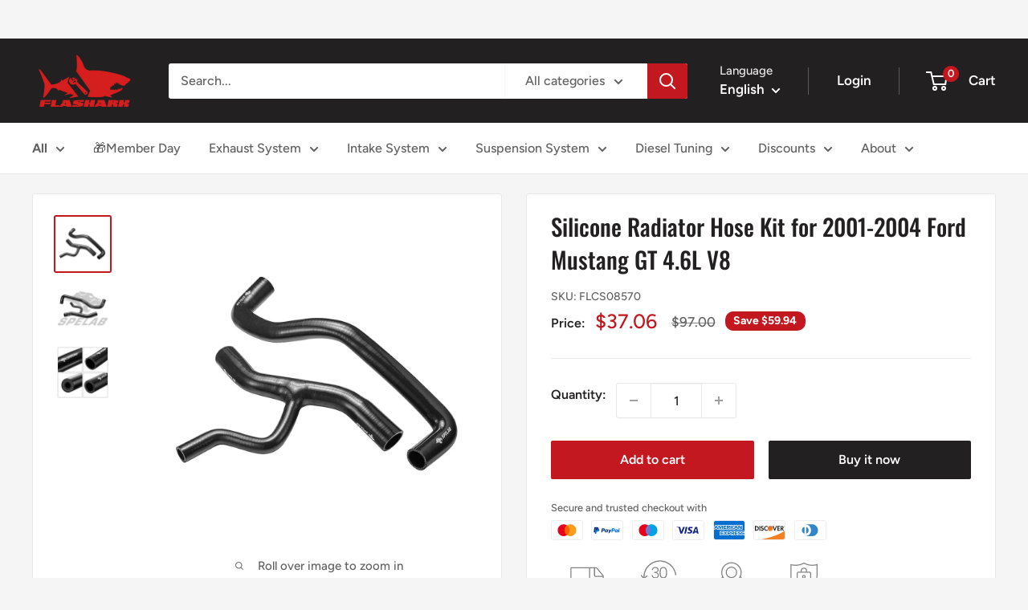

--- FILE ---
content_type: text/html; charset=utf-8
request_url: https://flasharkracing.com/products/silicone-radiator-hose-kit-for-2001-2004-ford-mustang-gt-4-6l-v8
body_size: 96008
content:
<!doctype html>

<html class="no-js" lang="en">
  <head><!-- SEOAnt Speed Up Script --><script>
const AllowUrlArray_SEOAnt = ['cdn.nfcube.com', 'cdnv2.mycustomizer.com'];
const ForbidUrlArray_SEOAnt = ['https://cdn.shopify.com/extensions/'];
window.WhiteUrlArray_SEOAnt = AllowUrlArray_SEOAnt.map(src => new RegExp(src, 'i'));
window.BlackUrlArray_SEOAnt = ForbidUrlArray_SEOAnt.map(src => new RegExp(src, 'i'));
</script>
<script>
// Limit output
class AllowJsPlugin{constructor(e){const attrArr=["default","defer","async"];this.listener=this.handleListener.bind(this,e),this.jsArr=[],this.attribute=attrArr.reduce(((e,t)=>({...e,[t]:[]})),{});const t=this;e.forEach((e=>window.addEventListener(e,t.listener,{passive:!0})))}handleListener(e){const t=this;return e.forEach((e=>window.removeEventListener(e,t.listener))),"complete"===document.readyState?this.handleDOM():document.addEventListener("readystatechange",(e=>{if("complete"===e.target.readyState)return setTimeout(t.handleDOM.bind(t),1)}))}async handleDOM(){this.pauseEvent(),this.pauseJQuery(),this.getScripts(),this.beforeScripts();for(const e of Object.keys(this.attribute))await this.changeScripts(this.attribute[e]);for(const e of["DOMContentLoaded","readystatechange"])await this.requestRedraw(),document.dispatchEvent(new Event("allowJS-"+e));document.lightJSonreadystatechange&&document.lightJSonreadystatechange();for(const e of["DOMContentLoaded","load"])await this.requestRedraw(),window.dispatchEvent(new Event("allowJS-"+e));await this.requestRedraw(),window.lightJSonload&&window.lightJSonload(),await this.requestRedraw(),this.jsArr.forEach((e=>e(window).trigger("allowJS-jquery-load"))),window.dispatchEvent(new Event("allowJS-pageshow")),await this.requestRedraw(),window.lightJSonpageshow&&window.lightJSonpageshow()}async requestRedraw(){return new Promise((e=>requestAnimationFrame(e)))}getScripts(){document.querySelectorAll("script[type=AllowJs]").forEach((e=>{e.hasAttribute("src")?e.hasAttribute("async")&&e.async?this.attribute.async.push(e):e.hasAttribute("defer")&&e.defer?this.attribute.defer.push(e):this.attribute.default.push(e):this.attribute.default.push(e)}))}beforeScripts(){const e=this,t=Object.keys(this.attribute).reduce(((t,n)=>[...t,...e.attribute[n]]),[]),n=document.createDocumentFragment();t.forEach((e=>{const t=e.getAttribute("src");if(!t)return;const s=document.createElement("link");s.href=t,s.rel="preload",s.as="script",n.appendChild(s)})),document.head.appendChild(n)}async changeScripts(e){let t;for(;t=e.shift();)await this.requestRedraw(),new Promise((e=>{const n=document.createElement("script");[...t.attributes].forEach((e=>{"type"!==e.nodeName&&n.setAttribute(e.nodeName,e.nodeValue)})),t.hasAttribute("src")?(n.addEventListener("load",e),n.addEventListener("error",e)):(n.text=t.text,e()),t.parentNode.replaceChild(n,t)}))}pauseEvent(){const e={};[{obj:document,name:"DOMContentLoaded"},{obj:window,name:"DOMContentLoaded"},{obj:window,name:"load"},{obj:window,name:"pageshow"},{obj:document,name:"readystatechange"}].map((t=>function(t,n){function s(n){return e[t].list.indexOf(n)>=0?"allowJS-"+n:n}e[t]||(e[t]={list:[n],add:t.addEventListener,remove:t.removeEventListener},t.addEventListener=(...n)=>{n[0]=s(n[0]),e[t].add.apply(t,n)},t.removeEventListener=(...n)=>{n[0]=s(n[0]),e[t].remove.apply(t,n)})}(t.obj,t.name))),[{obj:document,name:"onreadystatechange"},{obj:window,name:"onpageshow"}].map((e=>function(e,t){let n=e[t];Object.defineProperty(e,t,{get:()=>n||function(){},set:s=>{e["allowJS"+t]=n=s}})}(e.obj,e.name)))}pauseJQuery(){const e=this;let t=window.jQuery;Object.defineProperty(window,"jQuery",{get:()=>t,set(n){if(!n||!n.fn||!e.jsArr.includes(n))return void(t=n);n.fn.ready=n.fn.init.prototype.ready=e=>{e.bind(document)(n)};const s=n.fn.on;n.fn.on=n.fn.init.prototype.on=function(...e){if(window!==this[0])return s.apply(this,e),this;const t=e=>e.split(" ").map((e=>"load"===e||0===e.indexOf("load.")?"allowJS-jquery-load":e)).join(" ");return"string"==typeof e[0]||e[0]instanceof String?(e[0]=t(e[0]),s.apply(this,e),this):("object"==typeof e[0]&&Object.keys(e[0]).forEach((n=>{delete Object.assign(e[0],{[t(n)]:e[0][n]})[n]})),s.apply(this,e),this)},e.jsArr.push(n),t=n}})}}new AllowJsPlugin(["keydown","wheel","mouseenter","mousemove","mouseleave","touchstart","touchmove","touchend"]);
</script>
<script>
"use strict";function SEOAnt_toConsumableArray(t){if(Array.isArray(t)){for(var e=0,r=Array(t.length);e<t.length;e++)r[e]=t[e];return r}return Array.from(t)}function _0x960a(t,e){var r=_0x3840();return(_0x960a=function(t,e){return t-=247,r[t]})(t,e)}function _0x3840(){var t=["defineProperties","application/javascript","preventDefault","4990555yeBSbh","addEventListener","set","setAttribute","bind","getAttribute","parentElement","WhiteUrlArray_SEOAnt","listener","toString","toLowerCase","every","touchend","SEOAnt scripts can't be lazy loaded","keydown","touchstart","removeChild","length","58IusxNw","BlackUrlArray_SEOAnt","observe","name","value","documentElement","wheel","warn","whitelist","map","tagName","402345HpbWDN","getOwnPropertyDescriptor","head","type","touchmove","removeEventListener","8160iwggKQ","call","beforescriptexecute","some","string","options","push","appendChild","blacklisted","querySelectorAll","5339295FeRgGa","4OtFDAr","filter","57211uwpiMx","nodeType","createElement","src","13296210cxmbJp",'script[type="',"1744290Faeint","test","forEach","script","blacklist","attributes","get","$&","744DdtCNR"];return(_0x3840=function(){return t})()}var _extends=Object.assign||function(t){for(var e=1;e<arguments.length;e++){var r=arguments[e];for(var n in r)Object.prototype.hasOwnProperty.call(r,n)&&(t[n]=r[n])}return t},_slicedToArray=function(){function t(t,e){var r=[],n=!0,o=!1,i=void 0;try{for(var a,c=t[Symbol.iterator]();!(n=(a=c.next()).done)&&(r.push(a.value),!e||r.length!==e);n=!0);}catch(t){o=!0,i=t}finally{try{!n&&c.return&&c.return()}finally{if(o)throw i}}return r}return function(e,r){if(Array.isArray(e))return e;if(Symbol.iterator in Object(e))return t(e,r);throw new TypeError("Invalid attempt to destructure non-iterable instance")}}(),_typeof="function"==typeof Symbol&&"symbol"==typeof Symbol.iterator?function(t){return typeof t}:function(t){return t&&"function"==typeof Symbol&&t.constructor===Symbol&&t!==Symbol.prototype?"symbol":typeof t};(function(t,e){for(var r=_0x960a,n=t();[];)try{if(531094===parseInt(r(306))/1+-parseInt(r(295))/2*(parseInt(r(312))/3)+-parseInt(r(257))/4*(parseInt(r(277))/5)+-parseInt(r(265))/6+-parseInt(r(259))/7*(-parseInt(r(273))/8)+-parseInt(r(256))/9+parseInt(r(263))/10)break;n.push(n.shift())}catch(t){n.push(n.shift())}})(_0x3840),function(){var t=_0x960a,e="javascript/blocked",r={blacklist:window[t(296)],whitelist:window[t(284)]},n={blacklisted:[]},o=function(n,o){return n&&(!o||o!==e)&&(!r.blacklist||r[t(269)][t(249)](function(e){return e[t(266)](n)}))&&(!r[t(303)]||r.whitelist[t(288)](function(e){return!e[t(266)](n)}))},i=function(e){var n=t,o=e[n(282)](n(262));return r[n(269)]&&r.blacklist[n(288)](function(t){return!t.test(o)})||r[n(303)]&&r.whitelist[n(249)](function(t){return t[n(266)](o)})},a=new MutationObserver(function(r){for(var i=t,a=0;a<r[i(294)];a++)for(var c=r[a].addedNodes,u=0;u<c.length;u++)!function(t){var r=c[t];if(1===r[i(260)]&&"SCRIPT"===r[i(305)]){var a=r[i(262)],u=r[i(309)];if(o(a,u)){n.blacklisted[i(252)]([r,r.type]),r[i(309)]=e;var s=function t(n){var o=i;r[o(282)](o(309))===e&&n[o(276)](),r[o(311)](o(248),t)};r[i(278)](i(248),s),r[i(283)]&&r[i(283)][i(293)](r)}}}(u)});a[t(297)](document[t(300)],{childList:!![],subtree:!![]});var c=/[|\{}()\[\]^$+*?.]/g,u=function(){for(var o=arguments.length,u=Array(o),s=0;s<o;s++)u[s]=arguments[s];var l=t;u[l(294)]<1?(r[l(269)]=[],r[l(303)]=[]):(r.blacklist&&(r[l(269)]=r.blacklist[l(258)](function(t){return u[l(288)](function(e){var r=l;return(void 0===e?"undefined":_typeof(e))===r(250)?!t.test(e):e instanceof RegExp?t.toString()!==e.toString():void 0})})),r[l(303)]&&(r[l(303)]=[].concat(SEOAnt_toConsumableArray(r[l(303)]),SEOAnt_toConsumableArray(u.map(function(t){var e=l;if("string"==typeof t){var n=t.replace(c,e(272)),o=".*"+n+".*";if(r[e(303)][e(288)](function(t){return t[e(286)]()!==o[e(286)]()}))return new RegExp(o)}else if(t instanceof RegExp&&r[e(303)][e(288)](function(r){return r[e(286)]()!==t.toString()}))return t;return null})[l(258)](Boolean)))));for(var f=document[l(255)](l(264)+e+'"]'),p=0;p<f[l(294)];p++){var y=f[p];i(y)&&(n[l(254)][l(252)]([y,l(275)]),y[l(283)][l(293)](y))}var v=0;[].concat(SEOAnt_toConsumableArray(n[l(254)]))[l(267)](function(t,e){var r=_slicedToArray(t,2),o=r[0],a=r[1],c=l;if(i(o)){for(var u=document.createElement("script"),s=0;s<o.attributes.length;s++){var f=o[c(270)][s];f[c(298)]!==c(262)&&f.name!==c(309)&&u.setAttribute(f.name,o.attributes[s][c(299)])}u[c(280)](c(262),o[c(262)]),u.setAttribute("type",a||c(275)),document[c(308)][c(253)](u),n[c(254)].splice(e-v,1),v++}}),r[l(269)]&&r.blacklist.length<1&&a.disconnect()},s=document.createElement,l={src:Object[t(307)](HTMLScriptElement.prototype,t(262)),type:Object[t(307)](HTMLScriptElement.prototype,t(309))};document[t(261)]=function(){for(var r=t,n=arguments.length,i=Array(n),a=0;a<n;a++)i[a]=arguments[a];if(i[0][r(287)]()!==r(268))return s[r(281)](document).apply(void 0,i);var c=s.bind(document).apply(void 0,i);try{Object[r(274)](c,{src:_extends({},l[r(262)],{set:function(t){var n=r;o(t,c[n(309)])&&l.type[n(279)][n(247)](this,e),l[n(262)][n(279)].call(this,t)}}),type:_extends({},l[r(309)],{get:function(){var t=r,n=l[t(309)][t(271)][t(247)](this);return n===e||o(this[t(262)],n)?null:n},set:function(t){var n=r,i=o(c[n(262)],c[n(309)])?e:t;l.type[n(279)][n(247)](this,i)}})}),c.setAttribute=function(t,e){var n=r;t===n(309)||t===n(262)?c[t]=e:HTMLScriptElement.prototype[n(280)][n(247)](c,t,e)}}catch(t){console[r(302)](r(290),t)}return c},[t(291),"mousemove",t(289),t(310),t(292),t(301)][t(304)](function(t){return{type:t,listener:function(){return u()},options:{passive:!![]}}}).forEach(function(e){var r=t;document[r(278)](e[r(309)],e[r(285)],e[r(251)])})}();
</script>

<!-- /SEOAnt Speed Up Script -->
  <script type="text/javascript">
    (function(c,l,a,r,i,t,y){
        c[a]=c[a]||function(){(c[a].q=c[a].q||[]).push(arguments)};
        t=l.createElement(r);t.async=1;t.src="https://www.clarity.ms/tag/"+i;
        y=l.getElementsByTagName(r)[0];y.parentNode.insertBefore(t,y);
    })(window, document, "clarity", "script", "srhdrfwij4");
</script>
    <!-- Google Tag Manager -->
<script>(function(w,d,s,l,i){w[l]=w[l]||[];w[l].push({'gtm.start':
new Date().getTime(),event:'gtm.js'});var f=d.getElementsByTagName(s)[0],
j=d.createElement(s),dl=l!='dataLayer'?'&l='+l:'';j.async=true;j.src=
'https://www.googletagmanager.com/gtm.js?id='+i+dl;f.parentNode.insertBefore(j,f);
})(window,document,'script','dataLayer','GTM-NT6RZKL');</script>
<!-- End Google Tag Manager -->



 
 <script src=https://www.paypal.com/sdk/js?client-id=Adwnh50J6MojfAi1QOCauDZDNpI6eg5TuxIP1sTMFXL9R70UFILsUeqQV_bnvVPKJ3ZI2rSs1nnmcOeL&currency=USD&components=buttons,messages&locale=en_US></script>
    
    <meta charset="utf-8">
    <meta name="viewport" content="width=device-width, initial-scale=1.0, height=device-height, minimum-scale=1.0, maximum-scale=1.0">
    <meta name="theme-color" content="#c3181f">

    <title>Silicone Radiator Hose Kit for 2001-2004 Ford Mustang GT 4.6L V8 -</title><meta name="description" content="These silicone Ford radiator GT hose kits are made with a dual layer combining high-grade silicone and heat-resistant embedded fibers to provide efficient heat reduction and increased pressure tolerance, all with an OEM replacement fit! Perfect for your Ford Mustang."><link rel="canonical" href="https://flasharkracing.com/products/silicone-radiator-hose-kit-for-2001-2004-ford-mustang-gt-4-6l-v8"><link rel="shortcut icon" href="//flasharkracing.com/cdn/shop/files/01_f884fa2e-4300-4ab1-82e3-8330a3940499_96x96.png?v=1726279077" type="image/png"><link rel="preload" as="style" href="//flasharkracing.com/cdn/shop/t/57/assets/theme.css?v=180561461301255741141768199798">
    <link rel="preload" as="script" href="//flasharkracing.com/cdn/shop/t/57/assets/theme.js?v=44294802300547217791764923372">
    <link rel="preconnect" href="https://cdn.shopify.com">
    <link rel="preconnect" href="https://fonts.shopifycdn.com">
    <link rel="dns-prefetch" href="https://productreviews.shopifycdn.com">
    <link rel="dns-prefetch" href="https://ajax.googleapis.com">
    <link rel="dns-prefetch" href="https://maps.googleapis.com">
    <link rel="dns-prefetch" href="https://maps.gstatic.com">

    <meta property="og:type" content="product">
  <meta property="og:title" content="Silicone Radiator Hose Kit for 2001-2004 Ford Mustang GT 4.6L V8"><meta property="og:image" content="http://flasharkracing.com/cdn/shop/files/Silicone-Radiator-Hose-Kit-for-2001-2004-Ford-Mustang-GT-4.6L-V8-SPELAB-80181970.webp?v=1707018012">
    <meta property="og:image:secure_url" content="https://flasharkracing.com/cdn/shop/files/Silicone-Radiator-Hose-Kit-for-2001-2004-Ford-Mustang-GT-4.6L-V8-SPELAB-80181970.webp?v=1707018012">
    <meta property="og:image:width" content="1000">
    <meta property="og:image:height" content="1000"><meta property="product:price:amount" content="37.06">
  <meta property="product:price:currency" content="USD"><meta property="og:description" content="These silicone Ford radiator GT hose kits are made with a dual layer combining high-grade silicone and heat-resistant embedded fibers to provide efficient heat reduction and increased pressure tolerance, all with an OEM replacement fit! Perfect for your Ford Mustang."><meta property="og:url" content="https://flasharkracing.com/products/silicone-radiator-hose-kit-for-2001-2004-ford-mustang-gt-4-6l-v8">
<meta property="og:site_name" content="Flashark"><meta name="twitter:card" content="summary"><meta name="twitter:title" content="Silicone Radiator Hose Kit for 2001-2004 Ford Mustang GT 4.6L V8">
  <meta name="twitter:description" content="Silicone Radiator Hose Kit for 2001 2002 2003 2004 Ford Mustang GT 4.6L V8  Fitment Make Model Submodel Year Ford Mustang Base 2001-2004 Ford Mustang GT 2001-2004 Ford Mustang GT Bullitt 2001 Ford Mustang Mach 1 2003-2004 Ford Mustang SVT Cobra 2001, 2003-2004 Ford Mustang SVT Cobra 10th Anniversary 2003 These silicone Ford radiator GT hose kits are made with a dual layer combining high-grade silicone and heat-resistant embedded fibers to provide efficient heat reduction and increased pressure tolerance, all with an OEM replacement fit! Perfect for your Ford Mustang.Features: Direct fit for 2001-2004 Ford Mustang GT Max temperature of 330°F Made of high-grade silicone and heat-resistant embedded fibers Efficiently reduces heat Increases pressure tolerance OEM replacement fit Mishimoto Lifetime Warranty Product Specs: Material: Silicone Exterior Material: Silicone Interior Material: Heat-Resistant Embedded Fibers Also Fits: Only Fits GT Outer Diameter:">
  <meta name="twitter:image" content="https://flasharkracing.com/cdn/shop/files/Silicone-Radiator-Hose-Kit-for-2001-2004-Ford-Mustang-GT-4.6L-V8-SPELAB-80181970_600x600_crop_center.webp?v=1707018012">
    <link rel="preload" href="//flasharkracing.com/cdn/fonts/oswald/oswald_n5.8ad4910bfdb43e150746ef7aa67f3553e3abe8e2.woff2" as="font" type="font/woff2" crossorigin><link rel="preload" href="//flasharkracing.com/cdn/fonts/figtree/figtree_n5.3b6b7df38aa5986536945796e1f947445832047c.woff2" as="font" type="font/woff2" crossorigin><style>
  @font-face {
  font-family: Oswald;
  font-weight: 500;
  font-style: normal;
  font-display: swap;
  src: url("//flasharkracing.com/cdn/fonts/oswald/oswald_n5.8ad4910bfdb43e150746ef7aa67f3553e3abe8e2.woff2") format("woff2"),
       url("//flasharkracing.com/cdn/fonts/oswald/oswald_n5.93ee52108163c48c91111cf33b0a57021467b66e.woff") format("woff");
}

  @font-face {
  font-family: Figtree;
  font-weight: 500;
  font-style: normal;
  font-display: swap;
  src: url("//flasharkracing.com/cdn/fonts/figtree/figtree_n5.3b6b7df38aa5986536945796e1f947445832047c.woff2") format("woff2"),
       url("//flasharkracing.com/cdn/fonts/figtree/figtree_n5.f26bf6dcae278b0ed902605f6605fa3338e81dab.woff") format("woff");
}

@font-face {
  font-family: Figtree;
  font-weight: 600;
  font-style: normal;
  font-display: swap;
  src: url("//flasharkracing.com/cdn/fonts/figtree/figtree_n6.9d1ea52bb49a0a86cfd1b0383d00f83d3fcc14de.woff2") format("woff2"),
       url("//flasharkracing.com/cdn/fonts/figtree/figtree_n6.f0fcdea525a0e47b2ae4ab645832a8e8a96d31d3.woff") format("woff");
}



  @font-face {
  font-family: Figtree;
  font-weight: 700;
  font-style: normal;
  font-display: swap;
  src: url("//flasharkracing.com/cdn/fonts/figtree/figtree_n7.2fd9bfe01586148e644724096c9d75e8c7a90e55.woff2") format("woff2"),
       url("//flasharkracing.com/cdn/fonts/figtree/figtree_n7.ea05de92d862f9594794ab281c4c3a67501ef5fc.woff") format("woff");
}

  @font-face {
  font-family: Figtree;
  font-weight: 500;
  font-style: italic;
  font-display: swap;
  src: url("//flasharkracing.com/cdn/fonts/figtree/figtree_i5.969396f679a62854cf82dbf67acc5721e41351f0.woff2") format("woff2"),
       url("//flasharkracing.com/cdn/fonts/figtree/figtree_i5.93bc1cad6c73ca9815f9777c49176dfc9d2890dd.woff") format("woff");
}

  @font-face {
  font-family: Figtree;
  font-weight: 700;
  font-style: italic;
  font-display: swap;
  src: url("//flasharkracing.com/cdn/fonts/figtree/figtree_i7.06add7096a6f2ab742e09ec7e498115904eda1fe.woff2") format("woff2"),
       url("//flasharkracing.com/cdn/fonts/figtree/figtree_i7.ee584b5fcaccdbb5518c0228158941f8df81b101.woff") format("woff");
}


  :root {
    --default-text-font-size : 15px;
    --base-text-font-size    : 16px;
    --heading-font-family    : Oswald, sans-serif;
    --heading-font-weight    : 500;
    --heading-font-style     : normal;
    --text-font-family       : Figtree, sans-serif;
    --text-font-weight       : 500;
    --text-font-style        : normal;
    --text-font-bolder-weight: 600;
    --text-link-decoration   : underline;

    --text-color               : #616161;
    --text-color-rgb           : 97, 97, 97;
    --heading-color            : #222021;
    --border-color             : #e8e8e8;
    --border-color-rgb         : 232, 232, 232;
    --form-border-color        : #dbdbdb;
    --accent-color             : #c3181f;
    --accent-color-rgb         : 195, 24, 31;
    --link-color               : #c3181f;
    --link-color-hover         : #7f1014;
    --background               : #f5f5f5;
    --secondary-background     : #ffffff;
    --secondary-background-rgb : 255, 255, 255;
    --accent-background        : rgba(195, 24, 31, 0.08);

    --input-background: #ffffff;

    --error-color       : #c3181f;
    --error-background  : rgba(195, 24, 31, 0.07);
    --success-color     : #1c7b36;
    --success-background: rgba(28, 123, 54, 0.11);

    --primary-button-background      : #c3181f;
    --primary-button-background-rgb  : 195, 24, 31;
    --primary-button-text-color      : #ffffff;
    --secondary-button-background    : #222021;
    --secondary-button-background-rgb: 34, 32, 33;
    --secondary-button-text-color    : #ffffff;

    --header-background      : #222021;
    --header-text-color      : #ffffff;
    --header-light-text-color: #e8e8e8;
    --header-border-color    : rgba(232, 232, 232, 0.3);
    --header-accent-color    : #c3181f;

    --footer-background-color:    #222021;
    --footer-heading-text-color:  #ffffff;
    --footer-body-text-color:     #ffffff;
    --footer-body-text-color-rgb: 255, 255, 255;
    --footer-accent-color:        #c3181f;
    --footer-accent-color-rgb:    195, 24, 31;
    --footer-border:              none;
    
    --flickity-arrow-color: #b5b5b5;--product-on-sale-accent           : #c3181f;
    --product-on-sale-accent-rgb       : 195, 24, 31;
    --product-on-sale-color            : #ffffff;
    --product-in-stock-color           : #1c7b36;
    --product-low-stock-color          : #c3181f;
    --product-sold-out-color           : #8a9297;
    --product-custom-label-1-background: #3f6ab1;
    --product-custom-label-1-color     : #ffffff;
    --product-custom-label-2-background: #8a44ae;
    --product-custom-label-2-color     : #ffffff;
    --product-review-star-color        : #ffbd00;

    --mobile-container-gutter : 20px;
    --desktop-container-gutter: 40px;

    /* Shopify related variables */
    --payment-terms-background-color: #f5f5f5;
  }
</style>

<script>
  // IE11 does not have support for CSS variables, so we have to polyfill them
  if (!(((window || {}).CSS || {}).supports && window.CSS.supports('(--a: 0)'))) {
    const script = document.createElement('script');
    script.type = 'text/javascript';
    script.src = 'https://cdn.jsdelivr.net/npm/css-vars-ponyfill@2';
    script.onload = function() {
      cssVars({});
    };

    document.getElementsByTagName('head')[0].appendChild(script);
  }
</script>


    <script>window.performance && window.performance.mark && window.performance.mark('shopify.content_for_header.start');</script><meta name="google-site-verification" content="-On7GFWsHBZ7nfQ99P6xlEXai4MOGgbd7vQiZ7NcGrI">
<meta id="shopify-digital-wallet" name="shopify-digital-wallet" content="/29344235619/digital_wallets/dialog">
<meta name="shopify-checkout-api-token" content="f73fcd35207f6777753a71fbf0320100">
<meta id="in-context-paypal-metadata" data-shop-id="29344235619" data-venmo-supported="false" data-environment="production" data-locale="en_US" data-paypal-v4="true" data-currency="USD">
<link rel="alternate" hreflang="x-default" href="https://flasharkracing.com/products/silicone-radiator-hose-kit-for-2001-2004-ford-mustang-gt-4-6l-v8">
<link rel="alternate" hreflang="en-US" href="https://flasharkracing.com/products/silicone-radiator-hose-kit-for-2001-2004-ford-mustang-gt-4-6l-v8">
<link rel="alternate" hreflang="es-US" href="https://flasharkracing.com/es/products/silicone-radiator-hose-kit-for-2001-2004-ford-mustang-gt-4-6l-v8">
<link rel="alternate" type="application/json+oembed" href="https://flasharkracing.com/products/silicone-radiator-hose-kit-for-2001-2004-ford-mustang-gt-4-6l-v8.oembed">
<script async="async" src="/checkouts/internal/preloads.js?locale=en-US"></script>
<script id="shopify-features" type="application/json">{"accessToken":"f73fcd35207f6777753a71fbf0320100","betas":["rich-media-storefront-analytics"],"domain":"flasharkracing.com","predictiveSearch":true,"shopId":29344235619,"locale":"en"}</script>
<script>var Shopify = Shopify || {};
Shopify.shop = "speedshark.myshopify.com";
Shopify.locale = "en";
Shopify.currency = {"active":"USD","rate":"1.0"};
Shopify.country = "US";
Shopify.theme = {"name":"Preview Pay Later Test","id":182825779498,"schema_name":"Warehouse","schema_version":"4.4.0","theme_store_id":871,"role":"main"};
Shopify.theme.handle = "null";
Shopify.theme.style = {"id":null,"handle":null};
Shopify.cdnHost = "flasharkracing.com/cdn";
Shopify.routes = Shopify.routes || {};
Shopify.routes.root = "/";</script>
<script type="module">!function(o){(o.Shopify=o.Shopify||{}).modules=!0}(window);</script>
<script>!function(o){function n(){var o=[];function n(){o.push(Array.prototype.slice.apply(arguments))}return n.q=o,n}var t=o.Shopify=o.Shopify||{};t.loadFeatures=n(),t.autoloadFeatures=n()}(window);</script>
<script id="shop-js-analytics" type="application/json">{"pageType":"product"}</script>
<script defer="defer" async type="module" src="//flasharkracing.com/cdn/shopifycloud/shop-js/modules/v2/client.init-shop-cart-sync_BdyHc3Nr.en.esm.js"></script>
<script defer="defer" async type="module" src="//flasharkracing.com/cdn/shopifycloud/shop-js/modules/v2/chunk.common_Daul8nwZ.esm.js"></script>
<script type="module">
  await import("//flasharkracing.com/cdn/shopifycloud/shop-js/modules/v2/client.init-shop-cart-sync_BdyHc3Nr.en.esm.js");
await import("//flasharkracing.com/cdn/shopifycloud/shop-js/modules/v2/chunk.common_Daul8nwZ.esm.js");

  window.Shopify.SignInWithShop?.initShopCartSync?.({"fedCMEnabled":true,"windoidEnabled":true});

</script>
<script>(function() {
  var isLoaded = false;
  function asyncLoad() {
    if (isLoaded) return;
    isLoaded = true;
    var urls = ["\/\/cdn.ywxi.net\/js\/partner-shopify.js?shop=speedshark.myshopify.com","\/\/cdn.trustedsite.com\/js\/partner-shopify.js?shop=speedshark.myshopify.com","https:\/\/static.seel.com\/shopify\/worry-free-purchase\/script\/speedshark.myshopify.com.js?shop=speedshark.myshopify.com","https:\/\/id-shop.govx.com\/app\/speedshark.myshopify.com\/govx.js?shop=speedshark.myshopify.com","https:\/\/d39va5bdt61idd.cloudfront.net\/carttrack.js?id=2993\u0026shop=speedshark.myshopify.com","https:\/\/d39va5bdt61idd.cloudfront.net\/cartAnimate.js?id=mgsumu40\u0026shop=speedshark.myshopify.com","https:\/\/searchanise-ef84.kxcdn.com\/widgets\/shopify\/init.js?a=8T5K2E4O9b\u0026shop=speedshark.myshopify.com","https:\/\/omnisnippet1.com\/platforms\/shopify.js?source=scriptTag\u0026v=2026-01-14T03\u0026shop=speedshark.myshopify.com"];
    for (var i = 0; i < urls.length; i++) {
      var s = document.createElement('script');
      s.type = 'text/javascript';
      if (AllowUrlArray_SEOAnt.filter(u => urls[i].indexOf(u) > -1).length === 0) s.type = 'AllowJs'; s.async = true;
      s.src = urls[i];
      var x = document.getElementsByTagName('script')[0];
      x.parentNode.insertBefore(s, x);
    }
  };
  if(window.attachEvent) {
    window.attachEvent('onload', asyncLoad);
  } else {
    window.addEventListener('load', asyncLoad, false);
  }
})();</script>
<script id="__st">var __st={"a":29344235619,"offset":-21600,"reqid":"b2965250-802d-450d-b27f-6e2fec74576b-1768974264","pageurl":"flasharkracing.com\/products\/silicone-radiator-hose-kit-for-2001-2004-ford-mustang-gt-4-6l-v8","u":"1dd44eb5e65c","p":"product","rtyp":"product","rid":8880919675178};</script>
<script>window.ShopifyPaypalV4VisibilityTracking = true;</script>
<script id="captcha-bootstrap">!function(){'use strict';const t='contact',e='account',n='new_comment',o=[[t,t],['blogs',n],['comments',n],[t,'customer']],c=[[e,'customer_login'],[e,'guest_login'],[e,'recover_customer_password'],[e,'create_customer']],r=t=>t.map((([t,e])=>`form[action*='/${t}']:not([data-nocaptcha='true']) input[name='form_type'][value='${e}']`)).join(','),a=t=>()=>t?[...document.querySelectorAll(t)].map((t=>t.form)):[];function s(){const t=[...o],e=r(t);return a(e)}const i='password',u='form_key',d=['recaptcha-v3-token','g-recaptcha-response','h-captcha-response',i],f=()=>{try{return window.sessionStorage}catch{return}},m='__shopify_v',_=t=>t.elements[u];function p(t,e,n=!1){try{const o=window.sessionStorage,c=JSON.parse(o.getItem(e)),{data:r}=function(t){const{data:e,action:n}=t;return t[m]||n?{data:e,action:n}:{data:t,action:n}}(c);for(const[e,n]of Object.entries(r))t.elements[e]&&(t.elements[e].value=n);n&&o.removeItem(e)}catch(o){console.error('form repopulation failed',{error:o})}}const l='form_type',E='cptcha';function T(t){t.dataset[E]=!0}const w=window,h=w.document,L='Shopify',v='ce_forms',y='captcha';let A=!1;((t,e)=>{const n=(g='f06e6c50-85a8-45c8-87d0-21a2b65856fe',I='https://cdn.shopify.com/shopifycloud/storefront-forms-hcaptcha/ce_storefront_forms_captcha_hcaptcha.v1.5.2.iife.js',D={infoText:'Protected by hCaptcha',privacyText:'Privacy',termsText:'Terms'},(t,e,n)=>{const o=w[L][v],c=o.bindForm;if(c)return c(t,g,e,D).then(n);var r;o.q.push([[t,g,e,D],n]),r=I,A||(h.body.append(Object.assign(h.createElement('script'),{id:'captcha-provider',async:!0,src:r})),A=!0)});var g,I,D;w[L]=w[L]||{},w[L][v]=w[L][v]||{},w[L][v].q=[],w[L][y]=w[L][y]||{},w[L][y].protect=function(t,e){n(t,void 0,e),T(t)},Object.freeze(w[L][y]),function(t,e,n,w,h,L){const[v,y,A,g]=function(t,e,n){const i=e?o:[],u=t?c:[],d=[...i,...u],f=r(d),m=r(i),_=r(d.filter((([t,e])=>n.includes(e))));return[a(f),a(m),a(_),s()]}(w,h,L),I=t=>{const e=t.target;return e instanceof HTMLFormElement?e:e&&e.form},D=t=>v().includes(t);t.addEventListener('submit',(t=>{const e=I(t);if(!e)return;const n=D(e)&&!e.dataset.hcaptchaBound&&!e.dataset.recaptchaBound,o=_(e),c=g().includes(e)&&(!o||!o.value);(n||c)&&t.preventDefault(),c&&!n&&(function(t){try{if(!f())return;!function(t){const e=f();if(!e)return;const n=_(t);if(!n)return;const o=n.value;o&&e.removeItem(o)}(t);const e=Array.from(Array(32),(()=>Math.random().toString(36)[2])).join('');!function(t,e){_(t)||t.append(Object.assign(document.createElement('input'),{type:'hidden',name:u})),t.elements[u].value=e}(t,e),function(t,e){const n=f();if(!n)return;const o=[...t.querySelectorAll(`input[type='${i}']`)].map((({name:t})=>t)),c=[...d,...o],r={};for(const[a,s]of new FormData(t).entries())c.includes(a)||(r[a]=s);n.setItem(e,JSON.stringify({[m]:1,action:t.action,data:r}))}(t,e)}catch(e){console.error('failed to persist form',e)}}(e),e.submit())}));const S=(t,e)=>{t&&!t.dataset[E]&&(n(t,e.some((e=>e===t))),T(t))};for(const o of['focusin','change'])t.addEventListener(o,(t=>{const e=I(t);D(e)&&S(e,y())}));const B=e.get('form_key'),M=e.get(l),P=B&&M;t.addEventListener('DOMContentLoaded',(()=>{const t=y();if(P)for(const e of t)e.elements[l].value===M&&p(e,B);[...new Set([...A(),...v().filter((t=>'true'===t.dataset.shopifyCaptcha))])].forEach((e=>S(e,t)))}))}(h,new URLSearchParams(w.location.search),n,t,e,['guest_login'])})(!0,!0)}();</script>
<script integrity="sha256-4kQ18oKyAcykRKYeNunJcIwy7WH5gtpwJnB7kiuLZ1E=" data-source-attribution="shopify.loadfeatures" defer="defer" src="//flasharkracing.com/cdn/shopifycloud/storefront/assets/storefront/load_feature-a0a9edcb.js" crossorigin="anonymous"></script>
<script data-source-attribution="shopify.dynamic_checkout.dynamic.init">var Shopify=Shopify||{};Shopify.PaymentButton=Shopify.PaymentButton||{isStorefrontPortableWallets:!0,init:function(){window.Shopify.PaymentButton.init=function(){};var t=document.createElement("script");t.src="https://flasharkracing.com/cdn/shopifycloud/portable-wallets/latest/portable-wallets.en.js",t.type="module",document.head.appendChild(t)}};
</script>
<script data-source-attribution="shopify.dynamic_checkout.buyer_consent">
  function portableWalletsHideBuyerConsent(e){var t=document.getElementById("shopify-buyer-consent"),n=document.getElementById("shopify-subscription-policy-button");t&&n&&(t.classList.add("hidden"),t.setAttribute("aria-hidden","true"),n.removeEventListener("click",e))}function portableWalletsShowBuyerConsent(e){var t=document.getElementById("shopify-buyer-consent"),n=document.getElementById("shopify-subscription-policy-button");t&&n&&(t.classList.remove("hidden"),t.removeAttribute("aria-hidden"),n.addEventListener("click",e))}window.Shopify?.PaymentButton&&(window.Shopify.PaymentButton.hideBuyerConsent=portableWalletsHideBuyerConsent,window.Shopify.PaymentButton.showBuyerConsent=portableWalletsShowBuyerConsent);
</script>
<script>
  function portableWalletsCleanup(e){e&&e.src&&console.error("Failed to load portable wallets script "+e.src);var t=document.querySelectorAll("shopify-accelerated-checkout .shopify-payment-button__skeleton, shopify-accelerated-checkout-cart .wallet-cart-button__skeleton"),e=document.getElementById("shopify-buyer-consent");for(let e=0;e<t.length;e++)t[e].remove();e&&e.remove()}function portableWalletsNotLoadedAsModule(e){e instanceof ErrorEvent&&"string"==typeof e.message&&e.message.includes("import.meta")&&"string"==typeof e.filename&&e.filename.includes("portable-wallets")&&(window.removeEventListener("error",portableWalletsNotLoadedAsModule),window.Shopify.PaymentButton.failedToLoad=e,"loading"===document.readyState?document.addEventListener("DOMContentLoaded",window.Shopify.PaymentButton.init):window.Shopify.PaymentButton.init())}window.addEventListener("error",portableWalletsNotLoadedAsModule);
</script>

<script type="module" src="https://flasharkracing.com/cdn/shopifycloud/portable-wallets/latest/portable-wallets.en.js" onError="portableWalletsCleanup(this)" crossorigin="anonymous"></script>
<script nomodule>
  document.addEventListener("DOMContentLoaded", portableWalletsCleanup);
</script>

<link id="shopify-accelerated-checkout-styles" rel="stylesheet" media="screen" href="https://flasharkracing.com/cdn/shopifycloud/portable-wallets/latest/accelerated-checkout-backwards-compat.css" crossorigin="anonymous">
<style id="shopify-accelerated-checkout-cart">
        #shopify-buyer-consent {
  margin-top: 1em;
  display: inline-block;
  width: 100%;
}

#shopify-buyer-consent.hidden {
  display: none;
}

#shopify-subscription-policy-button {
  background: none;
  border: none;
  padding: 0;
  text-decoration: underline;
  font-size: inherit;
  cursor: pointer;
}

#shopify-subscription-policy-button::before {
  box-shadow: none;
}

      </style>

<script>window.performance && window.performance.mark && window.performance.mark('shopify.content_for_header.end');</script>

    <link rel="stylesheet" href="//flasharkracing.com/cdn/shop/t/57/assets/theme.css?v=180561461301255741141768199798">

    


    
<link rel="stylesheet" href="//flasharkracing.com/cdn/shop/t/57/assets/toc.css?v=61874264374731836301764923372">

        <a id="back-to-top" href="#" class="back-to-top">Top</a>
<script>
document.addEventListener("DOMContentLoaded", function() {
  var backToTopButton = document.getElementById('back-to-top');

  window.addEventListener('scroll', function() {
    if (window.scrollY > 300) {
      backToTopButton.style.display = 'block';
    } else {
      backToTopButton.style.display = 'none';
    }
  });

  backToTopButton.addEventListener('click', function(e) {
    e.preventDefault();
    window.scrollTo({
      top: 0,
      behavior: 'smooth'
    });
  });
});
</script>

    
    <script>
      // This allows to expose several variables to the global scope, to be used in scripts
      window.theme = {
        pageType: "product",
        cartCount: 0,
        moneyFormat: "${{amount}}",
        moneyWithCurrencyFormat: "${{amount}} USD",
        currencyCodeEnabled: false,
        showDiscount: true,
        discountMode: "saving",
        cartType: "drawer"
      };

      window.routes = {
        rootUrl: "\/",
        rootUrlWithoutSlash: '',
        cartUrl: "\/cart",
        cartAddUrl: "\/cart\/add",
        cartChangeUrl: "\/cart\/change",
        searchUrl: "\/search",
        productRecommendationsUrl: "\/recommendations\/products"
      };

      window.languages = {
        productRegularPrice: "Regular price",
        productSalePrice: "Sale price",
        collectionOnSaleLabel: "Save {{savings}}",
        productFormUnavailable: "Unavailable",
        productFormAddToCart: "Add to cart",
        productFormPreOrder: "Pre-order",
        productFormSoldOut: "Sold out",
        productAdded: "Product has been added to your cart",
        productAddedShort: "Added!",
        shippingEstimatorNoResults: "No shipping could be found for your address.",
        shippingEstimatorOneResult: "There is one shipping rate for your address:",
        shippingEstimatorMultipleResults: "There are {{count}} shipping rates for your address:",
        shippingEstimatorErrors: "There are some errors:"
      };

      document.documentElement.className = document.documentElement.className.replace('no-js', 'js');
    </script><script src="//flasharkracing.com/cdn/shop/t/57/assets/theme.js?v=44294802300547217791764923372" defer></script>
    <script src="//flasharkracing.com/cdn/shop/t/57/assets/custom.js?v=76434646871834983671765333863" defer></script><script>
        (function () {
          window.onpageshow = function() {
            // We force re-freshing the cart content onpageshow, as most browsers will serve a cache copy when hitting the
            // back button, which cause staled data
            document.documentElement.dispatchEvent(new CustomEvent('cart:refresh', {
              bubbles: true,
              detail: {scrollToTop: false}
            }));
          };
        })();
      </script><script type="text/javascript">
    (function(c,l,a,r,i,t,y){
        c[a]=c[a]||function(){(c[a].q=c[a].q||[]).push(arguments)};
        t=l.createElement(r);t.async=1;t.src="https://www.clarity.ms/tag/"+i;
        y=l.getElementsByTagName(r)[0];y.parentNode.insertBefore(t,y);
    })(window, document, "clarity", "script", "ieyrylz0uv");
</script>
<script type="text/javascript" id="scarab-queue">
var ScarabQueue = ScarabQueue || [];
(function(id) {
  if (document.getElementById(id)) return;
  var js = document.createElement('script'); js.id = id;
  js.src = '//cdn.scarabresearch.com/js/1A2F52B2FE02ABE9/scarab-v2.js';
  var fs = document.getElementsByTagName('script')[0];
  fs.parentNode.insertBefore(js, fs);
})('scarab-js-api');
</script>
  

<!-- BEGIN app block: shopify://apps/seowill-seoant-ai-seo/blocks/seoant-core/8e57283b-dcb0-4f7b-a947-fb5c57a0d59d -->
<!--SEOAnt Core By SEOAnt Teams, v0.1.6 START -->







    <!-- BEGIN app snippet: Product-JSON-LD --><script type="application/ld+json">
    [
        {
            "@context": "https://schema.org",
            "@type": "Product",
            "@id": "https:\/\/flasharkracing.com\/products\/silicone-radiator-hose-kit-for-2001-2004-ford-mustang-gt-4-6l-v8#product",
            "brand": {
                "@type": "Brand",
                "name": "SPELAB"
            },
            "url": "https://flasharkracing.com/products/silicone-radiator-hose-kit-for-2001-2004-ford-mustang-gt-4-6l-v8",
            "name": "Silicone Radiator Hose Kit for 2001-2004 Ford Mustang GT 4.6L V8",
            "image": "https://flasharkracing.com/cdn/shop/files/Silicone-Radiator-Hose-Kit-for-2001-2004-Ford-Mustang-GT-4.6L-V8-SPELAB-80181970.webp",
            "description": "Silicone Radiator Hose Kit for 2001 2002 2003 2004 Ford Mustang GT 4.6L V8 \nFitment\n\n\n\nMake\nModel\nSu",
            "sku": "FLCS08570",
            "weight": "1320g",
            "offers":  [{
                    "@type": "Offer" ,
                    "priceCurrency": "USD",
                    "priceValidUntil": "2026-01-20",
                    "price" : "37.06" ,
                    "availability" : "https://schema.org/InStock" ,
                    "itemCondition": "https://schema.org/NewCondition",
                    "sku": "FLCS08570",
                    "name": "Default Title",
                    "url" : "https://flasharkracing.com/products/silicone-radiator-hose-kit-for-2001-2004-ford-mustang-gt-4-6l-v8?variant=47483879522602",
                    "seller" : {
                        "@type" : "Organization",
                        "name" : "Flashark"
                    },
                    "mpn": "FLCS08570"
                }
            ]
        }
        ,
        {
            "@context": "https://schema.org",
            "@type": "BreadcrumbList",
            "itemListElement": [
                {
                    "@type": "ListItem",
                    "position": 1,
                    "item": {
                        "@type": "Website",
                        "@id": "https://flasharkracing.com",
                        "name": "Flashark home"
                    }
                },
                {
                    "@type": "ListItem",
                    "position": 2,
                    "item": {
                        "@type": "WebPage",
                        "@id": "https://flasharkracing.com/products/silicone-radiator-hose-kit-for-2001-2004-ford-mustang-gt-4-6l-v8",
                        "name": "Silicone Radiator Hose Kit for 2001-2004 Ford Mustang GT 4.6L V8"
                    }
                }
            ]
        }
        ]
</script>

<!-- END app snippet -->


<!-- SON-LD generated By SEOAnt END -->



<!-- Start : SEOAnt BrokenLink Redirect --><script type="text/javascript">
    !function(t){var e={};function r(n){if(e[n])return e[n].exports;var o=e[n]={i:n,l:!1,exports:{}};return t[n].call(o.exports,o,o.exports,r),o.l=!0,o.exports}r.m=t,r.c=e,r.d=function(t,e,n){r.o(t,e)||Object.defineProperty(t,e,{enumerable:!0,get:n})},r.r=function(t){"undefined"!==typeof Symbol&&Symbol.toStringTag&&Object.defineProperty(t,Symbol.toStringTag,{value:"Module"}),Object.defineProperty(t,"__esModule",{value:!0})},r.t=function(t,e){if(1&e&&(t=r(t)),8&e)return t;if(4&e&&"object"===typeof t&&t&&t.__esModule)return t;var n=Object.create(null);if(r.r(n),Object.defineProperty(n,"default",{enumerable:!0,value:t}),2&e&&"string"!=typeof t)for(var o in t)r.d(n,o,function(e){return t[e]}.bind(null,o));return n},r.n=function(t){var e=t&&t.__esModule?function(){return t.default}:function(){return t};return r.d(e,"a",e),e},r.o=function(t,e){return Object.prototype.hasOwnProperty.call(t,e)},r.p="",r(r.s=11)}([function(t,e,r){"use strict";var n=r(2),o=Object.prototype.toString;function i(t){return"[object Array]"===o.call(t)}function a(t){return"undefined"===typeof t}function u(t){return null!==t&&"object"===typeof t}function s(t){return"[object Function]"===o.call(t)}function c(t,e){if(null!==t&&"undefined"!==typeof t)if("object"!==typeof t&&(t=[t]),i(t))for(var r=0,n=t.length;r<n;r++)e.call(null,t[r],r,t);else for(var o in t)Object.prototype.hasOwnProperty.call(t,o)&&e.call(null,t[o],o,t)}t.exports={isArray:i,isArrayBuffer:function(t){return"[object ArrayBuffer]"===o.call(t)},isBuffer:function(t){return null!==t&&!a(t)&&null!==t.constructor&&!a(t.constructor)&&"function"===typeof t.constructor.isBuffer&&t.constructor.isBuffer(t)},isFormData:function(t){return"undefined"!==typeof FormData&&t instanceof FormData},isArrayBufferView:function(t){return"undefined"!==typeof ArrayBuffer&&ArrayBuffer.isView?ArrayBuffer.isView(t):t&&t.buffer&&t.buffer instanceof ArrayBuffer},isString:function(t){return"string"===typeof t},isNumber:function(t){return"number"===typeof t},isObject:u,isUndefined:a,isDate:function(t){return"[object Date]"===o.call(t)},isFile:function(t){return"[object File]"===o.call(t)},isBlob:function(t){return"[object Blob]"===o.call(t)},isFunction:s,isStream:function(t){return u(t)&&s(t.pipe)},isURLSearchParams:function(t){return"undefined"!==typeof URLSearchParams&&t instanceof URLSearchParams},isStandardBrowserEnv:function(){return("undefined"===typeof navigator||"ReactNative"!==navigator.product&&"NativeScript"!==navigator.product&&"NS"!==navigator.product)&&("undefined"!==typeof window&&"undefined"!==typeof document)},forEach:c,merge:function t(){var e={};function r(r,n){"object"===typeof e[n]&&"object"===typeof r?e[n]=t(e[n],r):e[n]=r}for(var n=0,o=arguments.length;n<o;n++)c(arguments[n],r);return e},deepMerge:function t(){var e={};function r(r,n){"object"===typeof e[n]&&"object"===typeof r?e[n]=t(e[n],r):e[n]="object"===typeof r?t({},r):r}for(var n=0,o=arguments.length;n<o;n++)c(arguments[n],r);return e},extend:function(t,e,r){return c(e,(function(e,o){t[o]=r&&"function"===typeof e?n(e,r):e})),t},trim:function(t){return t.replace(/^\s*/,"").replace(/\s*$/,"")}}},function(t,e,r){t.exports=r(12)},function(t,e,r){"use strict";t.exports=function(t,e){return function(){for(var r=new Array(arguments.length),n=0;n<r.length;n++)r[n]=arguments[n];return t.apply(e,r)}}},function(t,e,r){"use strict";var n=r(0);function o(t){return encodeURIComponent(t).replace(/%40/gi,"@").replace(/%3A/gi,":").replace(/%24/g,"$").replace(/%2C/gi,",").replace(/%20/g,"+").replace(/%5B/gi,"[").replace(/%5D/gi,"]")}t.exports=function(t,e,r){if(!e)return t;var i;if(r)i=r(e);else if(n.isURLSearchParams(e))i=e.toString();else{var a=[];n.forEach(e,(function(t,e){null!==t&&"undefined"!==typeof t&&(n.isArray(t)?e+="[]":t=[t],n.forEach(t,(function(t){n.isDate(t)?t=t.toISOString():n.isObject(t)&&(t=JSON.stringify(t)),a.push(o(e)+"="+o(t))})))})),i=a.join("&")}if(i){var u=t.indexOf("#");-1!==u&&(t=t.slice(0,u)),t+=(-1===t.indexOf("?")?"?":"&")+i}return t}},function(t,e,r){"use strict";t.exports=function(t){return!(!t||!t.__CANCEL__)}},function(t,e,r){"use strict";(function(e){var n=r(0),o=r(19),i={"Content-Type":"application/x-www-form-urlencoded"};function a(t,e){!n.isUndefined(t)&&n.isUndefined(t["Content-Type"])&&(t["Content-Type"]=e)}var u={adapter:function(){var t;return("undefined"!==typeof XMLHttpRequest||"undefined"!==typeof e&&"[object process]"===Object.prototype.toString.call(e))&&(t=r(6)),t}(),transformRequest:[function(t,e){return o(e,"Accept"),o(e,"Content-Type"),n.isFormData(t)||n.isArrayBuffer(t)||n.isBuffer(t)||n.isStream(t)||n.isFile(t)||n.isBlob(t)?t:n.isArrayBufferView(t)?t.buffer:n.isURLSearchParams(t)?(a(e,"application/x-www-form-urlencoded;charset=utf-8"),t.toString()):n.isObject(t)?(a(e,"application/json;charset=utf-8"),JSON.stringify(t)):t}],transformResponse:[function(t){if("string"===typeof t)try{t=JSON.parse(t)}catch(e){}return t}],timeout:0,xsrfCookieName:"XSRF-TOKEN",xsrfHeaderName:"X-XSRF-TOKEN",maxContentLength:-1,validateStatus:function(t){return t>=200&&t<300},headers:{common:{Accept:"application/json, text/plain, */*"}}};n.forEach(["delete","get","head"],(function(t){u.headers[t]={}})),n.forEach(["post","put","patch"],(function(t){u.headers[t]=n.merge(i)})),t.exports=u}).call(this,r(18))},function(t,e,r){"use strict";var n=r(0),o=r(20),i=r(3),a=r(22),u=r(25),s=r(26),c=r(7);t.exports=function(t){return new Promise((function(e,f){var l=t.data,p=t.headers;n.isFormData(l)&&delete p["Content-Type"];var h=new XMLHttpRequest;if(t.auth){var d=t.auth.username||"",m=t.auth.password||"";p.Authorization="Basic "+btoa(d+":"+m)}var y=a(t.baseURL,t.url);if(h.open(t.method.toUpperCase(),i(y,t.params,t.paramsSerializer),!0),h.timeout=t.timeout,h.onreadystatechange=function(){if(h&&4===h.readyState&&(0!==h.status||h.responseURL&&0===h.responseURL.indexOf("file:"))){var r="getAllResponseHeaders"in h?u(h.getAllResponseHeaders()):null,n={data:t.responseType&&"text"!==t.responseType?h.response:h.responseText,status:h.status,statusText:h.statusText,headers:r,config:t,request:h};o(e,f,n),h=null}},h.onabort=function(){h&&(f(c("Request aborted",t,"ECONNABORTED",h)),h=null)},h.onerror=function(){f(c("Network Error",t,null,h)),h=null},h.ontimeout=function(){var e="timeout of "+t.timeout+"ms exceeded";t.timeoutErrorMessage&&(e=t.timeoutErrorMessage),f(c(e,t,"ECONNABORTED",h)),h=null},n.isStandardBrowserEnv()){var v=r(27),g=(t.withCredentials||s(y))&&t.xsrfCookieName?v.read(t.xsrfCookieName):void 0;g&&(p[t.xsrfHeaderName]=g)}if("setRequestHeader"in h&&n.forEach(p,(function(t,e){"undefined"===typeof l&&"content-type"===e.toLowerCase()?delete p[e]:h.setRequestHeader(e,t)})),n.isUndefined(t.withCredentials)||(h.withCredentials=!!t.withCredentials),t.responseType)try{h.responseType=t.responseType}catch(w){if("json"!==t.responseType)throw w}"function"===typeof t.onDownloadProgress&&h.addEventListener("progress",t.onDownloadProgress),"function"===typeof t.onUploadProgress&&h.upload&&h.upload.addEventListener("progress",t.onUploadProgress),t.cancelToken&&t.cancelToken.promise.then((function(t){h&&(h.abort(),f(t),h=null)})),void 0===l&&(l=null),h.send(l)}))}},function(t,e,r){"use strict";var n=r(21);t.exports=function(t,e,r,o,i){var a=new Error(t);return n(a,e,r,o,i)}},function(t,e,r){"use strict";var n=r(0);t.exports=function(t,e){e=e||{};var r={},o=["url","method","params","data"],i=["headers","auth","proxy"],a=["baseURL","url","transformRequest","transformResponse","paramsSerializer","timeout","withCredentials","adapter","responseType","xsrfCookieName","xsrfHeaderName","onUploadProgress","onDownloadProgress","maxContentLength","validateStatus","maxRedirects","httpAgent","httpsAgent","cancelToken","socketPath"];n.forEach(o,(function(t){"undefined"!==typeof e[t]&&(r[t]=e[t])})),n.forEach(i,(function(o){n.isObject(e[o])?r[o]=n.deepMerge(t[o],e[o]):"undefined"!==typeof e[o]?r[o]=e[o]:n.isObject(t[o])?r[o]=n.deepMerge(t[o]):"undefined"!==typeof t[o]&&(r[o]=t[o])})),n.forEach(a,(function(n){"undefined"!==typeof e[n]?r[n]=e[n]:"undefined"!==typeof t[n]&&(r[n]=t[n])}));var u=o.concat(i).concat(a),s=Object.keys(e).filter((function(t){return-1===u.indexOf(t)}));return n.forEach(s,(function(n){"undefined"!==typeof e[n]?r[n]=e[n]:"undefined"!==typeof t[n]&&(r[n]=t[n])})),r}},function(t,e,r){"use strict";function n(t){this.message=t}n.prototype.toString=function(){return"Cancel"+(this.message?": "+this.message:"")},n.prototype.__CANCEL__=!0,t.exports=n},function(t,e,r){t.exports=r(13)},function(t,e,r){t.exports=r(30)},function(t,e,r){var n=function(t){"use strict";var e=Object.prototype,r=e.hasOwnProperty,n="function"===typeof Symbol?Symbol:{},o=n.iterator||"@@iterator",i=n.asyncIterator||"@@asyncIterator",a=n.toStringTag||"@@toStringTag";function u(t,e,r){return Object.defineProperty(t,e,{value:r,enumerable:!0,configurable:!0,writable:!0}),t[e]}try{u({},"")}catch(S){u=function(t,e,r){return t[e]=r}}function s(t,e,r,n){var o=e&&e.prototype instanceof l?e:l,i=Object.create(o.prototype),a=new L(n||[]);return i._invoke=function(t,e,r){var n="suspendedStart";return function(o,i){if("executing"===n)throw new Error("Generator is already running");if("completed"===n){if("throw"===o)throw i;return j()}for(r.method=o,r.arg=i;;){var a=r.delegate;if(a){var u=x(a,r);if(u){if(u===f)continue;return u}}if("next"===r.method)r.sent=r._sent=r.arg;else if("throw"===r.method){if("suspendedStart"===n)throw n="completed",r.arg;r.dispatchException(r.arg)}else"return"===r.method&&r.abrupt("return",r.arg);n="executing";var s=c(t,e,r);if("normal"===s.type){if(n=r.done?"completed":"suspendedYield",s.arg===f)continue;return{value:s.arg,done:r.done}}"throw"===s.type&&(n="completed",r.method="throw",r.arg=s.arg)}}}(t,r,a),i}function c(t,e,r){try{return{type:"normal",arg:t.call(e,r)}}catch(S){return{type:"throw",arg:S}}}t.wrap=s;var f={};function l(){}function p(){}function h(){}var d={};d[o]=function(){return this};var m=Object.getPrototypeOf,y=m&&m(m(T([])));y&&y!==e&&r.call(y,o)&&(d=y);var v=h.prototype=l.prototype=Object.create(d);function g(t){["next","throw","return"].forEach((function(e){u(t,e,(function(t){return this._invoke(e,t)}))}))}function w(t,e){var n;this._invoke=function(o,i){function a(){return new e((function(n,a){!function n(o,i,a,u){var s=c(t[o],t,i);if("throw"!==s.type){var f=s.arg,l=f.value;return l&&"object"===typeof l&&r.call(l,"__await")?e.resolve(l.__await).then((function(t){n("next",t,a,u)}),(function(t){n("throw",t,a,u)})):e.resolve(l).then((function(t){f.value=t,a(f)}),(function(t){return n("throw",t,a,u)}))}u(s.arg)}(o,i,n,a)}))}return n=n?n.then(a,a):a()}}function x(t,e){var r=t.iterator[e.method];if(void 0===r){if(e.delegate=null,"throw"===e.method){if(t.iterator.return&&(e.method="return",e.arg=void 0,x(t,e),"throw"===e.method))return f;e.method="throw",e.arg=new TypeError("The iterator does not provide a 'throw' method")}return f}var n=c(r,t.iterator,e.arg);if("throw"===n.type)return e.method="throw",e.arg=n.arg,e.delegate=null,f;var o=n.arg;return o?o.done?(e[t.resultName]=o.value,e.next=t.nextLoc,"return"!==e.method&&(e.method="next",e.arg=void 0),e.delegate=null,f):o:(e.method="throw",e.arg=new TypeError("iterator result is not an object"),e.delegate=null,f)}function b(t){var e={tryLoc:t[0]};1 in t&&(e.catchLoc=t[1]),2 in t&&(e.finallyLoc=t[2],e.afterLoc=t[3]),this.tryEntries.push(e)}function E(t){var e=t.completion||{};e.type="normal",delete e.arg,t.completion=e}function L(t){this.tryEntries=[{tryLoc:"root"}],t.forEach(b,this),this.reset(!0)}function T(t){if(t){var e=t[o];if(e)return e.call(t);if("function"===typeof t.next)return t;if(!isNaN(t.length)){var n=-1,i=function e(){for(;++n<t.length;)if(r.call(t,n))return e.value=t[n],e.done=!1,e;return e.value=void 0,e.done=!0,e};return i.next=i}}return{next:j}}function j(){return{value:void 0,done:!0}}return p.prototype=v.constructor=h,h.constructor=p,p.displayName=u(h,a,"GeneratorFunction"),t.isGeneratorFunction=function(t){var e="function"===typeof t&&t.constructor;return!!e&&(e===p||"GeneratorFunction"===(e.displayName||e.name))},t.mark=function(t){return Object.setPrototypeOf?Object.setPrototypeOf(t,h):(t.__proto__=h,u(t,a,"GeneratorFunction")),t.prototype=Object.create(v),t},t.awrap=function(t){return{__await:t}},g(w.prototype),w.prototype[i]=function(){return this},t.AsyncIterator=w,t.async=function(e,r,n,o,i){void 0===i&&(i=Promise);var a=new w(s(e,r,n,o),i);return t.isGeneratorFunction(r)?a:a.next().then((function(t){return t.done?t.value:a.next()}))},g(v),u(v,a,"Generator"),v[o]=function(){return this},v.toString=function(){return"[object Generator]"},t.keys=function(t){var e=[];for(var r in t)e.push(r);return e.reverse(),function r(){for(;e.length;){var n=e.pop();if(n in t)return r.value=n,r.done=!1,r}return r.done=!0,r}},t.values=T,L.prototype={constructor:L,reset:function(t){if(this.prev=0,this.next=0,this.sent=this._sent=void 0,this.done=!1,this.delegate=null,this.method="next",this.arg=void 0,this.tryEntries.forEach(E),!t)for(var e in this)"t"===e.charAt(0)&&r.call(this,e)&&!isNaN(+e.slice(1))&&(this[e]=void 0)},stop:function(){this.done=!0;var t=this.tryEntries[0].completion;if("throw"===t.type)throw t.arg;return this.rval},dispatchException:function(t){if(this.done)throw t;var e=this;function n(r,n){return a.type="throw",a.arg=t,e.next=r,n&&(e.method="next",e.arg=void 0),!!n}for(var o=this.tryEntries.length-1;o>=0;--o){var i=this.tryEntries[o],a=i.completion;if("root"===i.tryLoc)return n("end");if(i.tryLoc<=this.prev){var u=r.call(i,"catchLoc"),s=r.call(i,"finallyLoc");if(u&&s){if(this.prev<i.catchLoc)return n(i.catchLoc,!0);if(this.prev<i.finallyLoc)return n(i.finallyLoc)}else if(u){if(this.prev<i.catchLoc)return n(i.catchLoc,!0)}else{if(!s)throw new Error("try statement without catch or finally");if(this.prev<i.finallyLoc)return n(i.finallyLoc)}}}},abrupt:function(t,e){for(var n=this.tryEntries.length-1;n>=0;--n){var o=this.tryEntries[n];if(o.tryLoc<=this.prev&&r.call(o,"finallyLoc")&&this.prev<o.finallyLoc){var i=o;break}}i&&("break"===t||"continue"===t)&&i.tryLoc<=e&&e<=i.finallyLoc&&(i=null);var a=i?i.completion:{};return a.type=t,a.arg=e,i?(this.method="next",this.next=i.finallyLoc,f):this.complete(a)},complete:function(t,e){if("throw"===t.type)throw t.arg;return"break"===t.type||"continue"===t.type?this.next=t.arg:"return"===t.type?(this.rval=this.arg=t.arg,this.method="return",this.next="end"):"normal"===t.type&&e&&(this.next=e),f},finish:function(t){for(var e=this.tryEntries.length-1;e>=0;--e){var r=this.tryEntries[e];if(r.finallyLoc===t)return this.complete(r.completion,r.afterLoc),E(r),f}},catch:function(t){for(var e=this.tryEntries.length-1;e>=0;--e){var r=this.tryEntries[e];if(r.tryLoc===t){var n=r.completion;if("throw"===n.type){var o=n.arg;E(r)}return o}}throw new Error("illegal catch attempt")},delegateYield:function(t,e,r){return this.delegate={iterator:T(t),resultName:e,nextLoc:r},"next"===this.method&&(this.arg=void 0),f}},t}(t.exports);try{regeneratorRuntime=n}catch(o){Function("r","regeneratorRuntime = r")(n)}},function(t,e,r){"use strict";var n=r(0),o=r(2),i=r(14),a=r(8);function u(t){var e=new i(t),r=o(i.prototype.request,e);return n.extend(r,i.prototype,e),n.extend(r,e),r}var s=u(r(5));s.Axios=i,s.create=function(t){return u(a(s.defaults,t))},s.Cancel=r(9),s.CancelToken=r(28),s.isCancel=r(4),s.all=function(t){return Promise.all(t)},s.spread=r(29),t.exports=s,t.exports.default=s},function(t,e,r){"use strict";var n=r(0),o=r(3),i=r(15),a=r(16),u=r(8);function s(t){this.defaults=t,this.interceptors={request:new i,response:new i}}s.prototype.request=function(t){"string"===typeof t?(t=arguments[1]||{}).url=arguments[0]:t=t||{},(t=u(this.defaults,t)).method?t.method=t.method.toLowerCase():this.defaults.method?t.method=this.defaults.method.toLowerCase():t.method="get";var e=[a,void 0],r=Promise.resolve(t);for(this.interceptors.request.forEach((function(t){e.unshift(t.fulfilled,t.rejected)})),this.interceptors.response.forEach((function(t){e.push(t.fulfilled,t.rejected)}));e.length;)r=r.then(e.shift(),e.shift());return r},s.prototype.getUri=function(t){return t=u(this.defaults,t),o(t.url,t.params,t.paramsSerializer).replace(/^\?/,"")},n.forEach(["delete","get","head","options"],(function(t){s.prototype[t]=function(e,r){return this.request(n.merge(r||{},{method:t,url:e}))}})),n.forEach(["post","put","patch"],(function(t){s.prototype[t]=function(e,r,o){return this.request(n.merge(o||{},{method:t,url:e,data:r}))}})),t.exports=s},function(t,e,r){"use strict";var n=r(0);function o(){this.handlers=[]}o.prototype.use=function(t,e){return this.handlers.push({fulfilled:t,rejected:e}),this.handlers.length-1},o.prototype.eject=function(t){this.handlers[t]&&(this.handlers[t]=null)},o.prototype.forEach=function(t){n.forEach(this.handlers,(function(e){null!==e&&t(e)}))},t.exports=o},function(t,e,r){"use strict";var n=r(0),o=r(17),i=r(4),a=r(5);function u(t){t.cancelToken&&t.cancelToken.throwIfRequested()}t.exports=function(t){return u(t),t.headers=t.headers||{},t.data=o(t.data,t.headers,t.transformRequest),t.headers=n.merge(t.headers.common||{},t.headers[t.method]||{},t.headers),n.forEach(["delete","get","head","post","put","patch","common"],(function(e){delete t.headers[e]})),(t.adapter||a.adapter)(t).then((function(e){return u(t),e.data=o(e.data,e.headers,t.transformResponse),e}),(function(e){return i(e)||(u(t),e&&e.response&&(e.response.data=o(e.response.data,e.response.headers,t.transformResponse))),Promise.reject(e)}))}},function(t,e,r){"use strict";var n=r(0);t.exports=function(t,e,r){return n.forEach(r,(function(r){t=r(t,e)})),t}},function(t,e){var r,n,o=t.exports={};function i(){throw new Error("setTimeout has not been defined")}function a(){throw new Error("clearTimeout has not been defined")}function u(t){if(r===setTimeout)return setTimeout(t,0);if((r===i||!r)&&setTimeout)return r=setTimeout,setTimeout(t,0);try{return r(t,0)}catch(e){try{return r.call(null,t,0)}catch(e){return r.call(this,t,0)}}}!function(){try{r="function"===typeof setTimeout?setTimeout:i}catch(t){r=i}try{n="function"===typeof clearTimeout?clearTimeout:a}catch(t){n=a}}();var s,c=[],f=!1,l=-1;function p(){f&&s&&(f=!1,s.length?c=s.concat(c):l=-1,c.length&&h())}function h(){if(!f){var t=u(p);f=!0;for(var e=c.length;e;){for(s=c,c=[];++l<e;)s&&s[l].run();l=-1,e=c.length}s=null,f=!1,function(t){if(n===clearTimeout)return clearTimeout(t);if((n===a||!n)&&clearTimeout)return n=clearTimeout,clearTimeout(t);try{n(t)}catch(e){try{return n.call(null,t)}catch(e){return n.call(this,t)}}}(t)}}function d(t,e){this.fun=t,this.array=e}function m(){}o.nextTick=function(t){var e=new Array(arguments.length-1);if(arguments.length>1)for(var r=1;r<arguments.length;r++)e[r-1]=arguments[r];c.push(new d(t,e)),1!==c.length||f||u(h)},d.prototype.run=function(){this.fun.apply(null,this.array)},o.title="browser",o.browser=!0,o.env={},o.argv=[],o.version="",o.versions={},o.on=m,o.addListener=m,o.once=m,o.off=m,o.removeListener=m,o.removeAllListeners=m,o.emit=m,o.prependListener=m,o.prependOnceListener=m,o.listeners=function(t){return[]},o.binding=function(t){throw new Error("process.binding is not supported")},o.cwd=function(){return"/"},o.chdir=function(t){throw new Error("process.chdir is not supported")},o.umask=function(){return 0}},function(t,e,r){"use strict";var n=r(0);t.exports=function(t,e){n.forEach(t,(function(r,n){n!==e&&n.toUpperCase()===e.toUpperCase()&&(t[e]=r,delete t[n])}))}},function(t,e,r){"use strict";var n=r(7);t.exports=function(t,e,r){var o=r.config.validateStatus;!o||o(r.status)?t(r):e(n("Request failed with status code "+r.status,r.config,null,r.request,r))}},function(t,e,r){"use strict";t.exports=function(t,e,r,n,o){return t.config=e,r&&(t.code=r),t.request=n,t.response=o,t.isAxiosError=!0,t.toJSON=function(){return{message:this.message,name:this.name,description:this.description,number:this.number,fileName:this.fileName,lineNumber:this.lineNumber,columnNumber:this.columnNumber,stack:this.stack,config:this.config,code:this.code}},t}},function(t,e,r){"use strict";var n=r(23),o=r(24);t.exports=function(t,e){return t&&!n(e)?o(t,e):e}},function(t,e,r){"use strict";t.exports=function(t){return/^([a-z][a-z\d\+\-\.]*:)?\/\//i.test(t)}},function(t,e,r){"use strict";t.exports=function(t,e){return e?t.replace(/\/+$/,"")+"/"+e.replace(/^\/+/,""):t}},function(t,e,r){"use strict";var n=r(0),o=["age","authorization","content-length","content-type","etag","expires","from","host","if-modified-since","if-unmodified-since","last-modified","location","max-forwards","proxy-authorization","referer","retry-after","user-agent"];t.exports=function(t){var e,r,i,a={};return t?(n.forEach(t.split("\n"),(function(t){if(i=t.indexOf(":"),e=n.trim(t.substr(0,i)).toLowerCase(),r=n.trim(t.substr(i+1)),e){if(a[e]&&o.indexOf(e)>=0)return;a[e]="set-cookie"===e?(a[e]?a[e]:[]).concat([r]):a[e]?a[e]+", "+r:r}})),a):a}},function(t,e,r){"use strict";var n=r(0);t.exports=n.isStandardBrowserEnv()?function(){var t,e=/(msie|trident)/i.test(navigator.userAgent),r=document.createElement("a");function o(t){var n=t;return e&&(r.setAttribute("href",n),n=r.href),r.setAttribute("href",n),{href:r.href,protocol:r.protocol?r.protocol.replace(/:$/,""):"",host:r.host,search:r.search?r.search.replace(/^\?/,""):"",hash:r.hash?r.hash.replace(/^#/,""):"",hostname:r.hostname,port:r.port,pathname:"/"===r.pathname.charAt(0)?r.pathname:"/"+r.pathname}}return t=o(window.location.href),function(e){var r=n.isString(e)?o(e):e;return r.protocol===t.protocol&&r.host===t.host}}():function(){return!0}},function(t,e,r){"use strict";var n=r(0);t.exports=n.isStandardBrowserEnv()?{write:function(t,e,r,o,i,a){var u=[];u.push(t+"="+encodeURIComponent(e)),n.isNumber(r)&&u.push("expires="+new Date(r).toGMTString()),n.isString(o)&&u.push("path="+o),n.isString(i)&&u.push("domain="+i),!0===a&&u.push("secure"),document.cookie=u.join("; ")},read:function(t){var e=document.cookie.match(new RegExp("(^|;\\s*)("+t+")=([^;]*)"));return e?decodeURIComponent(e[3]):null},remove:function(t){this.write(t,"",Date.now()-864e5)}}:{write:function(){},read:function(){return null},remove:function(){}}},function(t,e,r){"use strict";var n=r(9);function o(t){if("function"!==typeof t)throw new TypeError("executor must be a function.");var e;this.promise=new Promise((function(t){e=t}));var r=this;t((function(t){r.reason||(r.reason=new n(t),e(r.reason))}))}o.prototype.throwIfRequested=function(){if(this.reason)throw this.reason},o.source=function(){var t;return{token:new o((function(e){t=e})),cancel:t}},t.exports=o},function(t,e,r){"use strict";t.exports=function(t){return function(e){return t.apply(null,e)}}},function(t,e,r){"use strict";r.r(e);var n=r(1),o=r.n(n);function i(t,e,r,n,o,i,a){try{var u=t[i](a),s=u.value}catch(c){return void r(c)}u.done?e(s):Promise.resolve(s).then(n,o)}function a(t){return function(){var e=this,r=arguments;return new Promise((function(n,o){var a=t.apply(e,r);function u(t){i(a,n,o,u,s,"next",t)}function s(t){i(a,n,o,u,s,"throw",t)}u(void 0)}))}}var u=r(10),s=r.n(u);var c=function(t){return function(t){var e=arguments.length>1&&void 0!==arguments[1]?arguments[1]:{},r=arguments.length>2&&void 0!==arguments[2]?arguments[2]:"GET";return r=r.toUpperCase(),new Promise((function(n){var o;"GET"===r&&(o=s.a.get(t,{params:e})),o.then((function(t){n(t.data)}))}))}("https://api-app.seoant.com/api/v1/receive_id",t,"GET")};function f(){return(f=a(o.a.mark((function t(e,r,n){var i;return o.a.wrap((function(t){for(;;)switch(t.prev=t.next){case 0:return i={shop:e,code:r,seogid:n},t.next=3,c(i);case 3:t.sent;case 4:case"end":return t.stop()}}),t)})))).apply(this,arguments)}var l=window.location.href;if(-1!=l.indexOf("seogid")){var p=l.split("seogid");if(void 0!=p[1]){var h=window.location.pathname+window.location.search;window.history.pushState({},0,h),function(t,e,r){f.apply(this,arguments)}("speedshark.myshopify.com","",p[1])}}}]);
</script><!-- END : SEOAnt BrokenLink Redirect -->

<!-- Added By SEOAnt AMP. v0.0.1, START --><!-- Added By SEOAnt AMP END -->

<!-- Instant Page START --><script src="https://cdn.shopify.com/extensions/019ba080-a4ad-738d-9c09-b7c1489e4a4f/seowill-seoant-ai-seo-77/assets/pagespeed-preloading.js" defer="defer"></script><!-- Instant Page END -->


<!-- Google search console START v1.0 --><!-- Google search console END v1.0 -->

<!-- Lazy Loading START -->
            
        
        <script src="https://cdn.shopify.com/extensions/019ba080-a4ad-738d-9c09-b7c1489e4a4f/seowill-seoant-ai-seo-77/assets/imagelazy.s.min.js" async></script><!-- Lazy Loading END -->



<!-- Video Lazy START --><!-- Video Lazy END -->

<!--  SEOAnt Core End -->

<!-- END app block --><!-- BEGIN app block: shopify://apps/vitals/blocks/app-embed/aeb48102-2a5a-4f39-bdbd-d8d49f4e20b8 --><link rel="preconnect" href="https://appsolve.io/" /><link rel="preconnect" href="https://cdn-sf.vitals.app/" /><script data-ver="58" id="vtlsAebData" class="notranslate">window.vtlsLiquidData = window.vtlsLiquidData || {};window.vtlsLiquidData.buildId = 56373;

window.vtlsLiquidData.apiHosts = {
	...window.vtlsLiquidData.apiHosts,
	"1": "https://appsolve.io"
};
	window.vtlsLiquidData.moduleSettings = {"1":{"3":"808080","4":"left","5":"icon","44":"free_shipping,30_back,guaranteed,verified_secured","85":"","86":20,"87":20,"148":100,"978":"{}","1060":"303030"},"15":{"37":"color","38":"Secure and trusted checkout with","63":"2120bb","64":"mastercard,paypal,maestro,visa,american_express,discover,diners_club","65":"left","78":20,"79":20,"920":"{}"},"16":{"232":true,"245":"bottom","246":"bottom","247":"Add to Cart","411":true,"417":true,"418":true,"477":"custom","478":"C3181F","479":"ffffff","489":true,"843":"ffffff","844":"2e2e2e","921":false,"922":true,"923":true,"924":"1","925":"1","952":"{\"cssVariables\":{\"traits\":{\"borderRadius\":{\"default\":\"10px\"}}}}","1021":true,"1110":false,"1154":0,"1155":true,"1156":true,"1157":false,"1158":0,"1159":false,"1160":false,"1161":false,"1162":false,"1163":false,"1182":false,"1183":true,"1184":"","1185":false},"48":{"469":true,"491":true,"588":true,"595":false,"603":"","605":"","606":"@media (min-width: 769px){\n #bundle-sticky_submit {\n     border: 3px solid #C3181F !important;\n     text-transform: uppercase !important;\n     height: 49px !important;\n     background-color: #C3181F;\n     color: white !important;\n }\n.sticky-product-name {\n  align-items: center;\n}\n    \n    .sticky-product-details, #bundle-sticky_add_to_cart, #bundle-sticky_add_to_cart  {\n    height: 70px !important;\n}\n\n#bundle-sticky_add_to_cart, #bundle-sticky_submit, .vitals-sticky-name {\n    font-size: 18px !important;\n}\n\n.vitals-sticky-name p {\nfont-size: 17px !important;\n}\n\n.bundle-sticky-price .bundle-sticky_money {\nfont-size: 23px !important;\n}\n\n    #bundle-sticky_add_to_cart #bundle-sticky_submit{\n        font-weight: 700 !important;\n        font-size: 18px !important;\n    }\n}\n\n@media (max-width: 769px){\n    \n    #bundle-sticky_add_to_cart #bundle-sticky_submit {\n        height: 35px !important;\n        font-size: 13px !important;\n    }\n}\n\n#bundle-sticky_add_to_cart, #bundle-sticky_submit {\n    font-family: Arial !important;\n}\n #bundle-sticky_submit {\n     border: 3px solid #C3181F !important;\n     text-transform: uppercase !important;\n     padding: 10px !important;\n          background-color: #C3181F;\n     color: white !important;\n     font-weight: bold !important;\n }\n \n\/*Bundle*\/\n.vtl-ub-bundle-box\u003eh2{\n    font-size: 28px !important;\n    font-weight: 400 !important;\n    font-family: Montserrat !important;\n    \n}\n\n.vtl-ub-bundle-box__atc-button{\n    font-family: \"Noto Sans\" !important;\n    font-size: 15.75px !important;\n    font-weight: 500 !important;\n    text-transform: capitalize !important;\n    text-decoration: none solid rgb(26, 25, 23) !important;\n    text-align: center !important;\n    vertical-align: middle !important;\n    max-height: 70px !important;\n    letter-spacing: 0px !important;\n    white-space: normal !important;\n    line-height: normal !important;\n    color: white !important;\n    background: none 0% 0% \/ auto repeat scroll padding-box border-box rgb(26, 25, 23) !important;\n    box-shadow: none !important;\n    border: 1px solid rgb(0, 0, 0) !important;\n    border-radius: 0px !important;\n    padding: 10px 30px !important;\n    position: relative !important;\n    display: inline-block !important;\n    width: auto !important;\n    margin-top: 0px !important;\n    margin-left: 0px !important;\n    cursor: pointer !important;\n}\n\n.vtl-ub-bundle-box__product-image-img{\n    width: 95px !important;\n    height: 95px!important;\n}\n\n\/*Mobile*\/\n@media only screen and (max-width: 768px) {\n    .vtl-ub-pb-main-widget{\n        transform: scale(.8) !important;\n    }\n    \n    .vtl-ub-bundle-box__product{\n        flex-wrap: nowrap !important;\n        flex-direction: row !important;\n        width: 110% !important;\n        gap: 0px !important;\n        margin-left: -17px !important;\n    }\n}\n\n.cart__item-sub.cart__item-row {\n\t\t  flex: 1 1 100%;\n\t  }\n\t#vitals-discounts {\n\t\torder: 2;\n\t}\n.vitals-discounts{\n    display:none!important;\n}\n\n#bundle-sticky_add_to_cart.Vtl-StickyAddToCart #bundle-sticky_submit:hover {\n    background-color: #febd17 !important;\n    border: none !important;\n    color: #fff !important;\n}","781":true,"783":1,"876":0,"1076":true,"1105":0,"1198":false},"60":{"1095":"{}","1096":true}};

window.vtlsLiquidData.shopThemeName = "Warehouse";window.vtlsLiquidData.settingTranslation = {"1":{"85":{"en":"","es":""}},"15":{"38":{"en":"Secure and trusted checkout with","es":"Realiza el pago de forma segura utilizando tu forma de pago preferida"}},"16":{"1184":{"en":"","es":""}}};window.vtlsLiquidData.productLabels=[{"i":13214,"l":"FLASH SALE","lt":1,"t":["c"],"trs":"{\"container\":{\"traits\":{\"circleSize\":{\"default\":\"50px\"},\"width\":{\"default\":\"52px\"},\"height\":{\"default\":\"38px\"},\"borderRadius\":{\"default\":\"10px\"}}},\"text\":{\"traits\":{\"color\":{\"default\":\"#FFBD00\"}}}}","c":[{"h":"exhaust-header-flash-sale","i":501741158698},{"h":"catback-exhaust-flash-sale","i":501741355306}]}];window.vtlsLiquidData.shopSettings={};window.vtlsLiquidData.shopSettings.cartType="drawer";window.vtlsLiquidData.spat="ffe98579bf26d0ee2a093bf45cdb4ba1";window.vtlsLiquidData.shopInfo={id:29344235619,domain:"flasharkracing.com",shopifyDomain:"speedshark.myshopify.com",primaryLocaleIsoCode: "en",defaultCurrency:"USD",enabledCurrencies:["USD"],moneyFormat:"${{amount}}",moneyWithCurrencyFormat:"${{amount}} USD",appId:"1",appName:"Vitals",};window.vtlsLiquidData.acceptedScopes = {};window.vtlsLiquidData.product = {"id": 8880919675178,"available": true,"title": "Silicone Radiator Hose Kit for 2001-2004 Ford Mustang GT 4.6L V8","handle": "silicone-radiator-hose-kit-for-2001-2004-ford-mustang-gt-4-6l-v8","vendor": "SPELAB","type": "Silicone Hoses","tags": ["1996-2010 Ford Mustang 4.6 L Modular V8","maysale"],"description": "1","featured_image":{"src": "//flasharkracing.com/cdn/shop/files/Silicone-Radiator-Hose-Kit-for-2001-2004-Ford-Mustang-GT-4.6L-V8-SPELAB-80181970.webp?v=1707018012","aspect_ratio": "1.0"},"collectionIds": [482399617322,495259025706,262391660643,461951959338,451042017578,493629997354,484622041386,263772143715,482784346410,260978737251,489901818154,432445620522],"variants": [{"id": 47483879522602,"title": "Default Title","option1": "Default Title","option2": null,"option3": null,"price": 3706,"compare_at_price": 9700,"available": true,"image":null,"featured_media_id":null,"is_preorderable":0}],"options": [{"name": "Title"}],"metafields": {"reviews": {}}};window.vtlsLiquidData.cacheKeys = [1767683711,1761792836,1761792755,1761792836,1767683711,1761792692,1761792692,1767683711 ];</script><script id="vtlsAebDynamicFunctions" class="notranslate">window.vtlsLiquidData = window.vtlsLiquidData || {};window.vtlsLiquidData.dynamicFunctions = ({$,vitalsGet,vitalsSet,VITALS_GET_$_DESCRIPTION,VITALS_GET_$_END_SECTION,VITALS_GET_$_ATC_FORM,VITALS_GET_$_ATC_BUTTON,submit_button,form_add_to_cart,cartItemVariantId,VITALS_EVENT_CART_UPDATED,VITALS_EVENT_DISCOUNTS_LOADED,VITALS_EVENT_RENDER_CAROUSEL_STARS,VITALS_EVENT_RENDER_COLLECTION_STARS,VITALS_EVENT_SMART_BAR_RENDERED,VITALS_EVENT_SMART_BAR_CLOSED,VITALS_EVENT_TABS_RENDERED,VITALS_EVENT_VARIANT_CHANGED,VITALS_EVENT_ATC_BUTTON_FOUND,VITALS_IS_MOBILE,VITALS_PAGE_TYPE,VITALS_APPEND_CSS,VITALS_HOOK__CAN_EXECUTE_CHECKOUT,VITALS_HOOK__GET_CUSTOM_CHECKOUT_URL_PARAMETERS,VITALS_HOOK__GET_CUSTOM_VARIANT_SELECTOR,VITALS_HOOK__GET_IMAGES_DEFAULT_SIZE,VITALS_HOOK__ON_CLICK_CHECKOUT_BUTTON,VITALS_HOOK__DONT_ACCELERATE_CHECKOUT,VITALS_HOOK__ON_ATC_STAY_ON_THE_SAME_PAGE,VITALS_HOOK__CAN_EXECUTE_ATC,VITALS_FLAG__IGNORE_VARIANT_ID_FROM_URL,VITALS_FLAG__UPDATE_ATC_BUTTON_REFERENCE,VITALS_FLAG__UPDATE_CART_ON_CHECKOUT,VITALS_FLAG__USE_CAPTURE_FOR_ATC_BUTTON,VITALS_FLAG__USE_FIRST_ATC_SPAN_FOR_PRE_ORDER,VITALS_FLAG__USE_HTML_FOR_STICKY_ATC_BUTTON,VITALS_FLAG__STOP_EXECUTION,VITALS_FLAG__USE_CUSTOM_COLLECTION_FILTER_DROPDOWN,VITALS_FLAG__PRE_ORDER_START_WITH_OBSERVER,VITALS_FLAG__PRE_ORDER_OBSERVER_DELAY,VITALS_FLAG__ON_CHECKOUT_CLICK_USE_CAPTURE_EVENT,handle,}) => {return {"147": {"location":"form","locator":"after"},};};</script><script id="vtlsAebDocumentInjectors" class="notranslate">window.vtlsLiquidData = window.vtlsLiquidData || {};window.vtlsLiquidData.documentInjectors = ({$,vitalsGet,vitalsSet,VITALS_IS_MOBILE,VITALS_APPEND_CSS}) => {const documentInjectors = {};documentInjectors["12"]={};documentInjectors["12"]["d"]=[];documentInjectors["12"]["d"]["0"]={};documentInjectors["12"]["d"]["0"]["a"]=[];documentInjectors["12"]["d"]["0"]["s"]="form[action*=\"\/cart\/add\"]:visible:not([id*=\"product-form-installment\"]):not([id*=\"product-installment-form\"]):not(.vtls-exclude-atc-injector *)";documentInjectors["12"]["d"]["1"]={};documentInjectors["12"]["d"]["1"]["a"]=null;documentInjectors["12"]["d"]["1"]["s"]="form.product-form";documentInjectors["7"]={};documentInjectors["7"]["d"]=[];documentInjectors["7"]["d"]["0"]={};documentInjectors["7"]["d"]["0"]["a"]=null;documentInjectors["7"]["d"]["0"]["s"]=".footer";documentInjectors["10"]={};documentInjectors["10"]["d"]=[];documentInjectors["10"]["d"]["0"]={};documentInjectors["10"]["d"]["0"]["a"]=[];documentInjectors["10"]["d"]["0"]["s"]="div.product-form__info-item--quantity";documentInjectors["4"]={};documentInjectors["4"]["d"]=[];documentInjectors["4"]["d"]["0"]={};documentInjectors["4"]["d"]["0"]["a"]=null;documentInjectors["4"]["d"]["0"]["s"]="h2[class*=\"title\"]";documentInjectors["5"]={};documentInjectors["5"]["d"]=[];documentInjectors["5"]["d"]["0"]={};documentInjectors["5"]["d"]["0"]["a"]={"l":"append"};documentInjectors["5"]["d"]["0"]["s"]=".header__action-list";documentInjectors["1"]={};documentInjectors["1"]["d"]=[];documentInjectors["1"]["d"]["0"]={};documentInjectors["1"]["d"]["0"]["a"]=null;documentInjectors["1"]["d"]["0"]["s"]=".product-block-list__item--description";documentInjectors["1"]["d"]["1"]={};documentInjectors["1"]["d"]["1"]["a"]=[];documentInjectors["1"]["d"]["1"]["s"]="#productDescription";documentInjectors["2"]={};documentInjectors["2"]["d"]=[];documentInjectors["2"]["d"]["0"]={};documentInjectors["2"]["d"]["0"]["a"]={"l":"before"};documentInjectors["2"]["d"]["0"]["s"]="footer.footer";documentInjectors["2"]["d"]["1"]={};documentInjectors["2"]["d"]["1"]["a"]={"l":"before"};documentInjectors["2"]["d"]["1"]["s"]=".shopify-section-group-footer-group";documentInjectors["11"]={};documentInjectors["11"]["d"]=[];documentInjectors["11"]["d"]["0"]={};documentInjectors["11"]["d"]["0"]["a"]={"ctx":"inside","last":false};documentInjectors["11"]["d"]["0"]["s"]="[type=\"submit\"]:not(.swym-button)";documentInjectors["11"]["d"]["1"]={};documentInjectors["11"]["d"]["1"]["a"]={"ctx":"outside"};documentInjectors["11"]["d"]["1"]["s"]=".product-form__add-button";documentInjectors["6"]={};documentInjectors["6"]["d"]=[];documentInjectors["6"]["d"]["0"]={};documentInjectors["6"]["d"]["0"]["a"]=[];documentInjectors["6"]["d"]["0"]["s"]=".product-list--collection";documentInjectors["6"]["d"]["1"]={};documentInjectors["6"]["d"]["1"]["a"]=[];documentInjectors["6"]["d"]["1"]["s"]=".product-list";documentInjectors["17"]={};documentInjectors["17"]["d"]=[];documentInjectors["17"]["d"]["0"]={};documentInjectors["17"]["d"]["0"]["a"]={"jqMethods":[{"name":"parent"}]};documentInjectors["17"]["d"]["0"]["s"]="a[href$=\"\/products\/{{handle}}\"].product-item__image-wrapper";documentInjectors["18"]={};documentInjectors["18"]["d"]=[];documentInjectors["18"]["d"]["0"]={};documentInjectors["18"]["d"]["0"]["a"]=[];documentInjectors["18"]["d"]["0"]["s"]="div.product-gallery__size-limiter";documentInjectors["19"]={};documentInjectors["19"]["d"]=[];documentInjectors["19"]["d"]["0"]={};documentInjectors["19"]["d"]["0"]["a"]={"jqMethods":[{"name":"parent"}]};documentInjectors["19"]["d"]["0"]["s"]=".product-item__info a[href$=\"\/products\/{{handle}}\"].product-item__title";return documentInjectors;};</script><script id="vtlsAebBundle" src="https://cdn-sf.vitals.app/assets/js/bundle-ae1f7822c2754060bdc144ae1d0646af.js" async></script>

<!-- END app block --><!-- BEGIN app block: shopify://apps/simprosys-google-shopping-feed/blocks/core_settings_block/1f0b859e-9fa6-4007-97e8-4513aff5ff3b --><!-- BEGIN: GSF App Core Tags & Scripts by Simprosys Google Shopping Feed -->









<!-- END: GSF App Core Tags & Scripts by Simprosys Google Shopping Feed -->
<!-- END app block --><!-- BEGIN app block: shopify://apps/uppromote-affiliate/blocks/core-script/64c32457-930d-4cb9-9641-e24c0d9cf1f4 --><!-- BEGIN app snippet: core-metafields-setting --><!--suppress ES6ConvertVarToLetConst -->
<script type="application/json" id="core-uppromote-settings">{"app_env":{"env":"production"},"message_bar_setting":{"referral_enable":0,"referral_content":"You're shopping with {affiliate_name}!","referral_font":"Poppins","referral_font_size":14,"referral_text_color":"#ffffff","referral_background_color":"#338FB1","not_referral_enable":0,"not_referral_content":"Enjoy your time.","not_referral_font":"Poppins","not_referral_font_size":14,"not_referral_text_color":"#ffffff","not_referral_background_color":"#338FB1"}}</script>
<script type="application/json" id="core-uppromote-cart">{"note":null,"attributes":{},"original_total_price":0,"total_price":0,"total_discount":0,"total_weight":0.0,"item_count":0,"items":[],"requires_shipping":false,"currency":"USD","items_subtotal_price":0,"cart_level_discount_applications":[],"checkout_charge_amount":0}</script>
<script id="core-uppromote-quick-store-tracking-vars">
    function getDocumentContext(){const{href:a,hash:b,host:c,hostname:d,origin:e,pathname:f,port:g,protocol:h,search:i}=window.location,j=document.referrer,k=document.characterSet,l=document.title;return{location:{href:a,hash:b,host:c,hostname:d,origin:e,pathname:f,port:g,protocol:h,search:i},referrer:j||document.location.href,characterSet:k,title:l}}function getNavigatorContext(){const{language:a,cookieEnabled:b,languages:c,userAgent:d}=navigator;return{language:a,cookieEnabled:b,languages:c,userAgent:d}}function getWindowContext(){const{innerHeight:a,innerWidth:b,outerHeight:c,outerWidth:d,origin:e,screen:{height:j,width:k},screenX:f,screenY:g,scrollX:h,scrollY:i}=window;return{innerHeight:a,innerWidth:b,outerHeight:c,outerWidth:d,origin:e,screen:{screenHeight:j,screenWidth:k},screenX:f,screenY:g,scrollX:h,scrollY:i,location:getDocumentContext().location}}function getContext(){return{document:getDocumentContext(),navigator:getNavigatorContext(),window:getWindowContext()}}
    if (window.location.href.includes('?sca_ref=')) {
        localStorage.setItem('__up_lastViewedPageContext', JSON.stringify({
            context: getContext(),
            timestamp: new Date().toISOString(),
        }))
    }
</script>

<script id="core-uppromote-setting-booster">
    var UpPromoteCoreSettings = JSON.parse(document.getElementById('core-uppromote-settings').textContent)
    UpPromoteCoreSettings.currentCart = JSON.parse(document.getElementById('core-uppromote-cart')?.textContent || '{}')
    const idToClean = ['core-uppromote-settings', 'core-uppromote-cart', 'core-uppromote-setting-booster', 'core-uppromote-quick-store-tracking-vars']
    idToClean.forEach(id => {
        document.getElementById(id)?.remove()
    })
</script>
<!-- END app snippet -->


<!-- END app block --><!-- BEGIN app block: shopify://apps/pagefly-page-builder/blocks/app-embed/83e179f7-59a0-4589-8c66-c0dddf959200 -->

<!-- BEGIN app snippet: pagefly-cro-ab-testing-main -->







<script>
  ;(function () {
    const url = new URL(window.location)
    const viewParam = url.searchParams.get('view')
    if (viewParam && viewParam.includes('variant-pf-')) {
      url.searchParams.set('pf_v', viewParam)
      url.searchParams.delete('view')
      window.history.replaceState({}, '', url)
    }
  })()
</script>



<script type='module'>
  
  window.PAGEFLY_CRO = window.PAGEFLY_CRO || {}

  window.PAGEFLY_CRO['data_debug'] = {
    original_template_suffix: "all_products",
    allow_ab_test: false,
    ab_test_start_time: 0,
    ab_test_end_time: 0,
    today_date_time: 1768974265000,
  }
  window.PAGEFLY_CRO['GA4'] = { enabled: false}
</script>

<!-- END app snippet -->








  <script src='https://cdn.shopify.com/extensions/019bb4f9-aed6-78a3-be91-e9d44663e6bf/pagefly-page-builder-215/assets/pagefly-helper.js' defer='defer'></script>

  <script src='https://cdn.shopify.com/extensions/019bb4f9-aed6-78a3-be91-e9d44663e6bf/pagefly-page-builder-215/assets/pagefly-general-helper.js' defer='defer'></script>

  <script src='https://cdn.shopify.com/extensions/019bb4f9-aed6-78a3-be91-e9d44663e6bf/pagefly-page-builder-215/assets/pagefly-snap-slider.js' defer='defer'></script>

  <script src='https://cdn.shopify.com/extensions/019bb4f9-aed6-78a3-be91-e9d44663e6bf/pagefly-page-builder-215/assets/pagefly-slideshow-v3.js' defer='defer'></script>

  <script src='https://cdn.shopify.com/extensions/019bb4f9-aed6-78a3-be91-e9d44663e6bf/pagefly-page-builder-215/assets/pagefly-slideshow-v4.js' defer='defer'></script>

  <script src='https://cdn.shopify.com/extensions/019bb4f9-aed6-78a3-be91-e9d44663e6bf/pagefly-page-builder-215/assets/pagefly-glider.js' defer='defer'></script>

  <script src='https://cdn.shopify.com/extensions/019bb4f9-aed6-78a3-be91-e9d44663e6bf/pagefly-page-builder-215/assets/pagefly-slideshow-v1-v2.js' defer='defer'></script>

  <script src='https://cdn.shopify.com/extensions/019bb4f9-aed6-78a3-be91-e9d44663e6bf/pagefly-page-builder-215/assets/pagefly-product-media.js' defer='defer'></script>

  <script src='https://cdn.shopify.com/extensions/019bb4f9-aed6-78a3-be91-e9d44663e6bf/pagefly-page-builder-215/assets/pagefly-product.js' defer='defer'></script>


<script id='pagefly-helper-data' type='application/json'>
  {
    "page_optimization": {
      "assets_prefetching": false
    },
    "elements_asset_mapper": {
      "Accordion": "https://cdn.shopify.com/extensions/019bb4f9-aed6-78a3-be91-e9d44663e6bf/pagefly-page-builder-215/assets/pagefly-accordion.js",
      "Accordion3": "https://cdn.shopify.com/extensions/019bb4f9-aed6-78a3-be91-e9d44663e6bf/pagefly-page-builder-215/assets/pagefly-accordion3.js",
      "CountDown": "https://cdn.shopify.com/extensions/019bb4f9-aed6-78a3-be91-e9d44663e6bf/pagefly-page-builder-215/assets/pagefly-countdown.js",
      "GMap1": "https://cdn.shopify.com/extensions/019bb4f9-aed6-78a3-be91-e9d44663e6bf/pagefly-page-builder-215/assets/pagefly-gmap.js",
      "GMap2": "https://cdn.shopify.com/extensions/019bb4f9-aed6-78a3-be91-e9d44663e6bf/pagefly-page-builder-215/assets/pagefly-gmap.js",
      "GMapBasicV2": "https://cdn.shopify.com/extensions/019bb4f9-aed6-78a3-be91-e9d44663e6bf/pagefly-page-builder-215/assets/pagefly-gmap.js",
      "GMapAdvancedV2": "https://cdn.shopify.com/extensions/019bb4f9-aed6-78a3-be91-e9d44663e6bf/pagefly-page-builder-215/assets/pagefly-gmap.js",
      "HTML.Video": "https://cdn.shopify.com/extensions/019bb4f9-aed6-78a3-be91-e9d44663e6bf/pagefly-page-builder-215/assets/pagefly-htmlvideo.js",
      "HTML.Video2": "https://cdn.shopify.com/extensions/019bb4f9-aed6-78a3-be91-e9d44663e6bf/pagefly-page-builder-215/assets/pagefly-htmlvideo2.js",
      "HTML.Video3": "https://cdn.shopify.com/extensions/019bb4f9-aed6-78a3-be91-e9d44663e6bf/pagefly-page-builder-215/assets/pagefly-htmlvideo2.js",
      "BackgroundVideo": "https://cdn.shopify.com/extensions/019bb4f9-aed6-78a3-be91-e9d44663e6bf/pagefly-page-builder-215/assets/pagefly-htmlvideo2.js",
      "Instagram": "https://cdn.shopify.com/extensions/019bb4f9-aed6-78a3-be91-e9d44663e6bf/pagefly-page-builder-215/assets/pagefly-instagram.js",
      "Instagram2": "https://cdn.shopify.com/extensions/019bb4f9-aed6-78a3-be91-e9d44663e6bf/pagefly-page-builder-215/assets/pagefly-instagram.js",
      "Insta3": "https://cdn.shopify.com/extensions/019bb4f9-aed6-78a3-be91-e9d44663e6bf/pagefly-page-builder-215/assets/pagefly-instagram3.js",
      "Tabs": "https://cdn.shopify.com/extensions/019bb4f9-aed6-78a3-be91-e9d44663e6bf/pagefly-page-builder-215/assets/pagefly-tab.js",
      "Tabs3": "https://cdn.shopify.com/extensions/019bb4f9-aed6-78a3-be91-e9d44663e6bf/pagefly-page-builder-215/assets/pagefly-tab3.js",
      "ProductBox": "https://cdn.shopify.com/extensions/019bb4f9-aed6-78a3-be91-e9d44663e6bf/pagefly-page-builder-215/assets/pagefly-cart.js",
      "FBPageBox2": "https://cdn.shopify.com/extensions/019bb4f9-aed6-78a3-be91-e9d44663e6bf/pagefly-page-builder-215/assets/pagefly-facebook.js",
      "FBLikeButton2": "https://cdn.shopify.com/extensions/019bb4f9-aed6-78a3-be91-e9d44663e6bf/pagefly-page-builder-215/assets/pagefly-facebook.js",
      "TwitterFeed2": "https://cdn.shopify.com/extensions/019bb4f9-aed6-78a3-be91-e9d44663e6bf/pagefly-page-builder-215/assets/pagefly-twitter.js",
      "Paragraph4": "https://cdn.shopify.com/extensions/019bb4f9-aed6-78a3-be91-e9d44663e6bf/pagefly-page-builder-215/assets/pagefly-paragraph4.js",

      "AliReviews": "https://cdn.shopify.com/extensions/019bb4f9-aed6-78a3-be91-e9d44663e6bf/pagefly-page-builder-215/assets/pagefly-3rd-elements.js",
      "BackInStock": "https://cdn.shopify.com/extensions/019bb4f9-aed6-78a3-be91-e9d44663e6bf/pagefly-page-builder-215/assets/pagefly-3rd-elements.js",
      "GloboBackInStock": "https://cdn.shopify.com/extensions/019bb4f9-aed6-78a3-be91-e9d44663e6bf/pagefly-page-builder-215/assets/pagefly-3rd-elements.js",
      "GrowaveWishlist": "https://cdn.shopify.com/extensions/019bb4f9-aed6-78a3-be91-e9d44663e6bf/pagefly-page-builder-215/assets/pagefly-3rd-elements.js",
      "InfiniteOptionsShopPad": "https://cdn.shopify.com/extensions/019bb4f9-aed6-78a3-be91-e9d44663e6bf/pagefly-page-builder-215/assets/pagefly-3rd-elements.js",
      "InkybayProductPersonalizer": "https://cdn.shopify.com/extensions/019bb4f9-aed6-78a3-be91-e9d44663e6bf/pagefly-page-builder-215/assets/pagefly-3rd-elements.js",
      "LimeSpot": "https://cdn.shopify.com/extensions/019bb4f9-aed6-78a3-be91-e9d44663e6bf/pagefly-page-builder-215/assets/pagefly-3rd-elements.js",
      "Loox": "https://cdn.shopify.com/extensions/019bb4f9-aed6-78a3-be91-e9d44663e6bf/pagefly-page-builder-215/assets/pagefly-3rd-elements.js",
      "Opinew": "https://cdn.shopify.com/extensions/019bb4f9-aed6-78a3-be91-e9d44663e6bf/pagefly-page-builder-215/assets/pagefly-3rd-elements.js",
      "Powr": "https://cdn.shopify.com/extensions/019bb4f9-aed6-78a3-be91-e9d44663e6bf/pagefly-page-builder-215/assets/pagefly-3rd-elements.js",
      "ProductReviews": "https://cdn.shopify.com/extensions/019bb4f9-aed6-78a3-be91-e9d44663e6bf/pagefly-page-builder-215/assets/pagefly-3rd-elements.js",
      "PushOwl": "https://cdn.shopify.com/extensions/019bb4f9-aed6-78a3-be91-e9d44663e6bf/pagefly-page-builder-215/assets/pagefly-3rd-elements.js",
      "ReCharge": "https://cdn.shopify.com/extensions/019bb4f9-aed6-78a3-be91-e9d44663e6bf/pagefly-page-builder-215/assets/pagefly-3rd-elements.js",
      "Rivyo": "https://cdn.shopify.com/extensions/019bb4f9-aed6-78a3-be91-e9d44663e6bf/pagefly-page-builder-215/assets/pagefly-3rd-elements.js",
      "TrackingMore": "https://cdn.shopify.com/extensions/019bb4f9-aed6-78a3-be91-e9d44663e6bf/pagefly-page-builder-215/assets/pagefly-3rd-elements.js",
      "Vitals": "https://cdn.shopify.com/extensions/019bb4f9-aed6-78a3-be91-e9d44663e6bf/pagefly-page-builder-215/assets/pagefly-3rd-elements.js",
      "Wiser": "https://cdn.shopify.com/extensions/019bb4f9-aed6-78a3-be91-e9d44663e6bf/pagefly-page-builder-215/assets/pagefly-3rd-elements.js"
    },
    "custom_elements_mapper": {
      "pf-click-action-element": "https://cdn.shopify.com/extensions/019bb4f9-aed6-78a3-be91-e9d44663e6bf/pagefly-page-builder-215/assets/pagefly-click-action-element.js",
      "pf-dialog-element": "https://cdn.shopify.com/extensions/019bb4f9-aed6-78a3-be91-e9d44663e6bf/pagefly-page-builder-215/assets/pagefly-dialog-element.js"
    }
  }
</script>


<!-- END app block --><!-- BEGIN app block: shopify://apps/gsc-countdown-timer/blocks/countdown-bar/58dc5b1b-43d2-4209-b1f3-52aff31643ed --><style>
  .gta-block__error {
    display: flex;
    flex-flow: column nowrap;
    gap: 12px;
    padding: 32px;
    border-radius: 12px;
    margin: 12px 0;
    background-color: #fff1e3;
    color: #412d00;
  }

  .gta-block__error-title {
    font-size: 18px;
    font-weight: 600;
    line-height: 28px;
  }

  .gta-block__error-body {
    font-size: 14px;
    line-height: 24px;
  }
</style>

<script>
  (function () {
    try {
      window.GSC_COUNTDOWN_META = {
        product_collections: [{"id":482399617322,"handle":"1996-2010-ford-mustang-4-6-l-modular-v8","title":"1996-2010 Ford Mustang 4.6 L Modular V8","updated_at":"2026-01-17T06:04:25-06:00","body_html":"","published_at":"2024-09-11T04:36:12-05:00","sort_order":"alpha-asc","template_suffix":"","disjunctive":false,"rules":[{"column":"tag","relation":"equals","condition":"1996-2010 Ford Mustang 4.6 L Modular V8"}],"published_scope":"web"},{"id":495259025706,"handle":"2025-flashark-clearance-sale","title":"2025 Flashark Clearance Sale","updated_at":"2026-01-20T06:03:51-06:00","body_html":"","published_at":"2025-06-05T05:18:08-05:00","sort_order":"best-selling","template_suffix":"","disjunctive":false,"rules":[{"column":"tag","relation":"equals","condition":"maysale"}],"published_scope":"web"},{"id":262391660643,"handle":"all-products","title":"All Products","updated_at":"2026-01-20T21:16:09-06:00","body_html":"","published_at":"2021-09-06T04:28:50-05:00","sort_order":"best-selling","template_suffix":"","disjunctive":true,"rules":[{"column":"vendor","relation":"equals","condition":"Flashark"},{"column":"vendor","relation":"equals","condition":"Spelab"}],"published_scope":"web"},{"id":461951959338,"handle":"all","title":"All Products","updated_at":"2026-01-20T21:16:09-06:00","body_html":"","published_at":"2023-09-15T06:08:14-05:00","sort_order":"manual","template_suffix":"","disjunctive":true,"rules":[{"column":"vendor","relation":"equals","condition":"Flashark"},{"column":"vendor","relation":"equals","condition":"SPELAB"},{"column":"variant_inventory","relation":"greater_than","condition":"0"}],"published_scope":"web"},{"id":451042017578,"handle":"best-sellling","title":"Best Sellling","updated_at":"2026-01-20T21:16:09-06:00","body_html":"\u003cp\u003eWelcome to \u003ca href=\"https:\/\/flasharkracing.com\/\" target=\"_blank\"\u003eFlashark's Best Selling\u003c\/a\u003e Performance Parts page! Here, you'll find a handpicked selection of top-rated products designed to unleash the full potential of your Dodge Ram Cummins, Ford Powerstroke, GMC Chevy Duramax, and other diesel powerhouses.\u003c\/p\u003e\n\u003cp\u003eAt Flashark, we take pride in our commitment to customer satisfaction. Our Best Selling page is a testament to the performance gains and positive experiences our customers have enjoyed. As you browse through our selection, feel confident that you're choosing from the best of the best.\u003c\/p\u003e\n\u003cp\u003eThank you for choosing Flashark for all your needs. Your journey to an extraordinary driving experience starts here. Happy shopping!\u003c\/p\u003e","published_at":"2023-07-07T03:35:15-05:00","sort_order":"best-selling","template_suffix":"","disjunctive":false,"rules":[{"column":"variant_inventory","relation":"greater_than","condition":"0"}],"published_scope":"web"},{"id":493629997354,"handle":"silicone-coolant-hose-sale","updated_at":"2026-01-20T06:01:07-06:00","published_at":"2025-04-27T03:56:33-05:00","sort_order":"manual","template_suffix":"","published_scope":"web","title":"Coolant Hose Upgrade – 66% OFF Now","body_html":""},{"id":484622041386,"handle":"flashark-clearance","updated_at":"2026-01-20T05:59:02-06:00","published_at":"2024-10-29T22:34:16-05:00","sort_order":"best-selling","template_suffix":"flashark-clearance-sale","published_scope":"web","title":"Flashark Clearance","body_html":""},{"id":263772143715,"handle":"ford-1","title":"FORD","updated_at":"2026-01-20T06:03:51-06:00","body_html":"Whether you own a rugged F-150, Ford F-250, Ford F-350 or any other Ford model, we have the perfect upgrades and accessories to suit your needs.","published_at":"2022-01-11T04:14:57-06:00","sort_order":"best-selling","template_suffix":"","disjunctive":true,"rules":[{"column":"tag","relation":"equals","condition":"Ford"},{"column":"title","relation":"contains","condition":"ford"}],"published_scope":"web"},{"id":482784346410,"handle":"ford-mustang","title":"Ford Mustang","updated_at":"2026-01-20T06:03:51-06:00","body_html":"","published_at":"2024-09-19T04:34:38-05:00","sort_order":"best-selling","template_suffix":"","disjunctive":true,"rules":[{"column":"title","relation":"contains","condition":"Mustang"}],"published_scope":"web"},{"id":260978737251,"handle":"hot-sale","title":"Hot Sale","updated_at":"2026-01-20T21:16:09-06:00","body_html":"\u003ca href=\"https:\/\/flasharkracing.com\/collections\/chevy-gmc-dpf-cat-delete-pipe\" target=\"_blank\" rel=\"noopener noreferrer\"\u003eChevrolet\u003c\/a\u003e offers a diverse lineup of vehicles,and known for their reliability, innovation, and performance. Chevy cars are popular among consumers seeking a blend of practicality and style. \u003cbr data-mce-fragment=\"1\"\u003e\u003cbr data-mce-fragment=\"1\"\u003e\u003ca href=\"https:\/\/flasharkracing.com\/collections\/dodge-dpf-cat-delete-pipe\" target=\"_blank\" rel=\"noopener noreferrer\"\u003eDodge\u003c\/a\u003e have a strong following among enthusiasts who appreciate high-performance vehicles.\u003cbr data-mce-fragment=\"1\"\u003e\u003cbr data-mce-fragment=\"1\"\u003e\u003ca href=\"https:\/\/flasharkracing.com\/collections\/dodge-dpf-cat-delete-pipe\" target=\"_blank\" rel=\"noopener noreferrer\"\u003eFord\u003c\/a\u003e is synonymous with innovation and has produced numerous iconic models such as the Ford Mustang and Ford F-Series trucks. Ford vehicles are known for their reliability, practicality, and cutting-edge technology.","published_at":"2021-04-28T07:11:55-05:00","sort_order":"best-selling","template_suffix":"","disjunctive":true,"rules":[{"column":"variant_inventory","relation":"greater_than","condition":"0"}],"published_scope":"web"},{"id":489901818154,"handle":"silicone-coolant-hose-clearance","updated_at":"2026-01-20T06:00:24-06:00","published_at":"2025-02-19T21:08:27-06:00","sort_order":"best-selling","template_suffix":"","published_scope":"web","title":"Silicone Coolant Hose Clearance","body_html":""},{"id":432445620522,"handle":"spelab","title":"SPELAB","updated_at":"2026-01-20T06:03:51-06:00","body_html":"\u003cp\u003e\u003cspan data-mce-fragment=\"1\"\u003e\u003ca href=\"https:\/\/flasharkracing.com\/collections\/ccv-reroute-kit\"\u003eCCV Reroute Kit\u003c\/a\u003e | \u003ca href=\"https:\/\/flasharkracing.com\/collections\/intercooler\" target=\"_blank\"\u003eIntercooler Kit\u003c\/a\u003e | \u003ca href=\"https:\/\/flasharkracing.com\/collections\/air-intake-kit\" target=\"_blank\"\u003eAir Intake Kit\u003c\/a\u003e | \u003ca href=\"https:\/\/flasharkracing.com\/collections\/exhaust-cutout-kits\"\u003eExhaust Cutout Kits\u003c\/a\u003e | \u003ca href=\"https:\/\/flasharkracing.com\/collections\/mufflers\" data-mce-href=\"https:\/\/flasharkracing.com\/collections\/mufflers\" target=\"_blank\"\u003eExhaust Muffler\u003c\/a\u003e | \u003ca href=\"https:\/\/flasharkracing.com\/collections\/valve-covers\" target=\"_blank\"\u003eValve Cover\u003c\/a\u003e | \u003ca href=\"https:\/\/flasharkracing.com\/products\/rear-differential-cover-billet-aluminium-alloy-8-8-differential-cover-for-ford-with-10-bolts\" target=\"_blank\"\u003eRear Differential Cover\u003c\/a\u003e\u003c\/span\u003e\u003c\/p\u003e\n\u003cp\u003e\u003cspan data-mce-fragment=\"1\"\u003eAs a professional manufacturer of auto parts, SPELAB keeps improving the quality of products and services in accordance with the concept to safeguard the security of auto parts service to better satisfy the \u003ca href=\"https:\/\/flasharkracing.com\/pages\/2014-2018-3-0l-dodge-ram-1500-ecodiesel-egr-valve-cooler-delete-kit-instruction\" target=\"_blank\" rel=\"noopener noreferrer\"\u003ecustomer's needs and demands\u003c\/a\u003e.\u003c\/span\u003e\u003c\/p\u003e","published_at":"2023-01-10T00:31:13-06:00","sort_order":"created-desc","template_suffix":"","disjunctive":false,"rules":[{"column":"vendor","relation":"equals","condition":"SPELAB"}],"published_scope":"web"}],
        product_tags: ["1996-2010 Ford Mustang 4.6 L Modular V8","maysale"],
      };

      const widgets = [{"bar":{"sticky":true,"justify":"center","position":"top","closeButton":{"color":"#616161","enabled":false}},"key":"GSC-BAR-CQmutKZREIam","type":"bar","timer":{"date":"2026-01-22T01:00:00.000-06:00","mode":"date","hours":72,"onEnd":"hide","minutes":0,"seconds":0,"recurring":{"endHours":0,"endMinutes":0,"repeatDays":[],"startHours":0,"startMinutes":0},"scheduling":{"end":null,"start":null}},"content":{"align":"left","items":[{"id":"text-YAuVLlLrFLAS","type":"text","align":"left","color":"#ffd700","value":"🎁Members Day Flash Sale丨Claim exclusive 2x Points Rweard!","enabled":true,"padding":{"mobile":{"top":"0px","left":"0px","right":"0px","bottom":"0px"},"desktop":{}},"fontFamily":"font1","fontWeight":"700","textTransform":"capitalize","mobileFontSize":"12px","desktopFontSize":"20px","mobileLineHeight":"1.3","desktopLineHeight":"1.2","mobileLetterSpacing":"0","desktopLetterSpacing":"0"},{"id":"text-tOmToNLAhTTl","type":"text","align":"left","color":"#e0e0e0","value":"Ends in:","enabled":false,"padding":{"mobile":{"top":"0px","left":"0px","right":"0px","bottom":"0px"},"desktop":{"left":"0px","right":"0px"}},"fontFamily":"font1","fontWeight":"400","textTransform":"uppercase","mobileFontSize":"10px","desktopFontSize":"12px","mobileLineHeight":"0.8","desktopLineHeight":"1.3","mobileLetterSpacing":"0px","desktopLetterSpacing":"0"},{"id":"timer-OqJLxsYZmIbA","type":"timer","view":"custom","border":{"size":"2px","color":"#FFFFFF","enabled":false},"digits":{"color":"#ffffff","fontSize":"60px","fontFamily":"font2","fontWeight":"700"},"labels":{"days":"Days","color":"#ffffff","hours":"Hours","enabled":true,"minutes":"Mins","seconds":"Secs","fontSize":"14px","fontFamily":"font3","fontWeight":"900","textTransform":"uppercase"},"layout":"separate","margin":{"mobile":{"top":"-5px","left":"0px","right":"0px","bottom":"0px"},"desktop":{}},"radius":{"value":"16px","enabled":false},"shadow":{"type":"","color":"black","enabled":true},"enabled":true,"padding":{"mobile":{"top":"0px","bottom":"0px"},"desktop":{"top":"0px"}},"fontSize":{"mobile":"14px","desktop":"18px"},"separator":{"type":"colon","color":"#ffffff","enabled":true},"background":{"blur":"2px","color":"#eeeeee","enabled":false},"unitFormat":"d:h:m:s","mobileWidth":"120px","desktopWidth":"165px"},{"id":"button-amdXLOFKXxrn","href":"https:\/\/flasharkracing.com\/pages\/member-day-sale","type":"button","label":"Shop now","width":"content","border":{"size":"2px","color":"#000000","enabled":false},"margin":{"mobile":{"top":"-5px","left":"0px","right":"0px","bottom":"2px"},"desktop":{"top":"0px","left":"0px","right":"0px","bottom":"0px"}},"radius":{"value":"8px","enabled":true},"target":"_blank","enabled":true,"padding":{"mobile":{"top":"8px","left":"12px","right":"12px","bottom":"8px"},"desktop":{"top":"14px","left":"32px","right":"32px","bottom":"14px"}},"textColor":"#ffffff","background":{"blur":"0px","color":"rgba(203,31,18,0.85)","enabled":true},"fontFamily":"font1","fontWeight":"800","textTransform":"uppercase","mobileFontSize":"8px","desktopFontSize":"12px","mobileLetterSpacing":"0px","desktopLetterSpacing":"0px"},{"id":"coupon-zjhbXovCSzJv","code":"PASTE YOUR CODE","icon":{"type":"discount-star","enabled":true},"type":"coupon","label":"Save 35%","action":"copy","border":{"size":"1px","color":"#747474","enabled":true},"margin":{"mobile":{"top":"0px","left":"0px","right":"0px","bottom":"0px"},"desktop":{"top":"0px","left":"0px","right":"0px","bottom":"0px"}},"radius":{"value":"6px","enabled":true},"enabled":false,"padding":{"mobile":{"top":"4px","left":"12px","right":"12px","bottom":"4px"},"desktop":{"top":"8px","left":"16px","right":"16px","bottom":"8px"}},"textColor":"#ffffff","background":{"blur":"0px","color":"#2a2a2a","enabled":true},"fontFamily":"font1","fontWeight":"600","textTransform":"uppercase","mobileFontSize":"12px","desktopFontSize":"14px"}],"border":{"size":"1px","color":"#000000","enabled":false},"layout":"column","margin":{"mobile":{"top":"0px","left":"0px","right":"0px","bottom":"0px"},"desktop":{"top":"0px","left":"0px","right":"0px","bottom":"0px"}},"radius":{"value":"8px","enabled":false},"padding":{"mobile":{"top":"5px","left":"0px","right":"0px","bottom":"0px"},"desktop":{"top":"3px","left":"28px","right":"28px","bottom":"3px"}},"mobileGap":"6px","background":{"src":null,"blur":"8px","source":"color","bgColor":"#111111","enabled":true,"overlayColor":"rgba(0,0,0,0)"},"desktopGap":"20px","mobileWidth":"100%","desktopWidth":"400px","backgroundClick":{"url":"","target":"_self","enabled":false}},"enabled":true,"general":{"font1":"inherit","font2":"inherit","font3":"inherit","preset":"bar3","breakpoint":"768px"},"section":null,"userCss":"","targeting":{"geo":null,"pages":{"cart":true,"home":true,"other":true,"password":true,"products":{"mode":"all","tags":[],"enabled":true,"specificProducts":[],"productsInCollections":[]},"collections":{"mode":"all","items":[],"enabled":true}}}},{"key":"GSC-EMBED-SxgnLJaSNiSZ","type":"embed","timer":{"date":"2026-01-07T00:00:00.000Z","mode":"evergreen","daily":{"tz":"Etc\/GMT-0","endHours":0,"endMinutes":0,"repeatDays":[0,1,2,3,4,5,6],"startHours":0,"startMinutes":0},"hours":0,"onEnd":"hide","minutes":40,"seconds":0,"scheduling":{"end":null,"start":null}},"content":{"align":"center","items":[{"id":"text-OSAsJnrBpllY","icon":{"type":"timer-solid-circle","color":"#ffeb3c","enabled":false},"type":"text","align":"center","color":"#ffd700","value":"🔥 Congrats! Unlock 4% OFF for a limited time. Code {{Coupon}} Apply at checkout! Offer ends {{Timer}}","enabled":true,"padding":{"mobile":{},"desktop":{}},"fontFamily":"font1","fontWeight":"400","textTransform":"unset","mobileFontSize":"16px","desktopFontSize":"17px","mobileLineHeight":"1.3","desktopLineHeight":"1.3","mobileLetterSpacing":"0","desktopLetterSpacing":"0"},{"id":"timer-znAvVjkBnwvo","type":"timer","view":"text","border":{"size":"2px","color":"#ffeb3c","enabled":false},"digits":{"gap":"0px","color":"#cb1f12","fontSize":"58px","fontFamily":"font1","fontWeight":"600"},"labels":{"days":"D","color":"#5d6ac0","hours":"H","enabled":false,"minutes":"M","seconds":"S","fontSize":"20px","fontFamily":"font3","fontWeight":"500","milliseconds":"ms","textTransform":"unset"},"layout":"separate","margin":{"mobile":{"top":"4px"},"desktop":{"top":"4px","left":"4px","right":"4px","bottom":"4px"}},"radius":{"value":"12px","enabled":true},"shadow":{"type":"","color":"black","enabled":true},"enabled":true,"padding":{"mobile":{"bottom":"0px"},"desktop":{"top":"0px","left":"0px","right":"4px","bottom":"0px"}},"fontSize":{"mobile":"16px","desktop":"21px"},"separator":{"type":"colon","color":"#ffeb3c","enabled":true},"background":{"blur":"0px","color":"#267860","enabled":true},"unitFormat":"m:s","mobileWidth":"68px","desktopWidth":"76px"},{"id":"coupon-feZfdFruWjkk","code":"PASTE YOUR CODE","icon":{"type":"copy","color":"#8e24aa","enabled":true},"type":"coupon","label":"MB04","action":"copy","border":{"size":"1px","color":"#ffeb3c","enabled":false},"margin":{"mobile":{"top":"4px","left":"0px","right":"0px","bottom":"4px"},"desktop":{"top":"4px","left":"4px","right":"4px","bottom":"4px"}},"radius":{"value":"4px","enabled":true},"enabled":true,"padding":{"mobile":{"top":"6px","left":"12px","right":"12px","bottom":"6px"},"desktop":{"top":"4px","left":"8px","right":"8px","bottom":"4px"}},"textColor":"#ffffff","background":{"blur":"0px","color":"#cb1f12","enabled":true},"fontFamily":"font1","fontWeight":"400","textTransform":"unset","mobileFontSize":"12px","desktopFontSize":"16px"}],"border":{"size":"1px","color":"#2a8156","enabled":false},"layout":"column","margin":{"mobile":{"top":"5px","left":"0px","right":"0px","bottom":"0px"},"desktop":{"top":"5px","left":"0px","right":"0px","bottom":"0px"}},"radius":{"value":"8px","enabled":true},"padding":{"mobile":{"top":"5px","left":"20px","right":"20px","bottom":"5px"},"desktop":{"top":"5px","left":"16px","right":"16px","bottom":"5px"}},"mobileGap":"6px","background":{"src":null,"blur":"0px","source":"color","bgColor":"#111111","enabled":true,"overlayColor":"rgba(0,0,0,0)"},"desktopGap":"6px","mobileWidth":"100%","desktopWidth":"400px","backgroundClick":{"url":"","target":"_self","enabled":false}},"enabled":true,"general":{"font1":"Oswald, sans-serif","font2":"inherit","font3":"inherit","preset":"embed6","breakpoint":"768px"},"section":null,"userCss":"","targeting":null},{"key":"GSC-SMALL-vbUxNGnFLPoz","type":"block","timer":{"date":"2026-01-22T01:00:00.000-06:00","mode":"date","daily":{"tz":"Etc\/GMT-0","endHours":14,"endMinutes":0,"repeatDays":[0,1,2,3,4,5,6],"startHours":10,"startMinutes":0},"hours":72,"onEnd":"hide","minutes":0,"seconds":0,"scheduling":{"end":null,"start":null}},"content":{"align":"center","items":[{"id":"text-NErbpBafyIkm","type":"text","align":"left","color":"#febe05","value":"Member Day Flash Sale","enabled":true,"padding":{"mobile":{},"desktop":{"top":"0px"}},"fontFamily":"font1","fontWeight":"700","textTransform":"unset","mobileFontSize":"14px","desktopFontSize":"18px","mobileLineHeight":"1.3","desktopLineHeight":"1.3","mobileLetterSpacing":"0","desktopLetterSpacing":"0"},{"id":"text-dejTdiCpuSOv","type":"text","align":"left","color":"#ffffff","value":"Last chance! Deepest discounts end in 72 hours.","enabled":true,"padding":{"mobile":{"bottom":"0px"},"desktop":{"bottom":"0px"}},"fontFamily":"font1","fontWeight":"400","textTransform":"unset","mobileFontSize":"12px","desktopFontSize":"14px","mobileLineHeight":"1.3","desktopLineHeight":"1.3","mobileLetterSpacing":"0","desktopLetterSpacing":"0"},{"id":"timer-NObLXhzEMRkg","type":"timer","view":"custom","border":{"size":"2px","color":"#FFFFFF","enabled":false},"digits":{"gap":"0px","color":"#ffd700","fontSize":"56px","fontFamily":"font2","fontWeight":"600"},"labels":{"days":"days","color":"#ffffff","hours":"hours","enabled":true,"minutes":"mins","seconds":"secs","fontSize":"20px","fontFamily":"font3","fontWeight":"500","milliseconds":"ms","textTransform":"unset"},"layout":"separate","margin":{"mobile":{"bottom":"-20px"},"desktop":{"top":"0px","bottom":"-20px"}},"radius":{"value":"16px","enabled":false},"shadow":{"type":"","color":"black","enabled":true},"enabled":true,"padding":{"mobile":{},"desktop":{"top":"0px","bottom":"0px"}},"fontSize":{"mobile":"14px","desktop":"18px"},"separator":{"type":"colon","color":"#000000","enabled":true},"background":{"blur":"2px","color":"#eeeeee","enabled":false},"unitFormat":"d:h:m:s","mobileWidth":"50%","desktopWidth":"50%"},{"id":"button-CdFSvOhvyrmP","href":"https:\/\/shopify.com","type":"button","label":"Shop Black Friday Deals","width":"content","border":{"size":"2px","color":"#000000","enabled":false},"margin":{"mobile":{"top":"0px","left":"0px","right":"0px","bottom":"0px"},"desktop":{"top":"0px","left":"0px","right":"0px","bottom":"0px"}},"radius":{"value":"12px","enabled":true},"target":"_blank","enabled":false,"padding":{"mobile":{"top":"12px","left":"40px","right":"40px","bottom":"12px"},"desktop":{"top":"16px","left":"48px","right":"48px","bottom":"16px"}},"textColor":"#ffffff","background":{"blur":"0px","color":"#000000","enabled":true},"fontFamily":"font1","fontWeight":"500","textTransform":"unset","mobileFontSize":"16px","desktopFontSize":"17px","mobileLetterSpacing":"0","desktopLetterSpacing":"0"},{"id":"coupon-GnObVtnqOoNj","code":"PASTE YOUR CODE","icon":{"type":"discount-star","enabled":true},"type":"coupon","label":"Save 35%","action":"copy","border":{"size":"1px","color":"#9e9e9e","enabled":true},"margin":{"mobile":{"top":"0px","left":"0px","right":"0px","bottom":"0px"},"desktop":{"top":"0px","left":"0px","right":"0px","bottom":"0px"}},"radius":{"value":"10px","enabled":true},"enabled":false,"padding":{"mobile":{"top":"6px","left":"12px","right":"12px","bottom":"6px"},"desktop":{"top":"12px","left":"16px","right":"16px","bottom":"12px"}},"textColor":"#000000","background":{"blur":"0px","color":"#f2f2f2","enabled":true},"fontFamily":"font1","fontWeight":"600","textTransform":"unset","mobileFontSize":"12px","desktopFontSize":"17px"}],"border":{"size":"1px","color":"#000000","enabled":false},"layout":"column","margin":{"mobile":{"top":"0px","left":"0px","right":"0px","bottom":"0px"},"desktop":{"top":"0px","left":"0px","right":"0px","bottom":"0px"}},"radius":{"value":"20px","enabled":true},"padding":{"mobile":{"top":"16px","left":"20px","right":"20px","bottom":"16px"},"desktop":{"top":"20px","left":"24px","right":"24px","bottom":"20px"}},"mobileGap":"6px","background":{"src":"https:\/\/cdn.shopify.com\/s\/files\/1\/0293\/4423\/5619\/files\/1200x360-_1_af819c2c-e7f1-4db0-b598-a8c88c0bf568.jpg?v=1767073354","blur":"0px","source":"color","bgColor":"#cb1f12","enabled":true,"overlayColor":"rgba(0,0,0,0)"},"desktopGap":"6px","mobileWidth":"100%","desktopWidth":"400px","backgroundClick":{"url":"","target":"_self","enabled":false}},"enabled":true,"general":{"font1":"inherit","font2":"inherit","font3":"inherit","preset":"small1","breakpoint":"768px"},"section":null,"userCss":"","targeting":null},{"key":"GSC-SMALL-flurTaxUgqgF","type":"block","timer":{"date":"2026-01-22T01:00:00.000-06:00","mode":"date","daily":{"tz":"Etc\/GMT-0","endHours":14,"endMinutes":0,"repeatDays":[0,1,2,3,4,5,6],"startHours":10,"startMinutes":0},"hours":72,"onEnd":"hide","minutes":0,"seconds":0,"scheduling":{"end":null,"start":null}},"content":{"align":"center","items":[{"id":"text-bMgfvHztyePZ","type":"text","align":"left","color":"#febe05","value":"Member Day Flash Sale","enabled":true,"padding":{"mobile":{},"desktop":{"top":"0px"}},"fontFamily":"font1","fontWeight":"700","textTransform":"unset","mobileFontSize":"14px","desktopFontSize":"18px","mobileLineHeight":"1.3","desktopLineHeight":"1.3","mobileLetterSpacing":"0","desktopLetterSpacing":"0"},{"id":"text-hNMMOejCzvhx","type":"text","align":"left","color":"#ffffff","value":"Last chance! Deepest discounts end in 72 hours.","enabled":true,"padding":{"mobile":{"bottom":"0px"},"desktop":{"bottom":"0px"}},"fontFamily":"font1","fontWeight":"400","textTransform":"unset","mobileFontSize":"12px","desktopFontSize":"14px","mobileLineHeight":"1.3","desktopLineHeight":"1.3","mobileLetterSpacing":"0","desktopLetterSpacing":"0"},{"id":"timer-zWaupLTwddZG","type":"timer","view":"custom","border":{"size":"2px","color":"#FFFFFF","enabled":false},"digits":{"gap":"0px","color":"#ffd700","fontSize":"56px","fontFamily":"font2","fontWeight":"600"},"labels":{"days":"days","color":"#ffffff","hours":"hours","enabled":true,"minutes":"mins","seconds":"secs","fontSize":"20px","fontFamily":"font3","fontWeight":"500","milliseconds":"ms","textTransform":"unset"},"layout":"separate","margin":{"mobile":{"bottom":"-20px"},"desktop":{"top":"0px","bottom":"-20px"}},"radius":{"value":"16px","enabled":false},"shadow":{"type":"","color":"black","enabled":true},"enabled":true,"padding":{"mobile":{},"desktop":{"top":"0px","bottom":"0px"}},"fontSize":{"mobile":"14px","desktop":"18px"},"separator":{"type":"colon","color":"#000000","enabled":true},"background":{"blur":"2px","color":"#eeeeee","enabled":false},"unitFormat":"d:h:m:s","mobileWidth":"50%","desktopWidth":"50%"},{"id":"button-cRnuyMZLBivs","href":"https:\/\/shopify.com","type":"button","label":"Shop Black Friday Deals","width":"content","border":{"size":"2px","color":"#000000","enabled":false},"margin":{"mobile":{"top":"0px","left":"0px","right":"0px","bottom":"0px"},"desktop":{"top":"0px","left":"0px","right":"0px","bottom":"0px"}},"radius":{"value":"12px","enabled":true},"target":"_blank","enabled":false,"padding":{"mobile":{"top":"12px","left":"40px","right":"40px","bottom":"12px"},"desktop":{"top":"16px","left":"48px","right":"48px","bottom":"16px"}},"textColor":"#ffffff","background":{"blur":"0px","color":"#000000","enabled":true},"fontFamily":"font1","fontWeight":"500","textTransform":"unset","mobileFontSize":"16px","desktopFontSize":"17px","mobileLetterSpacing":"0","desktopLetterSpacing":"0"},{"id":"coupon-eXnDCcymGqpm","code":"PASTE YOUR CODE","icon":{"type":"discount-star","enabled":true},"type":"coupon","label":"Save 35%","action":"copy","border":{"size":"1px","color":"#9e9e9e","enabled":true},"margin":{"mobile":{"top":"0px","left":"0px","right":"0px","bottom":"0px"},"desktop":{"top":"0px","left":"0px","right":"0px","bottom":"0px"}},"radius":{"value":"10px","enabled":true},"enabled":false,"padding":{"mobile":{"top":"6px","left":"12px","right":"12px","bottom":"6px"},"desktop":{"top":"12px","left":"16px","right":"16px","bottom":"12px"}},"textColor":"#000000","background":{"blur":"0px","color":"#f2f2f2","enabled":true},"fontFamily":"font1","fontWeight":"600","textTransform":"unset","mobileFontSize":"12px","desktopFontSize":"17px"}],"border":{"size":"1px","color":"#000000","enabled":false},"layout":"column","margin":{"mobile":{"top":"0px","left":"0px","right":"0px","bottom":"0px"},"desktop":{"top":"0px","left":"0px","right":"0px","bottom":"0px"}},"radius":{"value":"20px","enabled":true},"padding":{"mobile":{"top":"16px","left":"20px","right":"20px","bottom":"16px"},"desktop":{"top":"20px","left":"24px","right":"24px","bottom":"20px"}},"mobileGap":"6px","background":{"src":"https:\/\/cdn.shopify.com\/s\/files\/1\/0293\/4423\/5619\/files\/1200x360-_1_af819c2c-e7f1-4db0-b598-a8c88c0bf568.jpg?v=1767073354","blur":"0px","source":"color","bgColor":"#cb1f12","enabled":true,"overlayColor":"rgba(0,0,0,0)"},"desktopGap":"6px","mobileWidth":"100%","desktopWidth":"400px","backgroundClick":{"url":"","target":"_self","enabled":false}},"enabled":true,"general":{"font1":"inherit","font2":"inherit","font3":"inherit","preset":"small1","breakpoint":"768px"},"section":null,"userCss":"","targeting":null},{"key":"GSC-SMALL-imhHbmnpEFpk","type":"block","timer":{"date":"2026-01-22T01:00:00.000-06:00","mode":"date","daily":{"tz":"Etc\/GMT-0","endHours":14,"endMinutes":0,"repeatDays":[0,1,2,3,4,5,6],"startHours":10,"startMinutes":0},"hours":72,"onEnd":"hide","minutes":0,"seconds":0,"scheduling":{"end":null,"start":null}},"content":{"align":"center","items":[{"id":"text-kDyfzyHTrbOl","type":"text","align":"left","color":"#febe05","value":"Member Day Flash Sale","enabled":true,"padding":{"mobile":{},"desktop":{"top":"0px"}},"fontFamily":"font1","fontWeight":"700","textTransform":"unset","mobileFontSize":"14px","desktopFontSize":"18px","mobileLineHeight":"1.3","desktopLineHeight":"1.3","mobileLetterSpacing":"0","desktopLetterSpacing":"0"},{"id":"text-LckfYvPbKKHt","type":"text","align":"left","color":"#ffffff","value":"Last chance! Deepest discounts end in 72 hours.","enabled":true,"padding":{"mobile":{"bottom":"0px"},"desktop":{"bottom":"0px"}},"fontFamily":"font1","fontWeight":"400","textTransform":"unset","mobileFontSize":"12px","desktopFontSize":"14px","mobileLineHeight":"1.3","desktopLineHeight":"1.3","mobileLetterSpacing":"0","desktopLetterSpacing":"0"},{"id":"timer-hgVCKOSvjfZX","type":"timer","view":"custom","border":{"size":"2px","color":"#FFFFFF","enabled":false},"digits":{"gap":"0px","color":"#ffd700","fontSize":"56px","fontFamily":"font2","fontWeight":"600"},"labels":{"days":"days","color":"#ffffff","hours":"hours","enabled":true,"minutes":"mins","seconds":"secs","fontSize":"20px","fontFamily":"font3","fontWeight":"500","milliseconds":"ms","textTransform":"unset"},"layout":"separate","margin":{"mobile":{"bottom":"-20px"},"desktop":{"top":"0px","bottom":"-20px"}},"radius":{"value":"16px","enabled":false},"shadow":{"type":"","color":"black","enabled":true},"enabled":true,"padding":{"mobile":{},"desktop":{"top":"0px","bottom":"0px"}},"fontSize":{"mobile":"14px","desktop":"18px"},"separator":{"type":"colon","color":"#000000","enabled":true},"background":{"blur":"2px","color":"#eeeeee","enabled":false},"unitFormat":"d:h:m:s","mobileWidth":"50%","desktopWidth":"50%"},{"id":"button-DpnNUJqkyMTv","href":"https:\/\/shopify.com","type":"button","label":"Shop Black Friday Deals","width":"content","border":{"size":"2px","color":"#000000","enabled":false},"margin":{"mobile":{"top":"0px","left":"0px","right":"0px","bottom":"0px"},"desktop":{"top":"0px","left":"0px","right":"0px","bottom":"0px"}},"radius":{"value":"12px","enabled":true},"target":"_blank","enabled":false,"padding":{"mobile":{"top":"12px","left":"40px","right":"40px","bottom":"12px"},"desktop":{"top":"16px","left":"48px","right":"48px","bottom":"16px"}},"textColor":"#ffffff","background":{"blur":"0px","color":"#000000","enabled":true},"fontFamily":"font1","fontWeight":"500","textTransform":"unset","mobileFontSize":"16px","desktopFontSize":"17px","mobileLetterSpacing":"0","desktopLetterSpacing":"0"},{"id":"coupon-WkNDoFtmvtlk","code":"PASTE YOUR CODE","icon":{"type":"discount-star","enabled":true},"type":"coupon","label":"Save 35%","action":"copy","border":{"size":"1px","color":"#9e9e9e","enabled":true},"margin":{"mobile":{"top":"0px","left":"0px","right":"0px","bottom":"0px"},"desktop":{"top":"0px","left":"0px","right":"0px","bottom":"0px"}},"radius":{"value":"10px","enabled":true},"enabled":false,"padding":{"mobile":{"top":"6px","left":"12px","right":"12px","bottom":"6px"},"desktop":{"top":"12px","left":"16px","right":"16px","bottom":"12px"}},"textColor":"#000000","background":{"blur":"0px","color":"#f2f2f2","enabled":true},"fontFamily":"font1","fontWeight":"600","textTransform":"unset","mobileFontSize":"12px","desktopFontSize":"17px"}],"border":{"size":"1px","color":"#000000","enabled":false},"layout":"column","margin":{"mobile":{"top":"0px","left":"0px","right":"0px","bottom":"0px"},"desktop":{"top":"0px","left":"0px","right":"0px","bottom":"0px"}},"radius":{"value":"20px","enabled":true},"padding":{"mobile":{"top":"16px","left":"20px","right":"20px","bottom":"16px"},"desktop":{"top":"20px","left":"24px","right":"24px","bottom":"20px"}},"mobileGap":"6px","background":{"src":"https:\/\/cdn.shopify.com\/s\/files\/1\/0293\/4423\/5619\/files\/1200x360-_1_af819c2c-e7f1-4db0-b598-a8c88c0bf568.jpg?v=1767073354","blur":"0px","source":"color","bgColor":"#cb1f12","enabled":true,"overlayColor":"rgba(0,0,0,0)"},"desktopGap":"6px","mobileWidth":"100%","desktopWidth":"400px","backgroundClick":{"url":"","target":"_self","enabled":false}},"enabled":true,"general":{"font1":"inherit","font2":"inherit","font3":"inherit","preset":"small1","breakpoint":"768px"},"section":null,"userCss":"","targeting":null},{"key":"GSC-SMALL-JGIESuuFpWtO","type":"block","timer":{"date":"2026-01-22T01:00:00.000-06:00","mode":"date","daily":{"tz":"Etc\/GMT-0","endHours":14,"endMinutes":0,"repeatDays":[0,1,2,3,4,5,6],"startHours":10,"startMinutes":0},"hours":72,"onEnd":"hide","minutes":0,"seconds":0,"scheduling":{"end":null,"start":null}},"content":{"align":"center","items":[{"id":"text-oMCqTiErBuhJ","type":"text","align":"left","color":"#febe05","value":"Member Day Flash Sale: 72 Hours Only! ⚡","enabled":true,"padding":{"mobile":{},"desktop":{"top":"0px"}},"fontFamily":"font1","fontWeight":"700","textTransform":"unset","mobileFontSize":"14px","desktopFontSize":"18px","mobileLineHeight":"1.3","desktopLineHeight":"1.3","mobileLetterSpacing":"0","desktopLetterSpacing":"0"},{"id":"text-CGLOgvlujSzk","type":"text","align":"left","color":"#ffffff","value":"Massive savings. Limited stock remaining—grab yours now!","enabled":true,"padding":{"mobile":{"bottom":"0px"},"desktop":{"bottom":"0px"}},"fontFamily":"font1","fontWeight":"400","textTransform":"unset","mobileFontSize":"12px","desktopFontSize":"14px","mobileLineHeight":"1.3","desktopLineHeight":"1.3","mobileLetterSpacing":"0","desktopLetterSpacing":"0"},{"id":"timer-gaRNKVxXqZjS","type":"timer","view":"custom","border":{"size":"2px","color":"#FFFFFF","enabled":false},"digits":{"gap":"0px","color":"#ffd700","fontSize":"56px","fontFamily":"font2","fontWeight":"600"},"labels":{"days":"days","color":"#ffffff","hours":"hours","enabled":true,"minutes":"mins","seconds":"secs","fontSize":"20px","fontFamily":"font3","fontWeight":"500","milliseconds":"ms","textTransform":"unset"},"layout":"separate","margin":{"mobile":{"bottom":"-20px"},"desktop":{"top":"0px","bottom":"-20px"}},"radius":{"value":"16px","enabled":false},"shadow":{"type":"","color":"black","enabled":true},"enabled":true,"padding":{"mobile":{},"desktop":{"top":"0px","bottom":"0px"}},"fontSize":{"mobile":"14px","desktop":"18px"},"separator":{"type":"colon","color":"#000000","enabled":true},"background":{"blur":"2px","color":"#eeeeee","enabled":false},"unitFormat":"d:h:m:s","mobileWidth":"50%","desktopWidth":"50%"},{"id":"button-LdQOFvHscsEt","href":"https:\/\/shopify.com","type":"button","label":"Shop Black Friday Deals","width":"content","border":{"size":"2px","color":"#000000","enabled":false},"margin":{"mobile":{"top":"0px","left":"0px","right":"0px","bottom":"0px"},"desktop":{"top":"0px","left":"0px","right":"0px","bottom":"0px"}},"radius":{"value":"12px","enabled":true},"target":"_blank","enabled":false,"padding":{"mobile":{"top":"12px","left":"40px","right":"40px","bottom":"12px"},"desktop":{"top":"16px","left":"48px","right":"48px","bottom":"16px"}},"textColor":"#ffffff","background":{"blur":"0px","color":"#000000","enabled":true},"fontFamily":"font1","fontWeight":"500","textTransform":"unset","mobileFontSize":"16px","desktopFontSize":"17px","mobileLetterSpacing":"0","desktopLetterSpacing":"0"},{"id":"coupon-vtaBCeFiGHnt","code":"PASTE YOUR CODE","icon":{"type":"discount-star","enabled":true},"type":"coupon","label":"Save 35%","action":"copy","border":{"size":"1px","color":"#9e9e9e","enabled":true},"margin":{"mobile":{"top":"0px","left":"0px","right":"0px","bottom":"0px"},"desktop":{"top":"0px","left":"0px","right":"0px","bottom":"0px"}},"radius":{"value":"10px","enabled":true},"enabled":false,"padding":{"mobile":{"top":"6px","left":"12px","right":"12px","bottom":"6px"},"desktop":{"top":"12px","left":"16px","right":"16px","bottom":"12px"}},"textColor":"#000000","background":{"blur":"0px","color":"#f2f2f2","enabled":true},"fontFamily":"font1","fontWeight":"600","textTransform":"unset","mobileFontSize":"12px","desktopFontSize":"17px"}],"border":{"size":"1px","color":"#000000","enabled":false},"layout":"column","margin":{"mobile":{"top":"0px","left":"0px","right":"0px","bottom":"0px"},"desktop":{"top":"0px","left":"0px","right":"0px","bottom":"0px"}},"radius":{"value":"20px","enabled":true},"padding":{"mobile":{"top":"16px","left":"20px","right":"20px","bottom":"16px"},"desktop":{"top":"20px","left":"24px","right":"24px","bottom":"20px"}},"mobileGap":"6px","background":{"src":"https:\/\/cdn.shopify.com\/s\/files\/1\/0293\/4423\/5619\/files\/1200x360-_1_af819c2c-e7f1-4db0-b598-a8c88c0bf568.jpg?v=1767073354","blur":"0px","source":"color","bgColor":"#cb1f12","enabled":true,"overlayColor":"rgba(0,0,0,0)"},"desktopGap":"6px","mobileWidth":"100%","desktopWidth":"400px","backgroundClick":{"url":"","target":"_self","enabled":false}},"enabled":true,"general":{"font1":"inherit","font2":"inherit","font3":"inherit","preset":"small1","breakpoint":"768px"},"section":null,"userCss":"","targeting":null},{"key":"GSC-SMALL-dLBGKgkDLVWa","type":"block","timer":{"date":"2026-01-22T01:00:00.000-06:00","mode":"date","daily":{"tz":"Etc\/GMT-0","endHours":14,"endMinutes":0,"repeatDays":[0,1,2,3,4,5,6],"startHours":10,"startMinutes":0},"hours":72,"onEnd":"hide","minutes":0,"seconds":0,"scheduling":{"end":null,"start":null}},"content":{"align":"center","items":[{"id":"text-RlgCJmTAJPzJ","type":"text","align":"left","color":"#febe05","value":"Member Day Flash Sale","enabled":true,"padding":{"mobile":{},"desktop":{"top":"0px"}},"fontFamily":"font1","fontWeight":"700","textTransform":"unset","mobileFontSize":"16px","desktopFontSize":"20px","mobileLineHeight":"1.3","desktopLineHeight":"1.3","mobileLetterSpacing":"0","desktopLetterSpacing":"0"},{"id":"text-RkVNllaEITWX","type":"text","align":"left","color":"#ffffff","value":"Last chance! Deepest discounts end in 72 hours.","enabled":true,"padding":{"mobile":{"bottom":"0px"},"desktop":{"bottom":"0px"}},"fontFamily":"font1","fontWeight":"400","textTransform":"unset","mobileFontSize":"14px","desktopFontSize":"14px","mobileLineHeight":"1.3","desktopLineHeight":"1.3","mobileLetterSpacing":"0","desktopLetterSpacing":"0"},{"id":"timer-hgcxRBrLXkys","type":"timer","view":"custom","border":{"size":"2px","color":"#FFFFFF","enabled":false},"digits":{"gap":"0px","color":"#ffd700","fontSize":"56px","fontFamily":"font2","fontWeight":"600"},"labels":{"days":"days","color":"#ffffff","hours":"hours","enabled":true,"minutes":"mins","seconds":"secs","fontSize":"20px","fontFamily":"font3","fontWeight":"500","milliseconds":"ms","textTransform":"unset"},"layout":"separate","margin":{"mobile":{"bottom":"-20px"},"desktop":{"top":"0px","bottom":"-20px"}},"radius":{"value":"16px","enabled":false},"shadow":{"type":"","color":"black","enabled":true},"enabled":true,"padding":{"mobile":{},"desktop":{"top":"0px","bottom":"0px"}},"fontSize":{"mobile":"14px","desktop":"18px"},"separator":{"type":"colon","color":"#000000","enabled":true},"background":{"blur":"2px","color":"#eeeeee","enabled":false},"unitFormat":"d:h:m:s","mobileWidth":"50%","desktopWidth":"50%"},{"id":"button-TWDDFsOJJqQs","href":"https:\/\/shopify.com","type":"button","label":"Shop Black Friday Deals","width":"content","border":{"size":"2px","color":"#000000","enabled":false},"margin":{"mobile":{"top":"0px","left":"0px","right":"0px","bottom":"0px"},"desktop":{"top":"0px","left":"0px","right":"0px","bottom":"0px"}},"radius":{"value":"12px","enabled":true},"target":"_blank","enabled":false,"padding":{"mobile":{"top":"12px","left":"40px","right":"40px","bottom":"12px"},"desktop":{"top":"16px","left":"48px","right":"48px","bottom":"16px"}},"textColor":"#ffffff","background":{"blur":"0px","color":"#000000","enabled":true},"fontFamily":"font1","fontWeight":"500","textTransform":"unset","mobileFontSize":"16px","desktopFontSize":"17px","mobileLetterSpacing":"0","desktopLetterSpacing":"0"},{"id":"coupon-qbPrnsDfwXDx","code":"PASTE YOUR CODE","icon":{"type":"discount-star","enabled":true},"type":"coupon","label":"Save 35%","action":"copy","border":{"size":"1px","color":"#9e9e9e","enabled":true},"margin":{"mobile":{"top":"0px","left":"0px","right":"0px","bottom":"0px"},"desktop":{"top":"0px","left":"0px","right":"0px","bottom":"0px"}},"radius":{"value":"10px","enabled":true},"enabled":false,"padding":{"mobile":{"top":"6px","left":"12px","right":"12px","bottom":"6px"},"desktop":{"top":"12px","left":"16px","right":"16px","bottom":"12px"}},"textColor":"#000000","background":{"blur":"0px","color":"#f2f2f2","enabled":true},"fontFamily":"font1","fontWeight":"600","textTransform":"unset","mobileFontSize":"12px","desktopFontSize":"17px"}],"border":{"size":"1px","color":"#000000","enabled":false},"layout":"column","margin":{"mobile":{"top":"0px","left":"0px","right":"0px","bottom":"0px"},"desktop":{"top":"0px","left":"0px","right":"0px","bottom":"0px"}},"radius":{"value":"20px","enabled":true},"padding":{"mobile":{"top":"16px","left":"20px","right":"20px","bottom":"16px"},"desktop":{"top":"20px","left":"24px","right":"24px","bottom":"20px"}},"mobileGap":"6px","background":{"src":"https:\/\/cdn.shopify.com\/s\/files\/1\/0293\/4423\/5619\/files\/1200x360-_1_af819c2c-e7f1-4db0-b598-a8c88c0bf568.jpg?v=1767073354","blur":"0px","source":"color","bgColor":"#cb1f12","enabled":true,"overlayColor":"rgba(0,0,0,0)"},"desktopGap":"6px","mobileWidth":"100%","desktopWidth":"400px","backgroundClick":{"url":"","target":"_self","enabled":false}},"enabled":true,"general":{"font1":"inherit","font2":"inherit","font3":"inherit","preset":"small1","breakpoint":"768px"},"section":null,"userCss":"","targeting":null},{"key":"GSC-SMALL-DUCdXWDgxDuZ","type":"block","timer":{"date":"2026-01-12T01:00:00.000-06:00","mode":"date","daily":{"tz":"Etc\/GMT-0","endHours":14,"endMinutes":0,"repeatDays":[0,1,2,3,4,5,6],"startHours":10,"startMinutes":0},"hours":72,"onEnd":"hide","minutes":0,"seconds":0,"scheduling":{"end":null,"start":null}},"content":{"align":"center","items":[{"id":"text-BaMprgsSWGVV","type":"text","align":"left","color":"#febe05","value":"Limited-Time Weekend Flash Sale","enabled":true,"padding":{"mobile":{},"desktop":{"top":"0px"}},"fontFamily":"font1","fontWeight":"700","textTransform":"unset","mobileFontSize":"16px","desktopFontSize":"20px","mobileLineHeight":"1.3","desktopLineHeight":"1.3","mobileLetterSpacing":"0","desktopLetterSpacing":"0"},{"id":"text-AcySpIsWOwne","type":"text","align":"left","color":"#ffffff","value":"Unbeatable prices, only this weekend!","enabled":true,"padding":{"mobile":{"bottom":"0px"},"desktop":{"bottom":"0px"}},"fontFamily":"font1","fontWeight":"400","textTransform":"unset","mobileFontSize":"14px","desktopFontSize":"14px","mobileLineHeight":"1.3","desktopLineHeight":"1.3","mobileLetterSpacing":"0","desktopLetterSpacing":"0"},{"id":"timer-mZcyLjNqomou","type":"timer","view":"custom","border":{"size":"2px","color":"#FFFFFF","enabled":false},"digits":{"gap":"0px","color":"#ffd700","fontSize":"56px","fontFamily":"font2","fontWeight":"600"},"labels":{"days":"days","color":"#ffffff","hours":"hours","enabled":true,"minutes":"mins","seconds":"secs","fontSize":"20px","fontFamily":"font3","fontWeight":"500","milliseconds":"ms","textTransform":"unset"},"layout":"separate","margin":{"mobile":{"bottom":"-20px"},"desktop":{"top":"0px","bottom":"-20px"}},"radius":{"value":"16px","enabled":false},"shadow":{"type":"","color":"black","enabled":true},"enabled":true,"padding":{"mobile":{},"desktop":{"top":"0px","bottom":"0px"}},"fontSize":{"mobile":"14px","desktop":"18px"},"separator":{"type":"colon","color":"#000000","enabled":true},"background":{"blur":"2px","color":"#eeeeee","enabled":false},"unitFormat":"d:h:m:s","mobileWidth":"50%","desktopWidth":"50%"},{"id":"button-MAwqSYcoqyRS","href":"https:\/\/shopify.com","type":"button","label":"Shop Black Friday Deals","width":"content","border":{"size":"2px","color":"#000000","enabled":false},"margin":{"mobile":{"top":"0px","left":"0px","right":"0px","bottom":"0px"},"desktop":{"top":"0px","left":"0px","right":"0px","bottom":"0px"}},"radius":{"value":"12px","enabled":true},"target":"_blank","enabled":false,"padding":{"mobile":{"top":"12px","left":"40px","right":"40px","bottom":"12px"},"desktop":{"top":"16px","left":"48px","right":"48px","bottom":"16px"}},"textColor":"#ffffff","background":{"blur":"0px","color":"#000000","enabled":true},"fontFamily":"font1","fontWeight":"500","textTransform":"unset","mobileFontSize":"16px","desktopFontSize":"17px","mobileLetterSpacing":"0","desktopLetterSpacing":"0"},{"id":"coupon-tBqNvigcQHcf","code":"PASTE YOUR CODE","icon":{"type":"discount-star","enabled":true},"type":"coupon","label":"Save 35%","action":"copy","border":{"size":"1px","color":"#9e9e9e","enabled":true},"margin":{"mobile":{"top":"0px","left":"0px","right":"0px","bottom":"0px"},"desktop":{"top":"0px","left":"0px","right":"0px","bottom":"0px"}},"radius":{"value":"10px","enabled":true},"enabled":false,"padding":{"mobile":{"top":"6px","left":"12px","right":"12px","bottom":"6px"},"desktop":{"top":"12px","left":"16px","right":"16px","bottom":"12px"}},"textColor":"#000000","background":{"blur":"0px","color":"#f2f2f2","enabled":true},"fontFamily":"font1","fontWeight":"600","textTransform":"unset","mobileFontSize":"12px","desktopFontSize":"17px"}],"border":{"size":"1px","color":"#000000","enabled":false},"layout":"column","margin":{"mobile":{"top":"0px","left":"0px","right":"0px","bottom":"0px"},"desktop":{"top":"0px","left":"0px","right":"0px","bottom":"0px"}},"radius":{"value":"20px","enabled":true},"padding":{"mobile":{"top":"16px","left":"20px","right":"20px","bottom":"16px"},"desktop":{"top":"20px","left":"24px","right":"24px","bottom":"20px"}},"mobileGap":"6px","background":{"src":"https:\/\/cdn.shopify.com\/s\/files\/1\/0293\/4423\/5619\/files\/1200x360-_1_af819c2c-e7f1-4db0-b598-a8c88c0bf568.jpg?v=1767073354","blur":"0px","source":"shopify","bgColor":"#ffffff","enabled":true,"overlayColor":"rgba(0,0,0,0)"},"desktopGap":"6px","mobileWidth":"100%","desktopWidth":"400px","backgroundClick":{"url":"","target":"_self","enabled":false}},"enabled":false,"general":{"font1":"inherit","font2":"inherit","font3":"inherit","preset":"small1","breakpoint":"768px"},"section":null,"userCss":"","targeting":null},{"bar":{"sticky":true,"justify":"center","position":"top","closeButton":{"color":"#616161","enabled":false}},"key":"GSC-BAR-UDfZnKXhCcnD","type":"bar","timer":{"date":"2026-01-12T01:00:00.000-06:00","mode":"date","hours":72,"onEnd":"hide","minutes":0,"seconds":0,"recurring":{"endHours":0,"endMinutes":0,"repeatDays":[],"startHours":0,"startMinutes":0},"scheduling":{"end":null,"start":null}},"content":{"align":"left","items":[{"id":"text-fQClOOHBLbXq","type":"text","align":"left","color":"#ffd700","value":"Limited-Time Weekend Flash Sale","enabled":true,"padding":{"mobile":{"top":"0px","left":"0px","right":"0px","bottom":"0px"},"desktop":{}},"fontFamily":"font1","fontWeight":"700","textTransform":"capitalize","mobileFontSize":"12px","desktopFontSize":"20px","mobileLineHeight":"1.3","desktopLineHeight":"1.2","mobileLetterSpacing":"0","desktopLetterSpacing":"0"},{"id":"text-pEjrQJKlrUVU","type":"text","align":"left","color":"#e0e0e0","value":"Ends in:","enabled":false,"padding":{"mobile":{"top":"0px","left":"0px","right":"0px","bottom":"0px"},"desktop":{"left":"0px","right":"0px"}},"fontFamily":"font1","fontWeight":"400","textTransform":"uppercase","mobileFontSize":"10px","desktopFontSize":"12px","mobileLineHeight":"0.8","desktopLineHeight":"1.3","mobileLetterSpacing":"0px","desktopLetterSpacing":"0"},{"id":"timer-AyHTiAecMArt","type":"timer","view":"custom","border":{"size":"2px","color":"#FFFFFF","enabled":false},"digits":{"color":"#ffffff","fontSize":"60px","fontFamily":"font2","fontWeight":"700"},"labels":{"days":"Days","color":"#ffffff","hours":"Hours","enabled":true,"minutes":"Mins","seconds":"Secs","fontSize":"14px","fontFamily":"font3","fontWeight":"900","textTransform":"uppercase"},"layout":"separate","margin":{"mobile":{"top":"0px","left":"0px","right":"0px","bottom":"0px"},"desktop":{}},"radius":{"value":"16px","enabled":false},"shadow":{"type":"","color":"black","enabled":true},"enabled":true,"padding":{"mobile":{"top":"0px","bottom":"0px"},"desktop":{"top":"0px"}},"fontSize":{"mobile":"14px","desktop":"18px"},"separator":{"type":"colon","color":"#ffffff","enabled":true},"background":{"blur":"2px","color":"#eeeeee","enabled":false},"unitFormat":"d:h:m:s","mobileWidth":"120px","desktopWidth":"165px"},{"id":"button-KRAzTRhNpibG","href":"https:\/\/flasharkracing.com\/collections\/flash-sale","type":"button","label":"Shop now","width":"content","border":{"size":"2px","color":"#000000","enabled":false},"margin":{"mobile":{"top":"-5px","left":"0px","right":"0px","bottom":"2px"},"desktop":{"top":"0px","left":"0px","right":"0px","bottom":"0px"}},"radius":{"value":"8px","enabled":true},"target":"_blank","enabled":true,"padding":{"mobile":{"top":"8px","left":"12px","right":"12px","bottom":"8px"},"desktop":{"top":"14px","left":"32px","right":"32px","bottom":"14px"}},"textColor":"#ffffff","background":{"blur":"0px","color":"rgba(203,31,18,0.85)","enabled":true},"fontFamily":"font1","fontWeight":"800","textTransform":"uppercase","mobileFontSize":"8px","desktopFontSize":"12px","mobileLetterSpacing":"0px","desktopLetterSpacing":"0px"},{"id":"coupon-PIhINGrUSfMP","code":"PASTE YOUR CODE","icon":{"type":"discount-star","enabled":true},"type":"coupon","label":"Save 35%","action":"copy","border":{"size":"1px","color":"#747474","enabled":true},"margin":{"mobile":{"top":"0px","left":"0px","right":"0px","bottom":"0px"},"desktop":{"top":"0px","left":"0px","right":"0px","bottom":"0px"}},"radius":{"value":"6px","enabled":true},"enabled":false,"padding":{"mobile":{"top":"4px","left":"12px","right":"12px","bottom":"4px"},"desktop":{"top":"8px","left":"16px","right":"16px","bottom":"8px"}},"textColor":"#ffffff","background":{"blur":"0px","color":"#2a2a2a","enabled":true},"fontFamily":"font1","fontWeight":"600","textTransform":"uppercase","mobileFontSize":"12px","desktopFontSize":"14px"}],"border":{"size":"1px","color":"#000000","enabled":false},"layout":"column","margin":{"mobile":{"top":"0px","left":"0px","right":"0px","bottom":"0px"},"desktop":{"top":"0px","left":"0px","right":"0px","bottom":"0px"}},"radius":{"value":"8px","enabled":false},"padding":{"mobile":{"top":"5px","left":"0px","right":"0px","bottom":"0px"},"desktop":{"top":"3px","left":"28px","right":"28px","bottom":"3px"}},"mobileGap":"6px","background":{"src":null,"blur":"8px","source":"color","bgColor":"#000000","enabled":true,"overlayColor":"rgba(0,0,0,0)"},"desktopGap":"20px","mobileWidth":"100%","desktopWidth":"400px","backgroundClick":{"url":"","target":"_self","enabled":false}},"enabled":false,"general":{"font1":"inherit","font2":"inherit","font3":"inherit","preset":"bar3","breakpoint":"768px"},"section":null,"userCss":"","targeting":{"geo":null,"pages":{"cart":true,"home":true,"other":true,"password":true,"products":{"mode":"all","tags":[],"enabled":true,"specificProducts":[],"productsInCollections":[]},"collections":{"mode":"all","items":[],"enabled":true}}}}];

      if (Array.isArray(window.GSC_COUNTDOWN_WIDGETS)) {
        window.GSC_COUNTDOWN_WIDGETS.push(...widgets);
      } else {
        window.GSC_COUNTDOWN_WIDGETS = widgets || [];
      }
    } catch (e) {
      console.log(e);
    }
  })();
</script>


<!-- END app block --><!-- BEGIN app block: shopify://apps/cartsee-email-marketing-sms/blocks/onsite-javascript/3cb8722a-4436-4e4c-88af-b33e3fe7857a -->


<script type="text/javascript" defer="defer" src="https://d39va5bdt61idd.cloudfront.net/carttrack.js?id=2993"></script>





<script type="text/javascript" defer="defer" src="https://d39va5bdt61idd.cloudfront.net/cartAnimate.js?id=mgsumu40"></script>




<!-- END app block --><script src="https://cdn.shopify.com/extensions/019b7056-dc1e-7598-833a-b470d93a948b/osaria-audio-player-33/assets/osaria-player.min.js" type="text/javascript" defer="defer"></script>
<link href="https://cdn.shopify.com/extensions/019b7056-dc1e-7598-833a-b470d93a948b/osaria-audio-player-33/assets/mediaelement-skin-product-view.min.css" rel="stylesheet" type="text/css" media="all">
<script src="https://cdn.shopify.com/extensions/1f805629-c1d3-44c5-afa0-f2ef641295ef/booster-page-speed-optimizer-1/assets/speed-embed.js" type="text/javascript" defer="defer"></script>
<script src="https://cdn.shopify.com/extensions/019bdee1-a01e-7784-8dda-67e27c4ae6f0/app-106/assets/core.min.js" type="text/javascript" defer="defer"></script>
<script src="https://cdn.shopify.com/extensions/019b979b-238a-7e17-847d-ec6cb3db4951/preorderfrontend-174/assets/globo.preorder.min.js" type="text/javascript" defer="defer"></script>
<script src="https://cdn.shopify.com/extensions/019a0283-dad8-7bc7-bb66-b523cba67540/countdown-app-root-55/assets/gsc-countdown-widget.js" type="text/javascript" defer="defer"></script>
<link href="https://monorail-edge.shopifysvc.com" rel="dns-prefetch">
<script>(function(){if ("sendBeacon" in navigator && "performance" in window) {try {var session_token_from_headers = performance.getEntriesByType('navigation')[0].serverTiming.find(x => x.name == '_s').description;} catch {var session_token_from_headers = undefined;}var session_cookie_matches = document.cookie.match(/_shopify_s=([^;]*)/);var session_token_from_cookie = session_cookie_matches && session_cookie_matches.length === 2 ? session_cookie_matches[1] : "";var session_token = session_token_from_headers || session_token_from_cookie || "";function handle_abandonment_event(e) {var entries = performance.getEntries().filter(function(entry) {return /monorail-edge.shopifysvc.com/.test(entry.name);});if (!window.abandonment_tracked && entries.length === 0) {window.abandonment_tracked = true;var currentMs = Date.now();var navigation_start = performance.timing.navigationStart;var payload = {shop_id: 29344235619,url: window.location.href,navigation_start,duration: currentMs - navigation_start,session_token,page_type: "product"};window.navigator.sendBeacon("https://monorail-edge.shopifysvc.com/v1/produce", JSON.stringify({schema_id: "online_store_buyer_site_abandonment/1.1",payload: payload,metadata: {event_created_at_ms: currentMs,event_sent_at_ms: currentMs}}));}}window.addEventListener('pagehide', handle_abandonment_event);}}());</script>
<script id="web-pixels-manager-setup">(function e(e,d,r,n,o){if(void 0===o&&(o={}),!Boolean(null===(a=null===(i=window.Shopify)||void 0===i?void 0:i.analytics)||void 0===a?void 0:a.replayQueue)){var i,a;window.Shopify=window.Shopify||{};var t=window.Shopify;t.analytics=t.analytics||{};var s=t.analytics;s.replayQueue=[],s.publish=function(e,d,r){return s.replayQueue.push([e,d,r]),!0};try{self.performance.mark("wpm:start")}catch(e){}var l=function(){var e={modern:/Edge?\/(1{2}[4-9]|1[2-9]\d|[2-9]\d{2}|\d{4,})\.\d+(\.\d+|)|Firefox\/(1{2}[4-9]|1[2-9]\d|[2-9]\d{2}|\d{4,})\.\d+(\.\d+|)|Chrom(ium|e)\/(9{2}|\d{3,})\.\d+(\.\d+|)|(Maci|X1{2}).+ Version\/(15\.\d+|(1[6-9]|[2-9]\d|\d{3,})\.\d+)([,.]\d+|)( \(\w+\)|)( Mobile\/\w+|) Safari\/|Chrome.+OPR\/(9{2}|\d{3,})\.\d+\.\d+|(CPU[ +]OS|iPhone[ +]OS|CPU[ +]iPhone|CPU IPhone OS|CPU iPad OS)[ +]+(15[._]\d+|(1[6-9]|[2-9]\d|\d{3,})[._]\d+)([._]\d+|)|Android:?[ /-](13[3-9]|1[4-9]\d|[2-9]\d{2}|\d{4,})(\.\d+|)(\.\d+|)|Android.+Firefox\/(13[5-9]|1[4-9]\d|[2-9]\d{2}|\d{4,})\.\d+(\.\d+|)|Android.+Chrom(ium|e)\/(13[3-9]|1[4-9]\d|[2-9]\d{2}|\d{4,})\.\d+(\.\d+|)|SamsungBrowser\/([2-9]\d|\d{3,})\.\d+/,legacy:/Edge?\/(1[6-9]|[2-9]\d|\d{3,})\.\d+(\.\d+|)|Firefox\/(5[4-9]|[6-9]\d|\d{3,})\.\d+(\.\d+|)|Chrom(ium|e)\/(5[1-9]|[6-9]\d|\d{3,})\.\d+(\.\d+|)([\d.]+$|.*Safari\/(?![\d.]+ Edge\/[\d.]+$))|(Maci|X1{2}).+ Version\/(10\.\d+|(1[1-9]|[2-9]\d|\d{3,})\.\d+)([,.]\d+|)( \(\w+\)|)( Mobile\/\w+|) Safari\/|Chrome.+OPR\/(3[89]|[4-9]\d|\d{3,})\.\d+\.\d+|(CPU[ +]OS|iPhone[ +]OS|CPU[ +]iPhone|CPU IPhone OS|CPU iPad OS)[ +]+(10[._]\d+|(1[1-9]|[2-9]\d|\d{3,})[._]\d+)([._]\d+|)|Android:?[ /-](13[3-9]|1[4-9]\d|[2-9]\d{2}|\d{4,})(\.\d+|)(\.\d+|)|Mobile Safari.+OPR\/([89]\d|\d{3,})\.\d+\.\d+|Android.+Firefox\/(13[5-9]|1[4-9]\d|[2-9]\d{2}|\d{4,})\.\d+(\.\d+|)|Android.+Chrom(ium|e)\/(13[3-9]|1[4-9]\d|[2-9]\d{2}|\d{4,})\.\d+(\.\d+|)|Android.+(UC? ?Browser|UCWEB|U3)[ /]?(15\.([5-9]|\d{2,})|(1[6-9]|[2-9]\d|\d{3,})\.\d+)\.\d+|SamsungBrowser\/(5\.\d+|([6-9]|\d{2,})\.\d+)|Android.+MQ{2}Browser\/(14(\.(9|\d{2,})|)|(1[5-9]|[2-9]\d|\d{3,})(\.\d+|))(\.\d+|)|K[Aa][Ii]OS\/(3\.\d+|([4-9]|\d{2,})\.\d+)(\.\d+|)/},d=e.modern,r=e.legacy,n=navigator.userAgent;return n.match(d)?"modern":n.match(r)?"legacy":"unknown"}(),u="modern"===l?"modern":"legacy",c=(null!=n?n:{modern:"",legacy:""})[u],f=function(e){return[e.baseUrl,"/wpm","/b",e.hashVersion,"modern"===e.buildTarget?"m":"l",".js"].join("")}({baseUrl:d,hashVersion:r,buildTarget:u}),m=function(e){var d=e.version,r=e.bundleTarget,n=e.surface,o=e.pageUrl,i=e.monorailEndpoint;return{emit:function(e){var a=e.status,t=e.errorMsg,s=(new Date).getTime(),l=JSON.stringify({metadata:{event_sent_at_ms:s},events:[{schema_id:"web_pixels_manager_load/3.1",payload:{version:d,bundle_target:r,page_url:o,status:a,surface:n,error_msg:t},metadata:{event_created_at_ms:s}}]});if(!i)return console&&console.warn&&console.warn("[Web Pixels Manager] No Monorail endpoint provided, skipping logging."),!1;try{return self.navigator.sendBeacon.bind(self.navigator)(i,l)}catch(e){}var u=new XMLHttpRequest;try{return u.open("POST",i,!0),u.setRequestHeader("Content-Type","text/plain"),u.send(l),!0}catch(e){return console&&console.warn&&console.warn("[Web Pixels Manager] Got an unhandled error while logging to Monorail."),!1}}}}({version:r,bundleTarget:l,surface:e.surface,pageUrl:self.location.href,monorailEndpoint:e.monorailEndpoint});try{o.browserTarget=l,function(e){var d=e.src,r=e.async,n=void 0===r||r,o=e.onload,i=e.onerror,a=e.sri,t=e.scriptDataAttributes,s=void 0===t?{}:t,l=document.createElement("script"),u=document.querySelector("head"),c=document.querySelector("body");if(l.async=n,l.src=d,a&&(l.integrity=a,l.crossOrigin="anonymous"),s)for(var f in s)if(Object.prototype.hasOwnProperty.call(s,f))try{l.dataset[f]=s[f]}catch(e){}if(o&&l.addEventListener("load",o),i&&l.addEventListener("error",i),u)u.appendChild(l);else{if(!c)throw new Error("Did not find a head or body element to append the script");c.appendChild(l)}}({src:f,async:!0,onload:function(){if(!function(){var e,d;return Boolean(null===(d=null===(e=window.Shopify)||void 0===e?void 0:e.analytics)||void 0===d?void 0:d.initialized)}()){var d=window.webPixelsManager.init(e)||void 0;if(d){var r=window.Shopify.analytics;r.replayQueue.forEach((function(e){var r=e[0],n=e[1],o=e[2];d.publishCustomEvent(r,n,o)})),r.replayQueue=[],r.publish=d.publishCustomEvent,r.visitor=d.visitor,r.initialized=!0}}},onerror:function(){return m.emit({status:"failed",errorMsg:"".concat(f," has failed to load")})},sri:function(e){var d=/^sha384-[A-Za-z0-9+/=]+$/;return"string"==typeof e&&d.test(e)}(c)?c:"",scriptDataAttributes:o}),m.emit({status:"loading"})}catch(e){m.emit({status:"failed",errorMsg:(null==e?void 0:e.message)||"Unknown error"})}}})({shopId: 29344235619,storefrontBaseUrl: "https://flasharkracing.com",extensionsBaseUrl: "https://extensions.shopifycdn.com/cdn/shopifycloud/web-pixels-manager",monorailEndpoint: "https://monorail-edge.shopifysvc.com/unstable/produce_batch",surface: "storefront-renderer",enabledBetaFlags: ["2dca8a86"],webPixelsConfigList: [{"id":"2265678122","configuration":"{\"accountID\":\"speedshark.myshopify.com\"}","eventPayloadVersion":"v1","runtimeContext":"STRICT","scriptVersion":"03775ddc8c6197e56625e81f873fb635","type":"APP","apiClientId":235973574657,"privacyPurposes":["ANALYTICS"],"dataSharingAdjustments":{"protectedCustomerApprovalScopes":["read_customer_name","read_customer_personal_data"]}},{"id":"2258272554","configuration":"{\"shopId\": \"29344235619\", \"domain\": \"https:\/\/api.trustoo.io\/\"}","eventPayloadVersion":"v1","runtimeContext":"STRICT","scriptVersion":"ba09fa9fe3be54bc43d59b10cafc99bb","type":"APP","apiClientId":6212459,"privacyPurposes":["ANALYTICS","SALE_OF_DATA"],"dataSharingAdjustments":{"protectedCustomerApprovalScopes":["read_customer_address","read_customer_email","read_customer_name","read_customer_personal_data","read_customer_phone"]}},{"id":"2161934634","configuration":"{\"accountID\":\"speedshark.myshopify.com\"}","eventPayloadVersion":"v1","runtimeContext":"STRICT","scriptVersion":"24451bbafe5d037965bc3924f16c0e66","type":"APP","apiClientId":5843795,"privacyPurposes":[],"dataSharingAdjustments":{"protectedCustomerApprovalScopes":["read_customer_address","read_customer_email","read_customer_name","read_customer_personal_data","read_customer_phone"]}},{"id":"1980301610","configuration":"{\"apiKey\":\"8T5K2E4O9b\", \"host\":\"searchserverapi1.com\"}","eventPayloadVersion":"v1","runtimeContext":"STRICT","scriptVersion":"5559ea45e47b67d15b30b79e7c6719da","type":"APP","apiClientId":578825,"privacyPurposes":["ANALYTICS"],"dataSharingAdjustments":{"protectedCustomerApprovalScopes":["read_customer_personal_data"]}},{"id":"1976336682","configuration":"{\"focusDuration\":\"3\"}","eventPayloadVersion":"v1","runtimeContext":"STRICT","scriptVersion":"5267644d2647fc677b620ee257b1625c","type":"APP","apiClientId":1743893,"privacyPurposes":["ANALYTICS","SALE_OF_DATA"],"dataSharingAdjustments":{"protectedCustomerApprovalScopes":["read_customer_personal_data"]}},{"id":"1969029418","configuration":"{\"account_ID\":\"105261\",\"google_analytics_tracking_tag\":\"1\",\"measurement_id\":\"2\",\"api_secret\":\"3\",\"shop_settings\":\"{\\\"custom_pixel_script\\\":\\\"https:\\\\\\\/\\\\\\\/storage.googleapis.com\\\\\\\/gsf-scripts\\\\\\\/custom-pixels\\\\\\\/speedshark.js\\\"}\"}","eventPayloadVersion":"v1","runtimeContext":"LAX","scriptVersion":"c6b888297782ed4a1cba19cda43d6625","type":"APP","apiClientId":1558137,"privacyPurposes":[],"dataSharingAdjustments":{"protectedCustomerApprovalScopes":["read_customer_address","read_customer_email","read_customer_name","read_customer_personal_data","read_customer_phone"]}},{"id":"1356661034","configuration":"{\"webPixelName\":\"Judge.me\"}","eventPayloadVersion":"v1","runtimeContext":"STRICT","scriptVersion":"34ad157958823915625854214640f0bf","type":"APP","apiClientId":683015,"privacyPurposes":["ANALYTICS"],"dataSharingAdjustments":{"protectedCustomerApprovalScopes":["read_customer_email","read_customer_name","read_customer_personal_data","read_customer_phone"]}},{"id":"1354432810","configuration":"{\"accountID\":\"facebook-web-pixel-live\",\"omegaFacebookData\":\"{\\\"listPixel\\\":[{\\\"id\\\":198279,\\\"pixel_id\\\":\\\"362086158156203\\\",\\\"shop\\\":\\\"speedshark.myshopify.com\\\",\\\"goal\\\":\\\"increase_sales\\\",\\\"title\\\":\\\"Flashark Pixel\\\",\\\"status\\\":1,\\\"isMaster\\\":1,\\\"is_conversion_api\\\":1,\\\"test_event_code\\\":\\\"\\\",\\\"status_synced\\\":0,\\\"first_capi_enabled_at\\\":\\\"2025-06-10 19:05:01\\\",\\\"created_at\\\":\\\"2025-06-10 19:05:01\\\",\\\"updated_at\\\":\\\"2025-06-10 19:05:01\\\",\\\"market_id\\\":null}]}\"}","eventPayloadVersion":"v1","runtimeContext":"STRICT","scriptVersion":"f39b7114ae9e0865a340bb5ce365cc83","type":"APP","apiClientId":3325251,"privacyPurposes":["ANALYTICS","MARKETING","SALE_OF_DATA"],"dataSharingAdjustments":{"protectedCustomerApprovalScopes":["read_customer_address","read_customer_email","read_customer_name","read_customer_personal_data","read_customer_phone"]}},{"id":"1230537002","configuration":"{}","eventPayloadVersion":"v1","runtimeContext":"STRICT","scriptVersion":"97850fdd7fac520e74d87e9369f83928","type":"APP","apiClientId":5398951,"privacyPurposes":["ANALYTICS","MARKETING","SALE_OF_DATA"],"dataSharingAdjustments":{"protectedCustomerApprovalScopes":["read_customer_address","read_customer_email","read_customer_name","read_customer_personal_data","read_customer_phone"]}},{"id":"1226539306","configuration":"{\"endpoint\":\"https:\\\/\\\/api.parcelpanel.com\",\"debugMode\":\"false\"}","eventPayloadVersion":"v1","runtimeContext":"STRICT","scriptVersion":"f2b9a7bfa08fd9028733e48bf62dd9f1","type":"APP","apiClientId":2681387,"privacyPurposes":["ANALYTICS"],"dataSharingAdjustments":{"protectedCustomerApprovalScopes":["read_customer_address","read_customer_email","read_customer_name","read_customer_personal_data","read_customer_phone"]}},{"id":"1215365418","configuration":"{\"campaignID\":\"34006\",\"externalExecutionURL\":\"https:\/\/engine.saasler.com\/api\/v1\/webhook_executions\/cf6699ac9d1a3122135861bffd55984a\"}","eventPayloadVersion":"v1","runtimeContext":"STRICT","scriptVersion":"d289952681696d6386fe08be0081117b","type":"APP","apiClientId":3546795,"privacyPurposes":[],"dataSharingAdjustments":{"protectedCustomerApprovalScopes":["read_customer_email","read_customer_personal_data"]}},{"id":"835125546","configuration":"{\"config\":\"{\\\"google_tag_ids\\\":[\\\"G-GTZGHGFXV8\\\",\\\"AW-652865807\\\",\\\"GT-WF7837G7\\\"],\\\"target_country\\\":\\\"US\\\",\\\"gtag_events\\\":[{\\\"type\\\":\\\"begin_checkout\\\",\\\"action_label\\\":[\\\"G-GTZGHGFXV8\\\",\\\"AW-652865807\\\/sVQnCKSqwKkaEI_ip7cC\\\",\\\"MC-M79PN3PZQW\\\"]},{\\\"type\\\":\\\"search\\\",\\\"action_label\\\":[\\\"G-GTZGHGFXV8\\\",\\\"AW-652865807\\\/2TBoCIC_wKkaEI_ip7cC\\\",\\\"MC-M79PN3PZQW\\\"]},{\\\"type\\\":\\\"view_item\\\",\\\"action_label\\\":[\\\"G-GTZGHGFXV8\\\",\\\"AW-652865807\\\/6z08CP2-wKkaEI_ip7cC\\\",\\\"MC-M79PN3PZQW\\\"]},{\\\"type\\\":\\\"purchase\\\",\\\"action_label\\\":[\\\"G-GTZGHGFXV8\\\",\\\"AW-652865807\\\/c023CKGqwKkaEI_ip7cC\\\",\\\"AW-652865807\\\/cEL1CMWkt7ADEI_ip7cC\\\",\\\"MC-M79PN3PZQW\\\"]},{\\\"type\\\":\\\"page_view\\\",\\\"action_label\\\":[\\\"G-GTZGHGFXV8\\\",\\\"AW-652865807\\\/HApVCKqqwKkaEI_ip7cC\\\",\\\"MC-M79PN3PZQW\\\"]},{\\\"type\\\":\\\"add_payment_info\\\",\\\"action_label\\\":[\\\"G-GTZGHGFXV8\\\",\\\"AW-652865807\\\/46t_CIO_wKkaEI_ip7cC\\\",\\\"MC-M79PN3PZQW\\\"]},{\\\"type\\\":\\\"add_to_cart\\\",\\\"action_label\\\":[\\\"G-GTZGHGFXV8\\\",\\\"AW-652865807\\\/yDraCKeqwKkaEI_ip7cC\\\",\\\"MC-M79PN3PZQW\\\"]}],\\\"enable_monitoring_mode\\\":false}\"}","eventPayloadVersion":"v1","runtimeContext":"OPEN","scriptVersion":"b2a88bafab3e21179ed38636efcd8a93","type":"APP","apiClientId":1780363,"privacyPurposes":[],"dataSharingAdjustments":{"protectedCustomerApprovalScopes":["read_customer_address","read_customer_email","read_customer_name","read_customer_personal_data","read_customer_phone"]}},{"id":"454918442","configuration":"{\"shopId\":\"104717\",\"env\":\"production\",\"metaData\":\"[]\"}","eventPayloadVersion":"v1","runtimeContext":"STRICT","scriptVersion":"bfd9a967c6567947e7b2121ef63afeee","type":"APP","apiClientId":2773553,"privacyPurposes":[],"dataSharingAdjustments":{"protectedCustomerApprovalScopes":["read_customer_address","read_customer_email","read_customer_name","read_customer_personal_data","read_customer_phone"]}},{"id":"220299562","configuration":"{\"apiURL\":\"https:\/\/api.omnisend.com\",\"appURL\":\"https:\/\/app.omnisend.com\",\"brandID\":\"6578157443189bfc8c3a3e25\",\"trackingURL\":\"https:\/\/wt.omnisendlink.com\"}","eventPayloadVersion":"v1","runtimeContext":"STRICT","scriptVersion":"aa9feb15e63a302383aa48b053211bbb","type":"APP","apiClientId":186001,"privacyPurposes":["ANALYTICS","MARKETING","SALE_OF_DATA"],"dataSharingAdjustments":{"protectedCustomerApprovalScopes":["read_customer_address","read_customer_email","read_customer_name","read_customer_personal_data","read_customer_phone"]}},{"id":"106332458","eventPayloadVersion":"1","runtimeContext":"LAX","scriptVersion":"1","type":"CUSTOM","privacyPurposes":["ANALYTICS","MARKETING","SALE_OF_DATA"],"name":"bing uet tag"},{"id":"154009898","eventPayloadVersion":"1","runtimeContext":"LAX","scriptVersion":"1","type":"CUSTOM","privacyPurposes":["ANALYTICS","MARKETING","SALE_OF_DATA"],"name":"Preciso-checktout"},{"id":"154042666","eventPayloadVersion":"1","runtimeContext":"LAX","scriptVersion":"1","type":"CUSTOM","privacyPurposes":["ANALYTICS","MARKETING","SALE_OF_DATA"],"name":"Preciso-Basket"},{"id":"shopify-app-pixel","configuration":"{}","eventPayloadVersion":"v1","runtimeContext":"STRICT","scriptVersion":"0450","apiClientId":"shopify-pixel","type":"APP","privacyPurposes":["ANALYTICS","MARKETING"]},{"id":"shopify-custom-pixel","eventPayloadVersion":"v1","runtimeContext":"LAX","scriptVersion":"0450","apiClientId":"shopify-pixel","type":"CUSTOM","privacyPurposes":["ANALYTICS","MARKETING"]}],isMerchantRequest: false,initData: {"shop":{"name":"Flashark","paymentSettings":{"currencyCode":"USD"},"myshopifyDomain":"speedshark.myshopify.com","countryCode":"HK","storefrontUrl":"https:\/\/flasharkracing.com"},"customer":null,"cart":null,"checkout":null,"productVariants":[{"price":{"amount":37.06,"currencyCode":"USD"},"product":{"title":"Silicone Radiator Hose Kit for 2001-2004 Ford Mustang GT 4.6L V8","vendor":"SPELAB","id":"8880919675178","untranslatedTitle":"Silicone Radiator Hose Kit for 2001-2004 Ford Mustang GT 4.6L V8","url":"\/products\/silicone-radiator-hose-kit-for-2001-2004-ford-mustang-gt-4-6l-v8","type":"Silicone Hoses"},"id":"47483879522602","image":{"src":"\/\/flasharkracing.com\/cdn\/shop\/files\/Silicone-Radiator-Hose-Kit-for-2001-2004-Ford-Mustang-GT-4.6L-V8-SPELAB-80181970.webp?v=1707018012"},"sku":"FLCS08570","title":"Default Title","untranslatedTitle":"Default Title"}],"purchasingCompany":null},},"https://flasharkracing.com/cdn","fcfee988w5aeb613cpc8e4bc33m6693e112",{"modern":"","legacy":""},{"shopId":"29344235619","storefrontBaseUrl":"https:\/\/flasharkracing.com","extensionBaseUrl":"https:\/\/extensions.shopifycdn.com\/cdn\/shopifycloud\/web-pixels-manager","surface":"storefront-renderer","enabledBetaFlags":"[\"2dca8a86\"]","isMerchantRequest":"false","hashVersion":"fcfee988w5aeb613cpc8e4bc33m6693e112","publish":"custom","events":"[[\"page_viewed\",{}],[\"product_viewed\",{\"productVariant\":{\"price\":{\"amount\":37.06,\"currencyCode\":\"USD\"},\"product\":{\"title\":\"Silicone Radiator Hose Kit for 2001-2004 Ford Mustang GT 4.6L V8\",\"vendor\":\"SPELAB\",\"id\":\"8880919675178\",\"untranslatedTitle\":\"Silicone Radiator Hose Kit for 2001-2004 Ford Mustang GT 4.6L V8\",\"url\":\"\/products\/silicone-radiator-hose-kit-for-2001-2004-ford-mustang-gt-4-6l-v8\",\"type\":\"Silicone Hoses\"},\"id\":\"47483879522602\",\"image\":{\"src\":\"\/\/flasharkracing.com\/cdn\/shop\/files\/Silicone-Radiator-Hose-Kit-for-2001-2004-Ford-Mustang-GT-4.6L-V8-SPELAB-80181970.webp?v=1707018012\"},\"sku\":\"FLCS08570\",\"title\":\"Default Title\",\"untranslatedTitle\":\"Default Title\"}}]]"});</script><script>
  window.ShopifyAnalytics = window.ShopifyAnalytics || {};
  window.ShopifyAnalytics.meta = window.ShopifyAnalytics.meta || {};
  window.ShopifyAnalytics.meta.currency = 'USD';
  var meta = {"product":{"id":8880919675178,"gid":"gid:\/\/shopify\/Product\/8880919675178","vendor":"SPELAB","type":"Silicone Hoses","handle":"silicone-radiator-hose-kit-for-2001-2004-ford-mustang-gt-4-6l-v8","variants":[{"id":47483879522602,"price":3706,"name":"Silicone Radiator Hose Kit for 2001-2004 Ford Mustang GT 4.6L V8","public_title":null,"sku":"FLCS08570"}],"remote":false},"page":{"pageType":"product","resourceType":"product","resourceId":8880919675178,"requestId":"b2965250-802d-450d-b27f-6e2fec74576b-1768974264"}};
  for (var attr in meta) {
    window.ShopifyAnalytics.meta[attr] = meta[attr];
  }
</script>
<script class="analytics">
  (function () {
    var customDocumentWrite = function(content) {
      var jquery = null;

      if (window.jQuery) {
        jquery = window.jQuery;
      } else if (window.Checkout && window.Checkout.$) {
        jquery = window.Checkout.$;
      }

      if (jquery) {
        jquery('body').append(content);
      }
    };

    var hasLoggedConversion = function(token) {
      if (token) {
        return document.cookie.indexOf('loggedConversion=' + token) !== -1;
      }
      return false;
    }

    var setCookieIfConversion = function(token) {
      if (token) {
        var twoMonthsFromNow = new Date(Date.now());
        twoMonthsFromNow.setMonth(twoMonthsFromNow.getMonth() + 2);

        document.cookie = 'loggedConversion=' + token + '; expires=' + twoMonthsFromNow;
      }
    }

    var trekkie = window.ShopifyAnalytics.lib = window.trekkie = window.trekkie || [];
    if (trekkie.integrations) {
      return;
    }
    trekkie.methods = [
      'identify',
      'page',
      'ready',
      'track',
      'trackForm',
      'trackLink'
    ];
    trekkie.factory = function(method) {
      return function() {
        var args = Array.prototype.slice.call(arguments);
        args.unshift(method);
        trekkie.push(args);
        return trekkie;
      };
    };
    for (var i = 0; i < trekkie.methods.length; i++) {
      var key = trekkie.methods[i];
      trekkie[key] = trekkie.factory(key);
    }
    trekkie.load = function(config) {
      trekkie.config = config || {};
      trekkie.config.initialDocumentCookie = document.cookie;
      var first = document.getElementsByTagName('script')[0];
      var script = document.createElement('script');
      script.type = 'text/javascript';
      script.onerror = function(e) {
        var scriptFallback = document.createElement('script');
        scriptFallback.type = 'text/javascript';
        scriptFallback.onerror = function(error) {
                var Monorail = {
      produce: function produce(monorailDomain, schemaId, payload) {
        var currentMs = new Date().getTime();
        var event = {
          schema_id: schemaId,
          payload: payload,
          metadata: {
            event_created_at_ms: currentMs,
            event_sent_at_ms: currentMs
          }
        };
        return Monorail.sendRequest("https://" + monorailDomain + "/v1/produce", JSON.stringify(event));
      },
      sendRequest: function sendRequest(endpointUrl, payload) {
        // Try the sendBeacon API
        if (window && window.navigator && typeof window.navigator.sendBeacon === 'function' && typeof window.Blob === 'function' && !Monorail.isIos12()) {
          var blobData = new window.Blob([payload], {
            type: 'text/plain'
          });

          if (window.navigator.sendBeacon(endpointUrl, blobData)) {
            return true;
          } // sendBeacon was not successful

        } // XHR beacon

        var xhr = new XMLHttpRequest();

        try {
          xhr.open('POST', endpointUrl);
          xhr.setRequestHeader('Content-Type', 'text/plain');
          xhr.send(payload);
        } catch (e) {
          console.log(e);
        }

        return false;
      },
      isIos12: function isIos12() {
        return window.navigator.userAgent.lastIndexOf('iPhone; CPU iPhone OS 12_') !== -1 || window.navigator.userAgent.lastIndexOf('iPad; CPU OS 12_') !== -1;
      }
    };
    Monorail.produce('monorail-edge.shopifysvc.com',
      'trekkie_storefront_load_errors/1.1',
      {shop_id: 29344235619,
      theme_id: 182825779498,
      app_name: "storefront",
      context_url: window.location.href,
      source_url: "//flasharkracing.com/cdn/s/trekkie.storefront.cd680fe47e6c39ca5d5df5f0a32d569bc48c0f27.min.js"});

        };
        scriptFallback.async = true;
        scriptFallback.src = '//flasharkracing.com/cdn/s/trekkie.storefront.cd680fe47e6c39ca5d5df5f0a32d569bc48c0f27.min.js';
        first.parentNode.insertBefore(scriptFallback, first);
      };
      script.async = true;
      script.src = '//flasharkracing.com/cdn/s/trekkie.storefront.cd680fe47e6c39ca5d5df5f0a32d569bc48c0f27.min.js';
      first.parentNode.insertBefore(script, first);
    };
    trekkie.load(
      {"Trekkie":{"appName":"storefront","development":false,"defaultAttributes":{"shopId":29344235619,"isMerchantRequest":null,"themeId":182825779498,"themeCityHash":"18351494118611116943","contentLanguage":"en","currency":"USD"},"isServerSideCookieWritingEnabled":true,"monorailRegion":"shop_domain","enabledBetaFlags":["65f19447"]},"Session Attribution":{},"S2S":{"facebookCapiEnabled":false,"source":"trekkie-storefront-renderer","apiClientId":580111}}
    );

    var loaded = false;
    trekkie.ready(function() {
      if (loaded) return;
      loaded = true;

      window.ShopifyAnalytics.lib = window.trekkie;

      var originalDocumentWrite = document.write;
      document.write = customDocumentWrite;
      try { window.ShopifyAnalytics.merchantGoogleAnalytics.call(this); } catch(error) {};
      document.write = originalDocumentWrite;

      window.ShopifyAnalytics.lib.page(null,{"pageType":"product","resourceType":"product","resourceId":8880919675178,"requestId":"b2965250-802d-450d-b27f-6e2fec74576b-1768974264","shopifyEmitted":true});

      var match = window.location.pathname.match(/checkouts\/(.+)\/(thank_you|post_purchase)/)
      var token = match? match[1]: undefined;
      if (!hasLoggedConversion(token)) {
        setCookieIfConversion(token);
        window.ShopifyAnalytics.lib.track("Viewed Product",{"currency":"USD","variantId":47483879522602,"productId":8880919675178,"productGid":"gid:\/\/shopify\/Product\/8880919675178","name":"Silicone Radiator Hose Kit for 2001-2004 Ford Mustang GT 4.6L V8","price":"37.06","sku":"FLCS08570","brand":"SPELAB","variant":null,"category":"Silicone Hoses","nonInteraction":true,"remote":false},undefined,undefined,{"shopifyEmitted":true});
      window.ShopifyAnalytics.lib.track("monorail:\/\/trekkie_storefront_viewed_product\/1.1",{"currency":"USD","variantId":47483879522602,"productId":8880919675178,"productGid":"gid:\/\/shopify\/Product\/8880919675178","name":"Silicone Radiator Hose Kit for 2001-2004 Ford Mustang GT 4.6L V8","price":"37.06","sku":"FLCS08570","brand":"SPELAB","variant":null,"category":"Silicone Hoses","nonInteraction":true,"remote":false,"referer":"https:\/\/flasharkracing.com\/products\/silicone-radiator-hose-kit-for-2001-2004-ford-mustang-gt-4-6l-v8"});
      }
    });


        var eventsListenerScript = document.createElement('script');
        eventsListenerScript.async = true;
        eventsListenerScript.src = "//flasharkracing.com/cdn/shopifycloud/storefront/assets/shop_events_listener-3da45d37.js";
        document.getElementsByTagName('head')[0].appendChild(eventsListenerScript);

})();</script>
<script
  defer
  src="https://flasharkracing.com/cdn/shopifycloud/perf-kit/shopify-perf-kit-3.0.4.min.js"
  data-application="storefront-renderer"
  data-shop-id="29344235619"
  data-render-region="gcp-us-central1"
  data-page-type="product"
  data-theme-instance-id="182825779498"
  data-theme-name="Warehouse"
  data-theme-version="4.4.0"
  data-monorail-region="shop_domain"
  data-resource-timing-sampling-rate="10"
  data-shs="true"
  data-shs-beacon="true"
  data-shs-export-with-fetch="true"
  data-shs-logs-sample-rate="1"
  data-shs-beacon-endpoint="https://flasharkracing.com/api/collect"
></script>
</head>

<body class="warehouse--v4 features--animate-zoom template-product  " data-instant-intensity="viewport">
 
  <!-- Google Tag Manager (noscript) -->
<noscript><iframe src="https://www.googletagmanager.com/ns.html?id=GTM-NT6RZKL"
height="0" width="0" style="display:none;visibility:hidden"></iframe></noscript>
<!-- End Google Tag Manager (noscript) --><svg class="visually-hidden">

      <linearGradient id="rating-star-gradient-half">
        <stop offset="50%" stop-color="var(--product-review-star-color)" />
        <stop offset="50%" stop-color="rgba(var(--text-color-rgb), .4)" stop-opacity="0.4" />
      </linearGradient>
    </svg>

    <a href="#main" class="visually-hidden skip-to-content">Skip to content</a>
    <span class="loading-bar"></span><!-- BEGIN sections: header-group -->
<div id="shopify-section-sections--25818441515306__header" class="shopify-section shopify-section-group-header-group shopify-section__header"><section data-section-id="sections--25818441515306__header" data-section-type="header" data-section-settings='{
  "navigationLayout": "inline",
  "desktopOpenTrigger": "hover",
  "useStickyHeader": true
}'>
  <header class="header header--inline " role="banner">
    <div class="container">
      <div class="header__inner"><nav class="header__mobile-nav hidden-lap-and-up">
            <button class="header__mobile-nav-toggle icon-state touch-area" data-action="toggle-menu" aria-expanded="false" aria-haspopup="true" aria-controls="mobile-menu" aria-label="Open menu">
              <span class="icon-state__primary"><svg focusable="false" class="icon icon--hamburger-mobile " viewBox="0 0 20 16" role="presentation">
      <path d="M0 14h20v2H0v-2zM0 0h20v2H0V0zm0 7h20v2H0V7z" fill="currentColor" fill-rule="evenodd"></path>
    </svg></span>
              <span class="icon-state__secondary"><svg focusable="false" class="icon icon--close " viewBox="0 0 19 19" role="presentation">
      <path d="M9.1923882 8.39339828l7.7781745-7.7781746 1.4142136 1.41421357-7.7781746 7.77817459 7.7781746 7.77817456L16.9705627 19l-7.7781745-7.7781746L1.41421356 19 0 17.5857864l7.7781746-7.77817456L0 2.02943725 1.41421356.61522369 9.1923882 8.39339828z" fill="currentColor" fill-rule="evenodd"></path>
    </svg></span>
            </button><div id="mobile-menu" class="mobile-menu" aria-hidden="true"><svg focusable="false" class="icon icon--nav-triangle-borderless " viewBox="0 0 20 9" role="presentation">
      <path d="M.47108938 9c.2694725-.26871321.57077721-.56867841.90388257-.89986354C3.12384116 6.36134886 5.74788116 3.76338565 9.2467995.30653888c.4145057-.4095171 1.0844277-.40860098 1.4977971.00205122L19.4935156 9H.47108938z" fill="#ffffff"></path>
    </svg><div class="mobile-menu__inner">
    <div class="mobile-menu__panel">
      <div class="mobile-menu__section">
        <ul class="mobile-menu__nav" data-type="menu" role="list"><li class="mobile-menu__nav-item"><button class="mobile-menu__nav-link" data-type="menuitem" aria-haspopup="true" aria-expanded="false" aria-controls="mobile-panel-0" data-action="open-panel"><b>All</b><svg focusable="false" class="icon icon--arrow-right " viewBox="0 0 8 12" role="presentation">
      <path stroke="currentColor" stroke-width="2" d="M2 2l4 4-4 4" fill="none" stroke-linecap="square"></path>
    </svg></button></li><li class="mobile-menu__nav-item"><a href="/pages/member-day-sale" class="mobile-menu__nav-link" data-type="menuitem">🎁Member Day</a></li><li class="mobile-menu__nav-item"><button class="mobile-menu__nav-link" data-type="menuitem" aria-haspopup="true" aria-expanded="false" aria-controls="mobile-panel-2" data-action="open-panel">Exhaust System<svg focusable="false" class="icon icon--arrow-right " viewBox="0 0 8 12" role="presentation">
      <path stroke="currentColor" stroke-width="2" d="M2 2l4 4-4 4" fill="none" stroke-linecap="square"></path>
    </svg></button></li><li class="mobile-menu__nav-item"><button class="mobile-menu__nav-link" data-type="menuitem" aria-haspopup="true" aria-expanded="false" aria-controls="mobile-panel-3" data-action="open-panel">Intake System<svg focusable="false" class="icon icon--arrow-right " viewBox="0 0 8 12" role="presentation">
      <path stroke="currentColor" stroke-width="2" d="M2 2l4 4-4 4" fill="none" stroke-linecap="square"></path>
    </svg></button></li><li class="mobile-menu__nav-item"><button class="mobile-menu__nav-link" data-type="menuitem" aria-haspopup="true" aria-expanded="false" aria-controls="mobile-panel-4" data-action="open-panel">Suspension System<svg focusable="false" class="icon icon--arrow-right " viewBox="0 0 8 12" role="presentation">
      <path stroke="currentColor" stroke-width="2" d="M2 2l4 4-4 4" fill="none" stroke-linecap="square"></path>
    </svg></button></li><li class="mobile-menu__nav-item"><button class="mobile-menu__nav-link" data-type="menuitem" aria-haspopup="true" aria-expanded="false" aria-controls="mobile-panel-5" data-action="open-panel">Diesel Tuning<svg focusable="false" class="icon icon--arrow-right " viewBox="0 0 8 12" role="presentation">
      <path stroke="currentColor" stroke-width="2" d="M2 2l4 4-4 4" fill="none" stroke-linecap="square"></path>
    </svg></button></li><li class="mobile-menu__nav-item"><button class="mobile-menu__nav-link" data-type="menuitem" aria-haspopup="true" aria-expanded="false" aria-controls="mobile-panel-6" data-action="open-panel">Discounts<svg focusable="false" class="icon icon--arrow-right " viewBox="0 0 8 12" role="presentation">
      <path stroke="currentColor" stroke-width="2" d="M2 2l4 4-4 4" fill="none" stroke-linecap="square"></path>
    </svg></button></li><li class="mobile-menu__nav-item"><button class="mobile-menu__nav-link" data-type="menuitem" aria-haspopup="true" aria-expanded="false" aria-controls="mobile-panel-7" data-action="open-panel">About<svg focusable="false" class="icon icon--arrow-right " viewBox="0 0 8 12" role="presentation">
      <path stroke="currentColor" stroke-width="2" d="M2 2l4 4-4 4" fill="none" stroke-linecap="square"></path>
    </svg></button></li></ul>
      </div><div class="mobile-menu__section mobile-menu__section--loose">
          <p class="mobile-menu__section-title heading h5">Need help?</p><div class="mobile-menu__help-wrapper"><svg focusable="false" class="icon icon--bi-email " viewBox="0 0 22 22" role="presentation">
      <g fill="none" fill-rule="evenodd">
        <path stroke="#c3181f" d="M.916667 10.08333367l3.66666667-2.65833334v4.65849997zm20.1666667 0L17.416667 7.42500033v4.65849997z"></path>
        <path stroke="#222021" stroke-width="2" d="M4.58333367 7.42500033L.916667 10.08333367V21.0833337h20.1666667V10.08333367L17.416667 7.42500033"></path>
        <path stroke="#222021" stroke-width="2" d="M4.58333367 12.1000003V.916667H17.416667v11.1833333m-16.5-2.01666663L21.0833337 21.0833337m0-11.00000003L11.0000003 15.5833337"></path>
        <path d="M8.25000033 5.50000033h5.49999997M8.25000033 9.166667h5.49999997" stroke="#c3181f" stroke-width="2" stroke-linecap="square"></path>
      </g>
    </svg><a href="mailto:service@flasharkracing.com">service@flasharkracing.com</a>
            </div></div><div class="mobile-menu__section mobile-menu__section--loose">
          <p class="mobile-menu__section-title heading h5">Follow Us</p><ul class="social-media__item-list social-media__item-list--stack list--unstyled" role="list">
    <li class="social-media__item social-media__item--facebook">
      <a href="https://www.facebook.com/FlasharkRacing/?ref=pages_you_manage" target="_blank" rel="noopener" aria-label="Follow us on Facebook"><svg focusable="false" class="icon icon--facebook " viewBox="0 0 30 30">
      <path d="M15 30C6.71572875 30 0 23.2842712 0 15 0 6.71572875 6.71572875 0 15 0c8.2842712 0 15 6.71572875 15 15 0 8.2842712-6.7157288 15-15 15zm3.2142857-17.1429611h-2.1428678v-2.1425646c0-.5852979.8203285-1.07160109 1.0714928-1.07160109h1.071375v-2.1428925h-2.1428678c-2.3564786 0-3.2142536 1.98610393-3.2142536 3.21449359v2.1425646h-1.0714822l.0032143 2.1528011 1.0682679-.0099086v7.499969h3.2142536v-7.499969h2.1428678v-2.1428925z" fill="currentColor" fill-rule="evenodd"></path>
    </svg>Facebook</a>
    </li>

    
<li class="social-media__item social-media__item--instagram">
      <a href="https://www.instagram.com/flasharkautoparts/" target="_blank" rel="noopener" aria-label="Follow us on Instagram"><svg focusable="false" class="icon icon--instagram " role="presentation" viewBox="0 0 30 30">
      <path d="M15 30C6.71572875 30 0 23.2842712 0 15 0 6.71572875 6.71572875 0 15 0c8.2842712 0 15 6.71572875 15 15 0 8.2842712-6.7157288 15-15 15zm.0000159-23.03571429c-2.1823849 0-2.4560363.00925037-3.3131306.0483571-.8553081.03901103-1.4394529.17486384-1.9505835.37352345-.52841925.20532625-.9765517.48009406-1.42331254.926823-.44672894.44676084-.72149675.89489329-.926823 1.42331254-.19865961.5111306-.33451242 1.0952754-.37352345 1.9505835-.03910673.8570943-.0483571 1.1307457-.0483571 3.3131306 0 2.1823531.00925037 2.4560045.0483571 3.3130988.03901103.8553081.17486384 1.4394529.37352345 1.9505835.20532625.5284193.48009406.9765517.926823 1.4233125.44676084.446729.89489329.7214968 1.42331254.9268549.5111306.1986278 1.0952754.3344806 1.9505835.3734916.8570943.0391067 1.1307457.0483571 3.3131306.0483571 2.1823531 0 2.4560045-.0092504 3.3130988-.0483571.8553081-.039011 1.4394529-.1748638 1.9505835-.3734916.5284193-.2053581.9765517-.4801259 1.4233125-.9268549.446729-.4467608.7214968-.8948932.9268549-1.4233125.1986278-.5111306.3344806-1.0952754.3734916-1.9505835.0391067-.8570943.0483571-1.1307457.0483571-3.3130988 0-2.1823849-.0092504-2.4560363-.0483571-3.3131306-.039011-.8553081-.1748638-1.4394529-.3734916-1.9505835-.2053581-.52841925-.4801259-.9765517-.9268549-1.42331254-.4467608-.44672894-.8948932-.72149675-1.4233125-.926823-.5111306-.19865961-1.0952754-.33451242-1.9505835-.37352345-.8570943-.03910673-1.1307457-.0483571-3.3130988-.0483571zm0 1.44787387c2.1456068 0 2.3997686.00819774 3.2471022.04685789.7834742.03572556 1.2089592.1666342 1.4921162.27668167.3750864.14577303.6427729.31990322.9239522.60111439.2812111.28117926.4553413.54886575.6011144.92395217.1100474.283157.2409561.708642.2766816 1.4921162.0386602.8473336.0468579 1.1014954.0468579 3.247134 0 2.1456068-.0081977 2.3997686-.0468579 3.2471022-.0357255.7834742-.1666342 1.2089592-.2766816 1.4921162-.1457731.3750864-.3199033.6427729-.6011144.9239522-.2811793.2812111-.5488658.4553413-.9239522.6011144-.283157.1100474-.708642.2409561-1.4921162.2766816-.847206.0386602-1.1013359.0468579-3.2471022.0468579-2.1457981 0-2.3998961-.0081977-3.247134-.0468579-.7834742-.0357255-1.2089592-.1666342-1.4921162-.2766816-.37508642-.1457731-.64277291-.3199033-.92395217-.6011144-.28117927-.2811793-.45534136-.5488658-.60111439-.9239522-.11004747-.283157-.24095611-.708642-.27668167-1.4921162-.03866015-.8473336-.04685789-1.1014954-.04685789-3.2471022 0-2.1456386.00819774-2.3998004.04685789-3.247134.03572556-.7834742.1666342-1.2089592.27668167-1.4921162.14577303-.37508642.31990322-.64277291.60111439-.92395217.28117926-.28121117.54886575-.45534136.92395217-.60111439.283157-.11004747.708642-.24095611 1.4921162-.27668167.8473336-.03866015 1.1014954-.04685789 3.247134-.04685789zm0 9.26641182c-1.479357 0-2.6785873-1.1992303-2.6785873-2.6785555 0-1.479357 1.1992303-2.6785873 2.6785873-2.6785873 1.4793252 0 2.6785555 1.1992303 2.6785555 2.6785873 0 1.4793252-1.1992303 2.6785555-2.6785555 2.6785555zm0-6.8050167c-2.2790034 0-4.1264612 1.8474578-4.1264612 4.1264612 0 2.2789716 1.8474578 4.1264294 4.1264612 4.1264294 2.2789716 0 4.1264294-1.8474578 4.1264294-4.1264294 0-2.2790034-1.8474578-4.1264612-4.1264294-4.1264612zm5.2537621-.1630297c0-.532566-.431737-.96430298-.964303-.96430298-.532534 0-.964271.43173698-.964271.96430298 0 .5325659.431737.964271.964271.964271.532566 0 .964303-.4317051.964303-.964271z" fill="currentColor" fill-rule="evenodd"></path>
    </svg>Instagram</a>
    </li>

    
<li class="social-media__item social-media__item--youtube">
      <a href="https://www.youtube.com/channel/UCec1yxvPbxE-PzazxV7moTg" target="_blank" rel="noopener" aria-label="Follow us on YouTube"><svg focusable="false" class="icon icon--youtube " role="presentation" viewBox="0 0 30 30">
      <path d="M15 30c8.2842712 0 15-6.7157288 15-15 0-8.28427125-6.7157288-15-15-15C6.71572875 0 0 6.71572875 0 15c0 8.2842712 6.71572875 15 15 15zm7.6656364-18.7823145C23 12.443121 23 15 23 15s0 2.5567903-.3343636 3.7824032c-.184.6760565-.7260909 1.208492-1.4145455 1.3892823C20.0033636 20.5 15 20.5 15 20.5s-5.00336364 0-6.25109091-.3283145c-.68836364-.1807903-1.23054545-.7132258-1.41454545-1.3892823C7 17.5567903 7 15 7 15s0-2.556879.33436364-3.7823145c.184-.6761452.72618181-1.2085807 1.41454545-1.38928227C9.99663636 9.5 15 9.5 15 9.5s5.0033636 0 6.2510909.32840323c.6884546.18070157 1.2305455.71313707 1.4145455 1.38928227zm-9.302 6.103758l4.1818181-2.3213548-4.1818181-2.3215322v4.642887z" fill="currentColor" fill-rule="evenodd"></path>
    </svg>YouTube</a>
    </li>

    

  </ul></div></div><div id="mobile-panel-0" class="mobile-menu__panel is-nested">
          <div class="mobile-menu__section is-sticky">
            <button class="mobile-menu__back-button" data-action="close-panel"><svg focusable="false" class="icon icon--arrow-left " viewBox="0 0 8 12" role="presentation">
      <path stroke="currentColor" stroke-width="2" d="M6 10L2 6l4-4" fill="none" stroke-linecap="square"></path>
    </svg> Back</button>
          </div>

          <div class="mobile-menu__section"><ul class="mobile-menu__nav" data-type="menu" role="list">
                <li class="mobile-menu__nav-item">
                  <a href="/collections/all-products" class="mobile-menu__nav-link text--strong"><b>All</b></a>
                </li><li class="mobile-menu__nav-item"><a href="/collections/all-in-one-kit" class="mobile-menu__nav-link" data-type="menuitem">All-In-One Kit</a></li><li class="mobile-menu__nav-item"><button class="mobile-menu__nav-link" data-type="menuitem" aria-haspopup="true" aria-expanded="false" aria-controls="mobile-panel-0-1" data-action="open-panel">Exhaust System<svg focusable="false" class="icon icon--arrow-right " viewBox="0 0 8 12" role="presentation">
      <path stroke="currentColor" stroke-width="2" d="M2 2l4 4-4 4" fill="none" stroke-linecap="square"></path>
    </svg></button></li><li class="mobile-menu__nav-item"><button class="mobile-menu__nav-link" data-type="menuitem" aria-haspopup="true" aria-expanded="false" aria-controls="mobile-panel-0-2" data-action="open-panel">Diesel Tuning<svg focusable="false" class="icon icon--arrow-right " viewBox="0 0 8 12" role="presentation">
      <path stroke="currentColor" stroke-width="2" d="M2 2l4 4-4 4" fill="none" stroke-linecap="square"></path>
    </svg></button></li><li class="mobile-menu__nav-item"><button class="mobile-menu__nav-link" data-type="menuitem" aria-haspopup="true" aria-expanded="false" aria-controls="mobile-panel-0-3" data-action="open-panel">Engine Cooler System<svg focusable="false" class="icon icon--arrow-right " viewBox="0 0 8 12" role="presentation">
      <path stroke="currentColor" stroke-width="2" d="M2 2l4 4-4 4" fill="none" stroke-linecap="square"></path>
    </svg></button></li><li class="mobile-menu__nav-item"><button class="mobile-menu__nav-link" data-type="menuitem" aria-haspopup="true" aria-expanded="false" aria-controls="mobile-panel-0-4" data-action="open-panel">Oil Cooler System<svg focusable="false" class="icon icon--arrow-right " viewBox="0 0 8 12" role="presentation">
      <path stroke="currentColor" stroke-width="2" d="M2 2l4 4-4 4" fill="none" stroke-linecap="square"></path>
    </svg></button></li><li class="mobile-menu__nav-item"><button class="mobile-menu__nav-link" data-type="menuitem" aria-haspopup="true" aria-expanded="false" aria-controls="mobile-panel-0-5" data-action="open-panel">Engine Accessories<svg focusable="false" class="icon icon--arrow-right " viewBox="0 0 8 12" role="presentation">
      <path stroke="currentColor" stroke-width="2" d="M2 2l4 4-4 4" fill="none" stroke-linecap="square"></path>
    </svg></button></li><li class="mobile-menu__nav-item"><button class="mobile-menu__nav-link" data-type="menuitem" aria-haspopup="true" aria-expanded="false" aria-controls="mobile-panel-0-6" data-action="open-panel">LED Bulbs & Lighting<svg focusable="false" class="icon icon--arrow-right " viewBox="0 0 8 12" role="presentation">
      <path stroke="currentColor" stroke-width="2" d="M2 2l4 4-4 4" fill="none" stroke-linecap="square"></path>
    </svg></button></li><li class="mobile-menu__nav-item"><button class="mobile-menu__nav-link" data-type="menuitem" aria-haspopup="true" aria-expanded="false" aria-controls="mobile-panel-0-7" data-action="open-panel">Interior<svg focusable="false" class="icon icon--arrow-right " viewBox="0 0 8 12" role="presentation">
      <path stroke="currentColor" stroke-width="2" d="M2 2l4 4-4 4" fill="none" stroke-linecap="square"></path>
    </svg></button></li><li class="mobile-menu__nav-item"><button class="mobile-menu__nav-link" data-type="menuitem" aria-haspopup="true" aria-expanded="false" aria-controls="mobile-panel-0-8" data-action="open-panel">Exterior<svg focusable="false" class="icon icon--arrow-right " viewBox="0 0 8 12" role="presentation">
      <path stroke="currentColor" stroke-width="2" d="M2 2l4 4-4 4" fill="none" stroke-linecap="square"></path>
    </svg></button></li><li class="mobile-menu__nav-item"><a href="https://flasharkracing.com/collections/universal-1" class="mobile-menu__nav-link" data-type="menuitem">Universal</a></li><li class="mobile-menu__nav-item"><a href="https://flasharkracing.com/collections/peripheral-items" class="mobile-menu__nav-link" data-type="menuitem">Brand peripherals</a></li><li class="mobile-menu__nav-item"><a href="/collections/new-in" class="mobile-menu__nav-link" data-type="menuitem">New Arrival</a></li></ul></div>
        </div><div id="mobile-panel-2" class="mobile-menu__panel is-nested">
          <div class="mobile-menu__section is-sticky">
            <button class="mobile-menu__back-button" data-action="close-panel"><svg focusable="false" class="icon icon--arrow-left " viewBox="0 0 8 12" role="presentation">
      <path stroke="currentColor" stroke-width="2" d="M6 10L2 6l4-4" fill="none" stroke-linecap="square"></path>
    </svg> Back</button>
          </div>

          <div class="mobile-menu__section"><ul class="mobile-menu__nav" data-type="menu" role="list">
                <li class="mobile-menu__nav-item">
                  <a href="/collections/exhaust-system" class="mobile-menu__nav-link text--strong">Exhaust System</a>
                </li><li class="mobile-menu__nav-item"><button class="mobile-menu__nav-link" data-type="menuitem" aria-haspopup="true" aria-expanded="false" aria-controls="mobile-panel-2-0" data-action="open-panel">Exhaust Header<svg focusable="false" class="icon icon--arrow-right " viewBox="0 0 8 12" role="presentation">
      <path stroke="currentColor" stroke-width="2" d="M2 2l4 4-4 4" fill="none" stroke-linecap="square"></path>
    </svg></button></li><li class="mobile-menu__nav-item"><button class="mobile-menu__nav-link" data-type="menuitem" aria-haspopup="true" aria-expanded="false" aria-controls="mobile-panel-2-1" data-action="open-panel">Catback Exhaust<svg focusable="false" class="icon icon--arrow-right " viewBox="0 0 8 12" role="presentation">
      <path stroke="currentColor" stroke-width="2" d="M2 2l4 4-4 4" fill="none" stroke-linecap="square"></path>
    </svg></button></li><li class="mobile-menu__nav-item"><button class="mobile-menu__nav-link" data-type="menuitem" aria-haspopup="true" aria-expanded="false" aria-controls="mobile-panel-2-2" data-action="open-panel">Downpipe Exhaust<svg focusable="false" class="icon icon--arrow-right " viewBox="0 0 8 12" role="presentation">
      <path stroke="currentColor" stroke-width="2" d="M2 2l4 4-4 4" fill="none" stroke-linecap="square"></path>
    </svg></button></li><li class="mobile-menu__nav-item"><a href="/collections/exhaust-system-upgrade-kits" class="mobile-menu__nav-link" data-type="menuitem">Exhaust Combination Kit</a></li><li class="mobile-menu__nav-item"><a href="/collections/catalytic-converter" class="mobile-menu__nav-link" data-type="menuitem">Catalytic Converter</a></li><li class="mobile-menu__nav-item"><a href="/collections/exhaust-up-pipe" class="mobile-menu__nav-link" data-type="menuitem">Exhaust Up-Pipe</a></li><li class="mobile-menu__nav-item"><a href="/collections/dpf-cat-delete-pipe" class="mobile-menu__nav-link" data-type="menuitem">DPF Delete Pipe</a></li><li class="mobile-menu__nav-item"><a href="/collections/exhaust-cutout-kits" class="mobile-menu__nav-link" data-type="menuitem">Exhaust Cutout Kit</a></li><li class="mobile-menu__nav-item"><button class="mobile-menu__nav-link" data-type="menuitem" aria-haspopup="true" aria-expanded="false" aria-controls="mobile-panel-2-8" data-action="open-panel">Exhaust Manifold<svg focusable="false" class="icon icon--arrow-right " viewBox="0 0 8 12" role="presentation">
      <path stroke="currentColor" stroke-width="2" d="M2 2l4 4-4 4" fill="none" stroke-linecap="square"></path>
    </svg></button></li><li class="mobile-menu__nav-item"><a href="/collections/resonator-exhaust" class="mobile-menu__nav-link" data-type="menuitem">Resonator Exhaust</a></li><li class="mobile-menu__nav-item"><a href="/collections/mufflers" class="mobile-menu__nav-link" data-type="menuitem">Exhaust Tip/Muffler</a></li><li class="mobile-menu__nav-item"><a href="/collections/muffler-delete-pipe" class="mobile-menu__nav-link" data-type="menuitem">Muffler Delete Pipe</a></li><li class="mobile-menu__nav-item"><a href="/products/2-5-3-0-inch-custom-exhaust-kit" class="mobile-menu__nav-link" data-type="menuitem">Custom Exhaust Kit</a></li></ul></div>
        </div><div id="mobile-panel-3" class="mobile-menu__panel is-nested">
          <div class="mobile-menu__section is-sticky">
            <button class="mobile-menu__back-button" data-action="close-panel"><svg focusable="false" class="icon icon--arrow-left " viewBox="0 0 8 12" role="presentation">
      <path stroke="currentColor" stroke-width="2" d="M6 10L2 6l4-4" fill="none" stroke-linecap="square"></path>
    </svg> Back</button>
          </div>

          <div class="mobile-menu__section"><ul class="mobile-menu__nav" data-type="menu" role="list">
                <li class="mobile-menu__nav-item">
                  <a href="https://flasharkracing.com/collections/air-intake-system" class="mobile-menu__nav-link text--strong">Intake System</a>
                </li><li class="mobile-menu__nav-item"><a href="https://flasharkracing.com/collections/air-intake-kit" class="mobile-menu__nav-link" data-type="menuitem">Cold Air Intake</a></li><li class="mobile-menu__nav-item"><a href="https://flasharkracing.com/collections/intercooler-pipe-kit" class="mobile-menu__nav-link" data-type="menuitem">Intercooler Kit</a></li><li class="mobile-menu__nav-item"><a href="https://flasharkracing.com/collections/engine-air-filter" class="mobile-menu__nav-link" data-type="menuitem">Engine Air Filter</a></li><li class="mobile-menu__nav-item"><a href="/collections/cylinder-head" class="mobile-menu__nav-link" data-type="menuitem">Cylinder Head</a></li><li class="mobile-menu__nav-item"><a href="https://flasharkracing.com/collections/throttle-body" class="mobile-menu__nav-link" data-type="menuitem">Throttle Body</a></li></ul></div>
        </div><div id="mobile-panel-4" class="mobile-menu__panel is-nested">
          <div class="mobile-menu__section is-sticky">
            <button class="mobile-menu__back-button" data-action="close-panel"><svg focusable="false" class="icon icon--arrow-left " viewBox="0 0 8 12" role="presentation">
      <path stroke="currentColor" stroke-width="2" d="M6 10L2 6l4-4" fill="none" stroke-linecap="square"></path>
    </svg> Back</button>
          </div>

          <div class="mobile-menu__section"><ul class="mobile-menu__nav" data-type="menu" role="list">
                <li class="mobile-menu__nav-item">
                  <a href="/collections/suspension-system" class="mobile-menu__nav-link text--strong">Suspension System</a>
                </li><li class="mobile-menu__nav-item"><a href="/collections/upper-control-arms" class="mobile-menu__nav-link" data-type="menuitem">Upper Control Arms</a></li><li class="mobile-menu__nav-item"><a href="/collections/strut-assembly" class="mobile-menu__nav-link" data-type="menuitem">Front Strut Assembly</a></li><li class="mobile-menu__nav-item"><a href="/collections/coilover" class="mobile-menu__nav-link" data-type="menuitem">Coilover Shocks</a></li></ul></div>
        </div><div id="mobile-panel-5" class="mobile-menu__panel is-nested">
          <div class="mobile-menu__section is-sticky">
            <button class="mobile-menu__back-button" data-action="close-panel"><svg focusable="false" class="icon icon--arrow-left " viewBox="0 0 8 12" role="presentation">
      <path stroke="currentColor" stroke-width="2" d="M6 10L2 6l4-4" fill="none" stroke-linecap="square"></path>
    </svg> Back</button>
          </div>

          <div class="mobile-menu__section"><ul class="mobile-menu__nav" data-type="menu" role="list">
                <li class="mobile-menu__nav-item">
                  <a href="/collections/diesel-tuning" class="mobile-menu__nav-link text--strong">Diesel Tuning</a>
                </li><li class="mobile-menu__nav-item"><a href="https://flasharkracing.com/collections/dpf-cat-delete-pipe" class="mobile-menu__nav-link" data-type="menuitem">DPF Delete Pipe</a></li><li class="mobile-menu__nav-item"><a href="https://flasharkracing.com/collections/egr-delete-kit" class="mobile-menu__nav-link" data-type="menuitem">EGR Delete Kit</a></li><li class="mobile-menu__nav-item"><a href="https://flasharkracing.com/collections/ccv-reroute-kit" class="mobile-menu__nav-link" data-type="menuitem">CCV Reroute Kit</a></li><li class="mobile-menu__nav-item"><a href="https://flasharkracing.com/collections/tuner" class="mobile-menu__nav-link" data-type="menuitem">Tuner</a></li><li class="mobile-menu__nav-item"><a href="https://flasharkracing.com/collections/diesel-tuning" class="mobile-menu__nav-link" data-type="menuitem">Delete Kit</a></li></ul></div>
        </div><div id="mobile-panel-6" class="mobile-menu__panel is-nested">
          <div class="mobile-menu__section is-sticky">
            <button class="mobile-menu__back-button" data-action="close-panel"><svg focusable="false" class="icon icon--arrow-left " viewBox="0 0 8 12" role="presentation">
      <path stroke="currentColor" stroke-width="2" d="M6 10L2 6l4-4" fill="none" stroke-linecap="square"></path>
    </svg> Back</button>
          </div>

          <div class="mobile-menu__section"><ul class="mobile-menu__nav" data-type="menu" role="list">
                <li class="mobile-menu__nav-item">
                  <a href="/collections/flash-sale" class="mobile-menu__nav-link text--strong">Discounts</a>
                </li><li class="mobile-menu__nav-item"><a href="/collections/flash-sale" class="mobile-menu__nav-link" data-type="menuitem">⚡️Flash Sale</a></li><li class="mobile-menu__nav-item"><a href="https://flasharkracing.com/collections/flashark-clearance-1" class="mobile-menu__nav-link" data-type="menuitem">🏷️Clearance</a></li></ul></div>
        </div><div id="mobile-panel-7" class="mobile-menu__panel is-nested">
          <div class="mobile-menu__section is-sticky">
            <button class="mobile-menu__back-button" data-action="close-panel"><svg focusable="false" class="icon icon--arrow-left " viewBox="0 0 8 12" role="presentation">
      <path stroke="currentColor" stroke-width="2" d="M6 10L2 6l4-4" fill="none" stroke-linecap="square"></path>
    </svg> Back</button>
          </div>

          <div class="mobile-menu__section"><ul class="mobile-menu__nav" data-type="menu" role="list">
                <li class="mobile-menu__nav-item">
                  <a href="/pages/about-us" class="mobile-menu__nav-link text--strong">About</a>
                </li><li class="mobile-menu__nav-item"><a href="/tools/track-order" class="mobile-menu__nav-link" data-type="menuitem">Track Your Order</a></li><li class="mobile-menu__nav-item"><a href="/pages/dealer-application-flashark" class="mobile-menu__nav-link" data-type="menuitem">Become a Dealer</a></li><li class="mobile-menu__nav-item"><a href="/blogs/news" class="mobile-menu__nav-link" data-type="menuitem">Blog</a></li></ul></div>
        </div><div id="mobile-panel-0-1" class="mobile-menu__panel is-nested">
                <div class="mobile-menu__section is-sticky">
                  <button class="mobile-menu__back-button" data-action="close-panel"><svg focusable="false" class="icon icon--arrow-left " viewBox="0 0 8 12" role="presentation">
      <path stroke="currentColor" stroke-width="2" d="M6 10L2 6l4-4" fill="none" stroke-linecap="square"></path>
    </svg> Back</button>
                </div>

                <div class="mobile-menu__section">
                  <ul class="mobile-menu__nav" data-type="menu" role="list">
                    <li class="mobile-menu__nav-item">
                      <a href="/collections/exhaust-system" class="mobile-menu__nav-link text--strong">Exhaust System</a>
                    </li><li class="mobile-menu__nav-item">
                        <a href="https://flasharkracing.com/collections/exhaust-system-upgrade-kits" class="mobile-menu__nav-link" data-type="menuitem">Exhaust Combination Kit</a>
                      </li><li class="mobile-menu__nav-item">
                        <a href="/collections/exhaust-header" class="mobile-menu__nav-link" data-type="menuitem">Exhaust Header</a>
                      </li><li class="mobile-menu__nav-item">
                        <a href="/collections/catback-exhaust" class="mobile-menu__nav-link" data-type="menuitem">Catback Exhaust</a>
                      </li><li class="mobile-menu__nav-item">
                        <a href="/collections/exhaust-down-pipe" class="mobile-menu__nav-link" data-type="menuitem">Downpipe Exhaust</a>
                      </li><li class="mobile-menu__nav-item">
                        <a href="/collections/catalytic-converter" class="mobile-menu__nav-link" data-type="menuitem">Catalytic Converter</a>
                      </li><li class="mobile-menu__nav-item">
                        <a href="/collections/exhaust-up-pipe" class="mobile-menu__nav-link" data-type="menuitem">Exhaust Up-Pipe</a>
                      </li><li class="mobile-menu__nav-item">
                        <a href="/collections/dpf-cat-delete-pipe" class="mobile-menu__nav-link" data-type="menuitem">DPF Delete Pipe</a>
                      </li><li class="mobile-menu__nav-item">
                        <a href="/collections/exhaust-cutout-kits" class="mobile-menu__nav-link" data-type="menuitem">Exhaust Cutout Kits</a>
                      </li><li class="mobile-menu__nav-item">
                        <a href="/products/2-5-3-0-inch-custom-exhaust-kit" class="mobile-menu__nav-link" data-type="menuitem">Custom Exhaust Kit</a>
                      </li><li class="mobile-menu__nav-item">
                        <a href="/collections/resonator-exhaust" class="mobile-menu__nav-link" data-type="menuitem">Resonator</a>
                      </li><li class="mobile-menu__nav-item">
                        <a href="/collections/exhaust-manifold" class="mobile-menu__nav-link" data-type="menuitem">Exhaust Manifold</a>
                      </li><li class="mobile-menu__nav-item">
                        <a href="/collections/mufflers" class="mobile-menu__nav-link" data-type="menuitem">Exhaust Tip/Muffler</a>
                      </li><li class="mobile-menu__nav-item">
                        <a href="/collections/muffler-delete-pipe" class="mobile-menu__nav-link" data-type="menuitem">Muffler Delete Pipe</a>
                      </li></ul>
                </div>
              </div><div id="mobile-panel-0-2" class="mobile-menu__panel is-nested">
                <div class="mobile-menu__section is-sticky">
                  <button class="mobile-menu__back-button" data-action="close-panel"><svg focusable="false" class="icon icon--arrow-left " viewBox="0 0 8 12" role="presentation">
      <path stroke="currentColor" stroke-width="2" d="M6 10L2 6l4-4" fill="none" stroke-linecap="square"></path>
    </svg> Back</button>
                </div>

                <div class="mobile-menu__section">
                  <ul class="mobile-menu__nav" data-type="menu" role="list">
                    <li class="mobile-menu__nav-item">
                      <a href="https://flasharkracing.com/collections/diesel-tuning" class="mobile-menu__nav-link text--strong">Diesel Tuning</a>
                    </li><li class="mobile-menu__nav-item">
                        <a href="https://flasharkracing.com/collections/delete-kits" class="mobile-menu__nav-link" data-type="menuitem">Delete Kit</a>
                      </li><li class="mobile-menu__nav-item">
                        <a href="https://flasharkracing.com/collections/tuner" class="mobile-menu__nav-link" data-type="menuitem">Tuner</a>
                      </li><li class="mobile-menu__nav-item">
                        <a href="https://flasharkracing.com/collections/egr-delete-kit" class="mobile-menu__nav-link" data-type="menuitem">EGR Delete Kit</a>
                      </li><li class="mobile-menu__nav-item">
                        <a href="https://flasharkracing.com/collections/dpf-cat-delete-pipe" class="mobile-menu__nav-link" data-type="menuitem">DPF Delete Pipe</a>
                      </li><li class="mobile-menu__nav-item">
                        <a href="https://flasharkracing.com/collections/ccv-reroute-kit" class="mobile-menu__nav-link" data-type="menuitem">CCV Reroute Kit</a>
                      </li></ul>
                </div>
              </div><div id="mobile-panel-0-3" class="mobile-menu__panel is-nested">
                <div class="mobile-menu__section is-sticky">
                  <button class="mobile-menu__back-button" data-action="close-panel"><svg focusable="false" class="icon icon--arrow-left " viewBox="0 0 8 12" role="presentation">
      <path stroke="currentColor" stroke-width="2" d="M6 10L2 6l4-4" fill="none" stroke-linecap="square"></path>
    </svg> Back</button>
                </div>

                <div class="mobile-menu__section">
                  <ul class="mobile-menu__nav" data-type="menu" role="list">
                    <li class="mobile-menu__nav-item">
                      <a href="/collections/cooling-system" class="mobile-menu__nav-link text--strong">Engine Cooler System</a>
                    </li><li class="mobile-menu__nav-item">
                        <a href="/collections/coolant-reservoir-tank" class="mobile-menu__nav-link" data-type="menuitem">Coolant Reservoir Tank</a>
                      </li><li class="mobile-menu__nav-item">
                        <a href="/collections/silicone-coolant-hose-kit" class="mobile-menu__nav-link" data-type="menuitem">Silicone Coolant Hose Kit</a>
                      </li></ul>
                </div>
              </div><div id="mobile-panel-0-4" class="mobile-menu__panel is-nested">
                <div class="mobile-menu__section is-sticky">
                  <button class="mobile-menu__back-button" data-action="close-panel"><svg focusable="false" class="icon icon--arrow-left " viewBox="0 0 8 12" role="presentation">
      <path stroke="currentColor" stroke-width="2" d="M6 10L2 6l4-4" fill="none" stroke-linecap="square"></path>
    </svg> Back</button>
                </div>

                <div class="mobile-menu__section">
                  <ul class="mobile-menu__nav" data-type="menu" role="list">
                    <li class="mobile-menu__nav-item">
                      <a href="https://flasharkracing.com/collections/oil-catch-can" class="mobile-menu__nav-link text--strong">Oil Cooler System</a>
                    </li><li class="mobile-menu__nav-item">
                        <a href="https://flasharkracing.com/collections/oil-catch-can" class="mobile-menu__nav-link" data-type="menuitem">Oil catch can</a>
                      </li></ul>
                </div>
              </div><div id="mobile-panel-0-5" class="mobile-menu__panel is-nested">
                <div class="mobile-menu__section is-sticky">
                  <button class="mobile-menu__back-button" data-action="close-panel"><svg focusable="false" class="icon icon--arrow-left " viewBox="0 0 8 12" role="presentation">
      <path stroke="currentColor" stroke-width="2" d="M6 10L2 6l4-4" fill="none" stroke-linecap="square"></path>
    </svg> Back</button>
                </div>

                <div class="mobile-menu__section">
                  <ul class="mobile-menu__nav" data-type="menu" role="list">
                    <li class="mobile-menu__nav-item">
                      <a href="/collections/engine-accessories" class="mobile-menu__nav-link text--strong">Engine Accessories</a>
                    </li><li class="mobile-menu__nav-item">
                        <a href="/collections/pulley-bracket-kit" class="mobile-menu__nav-link" data-type="menuitem">Pulley Bracket Kit</a>
                      </li><li class="mobile-menu__nav-item">
                        <a href="/collections/head-stud-kit" class="mobile-menu__nav-link" data-type="menuitem">Head Stud Kit</a>
                      </li></ul>
                </div>
              </div><div id="mobile-panel-0-6" class="mobile-menu__panel is-nested">
                <div class="mobile-menu__section is-sticky">
                  <button class="mobile-menu__back-button" data-action="close-panel"><svg focusable="false" class="icon icon--arrow-left " viewBox="0 0 8 12" role="presentation">
      <path stroke="currentColor" stroke-width="2" d="M6 10L2 6l4-4" fill="none" stroke-linecap="square"></path>
    </svg> Back</button>
                </div>

                <div class="mobile-menu__section">
                  <ul class="mobile-menu__nav" data-type="menu" role="list">
                    <li class="mobile-menu__nav-item">
                      <a href="/collections/led-headlight" class="mobile-menu__nav-link text--strong">LED Bulbs & Lighting</a>
                    </li><li class="mobile-menu__nav-item">
                        <a href="https://flasharkracing.com/collections/car-light" class="mobile-menu__nav-link" data-type="menuitem">Exterior Light</a>
                      </li><li class="mobile-menu__nav-item">
                        <a href="https://flasharkracing.com/collections/interior-light" class="mobile-menu__nav-link" data-type="menuitem">Interior Light</a>
                      </li><li class="mobile-menu__nav-item">
                        <a href="/collections/tail-light-assembly" class="mobile-menu__nav-link" data-type="menuitem">Tail Light Assembly</a>
                      </li><li class="mobile-menu__nav-item">
                        <a href="/collections/lighting" class="mobile-menu__nav-link" data-type="menuitem">Lighting</a>
                      </li><li class="mobile-menu__nav-item">
                        <a href="/collections/led-forward-lighting" class="mobile-menu__nav-link" data-type="menuitem">LED Forward Lighting</a>
                      </li><li class="mobile-menu__nav-item">
                        <a href="/collections/led-fog-lights" class="mobile-menu__nav-link" data-type="menuitem">LED Fog Lights</a>
                      </li><li class="mobile-menu__nav-item">
                        <a href="/collections/license-plate-light" class="mobile-menu__nav-link" data-type="menuitem">LED License Plate Light</a>
                      </li></ul>
                </div>
              </div><div id="mobile-panel-0-7" class="mobile-menu__panel is-nested">
                <div class="mobile-menu__section is-sticky">
                  <button class="mobile-menu__back-button" data-action="close-panel"><svg focusable="false" class="icon icon--arrow-left " viewBox="0 0 8 12" role="presentation">
      <path stroke="currentColor" stroke-width="2" d="M6 10L2 6l4-4" fill="none" stroke-linecap="square"></path>
    </svg> Back</button>
                </div>

                <div class="mobile-menu__section">
                  <ul class="mobile-menu__nav" data-type="menu" role="list">
                    <li class="mobile-menu__nav-item">
                      <a href="/collections/interior" class="mobile-menu__nav-link text--strong">Interior</a>
                    </li><li class="mobile-menu__nav-item">
                        <a href="/collections/car-seat-storage-organizer" class="mobile-menu__nav-link" data-type="menuitem">Car Storage</a>
                      </li><li class="mobile-menu__nav-item">
                        <a href="/collections/dashboard-cover-mat-pad" class="mobile-menu__nav-link" data-type="menuitem">Dash Cover</a>
                      </li><li class="mobile-menu__nav-item">
                        <a href="/collections/grip-handle" class="mobile-menu__nav-link" data-type="menuitem">Grip Handle</a>
                      </li><li class="mobile-menu__nav-item">
                        <a href="/collections/others" class="mobile-menu__nav-link" data-type="menuitem">Protector & Cover</a>
                      </li></ul>
                </div>
              </div><div id="mobile-panel-0-8" class="mobile-menu__panel is-nested">
                <div class="mobile-menu__section is-sticky">
                  <button class="mobile-menu__back-button" data-action="close-panel"><svg focusable="false" class="icon icon--arrow-left " viewBox="0 0 8 12" role="presentation">
      <path stroke="currentColor" stroke-width="2" d="M6 10L2 6l4-4" fill="none" stroke-linecap="square"></path>
    </svg> Back</button>
                </div>

                <div class="mobile-menu__section">
                  <ul class="mobile-menu__nav" data-type="menu" role="list">
                    <li class="mobile-menu__nav-item">
                      <a href="/collections/exterior" class="mobile-menu__nav-link text--strong">Exterior</a>
                    </li><li class="mobile-menu__nav-item">
                        <a href="/collections/brake-kit" class="mobile-menu__nav-link" data-type="menuitem">Disc Brake Rotors and Pads</a>
                      </li><li class="mobile-menu__nav-item">
                        <a href="/collections/wheel-spacers" class="mobile-menu__nav-link" data-type="menuitem">Wheel Spacers</a>
                      </li><li class="mobile-menu__nav-item">
                        <a href="/collections/grille" class="mobile-menu__nav-link" data-type="menuitem">Grille</a>
                      </li><li class="mobile-menu__nav-item">
                        <a href="/collections/bull-bar" class="mobile-menu__nav-link" data-type="menuitem">Bull Bar</a>
                      </li></ul>
                </div>
              </div><div id="mobile-panel-2-0" class="mobile-menu__panel is-nested">
                <div class="mobile-menu__section is-sticky">
                  <button class="mobile-menu__back-button" data-action="close-panel"><svg focusable="false" class="icon icon--arrow-left " viewBox="0 0 8 12" role="presentation">
      <path stroke="currentColor" stroke-width="2" d="M6 10L2 6l4-4" fill="none" stroke-linecap="square"></path>
    </svg> Back</button>
                </div>

                <div class="mobile-menu__section">
                  <ul class="mobile-menu__nav" data-type="menu" role="list">
                    <li class="mobile-menu__nav-item">
                      <a href="/collections/exhaust-header" class="mobile-menu__nav-link text--strong">Exhaust Header</a>
                    </li><li class="mobile-menu__nav-item">
                        <a href="/collections/chevy-exhaust-header" class="mobile-menu__nav-link" data-type="menuitem">Chevy</a>
                      </li><li class="mobile-menu__nav-item">
                        <a href="/collections/ford-exhaust-header" class="mobile-menu__nav-link" data-type="menuitem">Ford</a>
                      </li><li class="mobile-menu__nav-item">
                        <a href="/collections/dodge-exhaust-header" class="mobile-menu__nav-link" data-type="menuitem">Dodge</a>
                      </li><li class="mobile-menu__nav-item">
                        <a href="/collections/jeep-exhaust-header" class="mobile-menu__nav-link" data-type="menuitem">Jeep</a>
                      </li><li class="mobile-menu__nav-item">
                        <a href="/collections/bmw-exhaust-header" class="mobile-menu__nav-link" data-type="menuitem">BMW</a>
                      </li><li class="mobile-menu__nav-item">
                        <a href="/collections/nissan-exhaust-header" class="mobile-menu__nav-link" data-type="menuitem">Nissan</a>
                      </li><li class="mobile-menu__nav-item">
                        <a href="/collections/toyota-exhaust-header" class="mobile-menu__nav-link" data-type="menuitem">Toyota</a>
                      </li><li class="mobile-menu__nav-item">
                        <a href="/collections/honda-exhaust-header" class="mobile-menu__nav-link" data-type="menuitem">Honda</a>
                      </li><li class="mobile-menu__nav-item">
                        <a href="/collections/subaru-exhaust-header" class="mobile-menu__nav-link" data-type="menuitem">Subaru</a>
                      </li><li class="mobile-menu__nav-item">
                        <a href="/collections/other-exhaust-header" class="mobile-menu__nav-link" data-type="menuitem">Other</a>
                      </li></ul>
                </div>
              </div><div id="mobile-panel-2-1" class="mobile-menu__panel is-nested">
                <div class="mobile-menu__section is-sticky">
                  <button class="mobile-menu__back-button" data-action="close-panel"><svg focusable="false" class="icon icon--arrow-left " viewBox="0 0 8 12" role="presentation">
      <path stroke="currentColor" stroke-width="2" d="M6 10L2 6l4-4" fill="none" stroke-linecap="square"></path>
    </svg> Back</button>
                </div>

                <div class="mobile-menu__section">
                  <ul class="mobile-menu__nav" data-type="menu" role="list">
                    <li class="mobile-menu__nav-item">
                      <a href="/collections/catback-exhaust" class="mobile-menu__nav-link text--strong">Catback Exhaust</a>
                    </li><li class="mobile-menu__nav-item">
                        <a href="/collections/honda-catback-exhaust" class="mobile-menu__nav-link" data-type="menuitem">Honda</a>
                      </li><li class="mobile-menu__nav-item">
                        <a href="/collections/nissan-catback-exhaust" class="mobile-menu__nav-link" data-type="menuitem">Nissan</a>
                      </li><li class="mobile-menu__nav-item">
                        <a href="/collections/toyota-catback-exhaust" class="mobile-menu__nav-link" data-type="menuitem">Toyota</a>
                      </li><li class="mobile-menu__nav-item">
                        <a href="/collections/ford-catback-exhaust" class="mobile-menu__nav-link" data-type="menuitem">Ford</a>
                      </li><li class="mobile-menu__nav-item">
                        <a href="/collections/chevy-chevrolet-catback-exhaust" class="mobile-menu__nav-link" data-type="menuitem">Chevy</a>
                      </li><li class="mobile-menu__nav-item">
                        <a href="/collections/bmw-catback-exhaust" class="mobile-menu__nav-link" data-type="menuitem">BMW</a>
                      </li><li class="mobile-menu__nav-item">
                        <a href="/collections/mazda-catback-exhaust" class="mobile-menu__nav-link" data-type="menuitem">Mazda</a>
                      </li><li class="mobile-menu__nav-item">
                        <a href="/collections/subaru-catback-exhaust" class="mobile-menu__nav-link" data-type="menuitem">Subaru</a>
                      </li><li class="mobile-menu__nav-item">
                        <a href="/collections/lexus-catback-exhaust" class="mobile-menu__nav-link" data-type="menuitem">Lexus</a>
                      </li><li class="mobile-menu__nav-item">
                        <a href="/collections/hyundai-catback-exhaust" class="mobile-menu__nav-link" data-type="menuitem">Hyundai</a>
                      </li><li class="mobile-menu__nav-item">
                        <a href="/collections/mitsubishi-catback-exhaust" class="mobile-menu__nav-link" data-type="menuitem">Mitsubishi</a>
                      </li></ul>
                </div>
              </div><div id="mobile-panel-2-2" class="mobile-menu__panel is-nested">
                <div class="mobile-menu__section is-sticky">
                  <button class="mobile-menu__back-button" data-action="close-panel"><svg focusable="false" class="icon icon--arrow-left " viewBox="0 0 8 12" role="presentation">
      <path stroke="currentColor" stroke-width="2" d="M6 10L2 6l4-4" fill="none" stroke-linecap="square"></path>
    </svg> Back</button>
                </div>

                <div class="mobile-menu__section">
                  <ul class="mobile-menu__nav" data-type="menu" role="list">
                    <li class="mobile-menu__nav-item">
                      <a href="/collections/exhaust-down-pipe" class="mobile-menu__nav-link text--strong">Downpipe Exhaust</a>
                    </li><li class="mobile-menu__nav-item">
                        <a href="/collections/chevy-downpipe-exhaust" class="mobile-menu__nav-link" data-type="menuitem">Chevy</a>
                      </li><li class="mobile-menu__nav-item">
                        <a href="/collections/nissan-downpipe-exhaust" class="mobile-menu__nav-link" data-type="menuitem">Nissan</a>
                      </li><li class="mobile-menu__nav-item">
                        <a href="/collections/bmw-downpipe-exhaust" class="mobile-menu__nav-link" data-type="menuitem">BMW</a>
                      </li><li class="mobile-menu__nav-item">
                        <a href="/collections/audi-downpipe-exhaust" class="mobile-menu__nav-link" data-type="menuitem">Audi</a>
                      </li><li class="mobile-menu__nav-item">
                        <a href="/collections/honda-downpipe-exhaust" class="mobile-menu__nav-link" data-type="menuitem">Honda</a>
                      </li><li class="mobile-menu__nav-item">
                        <a href="/collections/vw-golf-downpipe-exhaust" class="mobile-menu__nav-link" data-type="menuitem">VW Golf</a>
                      </li><li class="mobile-menu__nav-item">
                        <a href="/collections/subaru-downpipe-exhaust" class="mobile-menu__nav-link" data-type="menuitem">Subaru</a>
                      </li><li class="mobile-menu__nav-item">
                        <a href="/collections/other-downpipe-exhaust" class="mobile-menu__nav-link" data-type="menuitem">Others</a>
                      </li></ul>
                </div>
              </div><div id="mobile-panel-2-8" class="mobile-menu__panel is-nested">
                <div class="mobile-menu__section is-sticky">
                  <button class="mobile-menu__back-button" data-action="close-panel"><svg focusable="false" class="icon icon--arrow-left " viewBox="0 0 8 12" role="presentation">
      <path stroke="currentColor" stroke-width="2" d="M6 10L2 6l4-4" fill="none" stroke-linecap="square"></path>
    </svg> Back</button>
                </div>

                <div class="mobile-menu__section">
                  <ul class="mobile-menu__nav" data-type="menu" role="list">
                    <li class="mobile-menu__nav-item">
                      <a href="/collections/exhaust-manifold" class="mobile-menu__nav-link text--strong">Exhaust Manifold</a>
                    </li><li class="mobile-menu__nav-item">
                        <a href="/collections/ford-exhaust-manifold" class="mobile-menu__nav-link" data-type="menuitem">Ford</a>
                      </li><li class="mobile-menu__nav-item">
                        <a href="/collections/chevy-exhaust-header" class="mobile-menu__nav-link" data-type="menuitem">Chevy</a>
                      </li><li class="mobile-menu__nav-item">
                        <a href="/collections/dodge-exhaust-header" class="mobile-menu__nav-link" data-type="menuitem">Dodge</a>
                      </li><li class="mobile-menu__nav-item">
                        <a href="/collections/jeep-exhaust-manifold" class="mobile-menu__nav-link" data-type="menuitem">Jeep</a>
                      </li><li class="mobile-menu__nav-item">
                        <a href="/collections/nissan-exhaust-manifold" class="mobile-menu__nav-link" data-type="menuitem">Nissan</a>
                      </li></ul>
                </div>
              </div></div>
</div></nav><div class="header__logo"><a href="/" class="header__logo-link"><span class="visually-hidden">Flashark</span>
              <img class="header__logo-image"
                   style="max-width: 130px"
                   width="2000"
                   height="1000"
                   src="//flasharkracing.com/cdn/shop/files/2000x1000_2_221ab3c5-7c6e-4b3d-993b-f1c09ff2f733_130x@2x.png?v=1726279224"
                   alt="flashark"></a></div><div class="header__search-bar-wrapper ">
          <form action="/search" method="get" role="search" class="search-bar"><div class="search-bar__top-wrapper">
              <div class="search-bar__top">
                <input type="hidden" name="type" value="product">

                <div class="search-bar__input-wrapper">
                  <input class="search-bar__input" type="text" name="q" autocomplete="off" autocorrect="off" aria-label="Search..." placeholder="Search...">
                  <button type="button" class="search-bar__input-clear hidden-lap-and-up" data-action="clear-input">
                    <span class="visually-hidden">Clear</span>
                    <svg focusable="false" class="icon icon--close " viewBox="0 0 19 19" role="presentation">
      <path d="M9.1923882 8.39339828l7.7781745-7.7781746 1.4142136 1.41421357-7.7781746 7.77817459 7.7781746 7.77817456L16.9705627 19l-7.7781745-7.7781746L1.41421356 19 0 17.5857864l7.7781746-7.77817456L0 2.02943725 1.41421356.61522369 9.1923882 8.39339828z" fill="currentColor" fill-rule="evenodd"></path>
    </svg>
                  </button>
                </div><div class="search-bar__filter">
                    <label for="search-product-type" class="search-bar__filter-label">
                      <span class="search-bar__filter-active">All categories</span><svg focusable="false" class="icon icon--arrow-bottom " viewBox="0 0 12 8" role="presentation">
      <path stroke="currentColor" stroke-width="2" d="M10 2L6 6 2 2" fill="none" stroke-linecap="square"></path>
    </svg></label>

                    <select id="search-product-type">
                      <option value="" selected="selected">All categories</option><option value="Air Intake Kit">Air Intake Kit</option><option value="Brake Kit">Brake Kit</option><option value="Brand Peripherals">Brand Peripherals</option><option value="Bull Bar">Bull Bar</option><option value="Car Storage">Car Storage</option><option value="Cat-Back Exhaust">Cat-Back Exhaust</option><option value="Catalytic Converter">Catalytic Converter</option><option value="CCV Reroute Kit">CCV Reroute Kit</option><option value="Coilover">Coilover</option><option value="Cold Air Intake + Catch Can Kit">Cold Air Intake + Catch Can Kit</option><option value="Coolant Filtration Kit">Coolant Filtration Kit</option><option value="Coolant Reservoir Tank">Coolant Reservoir Tank</option><option value="Cylinder Head">Cylinder Head</option><option value="Dash Cover">Dash Cover</option><option value="Delete Kit">Delete Kit</option><option value="Differential cover">Differential cover</option><option value="Downpipe Exhaust">Downpipe Exhaust</option><option value="DPF &amp; Cat Delete Pipe">DPF &amp; Cat Delete Pipe</option><option value="EGR Delete Kit">EGR Delete Kit</option><option value="Engine Air Filter">Engine Air Filter</option><option value="Engine Oil Pan">Engine Oil Pan</option><option value="Exhaust Combo Kit">Exhaust Combo Kit</option><option value="Exhaust Cutout Kit">Exhaust Cutout Kit</option><option value="Exhaust Header">Exhaust Header</option><option value="Exhaust Manifold">Exhaust Manifold</option><option value="Front Strut Assembly">Front Strut Assembly</option><option value="Fuel Filter">Fuel Filter</option><option value="Grille">Grille</option><option value="Grip Handle">Grip Handle</option><option value="Head Stud Kit">Head Stud Kit</option><option value="Intercooler">Intercooler</option><option value="Intercooler Kit">Intercooler Kit</option><option value="Intercooler Pipe">Intercooler Pipe</option><option value="LED Fog Light">LED Fog Light</option><option value="LED Forward Lighting">LED Forward Lighting</option><option value="Muffler">Muffler</option><option value="Muffler delete">Muffler delete</option><option value="Oil Catch Can">Oil Catch Can</option><option value="Protector &amp; Cover">Protector &amp; Cover</option><option value="Pulley Bracket Kit">Pulley Bracket Kit</option><option value="Resonator">Resonator</option><option value="SEEL-WFP">SEEL-WFP</option><option value="Silicone Hoses">Silicone Hoses</option><option value="Tail Light Assembly">Tail Light Assembly</option><option value="Throttle Body">Throttle Body</option><option value="Transmission Pan">Transmission Pan</option><option value="Tuner">Tuner</option><option value="Turn Signal Light">Turn Signal Light</option><option value="Up Pipe">Up Pipe</option><option value="Upper Control Arms">Upper Control Arms</option><option value="Valve Cover">Valve Cover</option><option value="Wheel Spacers">Wheel Spacers</option></select>
                  </div><button type="submit" class="search-bar__submit" aria-label="Search"><svg focusable="false" class="icon icon--search " viewBox="0 0 21 21" role="presentation">
      <g stroke-width="2" stroke="currentColor" fill="none" fill-rule="evenodd">
        <path d="M19 19l-5-5" stroke-linecap="square"></path>
        <circle cx="8.5" cy="8.5" r="7.5"></circle>
      </g>
    </svg><svg focusable="false" class="icon icon--search-loader " viewBox="0 0 64 64" role="presentation">
      <path opacity=".4" d="M23.8589104 1.05290547C40.92335108-3.43614731 58.45816642 6.79494359 62.94709453 23.8589104c4.48905278 17.06444068-5.74156424 34.59913135-22.80600493 39.08818413S5.54195825 57.2055303 1.05290547 40.1410896C-3.43602265 23.0771228 6.7944697 5.54195825 23.8589104 1.05290547zM38.6146353 57.1445143c13.8647142-3.64731754 22.17719655-17.89443541 18.529879-31.75914961-3.64743965-13.86517841-17.8944354-22.17719655-31.7591496-18.529879S3.20804604 24.7494569 6.8554857 38.6146353c3.64731753 13.8647142 17.8944354 22.17719655 31.7591496 18.529879z"></path>
      <path d="M1.05290547 40.1410896l5.80258022-1.5264543c3.64731754 13.8647142 17.89443541 22.17719655 31.75914961 18.529879l1.5264543 5.80258023C23.07664892 67.43614731 5.54195825 57.2055303 1.05290547 40.1410896z"></path>
    </svg></button>
              </div>

              <button type="button" class="search-bar__close-button hidden-tablet-and-up" data-action="unfix-search">
                <span class="search-bar__close-text">Close</span>
              </button>
            </div>

            <div class="search-bar__inner">
              <div class="search-bar__results" aria-hidden="true">
                <div class="skeleton-container"><div class="search-bar__result-item search-bar__result-item--skeleton">
                      <div class="search-bar__image-container">
                        <div class="aspect-ratio aspect-ratio--square">
                          <div class="skeleton-image"></div>
                        </div>
                      </div>

                      <div class="search-bar__item-info">
                        <div class="skeleton-paragraph">
                          <div class="skeleton-text"></div>
                          <div class="skeleton-text"></div>
                        </div>
                      </div>
                    </div><div class="search-bar__result-item search-bar__result-item--skeleton">
                      <div class="search-bar__image-container">
                        <div class="aspect-ratio aspect-ratio--square">
                          <div class="skeleton-image"></div>
                        </div>
                      </div>

                      <div class="search-bar__item-info">
                        <div class="skeleton-paragraph">
                          <div class="skeleton-text"></div>
                          <div class="skeleton-text"></div>
                        </div>
                      </div>
                    </div><div class="search-bar__result-item search-bar__result-item--skeleton">
                      <div class="search-bar__image-container">
                        <div class="aspect-ratio aspect-ratio--square">
                          <div class="skeleton-image"></div>
                        </div>
                      </div>

                      <div class="search-bar__item-info">
                        <div class="skeleton-paragraph">
                          <div class="skeleton-text"></div>
                          <div class="skeleton-text"></div>
                        </div>
                      </div>
                    </div></div>

                <div class="search-bar__results-inner"></div>
              </div><div class="search-bar__menu-wrapper" aria-hidden="true"><p class="search-bar__menu-title heading">Main menu</p><ul class="search-bar__menu-linklist list--unstyled" role="list"><li>
                        <a href="/collections/all-products" class="search-bar__menu-link"><b>All</b></a>
                      </li><li>
                        <a href="/pages/member-day-sale" class="search-bar__menu-link">🎁Member Day</a>
                      </li><li>
                        <a href="/collections/exhaust-system" class="search-bar__menu-link">Exhaust System</a>
                      </li><li>
                        <a href="https://flasharkracing.com/collections/air-intake-system" class="search-bar__menu-link">Intake System</a>
                      </li><li>
                        <a href="/collections/suspension-system" class="search-bar__menu-link">Suspension System</a>
                      </li><li>
                        <a href="/collections/diesel-tuning" class="search-bar__menu-link">Diesel Tuning</a>
                      </li><li>
                        <a href="/collections/flash-sale" class="search-bar__menu-link">Discounts</a>
                      </li><li>
                        <a href="/pages/about-us" class="search-bar__menu-link">About</a>
                      </li></ul>
                </div></div>
          </form>
        </div><div class="header__action-list"><div class="header__action-item header__action-item--locale hidden-pocket"><form method="post" action="/localization" id="localization_form_header_locale" accept-charset="UTF-8" class="shopify-localization-form" enctype="multipart/form-data"><input type="hidden" name="form_type" value="localization" /><input type="hidden" name="utf8" value="✓" /><input type="hidden" name="_method" value="put" /><input type="hidden" name="return_to" value="/products/silicone-radiator-hose-kit-for-2001-2004-ford-mustang-gt-4-6l-v8" /><span class="header__action-item-title">Language</span>
                <input type="hidden" name="locale_code" value="en">

                <div class="header__action-item-content">
                  <button class="header__action-item-link" data-action="toggle-popover" aria-controls="desktop-locale-selector" aria-expanded="false">
                    <span class="locale-selector__value">English</span> <svg focusable="false" class="icon icon--arrow-bottom " viewBox="0 0 12 8" role="presentation">
      <path stroke="currentColor" stroke-width="2" d="M10 2L6 6 2 2" fill="none" stroke-linecap="square"></path>
    </svg>
                  </button>

                  <div id="desktop-locale-selector" class="popover popover--locale" aria-hidden="true"><svg focusable="false" class="icon icon--nav-triangle-borderless " viewBox="0 0 20 9" role="presentation">
      <path d="M.47108938 9c.2694725-.26871321.57077721-.56867841.90388257-.89986354C3.12384116 6.36134886 5.74788116 3.76338565 9.2467995.30653888c.4145057-.4095171 1.0844277-.40860098 1.4977971.00205122L19.4935156 9H.47108938z" fill="#ffffff"></path>
    </svg><div class="popover__inner popover__inner--no-padding">
                      <ul class="popover__linklist" role="list"><li class="popover__linklist-item">
                            <button type="submit" name="locale_code" class="popover__link-item" value="en" aria-current="true">English</button>
                          </li><li class="popover__linklist-item">
                            <button type="submit" name="locale_code" class="popover__link-item" value="es" >Español</button>
                          </li></ul>
                    </div>
                  </div>
                </div></form></div><div class="header__action-item hidden-tablet-and-up">
              <a class="header__action-item-link" href="/search" data-action="toggle-search" aria-expanded="false" aria-label="Open search"><svg focusable="false" class="icon icon--search " viewBox="0 0 21 21" role="presentation">
      <g stroke-width="2" stroke="currentColor" fill="none" fill-rule="evenodd">
        <path d="M19 19l-5-5" stroke-linecap="square"></path>
        <circle cx="8.5" cy="8.5" r="7.5"></circle>
      </g>
    </svg></a>
            </div><div class="header__action-item header__action-item--account"><div class="header__action-item-content">
                  <a href="https://flasharkracing.com/account/login" class="header__action-item-link header__account-icon icon-state hidden-desk" aria-label="Login">
                    <span class="icon-state__primary"><svg focusable="false" class="icon icon--account " viewBox="0 0 20 22" role="presentation">
      <path d="M10 13c2.82 0 5.33.64 6.98 1.2A3 3 0 0 1 19 17.02V21H1v-3.97a3 3 0 0 1 2.03-2.84A22.35 22.35 0 0 1 10 13zm0 0c-2.76 0-5-3.24-5-6V6a5 5 0 0 1 10 0v1c0 2.76-2.24 6-5 6z" stroke="currentColor" stroke-width="2" fill="none"></path>
    </svg></span>
                  </a>
                  <a href="https://flasharkracing.com/account/login" class="header__action-item-link hidden-pocket hidden-lap">
                    Login
                  </a>
                </div></div><div class="header__action-item header__action-item--cart">
            <a class="header__action-item-link header__cart-toggle" href="/cart" aria-controls="mini-cart" aria-expanded="false" data-action="toggle-mini-cart" data-no-instant>
              <div class="header__action-item-content">
                <div class="header__cart-icon icon-state" aria-expanded="false">
                  <span class="icon-state__primary"><svg focusable="false" class="icon icon--cart " viewBox="0 0 27 24" role="presentation">
      <g transform="translate(0 1)" stroke-width="2" stroke="currentColor" fill="none" fill-rule="evenodd">
        <circle stroke-linecap="square" cx="11" cy="20" r="2"></circle>
        <circle stroke-linecap="square" cx="22" cy="20" r="2"></circle>
        <path d="M7.31 5h18.27l-1.44 10H9.78L6.22 0H0"></path>
      </g>
    </svg><span class="header__cart-count">0</span>
                  </span>

                  <span class="icon-state__secondary"><svg focusable="false" class="icon icon--close " viewBox="0 0 19 19" role="presentation">
      <path d="M9.1923882 8.39339828l7.7781745-7.7781746 1.4142136 1.41421357-7.7781746 7.77817459 7.7781746 7.77817456L16.9705627 19l-7.7781745-7.7781746L1.41421356 19 0 17.5857864l7.7781746-7.77817456L0 2.02943725 1.41421356.61522369 9.1923882 8.39339828z" fill="currentColor" fill-rule="evenodd"></path>
    </svg></span>
                </div>

                <span class="hidden-pocket hidden-lap">Cart</span>
              </div>
            </a><form method="post" action="/cart" id="mini-cart" class="mini-cart" aria-hidden="true" novalidate="novalidate" data-item-count="0">
  <input type="hidden" name="attributes[collection_products_per_page]" value="">
  <input type="hidden" name="attributes[collection_layout]" value=""><svg focusable="false" class="icon icon--nav-triangle-borderless " viewBox="0 0 20 9" role="presentation">
      <path d="M.47108938 9c.2694725-.26871321.57077721-.56867841.90388257-.89986354C3.12384116 6.36134886 5.74788116 3.76338565 9.2467995.30653888c.4145057-.4095171 1.0844277-.40860098 1.4977971.00205122L19.4935156 9H.47108938z" fill="#ffffff"></path>
    </svg><div class="mini-cart__content mini-cart__content--empty"><div class="mini-cart__empty-state"><svg focusable="false" width="81" height="70" viewBox="0 0 81 70">
      <g transform="translate(0 2)" stroke-width="4" stroke="#222021" fill="none" fill-rule="evenodd">
        <circle stroke-linecap="square" cx="34" cy="60" r="6"></circle>
        <circle stroke-linecap="square" cx="67" cy="60" r="6"></circle>
        <path d="M22.9360352 15h54.8070373l-4.3391876 30H30.3387146L19.6676025 0H.99560547"></path>
      </g>
    </svg><p class="heading h4">Your cart is empty</p>
      </div>

      <a href="/collections/all" class="button button--primary button--full">Shop our products</a>
    </div></form>
</div>
        </div>
      </div>
    </div>
  </header><nav class="nav-bar">
      <div class="nav-bar__inner">
        <div class="container">
          <ul class="nav-bar__linklist list--unstyled" data-type="menu" role="list"><li class="nav-bar__item"><a href="/collections/all-products" class="nav-bar__link link" data-type="menuitem" aria-expanded="false" aria-controls="desktop-menu-0-1" aria-haspopup="true"><b>All</b><svg focusable="false" class="icon icon--arrow-bottom " viewBox="0 0 12 8" role="presentation">
      <path stroke="currentColor" stroke-width="2" d="M10 2L6 6 2 2" fill="none" stroke-linecap="square"></path>
    </svg><svg focusable="false" class="icon icon--nav-triangle " viewBox="0 0 20 9" role="presentation">
      <g fill="none" fill-rule="evenodd">
        <path d="M.47108938 9c.2694725-.26871321.57077721-.56867841.90388257-.89986354C3.12384116 6.36134886 5.74788116 3.76338565 9.2467995.30653888c.4145057-.4095171 1.0844277-.40860098 1.4977971.00205122L19.4935156 9H.47108938z" fill="#ffffff"></path>
        <path d="M-.00922471 9C1.38887087 7.61849126 4.26661926 4.80337304 8.62402045.5546454c.75993175-.7409708 1.98812015-.7393145 2.74596565.0037073L19.9800494 9h-1.3748787l-7.9226239-7.7676545c-.3789219-.3715101-.9930172-.3723389-1.3729808-.0018557-3.20734177 3.1273507-5.6127118 5.4776841-7.21584193 7.05073579C1.82769633 8.54226204 1.58379521 8.7818599 1.36203986 9H-.00922471z" fill="#e8e8e8"></path>
      </g>
    </svg></a><ul id="desktop-menu-0-1" class="nav-dropdown " data-type="menu" aria-hidden="true" role="list"><li class="nav-dropdown__item "><a href="/collections/all-in-one-kit" class="nav-dropdown__link link" data-type="menuitem">All-In-One Kit</a></li><li class="nav-dropdown__item "><a href="/collections/exhaust-system" class="nav-dropdown__link link" data-type="menuitem" aria-expanded="false" aria-controls="desktop-menu-0-1-0" aria-haspopup="true">Exhaust System<svg focusable="false" class="icon icon--arrow-right " viewBox="0 0 8 12" role="presentation">
      <path stroke="currentColor" stroke-width="2" d="M2 2l4 4-4 4" fill="none" stroke-linecap="square"></path>
    </svg></a><ul id="desktop-menu-0-1-0" class="nav-dropdown " data-type="menu" aria-hidden="true" role="list"><svg focusable="false" class="icon icon--nav-triangle-left " viewBox="0 0 9 20" role="presentation">
      <g fill="none">
        <path d="M9 19.52891062c-.26871321-.2694725-.56867841-.57077721-.89986354-.90388257-1.7387876-1.74886921-4.33675081-4.37290921-7.79359758-7.87182755-.4095171-.4145057-.40860098-1.0844277.00205122-1.4977971L9 .5064844v19.02242622z" fill="#ffffff"></path>
        <path d="M9 20.00922471c-1.38150874-1.39809558-4.19662696-4.27584397-8.4453546-8.63324516-.7409708-.75993175-.7393145-1.98812015.0037073-2.74596565L9 .0199506v1.3748787L1.2323455 9.3174532c-.3715101.3789219-.3723389.9930172-.0018557 1.3729808 3.1273507 3.20734177 5.4776841 5.6127118 7.05073579 7.21584193.26103645.26602774.50063431.50992886.71877441.73168421v1.37126457z" fill="#e8e8e8"></path>
      </g>
    </svg><li class="nav-dropdown__item"><a href="https://flasharkracing.com/collections/exhaust-system-upgrade-kits" class="nav-dropdown__link link" data-type="menuitem">Exhaust Combination Kit</a></li><li class="nav-dropdown__item"><a href="/collections/exhaust-header" class="nav-dropdown__link link" data-type="menuitem">Exhaust Header</a></li><li class="nav-dropdown__item"><a href="/collections/catback-exhaust" class="nav-dropdown__link link" data-type="menuitem">Catback Exhaust</a></li><li class="nav-dropdown__item"><a href="/collections/exhaust-down-pipe" class="nav-dropdown__link link" data-type="menuitem">Downpipe Exhaust</a></li><li class="nav-dropdown__item"><a href="/collections/catalytic-converter" class="nav-dropdown__link link" data-type="menuitem">Catalytic Converter</a></li><li class="nav-dropdown__item"><a href="/collections/exhaust-up-pipe" class="nav-dropdown__link link" data-type="menuitem">Exhaust Up-Pipe</a></li><li class="nav-dropdown__item"><a href="/collections/dpf-cat-delete-pipe" class="nav-dropdown__link link" data-type="menuitem">DPF Delete Pipe</a></li><li class="nav-dropdown__item"><a href="/collections/exhaust-cutout-kits" class="nav-dropdown__link link" data-type="menuitem">Exhaust Cutout Kits</a></li><li class="nav-dropdown__item"><a href="/products/2-5-3-0-inch-custom-exhaust-kit" class="nav-dropdown__link link" data-type="menuitem">Custom Exhaust Kit</a></li><li class="nav-dropdown__item"><a href="/collections/resonator-exhaust" class="nav-dropdown__link link" data-type="menuitem">Resonator</a></li><li class="nav-dropdown__item"><a href="/collections/exhaust-manifold" class="nav-dropdown__link link" data-type="menuitem">Exhaust Manifold</a></li><li class="nav-dropdown__item"><a href="/collections/mufflers" class="nav-dropdown__link link" data-type="menuitem">Exhaust Tip/Muffler</a></li><li class="nav-dropdown__item"><a href="/collections/muffler-delete-pipe" class="nav-dropdown__link link" data-type="menuitem">Muffler Delete Pipe</a></li></ul></li><li class="nav-dropdown__item "><a href="https://flasharkracing.com/collections/diesel-tuning" class="nav-dropdown__link link" data-type="menuitem" aria-expanded="false" aria-controls="desktop-menu-0-1-1" aria-haspopup="true">Diesel Tuning<svg focusable="false" class="icon icon--arrow-right " viewBox="0 0 8 12" role="presentation">
      <path stroke="currentColor" stroke-width="2" d="M2 2l4 4-4 4" fill="none" stroke-linecap="square"></path>
    </svg></a><ul id="desktop-menu-0-1-1" class="nav-dropdown " data-type="menu" aria-hidden="true" role="list"><svg focusable="false" class="icon icon--nav-triangle-left " viewBox="0 0 9 20" role="presentation">
      <g fill="none">
        <path d="M9 19.52891062c-.26871321-.2694725-.56867841-.57077721-.89986354-.90388257-1.7387876-1.74886921-4.33675081-4.37290921-7.79359758-7.87182755-.4095171-.4145057-.40860098-1.0844277.00205122-1.4977971L9 .5064844v19.02242622z" fill="#ffffff"></path>
        <path d="M9 20.00922471c-1.38150874-1.39809558-4.19662696-4.27584397-8.4453546-8.63324516-.7409708-.75993175-.7393145-1.98812015.0037073-2.74596565L9 .0199506v1.3748787L1.2323455 9.3174532c-.3715101.3789219-.3723389.9930172-.0018557 1.3729808 3.1273507 3.20734177 5.4776841 5.6127118 7.05073579 7.21584193.26103645.26602774.50063431.50992886.71877441.73168421v1.37126457z" fill="#e8e8e8"></path>
      </g>
    </svg><li class="nav-dropdown__item"><a href="https://flasharkracing.com/collections/delete-kits" class="nav-dropdown__link link" data-type="menuitem">Delete Kit</a></li><li class="nav-dropdown__item"><a href="https://flasharkracing.com/collections/tuner" class="nav-dropdown__link link" data-type="menuitem">Tuner</a></li><li class="nav-dropdown__item"><a href="https://flasharkracing.com/collections/egr-delete-kit" class="nav-dropdown__link link" data-type="menuitem">EGR Delete Kit</a></li><li class="nav-dropdown__item"><a href="https://flasharkracing.com/collections/dpf-cat-delete-pipe" class="nav-dropdown__link link" data-type="menuitem">DPF Delete Pipe</a></li><li class="nav-dropdown__item"><a href="https://flasharkracing.com/collections/ccv-reroute-kit" class="nav-dropdown__link link" data-type="menuitem">CCV Reroute Kit</a></li></ul></li><li class="nav-dropdown__item "><a href="/collections/cooling-system" class="nav-dropdown__link link" data-type="menuitem" aria-expanded="false" aria-controls="desktop-menu-0-1-2" aria-haspopup="true">Engine Cooler System<svg focusable="false" class="icon icon--arrow-right " viewBox="0 0 8 12" role="presentation">
      <path stroke="currentColor" stroke-width="2" d="M2 2l4 4-4 4" fill="none" stroke-linecap="square"></path>
    </svg></a><ul id="desktop-menu-0-1-2" class="nav-dropdown " data-type="menu" aria-hidden="true" role="list"><svg focusable="false" class="icon icon--nav-triangle-left " viewBox="0 0 9 20" role="presentation">
      <g fill="none">
        <path d="M9 19.52891062c-.26871321-.2694725-.56867841-.57077721-.89986354-.90388257-1.7387876-1.74886921-4.33675081-4.37290921-7.79359758-7.87182755-.4095171-.4145057-.40860098-1.0844277.00205122-1.4977971L9 .5064844v19.02242622z" fill="#ffffff"></path>
        <path d="M9 20.00922471c-1.38150874-1.39809558-4.19662696-4.27584397-8.4453546-8.63324516-.7409708-.75993175-.7393145-1.98812015.0037073-2.74596565L9 .0199506v1.3748787L1.2323455 9.3174532c-.3715101.3789219-.3723389.9930172-.0018557 1.3729808 3.1273507 3.20734177 5.4776841 5.6127118 7.05073579 7.21584193.26103645.26602774.50063431.50992886.71877441.73168421v1.37126457z" fill="#e8e8e8"></path>
      </g>
    </svg><li class="nav-dropdown__item"><a href="/collections/coolant-reservoir-tank" class="nav-dropdown__link link" data-type="menuitem">Coolant Reservoir Tank</a></li><li class="nav-dropdown__item"><a href="/collections/silicone-coolant-hose-kit" class="nav-dropdown__link link" data-type="menuitem">Silicone Coolant Hose Kit</a></li></ul></li><li class="nav-dropdown__item "><a href="https://flasharkracing.com/collections/oil-catch-can" class="nav-dropdown__link link" data-type="menuitem" aria-expanded="false" aria-controls="desktop-menu-0-1-3" aria-haspopup="true">Oil Cooler System<svg focusable="false" class="icon icon--arrow-right " viewBox="0 0 8 12" role="presentation">
      <path stroke="currentColor" stroke-width="2" d="M2 2l4 4-4 4" fill="none" stroke-linecap="square"></path>
    </svg></a><ul id="desktop-menu-0-1-3" class="nav-dropdown " data-type="menu" aria-hidden="true" role="list"><svg focusable="false" class="icon icon--nav-triangle-left " viewBox="0 0 9 20" role="presentation">
      <g fill="none">
        <path d="M9 19.52891062c-.26871321-.2694725-.56867841-.57077721-.89986354-.90388257-1.7387876-1.74886921-4.33675081-4.37290921-7.79359758-7.87182755-.4095171-.4145057-.40860098-1.0844277.00205122-1.4977971L9 .5064844v19.02242622z" fill="#ffffff"></path>
        <path d="M9 20.00922471c-1.38150874-1.39809558-4.19662696-4.27584397-8.4453546-8.63324516-.7409708-.75993175-.7393145-1.98812015.0037073-2.74596565L9 .0199506v1.3748787L1.2323455 9.3174532c-.3715101.3789219-.3723389.9930172-.0018557 1.3729808 3.1273507 3.20734177 5.4776841 5.6127118 7.05073579 7.21584193.26103645.26602774.50063431.50992886.71877441.73168421v1.37126457z" fill="#e8e8e8"></path>
      </g>
    </svg><li class="nav-dropdown__item"><a href="https://flasharkracing.com/collections/oil-catch-can" class="nav-dropdown__link link" data-type="menuitem">Oil catch can</a></li></ul></li><li class="nav-dropdown__item "><a href="/collections/engine-accessories" class="nav-dropdown__link link" data-type="menuitem" aria-expanded="false" aria-controls="desktop-menu-0-1-4" aria-haspopup="true">Engine Accessories<svg focusable="false" class="icon icon--arrow-right " viewBox="0 0 8 12" role="presentation">
      <path stroke="currentColor" stroke-width="2" d="M2 2l4 4-4 4" fill="none" stroke-linecap="square"></path>
    </svg></a><ul id="desktop-menu-0-1-4" class="nav-dropdown " data-type="menu" aria-hidden="true" role="list"><svg focusable="false" class="icon icon--nav-triangle-left " viewBox="0 0 9 20" role="presentation">
      <g fill="none">
        <path d="M9 19.52891062c-.26871321-.2694725-.56867841-.57077721-.89986354-.90388257-1.7387876-1.74886921-4.33675081-4.37290921-7.79359758-7.87182755-.4095171-.4145057-.40860098-1.0844277.00205122-1.4977971L9 .5064844v19.02242622z" fill="#ffffff"></path>
        <path d="M9 20.00922471c-1.38150874-1.39809558-4.19662696-4.27584397-8.4453546-8.63324516-.7409708-.75993175-.7393145-1.98812015.0037073-2.74596565L9 .0199506v1.3748787L1.2323455 9.3174532c-.3715101.3789219-.3723389.9930172-.0018557 1.3729808 3.1273507 3.20734177 5.4776841 5.6127118 7.05073579 7.21584193.26103645.26602774.50063431.50992886.71877441.73168421v1.37126457z" fill="#e8e8e8"></path>
      </g>
    </svg><li class="nav-dropdown__item"><a href="/collections/pulley-bracket-kit" class="nav-dropdown__link link" data-type="menuitem">Pulley Bracket Kit</a></li><li class="nav-dropdown__item"><a href="/collections/head-stud-kit" class="nav-dropdown__link link" data-type="menuitem">Head Stud Kit</a></li></ul></li><li class="nav-dropdown__item "><a href="/collections/led-headlight" class="nav-dropdown__link link" data-type="menuitem" aria-expanded="false" aria-controls="desktop-menu-0-1-5" aria-haspopup="true">LED Bulbs & Lighting<svg focusable="false" class="icon icon--arrow-right " viewBox="0 0 8 12" role="presentation">
      <path stroke="currentColor" stroke-width="2" d="M2 2l4 4-4 4" fill="none" stroke-linecap="square"></path>
    </svg></a><ul id="desktop-menu-0-1-5" class="nav-dropdown " data-type="menu" aria-hidden="true" role="list"><svg focusable="false" class="icon icon--nav-triangle-left " viewBox="0 0 9 20" role="presentation">
      <g fill="none">
        <path d="M9 19.52891062c-.26871321-.2694725-.56867841-.57077721-.89986354-.90388257-1.7387876-1.74886921-4.33675081-4.37290921-7.79359758-7.87182755-.4095171-.4145057-.40860098-1.0844277.00205122-1.4977971L9 .5064844v19.02242622z" fill="#ffffff"></path>
        <path d="M9 20.00922471c-1.38150874-1.39809558-4.19662696-4.27584397-8.4453546-8.63324516-.7409708-.75993175-.7393145-1.98812015.0037073-2.74596565L9 .0199506v1.3748787L1.2323455 9.3174532c-.3715101.3789219-.3723389.9930172-.0018557 1.3729808 3.1273507 3.20734177 5.4776841 5.6127118 7.05073579 7.21584193.26103645.26602774.50063431.50992886.71877441.73168421v1.37126457z" fill="#e8e8e8"></path>
      </g>
    </svg><li class="nav-dropdown__item"><a href="https://flasharkracing.com/collections/car-light" class="nav-dropdown__link link" data-type="menuitem">Exterior Light</a></li><li class="nav-dropdown__item"><a href="https://flasharkracing.com/collections/interior-light" class="nav-dropdown__link link" data-type="menuitem">Interior Light</a></li><li class="nav-dropdown__item"><a href="/collections/tail-light-assembly" class="nav-dropdown__link link" data-type="menuitem">Tail Light Assembly</a></li><li class="nav-dropdown__item"><a href="/collections/lighting" class="nav-dropdown__link link" data-type="menuitem">Lighting</a></li><li class="nav-dropdown__item"><a href="/collections/led-forward-lighting" class="nav-dropdown__link link" data-type="menuitem">LED Forward Lighting</a></li><li class="nav-dropdown__item"><a href="/collections/led-fog-lights" class="nav-dropdown__link link" data-type="menuitem">LED Fog Lights</a></li><li class="nav-dropdown__item"><a href="/collections/license-plate-light" class="nav-dropdown__link link" data-type="menuitem">LED License Plate Light</a></li></ul></li><li class="nav-dropdown__item "><a href="/collections/interior" class="nav-dropdown__link link" data-type="menuitem" aria-expanded="false" aria-controls="desktop-menu-0-1-6" aria-haspopup="true">Interior<svg focusable="false" class="icon icon--arrow-right " viewBox="0 0 8 12" role="presentation">
      <path stroke="currentColor" stroke-width="2" d="M2 2l4 4-4 4" fill="none" stroke-linecap="square"></path>
    </svg></a><ul id="desktop-menu-0-1-6" class="nav-dropdown " data-type="menu" aria-hidden="true" role="list"><svg focusable="false" class="icon icon--nav-triangle-left " viewBox="0 0 9 20" role="presentation">
      <g fill="none">
        <path d="M9 19.52891062c-.26871321-.2694725-.56867841-.57077721-.89986354-.90388257-1.7387876-1.74886921-4.33675081-4.37290921-7.79359758-7.87182755-.4095171-.4145057-.40860098-1.0844277.00205122-1.4977971L9 .5064844v19.02242622z" fill="#ffffff"></path>
        <path d="M9 20.00922471c-1.38150874-1.39809558-4.19662696-4.27584397-8.4453546-8.63324516-.7409708-.75993175-.7393145-1.98812015.0037073-2.74596565L9 .0199506v1.3748787L1.2323455 9.3174532c-.3715101.3789219-.3723389.9930172-.0018557 1.3729808 3.1273507 3.20734177 5.4776841 5.6127118 7.05073579 7.21584193.26103645.26602774.50063431.50992886.71877441.73168421v1.37126457z" fill="#e8e8e8"></path>
      </g>
    </svg><li class="nav-dropdown__item"><a href="/collections/car-seat-storage-organizer" class="nav-dropdown__link link" data-type="menuitem">Car Storage</a></li><li class="nav-dropdown__item"><a href="/collections/dashboard-cover-mat-pad" class="nav-dropdown__link link" data-type="menuitem">Dash Cover</a></li><li class="nav-dropdown__item"><a href="/collections/grip-handle" class="nav-dropdown__link link" data-type="menuitem">Grip Handle</a></li><li class="nav-dropdown__item"><a href="/collections/others" class="nav-dropdown__link link" data-type="menuitem">Protector & Cover</a></li></ul></li><li class="nav-dropdown__item "><a href="/collections/exterior" class="nav-dropdown__link link" data-type="menuitem" aria-expanded="false" aria-controls="desktop-menu-0-1-7" aria-haspopup="true">Exterior<svg focusable="false" class="icon icon--arrow-right " viewBox="0 0 8 12" role="presentation">
      <path stroke="currentColor" stroke-width="2" d="M2 2l4 4-4 4" fill="none" stroke-linecap="square"></path>
    </svg></a><ul id="desktop-menu-0-1-7" class="nav-dropdown " data-type="menu" aria-hidden="true" role="list"><svg focusable="false" class="icon icon--nav-triangle-left " viewBox="0 0 9 20" role="presentation">
      <g fill="none">
        <path d="M9 19.52891062c-.26871321-.2694725-.56867841-.57077721-.89986354-.90388257-1.7387876-1.74886921-4.33675081-4.37290921-7.79359758-7.87182755-.4095171-.4145057-.40860098-1.0844277.00205122-1.4977971L9 .5064844v19.02242622z" fill="#ffffff"></path>
        <path d="M9 20.00922471c-1.38150874-1.39809558-4.19662696-4.27584397-8.4453546-8.63324516-.7409708-.75993175-.7393145-1.98812015.0037073-2.74596565L9 .0199506v1.3748787L1.2323455 9.3174532c-.3715101.3789219-.3723389.9930172-.0018557 1.3729808 3.1273507 3.20734177 5.4776841 5.6127118 7.05073579 7.21584193.26103645.26602774.50063431.50992886.71877441.73168421v1.37126457z" fill="#e8e8e8"></path>
      </g>
    </svg><li class="nav-dropdown__item"><a href="/collections/brake-kit" class="nav-dropdown__link link" data-type="menuitem">Disc Brake Rotors and Pads</a></li><li class="nav-dropdown__item"><a href="/collections/wheel-spacers" class="nav-dropdown__link link" data-type="menuitem">Wheel Spacers</a></li><li class="nav-dropdown__item"><a href="/collections/grille" class="nav-dropdown__link link" data-type="menuitem">Grille</a></li><li class="nav-dropdown__item"><a href="/collections/bull-bar" class="nav-dropdown__link link" data-type="menuitem">Bull Bar</a></li></ul></li><li class="nav-dropdown__item "><a href="https://flasharkracing.com/collections/universal-1" class="nav-dropdown__link link" data-type="menuitem">Universal</a></li><li class="nav-dropdown__item "><a href="https://flasharkracing.com/collections/peripheral-items" class="nav-dropdown__link link" data-type="menuitem">Brand peripherals</a></li><li class="nav-dropdown__item "><a href="/collections/new-in" class="nav-dropdown__link link" data-type="menuitem">New Arrival</a></li></ul></li><li class="nav-bar__item"><a href="/pages/member-day-sale" class="nav-bar__link link" data-type="menuitem">🎁Member Day</a></li><li class="nav-bar__item"><a href="/collections/exhaust-system" class="nav-bar__link link" data-type="menuitem" aria-expanded="false" aria-controls="desktop-menu-0-3" aria-haspopup="true">Exhaust System<svg focusable="false" class="icon icon--arrow-bottom " viewBox="0 0 12 8" role="presentation">
      <path stroke="currentColor" stroke-width="2" d="M10 2L6 6 2 2" fill="none" stroke-linecap="square"></path>
    </svg><svg focusable="false" class="icon icon--nav-triangle " viewBox="0 0 20 9" role="presentation">
      <g fill="none" fill-rule="evenodd">
        <path d="M.47108938 9c.2694725-.26871321.57077721-.56867841.90388257-.89986354C3.12384116 6.36134886 5.74788116 3.76338565 9.2467995.30653888c.4145057-.4095171 1.0844277-.40860098 1.4977971.00205122L19.4935156 9H.47108938z" fill="#ffffff"></path>
        <path d="M-.00922471 9C1.38887087 7.61849126 4.26661926 4.80337304 8.62402045.5546454c.75993175-.7409708 1.98812015-.7393145 2.74596565.0037073L19.9800494 9h-1.3748787l-7.9226239-7.7676545c-.3789219-.3715101-.9930172-.3723389-1.3729808-.0018557-3.20734177 3.1273507-5.6127118 5.4776841-7.21584193 7.05073579C1.82769633 8.54226204 1.58379521 8.7818599 1.36203986 9H-.00922471z" fill="#e8e8e8"></path>
      </g>
    </svg></a><ul id="desktop-menu-0-3" class="nav-dropdown " data-type="menu" aria-hidden="true" role="list"><li class="nav-dropdown__item "><a href="/collections/exhaust-header" class="nav-dropdown__link link" data-type="menuitem" aria-expanded="false" aria-controls="desktop-menu-0-3-0" aria-haspopup="true">Exhaust Header<svg focusable="false" class="icon icon--arrow-right " viewBox="0 0 8 12" role="presentation">
      <path stroke="currentColor" stroke-width="2" d="M2 2l4 4-4 4" fill="none" stroke-linecap="square"></path>
    </svg></a><ul id="desktop-menu-0-3-0" class="nav-dropdown " data-type="menu" aria-hidden="true" role="list"><svg focusable="false" class="icon icon--nav-triangle-left " viewBox="0 0 9 20" role="presentation">
      <g fill="none">
        <path d="M9 19.52891062c-.26871321-.2694725-.56867841-.57077721-.89986354-.90388257-1.7387876-1.74886921-4.33675081-4.37290921-7.79359758-7.87182755-.4095171-.4145057-.40860098-1.0844277.00205122-1.4977971L9 .5064844v19.02242622z" fill="#ffffff"></path>
        <path d="M9 20.00922471c-1.38150874-1.39809558-4.19662696-4.27584397-8.4453546-8.63324516-.7409708-.75993175-.7393145-1.98812015.0037073-2.74596565L9 .0199506v1.3748787L1.2323455 9.3174532c-.3715101.3789219-.3723389.9930172-.0018557 1.3729808 3.1273507 3.20734177 5.4776841 5.6127118 7.05073579 7.21584193.26103645.26602774.50063431.50992886.71877441.73168421v1.37126457z" fill="#e8e8e8"></path>
      </g>
    </svg><li class="nav-dropdown__item"><a href="/collections/chevy-exhaust-header" class="nav-dropdown__link link" data-type="menuitem">Chevy</a></li><li class="nav-dropdown__item"><a href="/collections/ford-exhaust-header" class="nav-dropdown__link link" data-type="menuitem">Ford</a></li><li class="nav-dropdown__item"><a href="/collections/dodge-exhaust-header" class="nav-dropdown__link link" data-type="menuitem">Dodge</a></li><li class="nav-dropdown__item"><a href="/collections/jeep-exhaust-header" class="nav-dropdown__link link" data-type="menuitem">Jeep</a></li><li class="nav-dropdown__item"><a href="/collections/bmw-exhaust-header" class="nav-dropdown__link link" data-type="menuitem">BMW</a></li><li class="nav-dropdown__item"><a href="/collections/nissan-exhaust-header" class="nav-dropdown__link link" data-type="menuitem">Nissan</a></li><li class="nav-dropdown__item"><a href="/collections/toyota-exhaust-header" class="nav-dropdown__link link" data-type="menuitem">Toyota</a></li><li class="nav-dropdown__item"><a href="/collections/honda-exhaust-header" class="nav-dropdown__link link" data-type="menuitem">Honda</a></li><li class="nav-dropdown__item"><a href="/collections/subaru-exhaust-header" class="nav-dropdown__link link" data-type="menuitem">Subaru</a></li><li class="nav-dropdown__item"><a href="/collections/other-exhaust-header" class="nav-dropdown__link link" data-type="menuitem">Other</a></li></ul></li><li class="nav-dropdown__item "><a href="/collections/catback-exhaust" class="nav-dropdown__link link" data-type="menuitem" aria-expanded="false" aria-controls="desktop-menu-0-3-1" aria-haspopup="true">Catback Exhaust<svg focusable="false" class="icon icon--arrow-right " viewBox="0 0 8 12" role="presentation">
      <path stroke="currentColor" stroke-width="2" d="M2 2l4 4-4 4" fill="none" stroke-linecap="square"></path>
    </svg></a><ul id="desktop-menu-0-3-1" class="nav-dropdown " data-type="menu" aria-hidden="true" role="list"><svg focusable="false" class="icon icon--nav-triangle-left " viewBox="0 0 9 20" role="presentation">
      <g fill="none">
        <path d="M9 19.52891062c-.26871321-.2694725-.56867841-.57077721-.89986354-.90388257-1.7387876-1.74886921-4.33675081-4.37290921-7.79359758-7.87182755-.4095171-.4145057-.40860098-1.0844277.00205122-1.4977971L9 .5064844v19.02242622z" fill="#ffffff"></path>
        <path d="M9 20.00922471c-1.38150874-1.39809558-4.19662696-4.27584397-8.4453546-8.63324516-.7409708-.75993175-.7393145-1.98812015.0037073-2.74596565L9 .0199506v1.3748787L1.2323455 9.3174532c-.3715101.3789219-.3723389.9930172-.0018557 1.3729808 3.1273507 3.20734177 5.4776841 5.6127118 7.05073579 7.21584193.26103645.26602774.50063431.50992886.71877441.73168421v1.37126457z" fill="#e8e8e8"></path>
      </g>
    </svg><li class="nav-dropdown__item"><a href="/collections/honda-catback-exhaust" class="nav-dropdown__link link" data-type="menuitem">Honda</a></li><li class="nav-dropdown__item"><a href="/collections/nissan-catback-exhaust" class="nav-dropdown__link link" data-type="menuitem">Nissan</a></li><li class="nav-dropdown__item"><a href="/collections/toyota-catback-exhaust" class="nav-dropdown__link link" data-type="menuitem">Toyota</a></li><li class="nav-dropdown__item"><a href="/collections/ford-catback-exhaust" class="nav-dropdown__link link" data-type="menuitem">Ford</a></li><li class="nav-dropdown__item"><a href="/collections/chevy-chevrolet-catback-exhaust" class="nav-dropdown__link link" data-type="menuitem">Chevy</a></li><li class="nav-dropdown__item"><a href="/collections/bmw-catback-exhaust" class="nav-dropdown__link link" data-type="menuitem">BMW</a></li><li class="nav-dropdown__item"><a href="/collections/mazda-catback-exhaust" class="nav-dropdown__link link" data-type="menuitem">Mazda</a></li><li class="nav-dropdown__item"><a href="/collections/subaru-catback-exhaust" class="nav-dropdown__link link" data-type="menuitem">Subaru</a></li><li class="nav-dropdown__item"><a href="/collections/lexus-catback-exhaust" class="nav-dropdown__link link" data-type="menuitem">Lexus</a></li><li class="nav-dropdown__item"><a href="/collections/hyundai-catback-exhaust" class="nav-dropdown__link link" data-type="menuitem">Hyundai</a></li><li class="nav-dropdown__item"><a href="/collections/mitsubishi-catback-exhaust" class="nav-dropdown__link link" data-type="menuitem">Mitsubishi</a></li></ul></li><li class="nav-dropdown__item "><a href="/collections/exhaust-down-pipe" class="nav-dropdown__link link" data-type="menuitem" aria-expanded="false" aria-controls="desktop-menu-0-3-2" aria-haspopup="true">Downpipe Exhaust<svg focusable="false" class="icon icon--arrow-right " viewBox="0 0 8 12" role="presentation">
      <path stroke="currentColor" stroke-width="2" d="M2 2l4 4-4 4" fill="none" stroke-linecap="square"></path>
    </svg></a><ul id="desktop-menu-0-3-2" class="nav-dropdown " data-type="menu" aria-hidden="true" role="list"><svg focusable="false" class="icon icon--nav-triangle-left " viewBox="0 0 9 20" role="presentation">
      <g fill="none">
        <path d="M9 19.52891062c-.26871321-.2694725-.56867841-.57077721-.89986354-.90388257-1.7387876-1.74886921-4.33675081-4.37290921-7.79359758-7.87182755-.4095171-.4145057-.40860098-1.0844277.00205122-1.4977971L9 .5064844v19.02242622z" fill="#ffffff"></path>
        <path d="M9 20.00922471c-1.38150874-1.39809558-4.19662696-4.27584397-8.4453546-8.63324516-.7409708-.75993175-.7393145-1.98812015.0037073-2.74596565L9 .0199506v1.3748787L1.2323455 9.3174532c-.3715101.3789219-.3723389.9930172-.0018557 1.3729808 3.1273507 3.20734177 5.4776841 5.6127118 7.05073579 7.21584193.26103645.26602774.50063431.50992886.71877441.73168421v1.37126457z" fill="#e8e8e8"></path>
      </g>
    </svg><li class="nav-dropdown__item"><a href="/collections/chevy-downpipe-exhaust" class="nav-dropdown__link link" data-type="menuitem">Chevy</a></li><li class="nav-dropdown__item"><a href="/collections/nissan-downpipe-exhaust" class="nav-dropdown__link link" data-type="menuitem">Nissan</a></li><li class="nav-dropdown__item"><a href="/collections/bmw-downpipe-exhaust" class="nav-dropdown__link link" data-type="menuitem">BMW</a></li><li class="nav-dropdown__item"><a href="/collections/audi-downpipe-exhaust" class="nav-dropdown__link link" data-type="menuitem">Audi</a></li><li class="nav-dropdown__item"><a href="/collections/honda-downpipe-exhaust" class="nav-dropdown__link link" data-type="menuitem">Honda</a></li><li class="nav-dropdown__item"><a href="/collections/vw-golf-downpipe-exhaust" class="nav-dropdown__link link" data-type="menuitem">VW Golf</a></li><li class="nav-dropdown__item"><a href="/collections/subaru-downpipe-exhaust" class="nav-dropdown__link link" data-type="menuitem">Subaru</a></li><li class="nav-dropdown__item"><a href="/collections/other-downpipe-exhaust" class="nav-dropdown__link link" data-type="menuitem">Others</a></li></ul></li><li class="nav-dropdown__item "><a href="/collections/exhaust-system-upgrade-kits" class="nav-dropdown__link link" data-type="menuitem">Exhaust Combination Kit</a></li><li class="nav-dropdown__item "><a href="/collections/catalytic-converter" class="nav-dropdown__link link" data-type="menuitem">Catalytic Converter</a></li><li class="nav-dropdown__item "><a href="/collections/exhaust-up-pipe" class="nav-dropdown__link link" data-type="menuitem">Exhaust Up-Pipe</a></li><li class="nav-dropdown__item "><a href="/collections/dpf-cat-delete-pipe" class="nav-dropdown__link link" data-type="menuitem">DPF Delete Pipe</a></li><li class="nav-dropdown__item "><a href="/collections/exhaust-cutout-kits" class="nav-dropdown__link link" data-type="menuitem">Exhaust Cutout Kit</a></li><li class="nav-dropdown__item "><a href="/collections/exhaust-manifold" class="nav-dropdown__link link" data-type="menuitem" aria-expanded="false" aria-controls="desktop-menu-0-3-3" aria-haspopup="true">Exhaust Manifold<svg focusable="false" class="icon icon--arrow-right " viewBox="0 0 8 12" role="presentation">
      <path stroke="currentColor" stroke-width="2" d="M2 2l4 4-4 4" fill="none" stroke-linecap="square"></path>
    </svg></a><ul id="desktop-menu-0-3-3" class="nav-dropdown " data-type="menu" aria-hidden="true" role="list"><svg focusable="false" class="icon icon--nav-triangle-left " viewBox="0 0 9 20" role="presentation">
      <g fill="none">
        <path d="M9 19.52891062c-.26871321-.2694725-.56867841-.57077721-.89986354-.90388257-1.7387876-1.74886921-4.33675081-4.37290921-7.79359758-7.87182755-.4095171-.4145057-.40860098-1.0844277.00205122-1.4977971L9 .5064844v19.02242622z" fill="#ffffff"></path>
        <path d="M9 20.00922471c-1.38150874-1.39809558-4.19662696-4.27584397-8.4453546-8.63324516-.7409708-.75993175-.7393145-1.98812015.0037073-2.74596565L9 .0199506v1.3748787L1.2323455 9.3174532c-.3715101.3789219-.3723389.9930172-.0018557 1.3729808 3.1273507 3.20734177 5.4776841 5.6127118 7.05073579 7.21584193.26103645.26602774.50063431.50992886.71877441.73168421v1.37126457z" fill="#e8e8e8"></path>
      </g>
    </svg><li class="nav-dropdown__item"><a href="/collections/ford-exhaust-manifold" class="nav-dropdown__link link" data-type="menuitem">Ford</a></li><li class="nav-dropdown__item"><a href="/collections/chevy-exhaust-header" class="nav-dropdown__link link" data-type="menuitem">Chevy</a></li><li class="nav-dropdown__item"><a href="/collections/dodge-exhaust-header" class="nav-dropdown__link link" data-type="menuitem">Dodge</a></li><li class="nav-dropdown__item"><a href="/collections/jeep-exhaust-manifold" class="nav-dropdown__link link" data-type="menuitem">Jeep</a></li><li class="nav-dropdown__item"><a href="/collections/nissan-exhaust-manifold" class="nav-dropdown__link link" data-type="menuitem">Nissan</a></li></ul></li><li class="nav-dropdown__item "><a href="/collections/resonator-exhaust" class="nav-dropdown__link link" data-type="menuitem">Resonator Exhaust</a></li><li class="nav-dropdown__item "><a href="/collections/mufflers" class="nav-dropdown__link link" data-type="menuitem">Exhaust Tip/Muffler</a></li><li class="nav-dropdown__item "><a href="/collections/muffler-delete-pipe" class="nav-dropdown__link link" data-type="menuitem">Muffler Delete Pipe</a></li><li class="nav-dropdown__item "><a href="/products/2-5-3-0-inch-custom-exhaust-kit" class="nav-dropdown__link link" data-type="menuitem">Custom Exhaust Kit</a></li></ul></li><li class="nav-bar__item"><a href="https://flasharkracing.com/collections/air-intake-system" class="nav-bar__link link" data-type="menuitem" aria-expanded="false" aria-controls="desktop-menu-0-4" aria-haspopup="true">Intake System<svg focusable="false" class="icon icon--arrow-bottom " viewBox="0 0 12 8" role="presentation">
      <path stroke="currentColor" stroke-width="2" d="M10 2L6 6 2 2" fill="none" stroke-linecap="square"></path>
    </svg><svg focusable="false" class="icon icon--nav-triangle " viewBox="0 0 20 9" role="presentation">
      <g fill="none" fill-rule="evenodd">
        <path d="M.47108938 9c.2694725-.26871321.57077721-.56867841.90388257-.89986354C3.12384116 6.36134886 5.74788116 3.76338565 9.2467995.30653888c.4145057-.4095171 1.0844277-.40860098 1.4977971.00205122L19.4935156 9H.47108938z" fill="#ffffff"></path>
        <path d="M-.00922471 9C1.38887087 7.61849126 4.26661926 4.80337304 8.62402045.5546454c.75993175-.7409708 1.98812015-.7393145 2.74596565.0037073L19.9800494 9h-1.3748787l-7.9226239-7.7676545c-.3789219-.3715101-.9930172-.3723389-1.3729808-.0018557-3.20734177 3.1273507-5.6127118 5.4776841-7.21584193 7.05073579C1.82769633 8.54226204 1.58379521 8.7818599 1.36203986 9H-.00922471z" fill="#e8e8e8"></path>
      </g>
    </svg></a><ul id="desktop-menu-0-4" class="nav-dropdown nav-dropdown--restrict" data-type="menu" aria-hidden="true" role="list"><li class="nav-dropdown__item "><a href="https://flasharkracing.com/collections/air-intake-kit" class="nav-dropdown__link link" data-type="menuitem">Cold Air Intake</a></li><li class="nav-dropdown__item "><a href="https://flasharkracing.com/collections/intercooler-pipe-kit" class="nav-dropdown__link link" data-type="menuitem">Intercooler Kit</a></li><li class="nav-dropdown__item "><a href="https://flasharkracing.com/collections/engine-air-filter" class="nav-dropdown__link link" data-type="menuitem">Engine Air Filter</a></li><li class="nav-dropdown__item "><a href="/collections/cylinder-head" class="nav-dropdown__link link" data-type="menuitem">Cylinder Head</a></li><li class="nav-dropdown__item "><a href="https://flasharkracing.com/collections/throttle-body" class="nav-dropdown__link link" data-type="menuitem">Throttle Body</a></li></ul></li><li class="nav-bar__item"><a href="/collections/suspension-system" class="nav-bar__link link" data-type="menuitem" aria-expanded="false" aria-controls="desktop-menu-0-5" aria-haspopup="true">Suspension System<svg focusable="false" class="icon icon--arrow-bottom " viewBox="0 0 12 8" role="presentation">
      <path stroke="currentColor" stroke-width="2" d="M10 2L6 6 2 2" fill="none" stroke-linecap="square"></path>
    </svg><svg focusable="false" class="icon icon--nav-triangle " viewBox="0 0 20 9" role="presentation">
      <g fill="none" fill-rule="evenodd">
        <path d="M.47108938 9c.2694725-.26871321.57077721-.56867841.90388257-.89986354C3.12384116 6.36134886 5.74788116 3.76338565 9.2467995.30653888c.4145057-.4095171 1.0844277-.40860098 1.4977971.00205122L19.4935156 9H.47108938z" fill="#ffffff"></path>
        <path d="M-.00922471 9C1.38887087 7.61849126 4.26661926 4.80337304 8.62402045.5546454c.75993175-.7409708 1.98812015-.7393145 2.74596565.0037073L19.9800494 9h-1.3748787l-7.9226239-7.7676545c-.3789219-.3715101-.9930172-.3723389-1.3729808-.0018557-3.20734177 3.1273507-5.6127118 5.4776841-7.21584193 7.05073579C1.82769633 8.54226204 1.58379521 8.7818599 1.36203986 9H-.00922471z" fill="#e8e8e8"></path>
      </g>
    </svg></a><ul id="desktop-menu-0-5" class="nav-dropdown nav-dropdown--restrict" data-type="menu" aria-hidden="true" role="list"><li class="nav-dropdown__item "><a href="/collections/upper-control-arms" class="nav-dropdown__link link" data-type="menuitem">Upper Control Arms</a></li><li class="nav-dropdown__item "><a href="/collections/strut-assembly" class="nav-dropdown__link link" data-type="menuitem">Front Strut Assembly</a></li><li class="nav-dropdown__item "><a href="/collections/coilover" class="nav-dropdown__link link" data-type="menuitem">Coilover Shocks</a></li></ul></li><li class="nav-bar__item"><a href="/collections/diesel-tuning" class="nav-bar__link link" data-type="menuitem" aria-expanded="false" aria-controls="desktop-menu-0-6" aria-haspopup="true">Diesel Tuning<svg focusable="false" class="icon icon--arrow-bottom " viewBox="0 0 12 8" role="presentation">
      <path stroke="currentColor" stroke-width="2" d="M10 2L6 6 2 2" fill="none" stroke-linecap="square"></path>
    </svg><svg focusable="false" class="icon icon--nav-triangle " viewBox="0 0 20 9" role="presentation">
      <g fill="none" fill-rule="evenodd">
        <path d="M.47108938 9c.2694725-.26871321.57077721-.56867841.90388257-.89986354C3.12384116 6.36134886 5.74788116 3.76338565 9.2467995.30653888c.4145057-.4095171 1.0844277-.40860098 1.4977971.00205122L19.4935156 9H.47108938z" fill="#ffffff"></path>
        <path d="M-.00922471 9C1.38887087 7.61849126 4.26661926 4.80337304 8.62402045.5546454c.75993175-.7409708 1.98812015-.7393145 2.74596565.0037073L19.9800494 9h-1.3748787l-7.9226239-7.7676545c-.3789219-.3715101-.9930172-.3723389-1.3729808-.0018557-3.20734177 3.1273507-5.6127118 5.4776841-7.21584193 7.05073579C1.82769633 8.54226204 1.58379521 8.7818599 1.36203986 9H-.00922471z" fill="#e8e8e8"></path>
      </g>
    </svg></a><ul id="desktop-menu-0-6" class="nav-dropdown nav-dropdown--restrict" data-type="menu" aria-hidden="true" role="list"><li class="nav-dropdown__item "><a href="https://flasharkracing.com/collections/dpf-cat-delete-pipe" class="nav-dropdown__link link" data-type="menuitem">DPF Delete Pipe</a></li><li class="nav-dropdown__item "><a href="https://flasharkracing.com/collections/egr-delete-kit" class="nav-dropdown__link link" data-type="menuitem">EGR Delete Kit</a></li><li class="nav-dropdown__item "><a href="https://flasharkracing.com/collections/ccv-reroute-kit" class="nav-dropdown__link link" data-type="menuitem">CCV Reroute Kit</a></li><li class="nav-dropdown__item "><a href="https://flasharkracing.com/collections/tuner" class="nav-dropdown__link link" data-type="menuitem">Tuner</a></li><li class="nav-dropdown__item "><a href="https://flasharkracing.com/collections/diesel-tuning" class="nav-dropdown__link link" data-type="menuitem">Delete Kit</a></li></ul></li><li class="nav-bar__item"><a href="/collections/flash-sale" class="nav-bar__link link" data-type="menuitem" aria-expanded="false" aria-controls="desktop-menu-0-7" aria-haspopup="true">Discounts<svg focusable="false" class="icon icon--arrow-bottom " viewBox="0 0 12 8" role="presentation">
      <path stroke="currentColor" stroke-width="2" d="M10 2L6 6 2 2" fill="none" stroke-linecap="square"></path>
    </svg><svg focusable="false" class="icon icon--nav-triangle " viewBox="0 0 20 9" role="presentation">
      <g fill="none" fill-rule="evenodd">
        <path d="M.47108938 9c.2694725-.26871321.57077721-.56867841.90388257-.89986354C3.12384116 6.36134886 5.74788116 3.76338565 9.2467995.30653888c.4145057-.4095171 1.0844277-.40860098 1.4977971.00205122L19.4935156 9H.47108938z" fill="#ffffff"></path>
        <path d="M-.00922471 9C1.38887087 7.61849126 4.26661926 4.80337304 8.62402045.5546454c.75993175-.7409708 1.98812015-.7393145 2.74596565.0037073L19.9800494 9h-1.3748787l-7.9226239-7.7676545c-.3789219-.3715101-.9930172-.3723389-1.3729808-.0018557-3.20734177 3.1273507-5.6127118 5.4776841-7.21584193 7.05073579C1.82769633 8.54226204 1.58379521 8.7818599 1.36203986 9H-.00922471z" fill="#e8e8e8"></path>
      </g>
    </svg></a><ul id="desktop-menu-0-7" class="nav-dropdown nav-dropdown--restrict" data-type="menu" aria-hidden="true" role="list"><li class="nav-dropdown__item "><a href="/collections/flash-sale" class="nav-dropdown__link link" data-type="menuitem">⚡️Flash Sale</a></li><li class="nav-dropdown__item "><a href="https://flasharkracing.com/collections/flashark-clearance-1" class="nav-dropdown__link link" data-type="menuitem">🏷️Clearance</a></li></ul></li><li class="nav-bar__item"><a href="/pages/about-us" class="nav-bar__link link" data-type="menuitem" aria-expanded="false" aria-controls="desktop-menu-0-8" aria-haspopup="true">About<svg focusable="false" class="icon icon--arrow-bottom " viewBox="0 0 12 8" role="presentation">
      <path stroke="currentColor" stroke-width="2" d="M10 2L6 6 2 2" fill="none" stroke-linecap="square"></path>
    </svg><svg focusable="false" class="icon icon--nav-triangle " viewBox="0 0 20 9" role="presentation">
      <g fill="none" fill-rule="evenodd">
        <path d="M.47108938 9c.2694725-.26871321.57077721-.56867841.90388257-.89986354C3.12384116 6.36134886 5.74788116 3.76338565 9.2467995.30653888c.4145057-.4095171 1.0844277-.40860098 1.4977971.00205122L19.4935156 9H.47108938z" fill="#ffffff"></path>
        <path d="M-.00922471 9C1.38887087 7.61849126 4.26661926 4.80337304 8.62402045.5546454c.75993175-.7409708 1.98812015-.7393145 2.74596565.0037073L19.9800494 9h-1.3748787l-7.9226239-7.7676545c-.3789219-.3715101-.9930172-.3723389-1.3729808-.0018557-3.20734177 3.1273507-5.6127118 5.4776841-7.21584193 7.05073579C1.82769633 8.54226204 1.58379521 8.7818599 1.36203986 9H-.00922471z" fill="#e8e8e8"></path>
      </g>
    </svg></a><ul id="desktop-menu-0-8" class="nav-dropdown nav-dropdown--restrict" data-type="menu" aria-hidden="true" role="list"><li class="nav-dropdown__item "><a href="/tools/track-order" class="nav-dropdown__link link" data-type="menuitem">Track Your Order</a></li><li class="nav-dropdown__item "><a href="/pages/dealer-application-flashark" class="nav-dropdown__link link" data-type="menuitem">Become a Dealer</a></li><li class="nav-dropdown__item "><a href="/blogs/news" class="nav-dropdown__link link" data-type="menuitem">Blog</a></li></ul></li></ul>
        </div>
      </div>
    </nav></section>

<style>
  :root {
    --header-is-sticky: 1;
    --header-inline-navigation: 1;
  }

  #shopify-section-sections--25818441515306__header {
    position: relative;
    display: flow-root;
    z-index: 5;position: -webkit-sticky;
      position: sticky;
      top: 48px;}.header__logo-image {
      max-width: 100px !important;
    }

    @media screen and (min-width: 641px) {
      .header__logo-image {
        max-width: 130px !important;
      }
    }@media screen and (min-width: 1000px) {
      .search-bar.is-expanded .search-bar__top {
        box-shadow: 0 -1px var(--border-color) inset;
      }
    }</style>

<script>
  document.documentElement.style.setProperty('--header-height', document.getElementById('shopify-section-sections--25818441515306__header').clientHeight + 'px');
</script>

</div>
<!-- END sections: header-group --><!-- BEGIN sections: overlay-group -->

<!-- END sections: overlay-group --><main id="main" role="main">
      <div id="shopify-section-template--25818441253162__main" class="shopify-section">
<section data-section-id="template--25818441253162__main" data-section-type="product" data-section-settings='{
  "showShippingEstimator": false,
  "showQuantitySelector": true,
  "showPaymentButton": true,
  "showInventoryQuantity": false,
  "lowInventoryThreshold": 0,
  "galleryTransitionEffect": "fade",
  "enableImageZoom": true,
  "zoomEffect": "outside",
  "enableVideoLooping": true,
  "productOptions": [&quot;Title&quot;],
  "enableHistoryState": true,
  "infoOverflowScroll": true,
  "isQuickView": false
}'><div class="container container--flush">
      <div class="page__sub-header">
        <nav aria-label="Breadcrumb" class="breadcrumb">
          <ol class="breadcrumb__list" role="list">
            <li class="breadcrumb__item">
              <a class="breadcrumb__link link" href="/">Home</a><svg focusable="false" class="icon icon--arrow-right " viewBox="0 0 8 12" role="presentation">
      <path stroke="currentColor" stroke-width="2" d="M2 2l4 4-4 4" fill="none" stroke-linecap="square"></path>
    </svg></li>

            <li class="breadcrumb__item"><a class="breadcrumb__link link" href="/collections/all">All products</a><svg focusable="false" class="icon icon--arrow-right " viewBox="0 0 8 12" role="presentation">
      <path stroke="currentColor" stroke-width="2" d="M2 2l4 4-4 4" fill="none" stroke-linecap="square"></path>
    </svg></li>

            <li class="breadcrumb__item">
              <span class="breadcrumb__link" aria-current="page">Silicone Radiator Hose Kit for 2001-2...</span>
            </li>
          </ol>
        </nav></div>

      <div class="product-block-list product-block-list--small">
        <div class="product-block-list__wrapper"><div class="product-block-list__item product-block-list__item--gallery">
              <div class="card">
    <div class="card__section card__section--tight">
      <div class="product-gallery product-gallery--with-thumbnails"><div class="product-gallery__carousel-wrapper">
          <div class="product-gallery__carousel product-gallery__carousel--zoomable" data-media-count="3" data-initial-media-id="36292938400042"><div class="product-gallery__carousel-item is-selected " tabindex="-1" data-media-id="36292938400042" data-media-type="image"  ><div class="product-gallery__size-limiter" style="max-width: 1000px"><div class="aspect-ratio" style="padding-bottom: 100.0%"><img src="//flasharkracing.com/cdn/shop/files/Silicone-Radiator-Hose-Kit-for-2001-2004-Ford-Mustang-GT-4.6L-V8-SPELAB-80181970.webp?v=1707018012&amp;width=1000" alt="Silicone Radiator Hose Kit for 2001-2004 Ford Mustang GT 4.6L V8 SPELAB" srcset="//flasharkracing.com/cdn/shop/files/Silicone-Radiator-Hose-Kit-for-2001-2004-Ford-Mustang-GT-4.6L-V8-SPELAB-80181970.webp?v=1707018012&amp;width=400 400w, //flasharkracing.com/cdn/shop/files/Silicone-Radiator-Hose-Kit-for-2001-2004-Ford-Mustang-GT-4.6L-V8-SPELAB-80181970.webp?v=1707018012&amp;width=500 500w, //flasharkracing.com/cdn/shop/files/Silicone-Radiator-Hose-Kit-for-2001-2004-Ford-Mustang-GT-4.6L-V8-SPELAB-80181970.webp?v=1707018012&amp;width=600 600w, //flasharkracing.com/cdn/shop/files/Silicone-Radiator-Hose-Kit-for-2001-2004-Ford-Mustang-GT-4.6L-V8-SPELAB-80181970.webp?v=1707018012&amp;width=700 700w, //flasharkracing.com/cdn/shop/files/Silicone-Radiator-Hose-Kit-for-2001-2004-Ford-Mustang-GT-4.6L-V8-SPELAB-80181970.webp?v=1707018012&amp;width=800 800w, //flasharkracing.com/cdn/shop/files/Silicone-Radiator-Hose-Kit-for-2001-2004-Ford-Mustang-GT-4.6L-V8-SPELAB-80181970.webp?v=1707018012&amp;width=900 900w, //flasharkracing.com/cdn/shop/files/Silicone-Radiator-Hose-Kit-for-2001-2004-Ford-Mustang-GT-4.6L-V8-SPELAB-80181970.webp?v=1707018012&amp;width=1000 1000w" width="1000" height="1000" loading="lazy" class="product-gallery__image" data-zoom="//flasharkracing.com/cdn/shop/files/Silicone-Radiator-Hose-Kit-for-2001-2004-Ford-Mustang-GT-4.6L-V8-SPELAB-80181970.webp?v=1707018012&amp;width=1800" data-zoom-width="1000"></div>
                    </div></div><div class="product-gallery__carousel-item  " tabindex="-1" data-media-id="36292938760490" data-media-type="image"  ><div class="product-gallery__size-limiter" style="max-width: 1000px"><div class="aspect-ratio" style="padding-bottom: 100.0%"><img src="//flasharkracing.com/cdn/shop/files/Silicone-Radiator-Hose-Kit-for-2001-2004-Ford-Mustang-GT-4.6L-V8-SPELAB-80182088.webp?v=1707018015&amp;width=1000" alt="Silicone Radiator Hose Kit for 2001-2004 Ford Mustang GT 4.6L V8 SPELAB" srcset="//flasharkracing.com/cdn/shop/files/Silicone-Radiator-Hose-Kit-for-2001-2004-Ford-Mustang-GT-4.6L-V8-SPELAB-80182088.webp?v=1707018015&amp;width=400 400w, //flasharkracing.com/cdn/shop/files/Silicone-Radiator-Hose-Kit-for-2001-2004-Ford-Mustang-GT-4.6L-V8-SPELAB-80182088.webp?v=1707018015&amp;width=500 500w, //flasharkracing.com/cdn/shop/files/Silicone-Radiator-Hose-Kit-for-2001-2004-Ford-Mustang-GT-4.6L-V8-SPELAB-80182088.webp?v=1707018015&amp;width=600 600w, //flasharkracing.com/cdn/shop/files/Silicone-Radiator-Hose-Kit-for-2001-2004-Ford-Mustang-GT-4.6L-V8-SPELAB-80182088.webp?v=1707018015&amp;width=700 700w, //flasharkracing.com/cdn/shop/files/Silicone-Radiator-Hose-Kit-for-2001-2004-Ford-Mustang-GT-4.6L-V8-SPELAB-80182088.webp?v=1707018015&amp;width=800 800w, //flasharkracing.com/cdn/shop/files/Silicone-Radiator-Hose-Kit-for-2001-2004-Ford-Mustang-GT-4.6L-V8-SPELAB-80182088.webp?v=1707018015&amp;width=900 900w, //flasharkracing.com/cdn/shop/files/Silicone-Radiator-Hose-Kit-for-2001-2004-Ford-Mustang-GT-4.6L-V8-SPELAB-80182088.webp?v=1707018015&amp;width=1000 1000w" width="1000" height="1000" loading="lazy" class="product-gallery__image" data-zoom="//flasharkracing.com/cdn/shop/files/Silicone-Radiator-Hose-Kit-for-2001-2004-Ford-Mustang-GT-4.6L-V8-SPELAB-80182088.webp?v=1707018015&amp;width=1800" data-zoom-width="1000"></div>
                    </div></div><div class="product-gallery__carousel-item  " tabindex="-1" data-media-id="36292938924330" data-media-type="image"  ><div class="product-gallery__size-limiter" style="max-width: 1000px"><div class="aspect-ratio" style="padding-bottom: 100.0%"><img src="//flasharkracing.com/cdn/shop/files/Silicone-Radiator-Hose-Kit-for-2001-2004-Ford-Mustang-GT-4.6L-V8-SPELAB-80182163.webp?v=1707018018&amp;width=1000" alt="Silicone Radiator Hose Kit for 2001-2004 Ford Mustang GT 4.6L V8 SPELAB" srcset="//flasharkracing.com/cdn/shop/files/Silicone-Radiator-Hose-Kit-for-2001-2004-Ford-Mustang-GT-4.6L-V8-SPELAB-80182163.webp?v=1707018018&amp;width=400 400w, //flasharkracing.com/cdn/shop/files/Silicone-Radiator-Hose-Kit-for-2001-2004-Ford-Mustang-GT-4.6L-V8-SPELAB-80182163.webp?v=1707018018&amp;width=500 500w, //flasharkracing.com/cdn/shop/files/Silicone-Radiator-Hose-Kit-for-2001-2004-Ford-Mustang-GT-4.6L-V8-SPELAB-80182163.webp?v=1707018018&amp;width=600 600w, //flasharkracing.com/cdn/shop/files/Silicone-Radiator-Hose-Kit-for-2001-2004-Ford-Mustang-GT-4.6L-V8-SPELAB-80182163.webp?v=1707018018&amp;width=700 700w, //flasharkracing.com/cdn/shop/files/Silicone-Radiator-Hose-Kit-for-2001-2004-Ford-Mustang-GT-4.6L-V8-SPELAB-80182163.webp?v=1707018018&amp;width=800 800w, //flasharkracing.com/cdn/shop/files/Silicone-Radiator-Hose-Kit-for-2001-2004-Ford-Mustang-GT-4.6L-V8-SPELAB-80182163.webp?v=1707018018&amp;width=900 900w, //flasharkracing.com/cdn/shop/files/Silicone-Radiator-Hose-Kit-for-2001-2004-Ford-Mustang-GT-4.6L-V8-SPELAB-80182163.webp?v=1707018018&amp;width=1000 1000w" width="1000" height="1000" loading="lazy" class="product-gallery__image" data-zoom="//flasharkracing.com/cdn/shop/files/Silicone-Radiator-Hose-Kit-for-2001-2004-Ford-Mustang-GT-4.6L-V8-SPELAB-80182163.webp?v=1707018018&amp;width=1800" data-zoom-width="1000"></div>
                    </div></div></div><span class="product-gallery__zoom-notice">
              <svg focusable="false" class="icon icon--zoom " viewBox="0 0 10 10" role="presentation">
      <path d="M7.58801492 6.8808396L9.999992 9.292784l-.70716.707208-2.41193007-2.41199543C6.15725808 8.15916409 5.24343297 8.50004 4.25 8.50004c-2.347188 0-4.249968-1.902876-4.249968-4.2501C.000032 1.902704 1.902812.000128 4.25.000128c2.347176 0 4.249956 1.902576 4.249956 4.249812 0 .99341752-.34083418 1.90724151-.91194108 2.6308996zM4.25.999992C2.455064.999992.999992 2.454944.999992 4.24994c0 1.794984 1.455072 3.249936 3.250008 3.249936 1.794924 0 3.249996-1.454952 3.249996-3.249936C7.499996 2.454944 6.044924.999992 4.25.999992z" fill="currentColor" fill-rule="evenodd"></path>
    </svg>
              <span class="hidden-pocket">Roll over image to zoom in</span>
              <span class="hidden-lap-and-up">Click on image to zoom</span>
            </span></div><div class="scroller">
            <div class="scroller__inner">
              <div class="product-gallery__thumbnail-list"><a href="//flasharkracing.com/cdn/shop/files/Silicone-Radiator-Hose-Kit-for-2001-2004-Ford-Mustang-GT-4.6L-V8-SPELAB-80181970_1024x.webp?v=1707018012" rel="noopener" class="product-gallery__thumbnail is-nav-selected " data-media-id="36292938400042" ><img src="//flasharkracing.com/cdn/shop/files/Silicone-Radiator-Hose-Kit-for-2001-2004-Ford-Mustang-GT-4.6L-V8-SPELAB-80181970.webp?v=1707018012&amp;width=1000" alt="Silicone Radiator Hose Kit for 2001-2004 Ford Mustang GT 4.6L V8 SPELAB" srcset="//flasharkracing.com/cdn/shop/files/Silicone-Radiator-Hose-Kit-for-2001-2004-Ford-Mustang-GT-4.6L-V8-SPELAB-80181970.webp?v=1707018012&amp;width=130 130w, //flasharkracing.com/cdn/shop/files/Silicone-Radiator-Hose-Kit-for-2001-2004-Ford-Mustang-GT-4.6L-V8-SPELAB-80181970.webp?v=1707018012&amp;width=260 260w, //flasharkracing.com/cdn/shop/files/Silicone-Radiator-Hose-Kit-for-2001-2004-Ford-Mustang-GT-4.6L-V8-SPELAB-80181970.webp?v=1707018012&amp;width=390 390w" width="1000" height="1000" loading="lazy" sizes="130px"></a><a href="//flasharkracing.com/cdn/shop/files/Silicone-Radiator-Hose-Kit-for-2001-2004-Ford-Mustang-GT-4.6L-V8-SPELAB-80182088_1024x.webp?v=1707018015" rel="noopener" class="product-gallery__thumbnail  " data-media-id="36292938760490" ><img src="//flasharkracing.com/cdn/shop/files/Silicone-Radiator-Hose-Kit-for-2001-2004-Ford-Mustang-GT-4.6L-V8-SPELAB-80182088.webp?v=1707018015&amp;width=1000" alt="Silicone Radiator Hose Kit for 2001-2004 Ford Mustang GT 4.6L V8 SPELAB" srcset="//flasharkracing.com/cdn/shop/files/Silicone-Radiator-Hose-Kit-for-2001-2004-Ford-Mustang-GT-4.6L-V8-SPELAB-80182088.webp?v=1707018015&amp;width=130 130w, //flasharkracing.com/cdn/shop/files/Silicone-Radiator-Hose-Kit-for-2001-2004-Ford-Mustang-GT-4.6L-V8-SPELAB-80182088.webp?v=1707018015&amp;width=260 260w, //flasharkracing.com/cdn/shop/files/Silicone-Radiator-Hose-Kit-for-2001-2004-Ford-Mustang-GT-4.6L-V8-SPELAB-80182088.webp?v=1707018015&amp;width=390 390w" width="1000" height="1000" loading="lazy" sizes="130px"></a><a href="//flasharkracing.com/cdn/shop/files/Silicone-Radiator-Hose-Kit-for-2001-2004-Ford-Mustang-GT-4.6L-V8-SPELAB-80182163_1024x.webp?v=1707018018" rel="noopener" class="product-gallery__thumbnail  " data-media-id="36292938924330" ><img src="//flasharkracing.com/cdn/shop/files/Silicone-Radiator-Hose-Kit-for-2001-2004-Ford-Mustang-GT-4.6L-V8-SPELAB-80182163.webp?v=1707018018&amp;width=1000" alt="Silicone Radiator Hose Kit for 2001-2004 Ford Mustang GT 4.6L V8 SPELAB" srcset="//flasharkracing.com/cdn/shop/files/Silicone-Radiator-Hose-Kit-for-2001-2004-Ford-Mustang-GT-4.6L-V8-SPELAB-80182163.webp?v=1707018018&amp;width=130 130w, //flasharkracing.com/cdn/shop/files/Silicone-Radiator-Hose-Kit-for-2001-2004-Ford-Mustang-GT-4.6L-V8-SPELAB-80182163.webp?v=1707018018&amp;width=260 260w, //flasharkracing.com/cdn/shop/files/Silicone-Radiator-Hose-Kit-for-2001-2004-Ford-Mustang-GT-4.6L-V8-SPELAB-80182163.webp?v=1707018018&amp;width=390 390w" width="1000" height="1000" loading="lazy" sizes="130px"></a></div>
            </div>
          </div><div class="pswp" tabindex="-1" role="dialog" aria-hidden="true">
            <div class="pswp__bg"></div>
            <div class="pswp__scroll-wrap">
              <div class="pswp__container">
                <div class="pswp__item"></div>
                <div class="pswp__item"></div>
                <div class="pswp__item"></div>
              </div>

              <div class="pswp__ui">
                <button class="pswp__button pswp__button--close" aria-label="Close">
                  <svg focusable="false" class="icon icon--close-2 " viewBox="0 0 12 12" role="presentation">
      <path fill-rule="evenodd" clip-rule="evenodd" d="M7.414 6l4.243 4.243-1.414 1.414L6 7.414l-4.243 4.243-1.414-1.414L4.586 6 .343 1.757 1.757.343 6 4.586 10.243.343l1.414 1.414L7.414 6z" fill="currentColor"></path>
    </svg>
                </button>

                <div class="pswp__prev-next">
                  <button class="pswp__button pswp__button--arrow--left" aria-label="Previous">
                    <svg focusable="false" class="icon icon--arrow-left " viewBox="0 0 8 12" role="presentation">
      <path stroke="currentColor" stroke-width="2" d="M6 10L2 6l4-4" fill="none" stroke-linecap="square"></path>
    </svg>
                  </button>

                  <button class="pswp__button pswp__button--arrow--right" aria-label="Next">
                    <svg focusable="false" class="icon icon--arrow-right " viewBox="0 0 8 12" role="presentation">
      <path stroke="currentColor" stroke-width="2" d="M2 2l4 4-4 4" fill="none" stroke-linecap="square"></path>
    </svg>
                  </button>
                </div>

                <div class="pswp__pagination">
                  <span class="pswp__pagination-current"></span> / <span class="pswp__pagination-count"></span>
                </div>
              </div>
            </div>
          </div></div>
    </div>
  </div>
            </div><div class="product-block-list__item product-block-list__item--info">
<div class="card card--collapsed card--sticky"><div id="product-zoom-template--25818441253162__main" class="product__zoom-wrapper"></div><div class="card__section"><form method="post" action="/cart/add" id="product_form_template--25818441253162__main8880919675178" accept-charset="UTF-8" class="product-form" enctype="multipart/form-data"><input type="hidden" name="form_type" value="product" /><input type="hidden" name="utf8" value="✓" /><div class="product-meta">

  <style>
    .product-label {
      display: inline-block;
      margin-bottom: 10px;
      padding: 5px 10px;
      color: white;
      font-weight: bold;
      border-radius: 10px;
      text-align: center;
      min-width: 100px;
    }
    .label-brightest {
      background-color: #C5A467; /* 亮黄色 */
    }
    .label-efficient {
      background-color: #379793; /* 蓝绿色 */
    }
    .label-popular {
      background-color: #F15356; /* 红色 */
    }
    .label-recommended {
      background-color: #D98C41; /* 橙色 */
    }
    .label-new {
      background-color: #A04F9E; /* 粉色 */
    }
  </style>

  <div class="product-labels">
    

    

    

    

    
  </div><h1 class="product-meta__title heading h1">Silicone Radiator Hose Kit for 2001-2004 Ford Mustang GT 4.6L V8</h1><div class="product-meta__reference"><span class="product-meta__sku" >SKU: <span class="product-meta__sku-number">FLCS08570</span>
        </span>
        <div class="trustwill-rating-widget-wrapper" onclick="document.querySelector(`button[data-tab-target='reviews']`)?.click();" style="cursor:pointer;">
          <div class="custom-vstar-rating-widget"></div>
        </div></div>
</div><div class="product-form__info-item">
    <span class="product-form__info-title text--strong">Price:</span>

    <div class="product-form__info-content" role="region" aria-live="polite">
      <div class="price-list"><span class="price price--highlight">
            <span class="visually-hidden">Sale price</span>$37.06</span>

          <span class="price price--compare">
            <span class="visually-hidden">Regular price</span>$97.00</span></div>

      <div class="product-form__price-info" style="display: none">
        <div class="unit-price-measurement">
          <span class="unit-price-measurement__price"></span>
          <span class="unit-price-measurement__separator">/ </span>

          <span class="unit-price-measurement__reference-value"></span>

          <span class="unit-price-measurement__reference-unit"></span>
        </div>
      </div></div><span class="product-label product-label--on-sale" >Save <span>$59.94</span></span></div>

<hr class="card__separator"><div id="shopify-block-AVllpUyszUCtLT1RvN__osaria_audio_player_app_block_CXCmGV" class="shopify-block shopify-app-block">

<!-- BEGIN app snippet: osaria-player-product-view-appblock -->







    

    
    
    
    









    




<!-- END app snippet -->


<script>

  var osaria_player_version = "V3";
  var osaria_player_product_view_options = {"alternative_skin":"modern","currentTime":true,"duration":true,"progressBuffer":true,"volume":false,"trackNumberLabel":true,"stopButton":false,"backgroundColor":"#fafafa","primaryColor":"#eb3434","progressContainerColor":"#ff3c3f","trackLabelColor":"#242424","roundedCornersTop":"0","roundedCornersBottom":"0","borderSize":"0","borderColor":"#212529","boxShadow":true,"tracklistHeight":"2"};
  var osaria_player_size = "normal";
  var osaria_player_server = "https://osaria-system.eu/_audio_bucket_player";
  var osaria_player_shop_domain = "flasharkracing.com";
  var osaria_player_shop_permanent_domain = "speedshark.myshopify.com";
  var osaria_player_skin = "fancy";
  var osaria_snippet_url = "";
  
  var osaria_player_size_appblock = 500;
  var osaria_player_align_appblock = "player-align-left";
  var osaria_player_product = "silicone-radiator-hose-kit-for-2001-2004-ford-mustang-gt-4-6l-v8";
  var osaria_player_margin_top_appblock = 20;
  var osaria_player_margin_bottom_appblock = 20;
  //global
  var osaria_player_block_settings = {"product":"silicone-radiator-hose-kit-for-2001-2004-ford-mustang-gt-4-6l-v8","playerSize":500,"playerAlign":"player-align-left","player_margin_top_appblock":20,"player_margin_bottom_appblock":20};

  //same as app-embed.liquid - ensure var existe in every app block enable or not
  var osaria_player_block_settings_margin_top = 0;
  var osaria_player_block_settings_margin_bottom = 0;
  var osaria_player_block_settings_keep_product_name_aligned = false;
  // osaria_player_block_loaded est la variable verifiée dans osaria.js pour savoir si les varaibles sont chargées pour lancer le player
  var osaria_player_block_loaded = true;

</script>
</div><div id="shopify-block-AU3kvR20rbHhZNUVWS__gsc_countdown_timer_countdown_bLeNxG" class="shopify-block shopify-app-block">

<!-- GSC Countdown Timer app -->
<div
  class='gta-block__root GSC-SMALL-DUCdXWDgxDuZ'
  id='AU3kvR20rbHhZNUVWS__gsc_countdown_timer_countdown_bLeNxG'
>
  
</div>




</div><input type="hidden" name="id" data-sku="FLCS08570" value="47483879522602"><div class="product-form__info-list"><div class="product-form__info-item product-form__info-item--quantity">
        <label for="template--25818441253162__main-8880919675178-quantity" class="product-form__info-title text--strong">Quantity:</label>

        <div class="product-form__info-content">
          <div class="quantity-selector quantity-selector--product">
            <button type="button" class="quantity-selector__button" data-action="decrease-picker-quantity" aria-label="Decrease quantity by 1" title="Decrease quantity by 1"><svg focusable="false" class="icon icon--minus " viewBox="0 0 10 2" role="presentation">
      <path d="M10 0v2H0V0z" fill="currentColor"></path>
    </svg></button>
            <input name="quantity" aria-label="Quantity" class="quantity-selector__value" inputmode="numeric" value="1" size="3">
            <button type="button" class="quantity-selector__button" data-action="increase-picker-quantity" aria-label="Increase quantity by 1" title="Increase quantity by 1"><svg focusable="false" class="icon icon--plus " viewBox="0 0 10 10" role="presentation">
      <path d="M6 4h4v2H6v4H4V6H0V4h4V0h2v4z" fill="currentColor" fill-rule="evenodd"></path>
    </svg></button>
          </div>
        </div>
      </div></div>
<div class="product-form__buy-buttons" ><div class="product-form__payment-container"><button type="submit" class="product-form__add-button button button--primary" data-action="add-to-cart">Add to cart</button><div data-shopify="payment-button" class="shopify-payment-button"> <shopify-accelerated-checkout recommended="{&quot;supports_subs&quot;:false,&quot;supports_def_opts&quot;:false,&quot;name&quot;:&quot;paypal&quot;,&quot;wallet_params&quot;:{&quot;shopId&quot;:29344235619,&quot;countryCode&quot;:&quot;HK&quot;,&quot;merchantName&quot;:&quot;Flashark&quot;,&quot;phoneRequired&quot;:true,&quot;companyRequired&quot;:false,&quot;shippingType&quot;:&quot;shipping&quot;,&quot;shopifyPaymentsEnabled&quot;:false,&quot;hasManagedSellingPlanState&quot;:false,&quot;requiresBillingAgreement&quot;:false,&quot;merchantId&quot;:&quot;T8TE7ZQTYXPKS&quot;,&quot;sdkUrl&quot;:&quot;https://www.paypal.com/sdk/js?components=buttons\u0026commit=false\u0026currency=USD\u0026locale=en_US\u0026client-id=AfUEYT7nO4BwZQERn9Vym5TbHAG08ptiKa9gm8OARBYgoqiAJIjllRjeIMI4g294KAH1JdTnkzubt1fr\u0026merchant-id=T8TE7ZQTYXPKS\u0026intent=authorize&quot;}}" fallback="{&quot;supports_subs&quot;:true,&quot;supports_def_opts&quot;:true,&quot;name&quot;:&quot;buy_it_now&quot;,&quot;wallet_params&quot;:{}}" access-token="f73fcd35207f6777753a71fbf0320100" buyer-country="US" buyer-locale="en" buyer-currency="USD" variant-params="[{&quot;id&quot;:47483879522602,&quot;requiresShipping&quot;:true}]" shop-id="29344235619" enabled-flags="[&quot;ae0f5bf6&quot;]" > <div class="shopify-payment-button__button" role="button" disabled aria-hidden="true" style="background-color: transparent; border: none"> <div class="shopify-payment-button__skeleton">&nbsp;</div> </div> <div class="shopify-payment-button__more-options shopify-payment-button__skeleton" role="button" disabled aria-hidden="true">&nbsp;</div> </shopify-accelerated-checkout> <small id="shopify-buyer-consent" class="hidden" aria-hidden="true" data-consent-type="subscription"> This item is a recurring or deferred purchase. By continuing, I agree to the <span id="shopify-subscription-policy-button">cancellation policy</span> and authorize you to charge my payment method at the prices, frequency and dates listed on this page until my order is fulfilled or I cancel, if permitted. </small> </div>
</div>
  
  <div id="paypal-installment-message" style="margin-top: 20px;" data-pp-message data-pp-placement="product" data-pp-amount="37.06" data-pp-buyerCountry="US"></div></div>
<div id="shopify-block-AeHF2WktoZXQ4TU5MW__vitals_payment_logos_qgHGmR" class="shopify-block shopify-app-block Vtl-AppBlock"><div id="bundle-payment_logos" data-source="os2"></div>


</div><div id="shopify-block-AOVNWSWxYSFNnbEhVY__vitals_trust_4jwHwD" class="shopify-block shopify-app-block Vtl-AppBlock"><div id="bundle-trust_badges" data-source="os2"></div>


</div><div id="shopify-block-ASmJUMnBabk5QSXp5a__c_year_make_model_search_ymm_searchbox_MFPjY6" class="shopify-block shopify-app-block cws_ymm_box_cont"><!-- Cli 3.0 Migrated with Simplified Deployment [YMM Searchbox Block] - 786/92/313/ASKMPF --><!-- BEGIN app snippet: ymm-searchbox --><div class="ymm-page-width container ymm_app">
<div id="ymm_searchbox" class="vertical"><h2 id="ymm_label" style="display: none;">Check Fitment</h2><form name="ymm" id="ymm_form" class="ymm_form">
  	<div class="formFields clearfix"> 
    <ul class="dropdowns" style="display: none;"><li class="field_1">
        <label class="ymm_label required" for="dropdown-field_1">Year</label>
        <select id="dropdown-field_1" class="ymm-filter">
          	<option value="-1">Select Year</option>
          
           	
          	<option value="yr_year">Year</option>
    		
          	<option value="yr_2024">2024</option>
    		
          	<option value="yr_2023">2023</option>
    		
          	<option value="yr_2022">2022</option>
    		
          	<option value="yr_2021">2021</option>
    		
          	<option value="yr_2020">2020</option>
    		
          	<option value="yr_2019">2019</option>
    		
          	<option value="yr_2018">2018</option>
    		
          	<option value="yr_2017">2017</option>
    		
          	<option value="yr_2016">2016</option>
    		
          	<option value="yr_2015-2019">2015-2019</option>
    		
          	<option value="yr_2015">2015</option>
    		
          	<option value="yr_2014">2014</option>
    		
          	<option value="yr_2013">2013</option>
    		
          	<option value="yr_2012">2012</option>
    		
          	<option value="yr_2011">2011</option>
    		
          	<option value="yr_2010">2010</option>
    		
          	<option value="yr_2009">2009</option>
    		
          	<option value="yr_2008">2008</option>
    		
          	<option value="yr_2007">2007</option>
    		
          	<option value="yr_2006">2006</option>
    		
          	<option value="yr_2005">2005</option>
    		
          	<option value="yr_2004">2004</option>
    		
          	<option value="yr_2003">2003</option>
    		
          	<option value="yr_2002">2002</option>
    		
          	<option value="yr_2001">2001</option>
    		
          	<option value="yr_2000">2000</option>
    		
          	<option value="yr_1999">1999</option>
    		
          	<option value="yr_1998-2006">1998-2006</option>
    		
          	<option value="yr_1998">1998</option>
    		
          	<option value="yr_1997">1997</option>
    		
          	<option value="yr_1996">1996</option>
    		
          	<option value="yr_1995">1995</option>
    		
          	<option value="yr_1994">1994</option>
    		
          	<option value="yr_1993">1993</option>
    		
          	<option value="yr_1992">1992</option>
    		
          	<option value="yr_1991">1991</option>
    		
          	<option value="yr_1990">1990</option>
    		
          	<option value="yr_1989">1989</option>
    		
          	<option value="yr_1988">1988</option>
    		
          	<option value="yr_1987">1987</option>
    		
          	<option value="yr_1986">1986</option>
    		
          	<option value="yr_1985">1985</option>
    		
          	<option value="yr_1984">1984</option>
    		
          	<option value="yr_1983">1983</option>
    		
          	<option value="yr_1982">1982</option>
    		
          	<option value="yr_1981">1981</option>
    		
          	<option value="yr_1980">1980</option>
    		
          	<option value="yr_1979">1979</option>
    		
          	<option value="yr_1978">1978</option>
    		
          	<option value="yr_1977">1977</option>
    		
          	<option value="yr_1976">1976</option>
    		
          	<option value="yr_1975">1975</option>
    		
          	<option value="yr_1974">1974</option>
    		
          	<option value="yr_1973">1973</option>
    		
          	<option value="yr_1972">1972</option>
    		
          	<option value="yr_1971">1971</option>
    		
          	<option value="yr_1970">1970</option>
    		
          	<option value="yr_1969">1969</option>
    		
          	<option value="yr_1968">1968</option>
    		
          	<option value="yr_1967">1967</option>
    		
          	<option value="yr_1966">1966</option>
    		
          	<option value="yr_1965">1965</option>
    		
          	<option value="yr_1964">1964</option>
    		
          	<option value="yr_1963">1963</option>
    		
          	<option value="yr_1962">1962</option>
    		
          	<option value="yr_1961">1961</option>
    		
          	<option value="yr_1960">1960</option>
    		
          	<option value="yr_1959">1959</option>
    		
          	<option value="yr_1958">1958</option>
    		
          	<option value="yr_1957">1957</option>
    		
          	<option value="yr_1956">1956</option>
    		
          	<option value="yr_1955">1955</option>
    		
          	<option value="yr_1954">1954</option>
    		
          	<option value="yr_1953">1953</option>
    		
          	<option value="yr_1952">1952</option>
    		
          	<option value="yr_1951">1951</option>
    		
          	<option value="yr_1950">1950</option>
    		
          	<option value="yr_1949">1949</option>
    		
          	<option value="yr_1948">1948</option>
    		
          	<option value="yr_1947">1947</option>
    		
          	<option value="yr_1946">1946</option>
    		
          	<option value="yr_1945">1945</option>
    		
          	<option value="yr_1944">1944</option>
    		
          	<option value="yr_1943">1943</option>
    		
          	<option value="yr_1942">1942</option>
    		
          	<option value="yr_1941">1941</option>
    		
          	<option value="yr_1940">1940</option>
    		
          	<option value="yr_1939">1939</option>
    		
          	<option value="yr_1938">1938</option>
    		
          	<option value="yr_1937">1937</option>
    		
          	<option value="yr_1936">1936</option>
    		
          	<option value="yr_1935">1935</option>
    		
          	<option value="yr_1934">1934</option>
    		
          	<option value="yr_1933">1933</option>
    		
          	<option value="yr_1932">1932</option>
    		
          	<option value="yr_1931">1931</option>
    		
          	<option value="yr_1930">1930</option>
    		
          	<option value="yr_1929">1929</option>
    		
          	<option value="yr_1928">1928</option>
    		
          	<option value="yr_1927">1927</option>
    		
          	<option value="yr_1926">1926</option>
    		
          	<option value="yr_1925">1925</option>
    		
          	<option value="yr_1924">1924</option>
    		
          	<option value="yr_1923">1923</option>
    		
        </select>
      </li>
      <li class="field_2">
        <label class="ymm_label required" for="dropdown-2-field_2">Make</label>
        <select id="dropdown-2-field_2" class="ymm-filter" disabled="disabled">
          <option value="-1">Select Make</option>
        </select>
      </li>
      <li class="field_3 last_ymm_field">
        <label class="ymm_label" for="dropdown-3-field_3">Model</label>
        <select id="dropdown-3-field_3" class="ymm-filter" disabled="disabled">
          <option value="-1">Select Model</option>
        </select>
      </li><li class="ymm_bttns">
        <div id="ymm_actions" class="button-action" align="center">
		   <button type="button" name="submit" id="ymm_search" class="btn ymm_search" disabled="disabled"><span class="ymm_btn_lbl">Search</span>
		  </button><button type="button" name="reset" id="ymm_reset" class="btn btn--secondary ymm_reset"><span class="ymm_btn_lbl">Reset</span>
		  </button>  
        </div>
     </li></ul>
  </div>
</form> 
</div><div class="ymm_fitment_block" style="display: none;">
	<div class="ymm-fitment-loading" style="display: none;"></div>
	<div class="ymm_fitment_inner">
		<div class="item_fits"></div>
		<div class="item_unfits"></div>
 	</div> 
</div><div class="myvehicle"></div></div><!-- END app snippet -->

</div><input type="hidden" name="product-id" value="8880919675178" /><input type="hidden" name="section-id" value="template--25818441253162__main" /></form></div>

  
<script type="application/json" data-product-json>
    {
      "product": {"id":8880919675178,"title":"Silicone Radiator Hose Kit for 2001-2004 Ford Mustang GT 4.6L V8","handle":"silicone-radiator-hose-kit-for-2001-2004-ford-mustang-gt-4-6l-v8","description":"\u003ch2\u003eSilicone Radiator Hose Kit for 2001 2002 2003 2004 Ford Mustang GT 4.6L V8 \u003c\/h2\u003e\n\u003cp\u003e\u003cstrong\u003eFitment\u003c\/strong\u003e\u003c\/p\u003e\n\u003ctable class=\"table table-striped table-condensed\" data-mce-fragment=\"1\"\u003e\n\u003cthead data-mce-fragment=\"1\"\u003e\n\u003ctr data-mce-fragment=\"1\"\u003e\n\u003cth style=\"width: 54.1406px;\" data-mce-fragment=\"1\"\u003e\u003cspan class=\"hidden-xs\" data-mce-fragment=\"1\"\u003eMake\u003c\/span\u003e\u003c\/th\u003e\n\u003cth class=\"hidden-xs\" style=\"width: 80.7188px;\" data-mce-fragment=\"1\"\u003eModel\u003c\/th\u003e\n\u003cth class=\"hidden-xs\" style=\"width: 251px;\" data-mce-fragment=\"1\"\u003eSubmodel\u003c\/th\u003e\n\u003cth class=\"hidden-xs\" style=\"width: 151.141px;\" data-mce-fragment=\"1\"\u003eYear\u003c\/th\u003e\n\u003c\/tr\u003e\n\u003c\/thead\u003e\n\u003ctbody data-mce-fragment=\"1\"\u003e\n\u003ctr data-mce-fragment=\"1\"\u003e\n\u003ctd style=\"width: 54.1406px;\" data-mce-fragment=\"1\"\u003eFord\u003c\/td\u003e\n\u003ctd class=\"hidden-xs\" style=\"width: 80.7188px;\" data-mce-fragment=\"1\"\u003eMustang\u003c\/td\u003e\n\u003ctd class=\"hidden-xs\" style=\"width: 251px;\" data-mce-fragment=\"1\"\u003eBase\u003c\/td\u003e\n\u003ctd class=\"hidden-xs\" style=\"width: 151.141px;\" data-mce-fragment=\"1\"\u003e2001-2004\u003c\/td\u003e\n\u003c\/tr\u003e\n\u003ctr data-mce-fragment=\"1\"\u003e\n\u003ctd style=\"width: 54.1406px;\" data-mce-fragment=\"1\"\u003eFord\u003c\/td\u003e\n\u003ctd class=\"hidden-xs\" style=\"width: 80.7188px;\" data-mce-fragment=\"1\"\u003eMustang\u003c\/td\u003e\n\u003ctd class=\"hidden-xs\" style=\"width: 251px;\" data-mce-fragment=\"1\"\u003eGT\u003c\/td\u003e\n\u003ctd class=\"hidden-xs\" style=\"width: 151.141px;\" data-mce-fragment=\"1\"\u003e2001-2004\u003c\/td\u003e\n\u003c\/tr\u003e\n\u003ctr data-mce-fragment=\"1\"\u003e\n\u003ctd style=\"width: 54.1406px;\" data-mce-fragment=\"1\"\u003eFord\u003c\/td\u003e\n\u003ctd class=\"hidden-xs\" style=\"width: 80.7188px;\" data-mce-fragment=\"1\"\u003eMustang\u003c\/td\u003e\n\u003ctd class=\"hidden-xs\" style=\"width: 251px;\" data-mce-fragment=\"1\"\u003eGT Bullitt\u003c\/td\u003e\n\u003ctd class=\"hidden-xs\" style=\"width: 151.141px;\" data-mce-fragment=\"1\"\u003e2001\u003c\/td\u003e\n\u003c\/tr\u003e\n\u003ctr data-mce-fragment=\"1\"\u003e\n\u003ctd style=\"width: 54.1406px;\" data-mce-fragment=\"1\"\u003eFord\u003c\/td\u003e\n\u003ctd class=\"hidden-xs\" style=\"width: 80.7188px;\" data-mce-fragment=\"1\"\u003eMustang\u003c\/td\u003e\n\u003ctd class=\"hidden-xs\" style=\"width: 251px;\" data-mce-fragment=\"1\"\u003eMach 1\u003c\/td\u003e\n\u003ctd class=\"hidden-xs\" style=\"width: 151.141px;\" data-mce-fragment=\"1\"\u003e2003-2004\u003c\/td\u003e\n\u003c\/tr\u003e\n\u003ctr data-mce-fragment=\"1\"\u003e\n\u003ctd style=\"width: 54.1406px;\" data-mce-fragment=\"1\"\u003eFord\u003c\/td\u003e\n\u003ctd class=\"hidden-xs\" style=\"width: 80.7188px;\" data-mce-fragment=\"1\"\u003eMustang\u003c\/td\u003e\n\u003ctd class=\"hidden-xs\" style=\"width: 251px;\" data-mce-fragment=\"1\"\u003eSVT Cobra\u003c\/td\u003e\n\u003ctd class=\"hidden-xs\" style=\"width: 151.141px;\" data-mce-fragment=\"1\"\u003e2001, 2003-2004\u003c\/td\u003e\n\u003c\/tr\u003e\n\u003ctr data-mce-fragment=\"1\"\u003e\n\u003ctd style=\"width: 54.1406px;\" data-mce-fragment=\"1\"\u003eFord\u003c\/td\u003e\n\u003ctd class=\"hidden-xs\" style=\"width: 80.7188px;\" data-mce-fragment=\"1\"\u003eMustang\u003c\/td\u003e\n\u003ctd class=\"hidden-xs\" style=\"width: 251px;\" data-mce-fragment=\"1\"\u003eSVT Cobra 10th Anniversary\u003c\/td\u003e\n\u003ctd class=\"hidden-xs\" style=\"width: 151.141px;\" data-mce-fragment=\"1\"\u003e2003\u003c\/td\u003e\n\u003c\/tr\u003e\n\u003c\/tbody\u003e\n\u003c\/table\u003e\n\u003cdiv\u003e\u003c\/div\u003e\n\u003cdiv id=\"productDescription\"\u003e\n\u003cp id=\"products_description\"\u003eThese silicone Ford radiator GT hose kits are made with a dual layer combining high-grade silicone and heat-resistant embedded fibers to provide efficient heat reduction and increased pressure tolerance, all with an OEM replacement fit! Perfect for your Ford Mustang.\u003cbr\u003e\u003cbr\u003e\u003cstrong\u003eFeatures:\u003c\/strong\u003e\u003c\/p\u003e\n\u003cul\u003e\n\u003cli\u003eDirect fit for 2001-2004 Ford Mustang GT\u003c\/li\u003e\n\u003cli\u003eMax temperature of 330°F\u003c\/li\u003e\n\u003cli\u003eMade of high-grade silicone and heat-resistant embedded fibers\u003c\/li\u003e\n\u003cli\u003eEfficiently reduces heat\u003c\/li\u003e\n\u003cli\u003eIncreases pressure tolerance\u003c\/li\u003e\n\u003cli\u003eOEM replacement fit\u003c\/li\u003e\n\u003cli\u003eMishimoto Lifetime Warranty\u003c\/li\u003e\n\u003c\/ul\u003e\n\u003cstrong\u003eProduct Specs:\u003c\/strong\u003e\n\u003cul\u003e\n\u003cli\u003e\n\u003cstrong\u003eMaterial\u003c\/strong\u003e: Silicone\u003c\/li\u003e\n\u003cli\u003e\n\u003cstrong\u003eExterior Material\u003c\/strong\u003e: Silicone\u003c\/li\u003e\n\u003cli\u003e\n\u003cstrong\u003eInterior Material\u003c\/strong\u003e: Heat-Resistant Embedded Fibers\u003c\/li\u003e\n\u003cli\u003e\n\u003cstrong\u003eAlso Fits\u003c\/strong\u003e: Only Fits GT\u003c\/li\u003e\n\u003cli\u003e\n\u003cstrong\u003eOuter Diameter\u003c\/strong\u003e: Hose 1: X = 1.61, Y = 2.05 Hose 2: 1.61\u003c\/li\u003e\n\u003cli\u003e\n\u003cstrong\u003eMax Temp\u003c\/strong\u003e: 330°F\u003c\/li\u003e\n\u003cli\u003e\n\u003cstrong\u003eInner Diameter\u003c\/strong\u003e: Hose 1: X = 1.25, Y = 1.69 Hose 2: 1.25\u003c\/li\u003e\n\u003c\/ul\u003e\n\u003cp\u003e \u003c\/p\u003e\n\u003c\/div\u003e\n\u003cdiv class=\"panel panel-default\"\u003e\n\u003cdiv class=\"panel-heading\"\u003eProposition 65\u003c\/div\u003e\n\u003c\/div\u003e\n\u003cp\u003e \u003c\/p\u003e","published_at":"2024-02-03T21:39:58-06:00","created_at":"2024-02-03T21:39:58-06:00","vendor":"SPELAB","type":"Silicone Hoses","tags":["1996-2010 Ford Mustang 4.6 L Modular V8","maysale"],"price":3706,"price_min":3706,"price_max":3706,"available":true,"price_varies":false,"compare_at_price":9700,"compare_at_price_min":9700,"compare_at_price_max":9700,"compare_at_price_varies":false,"variants":[{"id":47483879522602,"title":"Default Title","option1":"Default Title","option2":null,"option3":null,"sku":"FLCS08570","requires_shipping":true,"taxable":true,"featured_image":null,"available":true,"name":"Silicone Radiator Hose Kit for 2001-2004 Ford Mustang GT 4.6L V8","public_title":null,"options":["Default Title"],"price":3706,"weight":1320,"compare_at_price":9700,"inventory_management":"shopify","barcode":"","requires_selling_plan":false,"selling_plan_allocations":[],"quantity_rule":{"min":1,"max":null,"increment":1}}],"images":["\/\/flasharkracing.com\/cdn\/shop\/files\/Silicone-Radiator-Hose-Kit-for-2001-2004-Ford-Mustang-GT-4.6L-V8-SPELAB-80181970.webp?v=1707018012","\/\/flasharkracing.com\/cdn\/shop\/files\/Silicone-Radiator-Hose-Kit-for-2001-2004-Ford-Mustang-GT-4.6L-V8-SPELAB-80182088.webp?v=1707018015","\/\/flasharkracing.com\/cdn\/shop\/files\/Silicone-Radiator-Hose-Kit-for-2001-2004-Ford-Mustang-GT-4.6L-V8-SPELAB-80182163.webp?v=1707018018"],"featured_image":"\/\/flasharkracing.com\/cdn\/shop\/files\/Silicone-Radiator-Hose-Kit-for-2001-2004-Ford-Mustang-GT-4.6L-V8-SPELAB-80181970.webp?v=1707018012","options":["Title"],"media":[{"alt":"Silicone Radiator Hose Kit for 2001-2004 Ford Mustang GT 4.6L V8 SPELAB","id":36292938400042,"position":1,"preview_image":{"aspect_ratio":1.0,"height":1000,"width":1000,"src":"\/\/flasharkracing.com\/cdn\/shop\/files\/Silicone-Radiator-Hose-Kit-for-2001-2004-Ford-Mustang-GT-4.6L-V8-SPELAB-80181970.webp?v=1707018012"},"aspect_ratio":1.0,"height":1000,"media_type":"image","src":"\/\/flasharkracing.com\/cdn\/shop\/files\/Silicone-Radiator-Hose-Kit-for-2001-2004-Ford-Mustang-GT-4.6L-V8-SPELAB-80181970.webp?v=1707018012","width":1000},{"alt":"Silicone Radiator Hose Kit for 2001-2004 Ford Mustang GT 4.6L V8 SPELAB","id":36292938760490,"position":2,"preview_image":{"aspect_ratio":1.0,"height":1000,"width":1000,"src":"\/\/flasharkracing.com\/cdn\/shop\/files\/Silicone-Radiator-Hose-Kit-for-2001-2004-Ford-Mustang-GT-4.6L-V8-SPELAB-80182088.webp?v=1707018015"},"aspect_ratio":1.0,"height":1000,"media_type":"image","src":"\/\/flasharkracing.com\/cdn\/shop\/files\/Silicone-Radiator-Hose-Kit-for-2001-2004-Ford-Mustang-GT-4.6L-V8-SPELAB-80182088.webp?v=1707018015","width":1000},{"alt":"Silicone Radiator Hose Kit for 2001-2004 Ford Mustang GT 4.6L V8 SPELAB","id":36292938924330,"position":3,"preview_image":{"aspect_ratio":1.0,"height":1000,"width":1000,"src":"\/\/flasharkracing.com\/cdn\/shop\/files\/Silicone-Radiator-Hose-Kit-for-2001-2004-Ford-Mustang-GT-4.6L-V8-SPELAB-80182163.webp?v=1707018018"},"aspect_ratio":1.0,"height":1000,"media_type":"image","src":"\/\/flasharkracing.com\/cdn\/shop\/files\/Silicone-Radiator-Hose-Kit-for-2001-2004-Ford-Mustang-GT-4.6L-V8-SPELAB-80182163.webp?v=1707018018","width":1000}],"requires_selling_plan":false,"selling_plan_groups":[],"content":"\u003ch2\u003eSilicone Radiator Hose Kit for 2001 2002 2003 2004 Ford Mustang GT 4.6L V8 \u003c\/h2\u003e\n\u003cp\u003e\u003cstrong\u003eFitment\u003c\/strong\u003e\u003c\/p\u003e\n\u003ctable class=\"table table-striped table-condensed\" data-mce-fragment=\"1\"\u003e\n\u003cthead data-mce-fragment=\"1\"\u003e\n\u003ctr data-mce-fragment=\"1\"\u003e\n\u003cth style=\"width: 54.1406px;\" data-mce-fragment=\"1\"\u003e\u003cspan class=\"hidden-xs\" data-mce-fragment=\"1\"\u003eMake\u003c\/span\u003e\u003c\/th\u003e\n\u003cth class=\"hidden-xs\" style=\"width: 80.7188px;\" data-mce-fragment=\"1\"\u003eModel\u003c\/th\u003e\n\u003cth class=\"hidden-xs\" style=\"width: 251px;\" data-mce-fragment=\"1\"\u003eSubmodel\u003c\/th\u003e\n\u003cth class=\"hidden-xs\" style=\"width: 151.141px;\" data-mce-fragment=\"1\"\u003eYear\u003c\/th\u003e\n\u003c\/tr\u003e\n\u003c\/thead\u003e\n\u003ctbody data-mce-fragment=\"1\"\u003e\n\u003ctr data-mce-fragment=\"1\"\u003e\n\u003ctd style=\"width: 54.1406px;\" data-mce-fragment=\"1\"\u003eFord\u003c\/td\u003e\n\u003ctd class=\"hidden-xs\" style=\"width: 80.7188px;\" data-mce-fragment=\"1\"\u003eMustang\u003c\/td\u003e\n\u003ctd class=\"hidden-xs\" style=\"width: 251px;\" data-mce-fragment=\"1\"\u003eBase\u003c\/td\u003e\n\u003ctd class=\"hidden-xs\" style=\"width: 151.141px;\" data-mce-fragment=\"1\"\u003e2001-2004\u003c\/td\u003e\n\u003c\/tr\u003e\n\u003ctr data-mce-fragment=\"1\"\u003e\n\u003ctd style=\"width: 54.1406px;\" data-mce-fragment=\"1\"\u003eFord\u003c\/td\u003e\n\u003ctd class=\"hidden-xs\" style=\"width: 80.7188px;\" data-mce-fragment=\"1\"\u003eMustang\u003c\/td\u003e\n\u003ctd class=\"hidden-xs\" style=\"width: 251px;\" data-mce-fragment=\"1\"\u003eGT\u003c\/td\u003e\n\u003ctd class=\"hidden-xs\" style=\"width: 151.141px;\" data-mce-fragment=\"1\"\u003e2001-2004\u003c\/td\u003e\n\u003c\/tr\u003e\n\u003ctr data-mce-fragment=\"1\"\u003e\n\u003ctd style=\"width: 54.1406px;\" data-mce-fragment=\"1\"\u003eFord\u003c\/td\u003e\n\u003ctd class=\"hidden-xs\" style=\"width: 80.7188px;\" data-mce-fragment=\"1\"\u003eMustang\u003c\/td\u003e\n\u003ctd class=\"hidden-xs\" style=\"width: 251px;\" data-mce-fragment=\"1\"\u003eGT Bullitt\u003c\/td\u003e\n\u003ctd class=\"hidden-xs\" style=\"width: 151.141px;\" data-mce-fragment=\"1\"\u003e2001\u003c\/td\u003e\n\u003c\/tr\u003e\n\u003ctr data-mce-fragment=\"1\"\u003e\n\u003ctd style=\"width: 54.1406px;\" data-mce-fragment=\"1\"\u003eFord\u003c\/td\u003e\n\u003ctd class=\"hidden-xs\" style=\"width: 80.7188px;\" data-mce-fragment=\"1\"\u003eMustang\u003c\/td\u003e\n\u003ctd class=\"hidden-xs\" style=\"width: 251px;\" data-mce-fragment=\"1\"\u003eMach 1\u003c\/td\u003e\n\u003ctd class=\"hidden-xs\" style=\"width: 151.141px;\" data-mce-fragment=\"1\"\u003e2003-2004\u003c\/td\u003e\n\u003c\/tr\u003e\n\u003ctr data-mce-fragment=\"1\"\u003e\n\u003ctd style=\"width: 54.1406px;\" data-mce-fragment=\"1\"\u003eFord\u003c\/td\u003e\n\u003ctd class=\"hidden-xs\" style=\"width: 80.7188px;\" data-mce-fragment=\"1\"\u003eMustang\u003c\/td\u003e\n\u003ctd class=\"hidden-xs\" style=\"width: 251px;\" data-mce-fragment=\"1\"\u003eSVT Cobra\u003c\/td\u003e\n\u003ctd class=\"hidden-xs\" style=\"width: 151.141px;\" data-mce-fragment=\"1\"\u003e2001, 2003-2004\u003c\/td\u003e\n\u003c\/tr\u003e\n\u003ctr data-mce-fragment=\"1\"\u003e\n\u003ctd style=\"width: 54.1406px;\" data-mce-fragment=\"1\"\u003eFord\u003c\/td\u003e\n\u003ctd class=\"hidden-xs\" style=\"width: 80.7188px;\" data-mce-fragment=\"1\"\u003eMustang\u003c\/td\u003e\n\u003ctd class=\"hidden-xs\" style=\"width: 251px;\" data-mce-fragment=\"1\"\u003eSVT Cobra 10th Anniversary\u003c\/td\u003e\n\u003ctd class=\"hidden-xs\" style=\"width: 151.141px;\" data-mce-fragment=\"1\"\u003e2003\u003c\/td\u003e\n\u003c\/tr\u003e\n\u003c\/tbody\u003e\n\u003c\/table\u003e\n\u003cdiv\u003e\u003c\/div\u003e\n\u003cdiv id=\"productDescription\"\u003e\n\u003cp id=\"products_description\"\u003eThese silicone Ford radiator GT hose kits are made with a dual layer combining high-grade silicone and heat-resistant embedded fibers to provide efficient heat reduction and increased pressure tolerance, all with an OEM replacement fit! Perfect for your Ford Mustang.\u003cbr\u003e\u003cbr\u003e\u003cstrong\u003eFeatures:\u003c\/strong\u003e\u003c\/p\u003e\n\u003cul\u003e\n\u003cli\u003eDirect fit for 2001-2004 Ford Mustang GT\u003c\/li\u003e\n\u003cli\u003eMax temperature of 330°F\u003c\/li\u003e\n\u003cli\u003eMade of high-grade silicone and heat-resistant embedded fibers\u003c\/li\u003e\n\u003cli\u003eEfficiently reduces heat\u003c\/li\u003e\n\u003cli\u003eIncreases pressure tolerance\u003c\/li\u003e\n\u003cli\u003eOEM replacement fit\u003c\/li\u003e\n\u003cli\u003eMishimoto Lifetime Warranty\u003c\/li\u003e\n\u003c\/ul\u003e\n\u003cstrong\u003eProduct Specs:\u003c\/strong\u003e\n\u003cul\u003e\n\u003cli\u003e\n\u003cstrong\u003eMaterial\u003c\/strong\u003e: Silicone\u003c\/li\u003e\n\u003cli\u003e\n\u003cstrong\u003eExterior Material\u003c\/strong\u003e: Silicone\u003c\/li\u003e\n\u003cli\u003e\n\u003cstrong\u003eInterior Material\u003c\/strong\u003e: Heat-Resistant Embedded Fibers\u003c\/li\u003e\n\u003cli\u003e\n\u003cstrong\u003eAlso Fits\u003c\/strong\u003e: Only Fits GT\u003c\/li\u003e\n\u003cli\u003e\n\u003cstrong\u003eOuter Diameter\u003c\/strong\u003e: Hose 1: X = 1.61, Y = 2.05 Hose 2: 1.61\u003c\/li\u003e\n\u003cli\u003e\n\u003cstrong\u003eMax Temp\u003c\/strong\u003e: 330°F\u003c\/li\u003e\n\u003cli\u003e\n\u003cstrong\u003eInner Diameter\u003c\/strong\u003e: Hose 1: X = 1.25, Y = 1.69 Hose 2: 1.25\u003c\/li\u003e\n\u003c\/ul\u003e\n\u003cp\u003e \u003c\/p\u003e\n\u003c\/div\u003e\n\u003cdiv class=\"panel panel-default\"\u003e\n\u003cdiv class=\"panel-heading\"\u003eProposition 65\u003c\/div\u003e\n\u003c\/div\u003e\n\u003cp\u003e \u003c\/p\u003e"},
      "template": "",
      "options_with_values": [{"name":"Title","position":1,"values":["Default Title"]}],
      "selected_variant_id": 47483879522602
}
  </script>
</div>
</div><div class="product-block-list__item product-block-list__item--description" >
                    <div class="card"><div class="card__header">
                          <h2 class="card__title heading h3">Description</h2>
                        </div>

                        <div class="card__section " >
                          <div class="rte text--pull">
                            <h2>Silicone Radiator Hose Kit for 2001 2002 2003 2004 Ford Mustang GT 4.6L V8 </h2>
<p><strong>Fitment</strong></p>
<table class="table table-striped table-condensed" data-mce-fragment="1">
<thead data-mce-fragment="1">
<tr data-mce-fragment="1">
<th style="width: 54.1406px;" data-mce-fragment="1"><span class="hidden-xs" data-mce-fragment="1">Make</span></th>
<th class="hidden-xs" style="width: 80.7188px;" data-mce-fragment="1">Model</th>
<th class="hidden-xs" style="width: 251px;" data-mce-fragment="1">Submodel</th>
<th class="hidden-xs" style="width: 151.141px;" data-mce-fragment="1">Year</th>
</tr>
</thead>
<tbody data-mce-fragment="1">
<tr data-mce-fragment="1">
<td style="width: 54.1406px;" data-mce-fragment="1">Ford</td>
<td class="hidden-xs" style="width: 80.7188px;" data-mce-fragment="1">Mustang</td>
<td class="hidden-xs" style="width: 251px;" data-mce-fragment="1">Base</td>
<td class="hidden-xs" style="width: 151.141px;" data-mce-fragment="1">2001-2004</td>
</tr>
<tr data-mce-fragment="1">
<td style="width: 54.1406px;" data-mce-fragment="1">Ford</td>
<td class="hidden-xs" style="width: 80.7188px;" data-mce-fragment="1">Mustang</td>
<td class="hidden-xs" style="width: 251px;" data-mce-fragment="1">GT</td>
<td class="hidden-xs" style="width: 151.141px;" data-mce-fragment="1">2001-2004</td>
</tr>
<tr data-mce-fragment="1">
<td style="width: 54.1406px;" data-mce-fragment="1">Ford</td>
<td class="hidden-xs" style="width: 80.7188px;" data-mce-fragment="1">Mustang</td>
<td class="hidden-xs" style="width: 251px;" data-mce-fragment="1">GT Bullitt</td>
<td class="hidden-xs" style="width: 151.141px;" data-mce-fragment="1">2001</td>
</tr>
<tr data-mce-fragment="1">
<td style="width: 54.1406px;" data-mce-fragment="1">Ford</td>
<td class="hidden-xs" style="width: 80.7188px;" data-mce-fragment="1">Mustang</td>
<td class="hidden-xs" style="width: 251px;" data-mce-fragment="1">Mach 1</td>
<td class="hidden-xs" style="width: 151.141px;" data-mce-fragment="1">2003-2004</td>
</tr>
<tr data-mce-fragment="1">
<td style="width: 54.1406px;" data-mce-fragment="1">Ford</td>
<td class="hidden-xs" style="width: 80.7188px;" data-mce-fragment="1">Mustang</td>
<td class="hidden-xs" style="width: 251px;" data-mce-fragment="1">SVT Cobra</td>
<td class="hidden-xs" style="width: 151.141px;" data-mce-fragment="1">2001, 2003-2004</td>
</tr>
<tr data-mce-fragment="1">
<td style="width: 54.1406px;" data-mce-fragment="1">Ford</td>
<td class="hidden-xs" style="width: 80.7188px;" data-mce-fragment="1">Mustang</td>
<td class="hidden-xs" style="width: 251px;" data-mce-fragment="1">SVT Cobra 10th Anniversary</td>
<td class="hidden-xs" style="width: 151.141px;" data-mce-fragment="1">2003</td>
</tr>
</tbody>
</table>
<div></div>
<div id="productDescription">
<p id="products_description">These silicone Ford radiator GT hose kits are made with a dual layer combining high-grade silicone and heat-resistant embedded fibers to provide efficient heat reduction and increased pressure tolerance, all with an OEM replacement fit! Perfect for your Ford Mustang.<br><br><strong>Features:</strong></p>
<ul>
<li>Direct fit for 2001-2004 Ford Mustang GT</li>
<li>Max temperature of 330°F</li>
<li>Made of high-grade silicone and heat-resistant embedded fibers</li>
<li>Efficiently reduces heat</li>
<li>Increases pressure tolerance</li>
<li>OEM replacement fit</li>
<li>Mishimoto Lifetime Warranty</li>
</ul>
<strong>Product Specs:</strong>
<ul>
<li>
<strong>Material</strong>: Silicone</li>
<li>
<strong>Exterior Material</strong>: Silicone</li>
<li>
<strong>Interior Material</strong>: Heat-Resistant Embedded Fibers</li>
<li>
<strong>Also Fits</strong>: Only Fits GT</li>
<li>
<strong>Outer Diameter</strong>: Hose 1: X = 1.61, Y = 2.05 Hose 2: 1.61</li>
<li>
<strong>Max Temp</strong>: 330°F</li>
<li>
<strong>Inner Diameter</strong>: Hose 1: X = 1.25, Y = 1.69 Hose 2: 1.25</li>
</ul>
<p> </p>
</div>
<div class="panel panel-default">
<div class="panel-heading">Proposition 65</div>
</div>
<p> </p>
                          </div></div></div>
                  </div></div>
      </div>
    </div></section>

<script>
  window.ShopifyXR=window.ShopifyXR||function(){(ShopifyXR.q=ShopifyXR.q||[]).push(arguments)};
  ShopifyXR('addModels', []);

  // We save the ID of the product in the local storage, as it can be used by the "recently viewed products" section
  (() => {
    let items = JSON.parse(localStorage.getItem('recentlyViewedProducts') || '[]');

    // If the product already exists we first remove it
    if (items.includes(8880919675178)) {
      items.splice(items.indexOf(8880919675178), 1);
    }

    items.unshift(8880919675178);

    // Then, we save the current product into the local storage, by keeping only the 18 most recent
    try {
      localStorage.setItem('recentlyViewedProducts', JSON.stringify(items.slice(0, 18)));
    } catch (error) {
      // Do nothing, this may happen in Safari in incognito mode
    }
  })();

</script>


</div><div id="shopify-section-template--25818441253162__1702519609758be718" class="shopify-section"><div class="container"><div id="shopify-block-ASnluN0lwUzFCT2cxe__trustwill_trustoo_review_widget_GnbzgE" class="shopify-block shopify-app-block">

<script id="seal_shop_id" type="application/json">
    29344235619
</script>

<script id="seal_product" type="application/json">
    {"id": 8880919675178,"title": "Silicone Radiator Hose Kit for 2001-2004 Ford Mustang GT 4.6L V8", "image_url": "//flasharkracing.com/cdn/shop/files/Silicone-Radiator-Hose-Kit-for-2001-2004-Ford-Mustang-GT-4.6L-V8-SPELAB-80181970.webp?v=1707018012&width=300"}
</script>


  <div style="display:block" id="seal-review-widget" data-app="trustoo"></div>


</div></div>


</div><div id="shopify-section-template--25818441253162__product-recommendations" class="shopify-section"><section class="section" data-section-id="template--25818441253162__product-recommendations" data-section-type="product-recommendations" data-section-settings='{
  "stackable": false,
  "layout": "vertical",
  "productId": 8880919675178,
  "useRecommendations": true,
  "recommendationsCount": 10
}'>
  <div class="container"><header class="section__header">
        <h2 class="section__title heading h3">You may also like</h2>
      </header><div class="product-recommendations"></div>
  </div><div id="modal-quick-view-template--25818441253162__product-recommendations" class="modal" aria-hidden="true">
    <div class="modal__dialog modal__dialog--stretch" role="dialog">
      <button class="modal__close link" data-action="close-modal" title="Close"><svg focusable="false" class="icon icon--close " viewBox="0 0 19 19" role="presentation">
      <path d="M9.1923882 8.39339828l7.7781745-7.7781746 1.4142136 1.41421357-7.7781746 7.77817459 7.7781746 7.77817456L16.9705627 19l-7.7781745-7.7781746L1.41421356 19 0 17.5857864l7.7781746-7.77817456L0 2.02943725 1.41421356.61522369 9.1923882 8.39339828z" fill="currentColor" fill-rule="evenodd"></path>
    </svg></button>

      <div class="modal__loader"><svg focusable="false" class="icon icon--search-loader " viewBox="0 0 64 64" role="presentation">
      <path opacity=".4" d="M23.8589104 1.05290547C40.92335108-3.43614731 58.45816642 6.79494359 62.94709453 23.8589104c4.48905278 17.06444068-5.74156424 34.59913135-22.80600493 39.08818413S5.54195825 57.2055303 1.05290547 40.1410896C-3.43602265 23.0771228 6.7944697 5.54195825 23.8589104 1.05290547zM38.6146353 57.1445143c13.8647142-3.64731754 22.17719655-17.89443541 18.529879-31.75914961-3.64743965-13.86517841-17.8944354-22.17719655-31.7591496-18.529879S3.20804604 24.7494569 6.8554857 38.6146353c3.64731753 13.8647142 17.8944354 22.17719655 31.7591496 18.529879z"></path>
      <path d="M1.05290547 40.1410896l5.80258022-1.5264543c3.64731754 13.8647142 17.89443541 22.17719655 31.75914961 18.529879l1.5264543 5.80258023C23.07664892 67.43614731 5.54195825 57.2055303 1.05290547 40.1410896z"></path>
    </svg></div>

      <div class="modal__inner"></div>
    </div>
  </div>
</section>

</div>
    </main><!-- BEGIN sections: footer-group -->
<div id="shopify-section-sections--25818441482538__footer" class="shopify-section shopify-section-group-footer-group"><footer class="footer" data-section-id="sections--25818441482538__footer" data-section-type="footer" role="contentinfo">
  <div class="container">
    <div class="footer__wrapper"><div class="footer__block-list"><div class="footer__block-item footer__block-item--links" >
                    <button class="footer__title heading h6" disabled aria-expanded="false" aria-controls="block-f138324e-6747-4611-833c-b0b5ecb14365" data-action="toggle-collapsible">
                      <span>Main menu</span>
                      <span class="plus-button"></span>
                    </button>

                    <div id="block-f138324e-6747-4611-833c-b0b5ecb14365" class="footer__collapsible">
                      <div class="footer__collapsible-content">
                        <ul class="footer__linklist list--unstyled" role="list"><li>
                              <a href="/collections/all-products" class="footer__link-item link"><b>All</b></a>
                            </li><li>
                              <a href="/pages/member-day-sale" class="footer__link-item link">🎁Member Day</a>
                            </li><li>
                              <a href="/collections/exhaust-system" class="footer__link-item link">Exhaust System</a>
                            </li><li>
                              <a href="https://flasharkracing.com/collections/air-intake-system" class="footer__link-item link">Intake System</a>
                            </li><li>
                              <a href="/collections/suspension-system" class="footer__link-item link">Suspension System</a>
                            </li><li>
                              <a href="/collections/diesel-tuning" class="footer__link-item link">Diesel Tuning</a>
                            </li><li>
                              <a href="/collections/flash-sale" class="footer__link-item link">Discounts</a>
                            </li><li>
                              <a href="/pages/about-us" class="footer__link-item link">About</a>
                            </li></ul>
                      </div>
                    </div>
                  </div><div class="footer__block-item footer__block-item--links" >
                    <button class="footer__title heading h6" disabled aria-expanded="false" aria-controls="block-footer-1" data-action="toggle-collapsible">
                      <span>Support</span>
                      <span class="plus-button"></span>
                    </button>

                    <div id="block-footer-1" class="footer__collapsible">
                      <div class="footer__collapsible-content">
                        <ul class="footer__linklist list--unstyled" role="list"><li>
                              <a href="/pages/faq" class="footer__link-item link">FAQ</a>
                            </li><li>
                              <a href="/pages/payment" class="footer__link-item link">Payment</a>
                            </li><li>
                              <a href="https://flasharkracing.com/pages/contact-us" class="footer__link-item link">Contact Us</a>
                            </li><li>
                              <a href="https://flasharkracing.com/pages/shipping-policy" class="footer__link-item link">Shipping Policy</a>
                            </li><li>
                              <a href="https://flasharkracing.com/pages/refund-policy" class="footer__link-item link">Refund Policy</a>
                            </li><li>
                              <a href="https://flasharkracing.com/tools/track-order" class="footer__link-item link">Track Your Order</a>
                            </li><li>
                              <a href="/pages/affiliate" class="footer__link-item link">Become an Affiliate</a>
                            </li><li>
                              <a href="https://flasharkracing.com/pages/dealer-application-flashark" class="footer__link-item link">Become a Dealer</a>
                            </li><li>
                              <a href="https://flasharkracing.com/pages/privacy-policy" class="footer__link-item link">Privacy Policy</a>
                            </li><li>
                              <a href="https://flasharkracing.com/pages/terms-conditions" class="footer__link-item link">Terms & Conditions</a>
                            </li><li>
                              <a href="/pages/reviews" class="footer__link-item link">Flashark Reviews</a>
                            </li><li>
                              <a href="https://flasharkracing.com/pages/worry-free-delivery-protection" class="footer__link-item link">Worry-Free Delivery Protection</a>
                            </li><li>
                              <a href="https://speedshark.myshopify.com/pages/intellectual-property-rights" class="footer__link-item link">Intellectual Property Rights</a>
                            </li></ul>
                      </div>
                    </div>
                  </div><div class="footer__block-item footer__block-item--newsletter" >
                  <p class="footer__title heading h6">Newsletter</p>

                  <div class="footer__newsletter-wrapper"><div class="footer__newsletter-text rte"><p>Join Us and Enjoy Flashark Promotion!</p></div><form method="post" action="/contact#footer-newsletter" id="footer-newsletter" accept-charset="UTF-8" class="footer__newsletter-form"><input type="hidden" name="form_type" value="customer" /><input type="hidden" name="utf8" value="✓" /><input type="hidden" name="contact[tags]" value="newsletter">

                        <div class="form__input-wrapper form__input-wrapper--labelled">
                          <input type="email" id="footer[sections--25818441482538__footer][contact][email]" name="contact[email]" class="form__field form__field--text" required="">
                          <label for="footer[sections--25818441482538__footer][contact][email]" class="form__floating-label">Your email</label>
                        </div>

                        <button type="submit" class="form__submit form__submit--tight button button--primary">Subscribe</button></form></div>
                </div><div class="footer__block-item footer__block-item--text" >
                  <button class="footer__title heading h6" disabled aria-expanded="false" aria-controls="block-a7e7f681-cf59-410c-bf2f-646391b645d8" data-action="toggle-collapsible">
                    <span>About our store</span>
                    <span class="plus-button"></span>
                  </button>

                  <div id="block-a7e7f681-cf59-410c-bf2f-646391b645d8" class="footer__collapsible">
                    <div class="footer__collapsible-content">
                      <div class="rte">
                        <ul><li>We're always here to help! We'll give a prompt reply to your questions, comments, or concerns. E-Mail us at <a href="mailto:service@flasharkracing.com" title="mailto:service@flasharkracing.com"><strong>service@flasharkracing.com</strong></a></li></ul><p></p><ul><li>If you are willing to become a Dealer of FLASHARK, or you want to know more, please email contact: <a href="mailto:service@flasharkracing.com" title="mailto:service@flasharkracing.com"><strong>service@flasharkracing.com</strong></a></li></ul><p></p><ul><li>Disclaimer: This website sells automotive-relatedaccessories. it is important to note that these accessories are notaffiliated with any mojor automotive brands.</li></ul>
                      </div>
                    </div>
                  </div>
                </div></div><aside class="footer__aside"><div class="footer__aside-item footer__aside-item--localization "><form method="post" action="/localization" id="localization_form_footer" accept-charset="UTF-8" class="footer__localization-form" enctype="multipart/form-data"><input type="hidden" name="form_type" value="localization" /><input type="hidden" name="utf8" value="✓" /><input type="hidden" name="_method" value="put" /><input type="hidden" name="return_to" value="/products/silicone-radiator-hose-kit-for-2001-2004-ford-mustang-gt-4-6l-v8" /><div class="footer__localization-form-item">
                  <input type="hidden" name="locale_code" value="en">
                  <span class="visually-hidden">Language</span>

                  <div class="value-picker-wrapper">
                    <button type="button" class="select-button select-button--mini" aria-haspopup="true" aria-expanded="false" aria-controls="footer-locale-picker" data-action="open-value-picker">English<svg focusable="false" class="icon icon--arrow-bottom " viewBox="0 0 12 8" role="presentation">
      <path stroke="currentColor" stroke-width="2" d="M10 2L6 6 2 2" fill="none" stroke-linecap="square"></path>
    </svg></button>

                    <div id="footer-locale-picker" class="value-picker value-picker--small" data-picker-position="top" aria-hidden="true">
                      <svg focusable="false" class="icon icon--nav-triangle-borderless " viewBox="0 0 20 9" role="presentation">
      <path d="M.47108938 9c.2694725-.26871321.57077721-.56867841.90388257-.89986354C3.12384116 6.36134886 5.74788116 3.76338565 9.2467995.30653888c.4145057-.4095171 1.0844277-.40860098 1.4977971.00205122L19.4935156 9H.47108938z" fill="#ffffff"></path>
    </svg>

                      <div class="value-picker__inner">
                        <header class="value-picker__header">
                          <span class="value-picker__title text--strong">Language</span>
                          <button type="button" class="value-picker__close" data-action="close-value-picker" aria-controls="footer-locale-picker" aria-label="Close"><svg focusable="false" class="icon icon--close " viewBox="0 0 19 19" role="presentation">
      <path d="M9.1923882 8.39339828l7.7781745-7.7781746 1.4142136 1.41421357-7.7781746 7.77817459 7.7781746 7.77817456L16.9705627 19l-7.7781745-7.7781746L1.41421356 19 0 17.5857864l7.7781746-7.77817456L0 2.02943725 1.41421356.61522369 9.1923882 8.39339828z" fill="currentColor" fill-rule="evenodd"></path>
    </svg></button>
                        </header>

                        <ul class="value-picker__choice-list" role="list"><li class="value-picker__choice-list-item">
                              <button type="submit" name="locale_code" class="value-picker__choice-item" value="en" aria-current="true">English</button>
                            </li><li class="value-picker__choice-list-item">
                              <button type="submit" name="locale_code" class="value-picker__choice-item" value="es" >Español</button>
                            </li></ul>
                      </div>
                    </div>
                  </div>
                </div></form><p class="hidden-pocket">© 2026 Flashark<br><a target="_blank" rel="nofollow" href="https://www.shopify.com?utm_campaign=poweredby&amp;utm_medium=shopify&amp;utm_source=onlinestore">Powered by Shopify</a></p>
        </div><div class="footer__aside-item footer__aside-item--social">
            <p class="footer__aside-title">Follow Us</p><ul class="social-media__item-list  list--unstyled" role="list">
    <li class="social-media__item social-media__item--facebook">
      <a href="https://www.facebook.com/FlasharkRacing/?ref=pages_you_manage" target="_blank" rel="noopener" aria-label="Follow us on Facebook"><svg focusable="false" class="icon icon--facebook " viewBox="0 0 30 30">
      <path d="M15 30C6.71572875 30 0 23.2842712 0 15 0 6.71572875 6.71572875 0 15 0c8.2842712 0 15 6.71572875 15 15 0 8.2842712-6.7157288 15-15 15zm3.2142857-17.1429611h-2.1428678v-2.1425646c0-.5852979.8203285-1.07160109 1.0714928-1.07160109h1.071375v-2.1428925h-2.1428678c-2.3564786 0-3.2142536 1.98610393-3.2142536 3.21449359v2.1425646h-1.0714822l.0032143 2.1528011 1.0682679-.0099086v7.499969h3.2142536v-7.499969h2.1428678v-2.1428925z" fill="currentColor" fill-rule="evenodd"></path>
    </svg></a>
    </li>

    
<li class="social-media__item social-media__item--instagram">
      <a href="https://www.instagram.com/flasharkautoparts/" target="_blank" rel="noopener" aria-label="Follow us on Instagram"><svg focusable="false" class="icon icon--instagram " role="presentation" viewBox="0 0 30 30">
      <path d="M15 30C6.71572875 30 0 23.2842712 0 15 0 6.71572875 6.71572875 0 15 0c8.2842712 0 15 6.71572875 15 15 0 8.2842712-6.7157288 15-15 15zm.0000159-23.03571429c-2.1823849 0-2.4560363.00925037-3.3131306.0483571-.8553081.03901103-1.4394529.17486384-1.9505835.37352345-.52841925.20532625-.9765517.48009406-1.42331254.926823-.44672894.44676084-.72149675.89489329-.926823 1.42331254-.19865961.5111306-.33451242 1.0952754-.37352345 1.9505835-.03910673.8570943-.0483571 1.1307457-.0483571 3.3131306 0 2.1823531.00925037 2.4560045.0483571 3.3130988.03901103.8553081.17486384 1.4394529.37352345 1.9505835.20532625.5284193.48009406.9765517.926823 1.4233125.44676084.446729.89489329.7214968 1.42331254.9268549.5111306.1986278 1.0952754.3344806 1.9505835.3734916.8570943.0391067 1.1307457.0483571 3.3131306.0483571 2.1823531 0 2.4560045-.0092504 3.3130988-.0483571.8553081-.039011 1.4394529-.1748638 1.9505835-.3734916.5284193-.2053581.9765517-.4801259 1.4233125-.9268549.446729-.4467608.7214968-.8948932.9268549-1.4233125.1986278-.5111306.3344806-1.0952754.3734916-1.9505835.0391067-.8570943.0483571-1.1307457.0483571-3.3130988 0-2.1823849-.0092504-2.4560363-.0483571-3.3131306-.039011-.8553081-.1748638-1.4394529-.3734916-1.9505835-.2053581-.52841925-.4801259-.9765517-.9268549-1.42331254-.4467608-.44672894-.8948932-.72149675-1.4233125-.926823-.5111306-.19865961-1.0952754-.33451242-1.9505835-.37352345-.8570943-.03910673-1.1307457-.0483571-3.3130988-.0483571zm0 1.44787387c2.1456068 0 2.3997686.00819774 3.2471022.04685789.7834742.03572556 1.2089592.1666342 1.4921162.27668167.3750864.14577303.6427729.31990322.9239522.60111439.2812111.28117926.4553413.54886575.6011144.92395217.1100474.283157.2409561.708642.2766816 1.4921162.0386602.8473336.0468579 1.1014954.0468579 3.247134 0 2.1456068-.0081977 2.3997686-.0468579 3.2471022-.0357255.7834742-.1666342 1.2089592-.2766816 1.4921162-.1457731.3750864-.3199033.6427729-.6011144.9239522-.2811793.2812111-.5488658.4553413-.9239522.6011144-.283157.1100474-.708642.2409561-1.4921162.2766816-.847206.0386602-1.1013359.0468579-3.2471022.0468579-2.1457981 0-2.3998961-.0081977-3.247134-.0468579-.7834742-.0357255-1.2089592-.1666342-1.4921162-.2766816-.37508642-.1457731-.64277291-.3199033-.92395217-.6011144-.28117927-.2811793-.45534136-.5488658-.60111439-.9239522-.11004747-.283157-.24095611-.708642-.27668167-1.4921162-.03866015-.8473336-.04685789-1.1014954-.04685789-3.2471022 0-2.1456386.00819774-2.3998004.04685789-3.247134.03572556-.7834742.1666342-1.2089592.27668167-1.4921162.14577303-.37508642.31990322-.64277291.60111439-.92395217.28117926-.28121117.54886575-.45534136.92395217-.60111439.283157-.11004747.708642-.24095611 1.4921162-.27668167.8473336-.03866015 1.1014954-.04685789 3.247134-.04685789zm0 9.26641182c-1.479357 0-2.6785873-1.1992303-2.6785873-2.6785555 0-1.479357 1.1992303-2.6785873 2.6785873-2.6785873 1.4793252 0 2.6785555 1.1992303 2.6785555 2.6785873 0 1.4793252-1.1992303 2.6785555-2.6785555 2.6785555zm0-6.8050167c-2.2790034 0-4.1264612 1.8474578-4.1264612 4.1264612 0 2.2789716 1.8474578 4.1264294 4.1264612 4.1264294 2.2789716 0 4.1264294-1.8474578 4.1264294-4.1264294 0-2.2790034-1.8474578-4.1264612-4.1264294-4.1264612zm5.2537621-.1630297c0-.532566-.431737-.96430298-.964303-.96430298-.532534 0-.964271.43173698-.964271.96430298 0 .5325659.431737.964271.964271.964271.532566 0 .964303-.4317051.964303-.964271z" fill="currentColor" fill-rule="evenodd"></path>
    </svg></a>
    </li>

    
<li class="social-media__item social-media__item--youtube">
      <a href="https://www.youtube.com/channel/UCec1yxvPbxE-PzazxV7moTg" target="_blank" rel="noopener" aria-label="Follow us on YouTube"><svg focusable="false" class="icon icon--youtube " role="presentation" viewBox="0 0 30 30">
      <path d="M15 30c8.2842712 0 15-6.7157288 15-15 0-8.28427125-6.7157288-15-15-15C6.71572875 0 0 6.71572875 0 15c0 8.2842712 6.71572875 15 15 15zm7.6656364-18.7823145C23 12.443121 23 15 23 15s0 2.5567903-.3343636 3.7824032c-.184.6760565-.7260909 1.208492-1.4145455 1.3892823C20.0033636 20.5 15 20.5 15 20.5s-5.00336364 0-6.25109091-.3283145c-.68836364-.1807903-1.23054545-.7132258-1.41454545-1.3892823C7 17.5567903 7 15 7 15s0-2.556879.33436364-3.7823145c.184-.6761452.72618181-1.2085807 1.41454545-1.38928227C9.99663636 9.5 15 9.5 15 9.5s5.0033636 0 6.2510909.32840323c.6884546.18070157 1.2305455.71313707 1.4145455 1.38928227zm-9.302 6.103758l4.1818181-2.3213548-4.1818181-2.3215322v4.642887z" fill="currentColor" fill-rule="evenodd"></path>
    </svg></a>
    </li>

    

  </ul></div><div class="footer__aside-item footer__aside-item--payment">
            <p class="footer__aside-title">We Accept</p>

            <div class="payment-list">
                
                <svg class="payment-list__item" viewBox="0 0 38 24" xmlns="http://www.w3.org/2000/svg" role="img" width="38" height="24" aria-labelledby="pi-visa"><title id="pi-visa">Visa</title><path opacity=".07" d="M35 0H3C1.3 0 0 1.3 0 3v18c0 1.7 1.4 3 3 3h32c1.7 0 3-1.3 3-3V3c0-1.7-1.4-3-3-3z"/><path fill="#fff" d="M35 1c1.1 0 2 .9 2 2v18c0 1.1-.9 2-2 2H3c-1.1 0-2-.9-2-2V3c0-1.1.9-2 2-2h32"/><path d="M28.3 10.1H28c-.4 1-.7 1.5-1 3h1.9c-.3-1.5-.3-2.2-.6-3zm2.9 5.9h-1.7c-.1 0-.1 0-.2-.1l-.2-.9-.1-.2h-2.4c-.1 0-.2 0-.2.2l-.3.9c0 .1-.1.1-.1.1h-2.1l.2-.5L27 8.7c0-.5.3-.7.8-.7h1.5c.1 0 .2 0 .2.2l1.4 6.5c.1.4.2.7.2 1.1.1.1.1.1.1.2zm-13.4-.3l.4-1.8c.1 0 .2.1.2.1.7.3 1.4.5 2.1.4.2 0 .5-.1.7-.2.5-.2.5-.7.1-1.1-.2-.2-.5-.3-.8-.5-.4-.2-.8-.4-1.1-.7-1.2-1-.8-2.4-.1-3.1.6-.4.9-.8 1.7-.8 1.2 0 2.5 0 3.1.2h.1c-.1.6-.2 1.1-.4 1.7-.5-.2-1-.4-1.5-.4-.3 0-.6 0-.9.1-.2 0-.3.1-.4.2-.2.2-.2.5 0 .7l.5.4c.4.2.8.4 1.1.6.5.3 1 .8 1.1 1.4.2.9-.1 1.7-.9 2.3-.5.4-.7.6-1.4.6-1.4 0-2.5.1-3.4-.2-.1.2-.1.2-.2.1zm-3.5.3c.1-.7.1-.7.2-1 .5-2.2 1-4.5 1.4-6.7.1-.2.1-.3.3-.3H18c-.2 1.2-.4 2.1-.7 3.2-.3 1.5-.6 3-1 4.5 0 .2-.1.2-.3.2M5 8.2c0-.1.2-.2.3-.2h3.4c.5 0 .9.3 1 .8l.9 4.4c0 .1 0 .1.1.2 0-.1.1-.1.1-.1l2.1-5.1c-.1-.1 0-.2.1-.2h2.1c0 .1 0 .1-.1.2l-3.1 7.3c-.1.2-.1.3-.2.4-.1.1-.3 0-.5 0H9.7c-.1 0-.2 0-.2-.2L7.9 9.5c-.2-.2-.5-.5-.9-.6-.6-.3-1.7-.5-1.9-.5L5 8.2z" fill="#142688"/></svg>
              
                <svg class="payment-list__item" viewBox="0 0 38 24" xmlns="http://www.w3.org/2000/svg" role="img" width="38" height="24" aria-labelledby="pi-master"><title id="pi-master">Mastercard</title><path opacity=".07" d="M35 0H3C1.3 0 0 1.3 0 3v18c0 1.7 1.4 3 3 3h32c1.7 0 3-1.3 3-3V3c0-1.7-1.4-3-3-3z"/><path fill="#fff" d="M35 1c1.1 0 2 .9 2 2v18c0 1.1-.9 2-2 2H3c-1.1 0-2-.9-2-2V3c0-1.1.9-2 2-2h32"/><circle fill="#EB001B" cx="15" cy="12" r="7"/><circle fill="#F79E1B" cx="23" cy="12" r="7"/><path fill="#FF5F00" d="M22 12c0-2.4-1.2-4.5-3-5.7-1.8 1.3-3 3.4-3 5.7s1.2 4.5 3 5.7c1.8-1.2 3-3.3 3-5.7z"/></svg>
              
                <svg class="payment-list__item" xmlns="http://www.w3.org/2000/svg" role="img" aria-labelledby="pi-american_express" viewBox="0 0 38 24" width="38" height="24"><title id="pi-american_express">American Express</title><path fill="#000" d="M35 0H3C1.3 0 0 1.3 0 3v18c0 1.7 1.4 3 3 3h32c1.7 0 3-1.3 3-3V3c0-1.7-1.4-3-3-3Z" opacity=".07"/><path fill="#006FCF" d="M35 1c1.1 0 2 .9 2 2v18c0 1.1-.9 2-2 2H3c-1.1 0-2-.9-2-2V3c0-1.1.9-2 2-2h32Z"/><path fill="#FFF" d="M22.012 19.936v-8.421L37 11.528v2.326l-1.732 1.852L37 17.573v2.375h-2.766l-1.47-1.622-1.46 1.628-9.292-.02Z"/><path fill="#006FCF" d="M23.013 19.012v-6.57h5.572v1.513h-3.768v1.028h3.678v1.488h-3.678v1.01h3.768v1.531h-5.572Z"/><path fill="#006FCF" d="m28.557 19.012 3.083-3.289-3.083-3.282h2.386l1.884 2.083 1.89-2.082H37v.051l-3.017 3.23L37 18.92v.093h-2.307l-1.917-2.103-1.898 2.104h-2.321Z"/><path fill="#FFF" d="M22.71 4.04h3.614l1.269 2.881V4.04h4.46l.77 2.159.771-2.159H37v8.421H19l3.71-8.421Z"/><path fill="#006FCF" d="m23.395 4.955-2.916 6.566h2l.55-1.315h2.98l.55 1.315h2.05l-2.904-6.566h-2.31Zm.25 3.777.875-2.09.873 2.09h-1.748Z"/><path fill="#006FCF" d="M28.581 11.52V4.953l2.811.01L32.84 9l1.456-4.046H37v6.565l-1.74.016v-4.51l-1.644 4.494h-1.59L30.35 7.01v4.51h-1.768Z"/></svg>

              
                <svg class="payment-list__item" viewBox="0 0 38 24" xmlns="http://www.w3.org/2000/svg" width="38" height="24" role="img" aria-labelledby="pi-paypal"><title id="pi-paypal">PayPal</title><path opacity=".07" d="M35 0H3C1.3 0 0 1.3 0 3v18c0 1.7 1.4 3 3 3h32c1.7 0 3-1.3 3-3V3c0-1.7-1.4-3-3-3z"/><path fill="#fff" d="M35 1c1.1 0 2 .9 2 2v18c0 1.1-.9 2-2 2H3c-1.1 0-2-.9-2-2V3c0-1.1.9-2 2-2h32"/><path fill="#003087" d="M23.9 8.3c.2-1 0-1.7-.6-2.3-.6-.7-1.7-1-3.1-1h-4.1c-.3 0-.5.2-.6.5L14 15.6c0 .2.1.4.3.4H17l.4-3.4 1.8-2.2 4.7-2.1z"/><path fill="#3086C8" d="M23.9 8.3l-.2.2c-.5 2.8-2.2 3.8-4.6 3.8H18c-.3 0-.5.2-.6.5l-.6 3.9-.2 1c0 .2.1.4.3.4H19c.3 0 .5-.2.5-.4v-.1l.4-2.4v-.1c0-.2.3-.4.5-.4h.3c2.1 0 3.7-.8 4.1-3.2.2-1 .1-1.8-.4-2.4-.1-.5-.3-.7-.5-.8z"/><path fill="#012169" d="M23.3 8.1c-.1-.1-.2-.1-.3-.1-.1 0-.2 0-.3-.1-.3-.1-.7-.1-1.1-.1h-3c-.1 0-.2 0-.2.1-.2.1-.3.2-.3.4l-.7 4.4v.1c0-.3.3-.5.6-.5h1.3c2.5 0 4.1-1 4.6-3.8v-.2c-.1-.1-.3-.2-.5-.2h-.1z"/></svg>
              
                <svg class="payment-list__item" viewBox="0 0 38 24" xmlns="http://www.w3.org/2000/svg" width="38" height="24" role="img" aria-labelledby="pi-maestro"><title id="pi-maestro">Maestro</title><path opacity=".07" d="M35 0H3C1.3 0 0 1.3 0 3v18c0 1.7 1.4 3 3 3h32c1.7 0 3-1.3 3-3V3c0-1.7-1.4-3-3-3z"/><path fill="#fff" d="M35 1c1.1 0 2 .9 2 2v18c0 1.1-.9 2-2 2H3c-1.1 0-2-.9-2-2V3c0-1.1.9-2 2-2h32"/><circle fill="#EB001B" cx="15" cy="12" r="7"/><circle fill="#00A2E5" cx="23" cy="12" r="7"/><path fill="#7375CF" d="M22 12c0-2.4-1.2-4.5-3-5.7-1.8 1.3-3 3.4-3 5.7s1.2 4.5 3 5.7c1.8-1.2 3-3.3 3-5.7z"/></svg>
              
                <svg class="payment-list__item" viewBox="0 0 38 24" xmlns="http://www.w3.org/2000/svg" role="img" width="38" height="24" aria-labelledby="pi-diners_club"><title id="pi-diners_club">Diners Club</title><path opacity=".07" d="M35 0H3C1.3 0 0 1.3 0 3v18c0 1.7 1.4 3 3 3h32c1.7 0 3-1.3 3-3V3c0-1.7-1.4-3-3-3z"/><path fill="#fff" d="M35 1c1.1 0 2 .9 2 2v18c0 1.1-.9 2-2 2H3c-1.1 0-2-.9-2-2V3c0-1.1.9-2 2-2h32"/><path d="M12 12v3.7c0 .3-.2.3-.5.2-1.9-.8-3-3.3-2.3-5.4.4-1.1 1.2-2 2.3-2.4.4-.2.5-.1.5.2V12zm2 0V8.3c0-.3 0-.3.3-.2 2.1.8 3.2 3.3 2.4 5.4-.4 1.1-1.2 2-2.3 2.4-.4.2-.4.1-.4-.2V12zm7.2-7H13c3.8 0 6.8 3.1 6.8 7s-3 7-6.8 7h8.2c3.8 0 6.8-3.1 6.8-7s-3-7-6.8-7z" fill="#3086C8"/></svg>
              
                <svg class="payment-list__item" viewBox="0 0 38 24" width="38" height="24" role="img" aria-labelledby="pi-discover" fill="none" xmlns="http://www.w3.org/2000/svg"><title id="pi-discover">Discover</title><path fill="#000" opacity=".07" d="M35 0H3C1.3 0 0 1.3 0 3v18c0 1.7 1.4 3 3 3h32c1.7 0 3-1.3 3-3V3c0-1.7-1.4-3-3-3z"/><path d="M35 1c1.1 0 2 .9 2 2v18c0 1.1-.9 2-2 2H3c-1.1 0-2-.9-2-2V3c0-1.1.9-2 2-2h32z" fill="#fff"/><path d="M3.57 7.16H2v5.5h1.57c.83 0 1.43-.2 1.96-.63.63-.52 1-1.3 1-2.11-.01-1.63-1.22-2.76-2.96-2.76zm1.26 4.14c-.34.3-.77.44-1.47.44h-.29V8.1h.29c.69 0 1.11.12 1.47.44.37.33.59.84.59 1.37 0 .53-.22 1.06-.59 1.39zm2.19-4.14h1.07v5.5H7.02v-5.5zm3.69 2.11c-.64-.24-.83-.4-.83-.69 0-.35.34-.61.8-.61.32 0 .59.13.86.45l.56-.73c-.46-.4-1.01-.61-1.62-.61-.97 0-1.72.68-1.72 1.58 0 .76.35 1.15 1.35 1.51.42.15.63.25.74.31.21.14.32.34.32.57 0 .45-.35.78-.83.78-.51 0-.92-.26-1.17-.73l-.69.67c.49.73 1.09 1.05 1.9 1.05 1.11 0 1.9-.74 1.9-1.81.02-.89-.35-1.29-1.57-1.74zm1.92.65c0 1.62 1.27 2.87 2.9 2.87.46 0 .86-.09 1.34-.32v-1.26c-.43.43-.81.6-1.29.6-1.08 0-1.85-.78-1.85-1.9 0-1.06.79-1.89 1.8-1.89.51 0 .9.18 1.34.62V7.38c-.47-.24-.86-.34-1.32-.34-1.61 0-2.92 1.28-2.92 2.88zm12.76.94l-1.47-3.7h-1.17l2.33 5.64h.58l2.37-5.64h-1.16l-1.48 3.7zm3.13 1.8h3.04v-.93h-1.97v-1.48h1.9v-.93h-1.9V8.1h1.97v-.94h-3.04v5.5zm7.29-3.87c0-1.03-.71-1.62-1.95-1.62h-1.59v5.5h1.07v-2.21h.14l1.48 2.21h1.32l-1.73-2.32c.81-.17 1.26-.72 1.26-1.56zm-2.16.91h-.31V8.03h.33c.67 0 1.03.28 1.03.82 0 .55-.36.85-1.05.85z" fill="#231F20"/><path d="M20.16 12.86a2.931 2.931 0 100-5.862 2.931 2.931 0 000 5.862z" fill="url(#pi-paint0_linear)"/><path opacity=".65" d="M20.16 12.86a2.931 2.931 0 100-5.862 2.931 2.931 0 000 5.862z" fill="url(#pi-paint1_linear)"/><path d="M36.57 7.506c0-.1-.07-.15-.18-.15h-.16v.48h.12v-.19l.14.19h.14l-.16-.2c.06-.01.1-.06.1-.13zm-.2.07h-.02v-.13h.02c.06 0 .09.02.09.06 0 .05-.03.07-.09.07z" fill="#231F20"/><path d="M36.41 7.176c-.23 0-.42.19-.42.42 0 .23.19.42.42.42.23 0 .42-.19.42-.42 0-.23-.19-.42-.42-.42zm0 .77c-.18 0-.34-.15-.34-.35 0-.19.15-.35.34-.35.18 0 .33.16.33.35 0 .19-.15.35-.33.35z" fill="#231F20"/><path d="M37 12.984S27.09 19.873 8.976 23h26.023a2 2 0 002-1.984l.024-3.02L37 12.985z" fill="#F48120"/><defs><linearGradient id="pi-paint0_linear" x1="21.657" y1="12.275" x2="19.632" y2="9.104" gradientUnits="userSpaceOnUse"><stop stop-color="#F89F20"/><stop offset=".25" stop-color="#F79A20"/><stop offset=".533" stop-color="#F68D20"/><stop offset=".62" stop-color="#F58720"/><stop offset=".723" stop-color="#F48120"/><stop offset="1" stop-color="#F37521"/></linearGradient><linearGradient id="pi-paint1_linear" x1="21.338" y1="12.232" x2="18.378" y2="6.446" gradientUnits="userSpaceOnUse"><stop stop-color="#F58720"/><stop offset=".359" stop-color="#E16F27"/><stop offset=".703" stop-color="#D4602C"/><stop offset=".982" stop-color="#D05B2E"/></linearGradient></defs></svg>
              
            </div>
          </div><div class="footer__aside-item footer__aside-item--copyright hidden-lap-and-up">
          <p>© 2026 Flashark<br><a target="_blank" rel="nofollow" href="https://www.shopify.com?utm_campaign=poweredby&amp;utm_medium=shopify&amp;utm_source=onlinestore">Powered by Shopify</a></p>
        </div>
      </aside>
    </div>
  </div>
</footer>



</div>
<!-- END sections: footer-group --><ul hidden>
      <li id="a11y-new-window-message">Opens in a new window.</li>
    </ul>

<script type="text/javascript">
if(window.ActiveXObject)
{
    document.body.oncopy=function()
    {
        event.returnValue = false;
        var t = document.selection.createRange().text;
        if(t.length > 200) {
            var url = new URL(location.href);
            var domain = url.origin; // 获取主域名
            var s = "\r\n----------- more details on -" + domain;
            clipboardData.setData('Text', t + '\r\n' + s);
        } else {
            clipboardData.setData('Text', t);
        }
    }
}
else
{
    function addLink()
    {
        var body_element = document.getElementsByTagName('body')[0];
        var selection = window.getSelection();
        var copytext = selection.toString();
        if(copytext.length > 200) {
            var url = new URL(document.location.href);
            var domain = url.origin; // 获取主域名
            var pagelink = " ----------- more details on -" + domain;
            copytext += pagelink;
        }
        
        var newdiv = document.createElement('div');
        newdiv.style.position='absolute';
        newdiv.style.left='-99999px';
        body_element.appendChild(newdiv);
        newdiv.innerHTML = copytext;
        selection.selectAllChildren(newdiv);
        window.setTimeout(function() {
            body_element.removeChild(newdiv);
        },0);
    }
    document.oncopy = addLink;
}
</script>
<script id="scarab-cart">
var cartItems = [];

  

  
    cartItems = [
      
    ];
  

ScarabQueue.push(['cart', cartItems]);
</script>

<script id="scarab-go">

	

ScarabQueue.push(['go']);
</script>



            <!-- Start YMM short code -->

<!-- Cli 3.0 Migrated with Simplified Deployment [New App Embed] - 786/92/313/ASKMPF -->
<script type="text/javascript" src="https://code.jquery.com/jquery-1.12.4.min.js" id="ymm_script"></script>




<script type="text/javascript" src="//flasharkracing.com/cdn/shop/t/57/assets/ymm-products-paging.js?v=118990333444507720631764923376"></script>


<script type="text/javascript" src="https://cdnjs.cloudflare.com/ajax/libs/select2/4.0.13/js/select2.min.js" id="ymm_select2_static"></script>
<script type="text/javascript">
var ymmjQ = jQuery.noConflict(true);
</script><script type="text/javascript">
var searchURL = '/pages/product-result';
var data_url = 'https://ymmshp.shpappscws.com/ajax/get_dropdowns_version3.php', my_grg_data_url = 'https://ymmshp.shpappscws.com/ajax/my_garage.php';
var shop_domain = 'speedshark.myshopify.com', front_domain = 'flasharkracing.com', my_pg_hndle = "", template_name = "product", speed_up_mode = "on", shop_currency = "USD", ymm_product_id = "8880919675178", req_last_field = "-1", min_res_search = "";
var products_limit = '20', ymm_img_dimension = 'large', show_sku = 'yes', show_vendor = 'no';
var ymm_money_format = "${{amount}}";
var ymm_paging_js = "//flasharkracing.com/cdn/shop/t/57/assets/ymm-products-paging.js?v=118990333444507720631764923376";
window.shopify_ajaxapi = "//flasharkracing.com/cdn/shopifycloud/storefront/assets/themes_support/api.jquery-7ab1a3a4.js";
var ymmbox_css = "//flasharkracing.com/cdn/shop/t/57/assets/ymm-searchbox.css?v=42849018282119746101764923378", ymm_result_css = "//flasharkracing.com/cdn/shop/t/57/assets/ymm-custompage.css?v=179166135965674998021764923374", ymm_facets_css = "//flasharkracing.com/cdn/shop/t/57/assets/ymm-facets.css?v=87865197906108313291764923374";
var img_src= '//flasharkracing.com/cdn/shop/t/57/assets/loader.png?v=91070596423464189401764923370';
var ymm_searchbox_use = true;



try
{
var Shopify = Shopify || {};
var theme_id = Shopify.theme.id;
} catch(err) {
var theme_id = -1;
}

//For New Drop Ftr - 786.
var use_new_type_dropdowns = "yes", no_searchbox = "no";

if(no_searchbox == "yes") var min_res_search = Infinity;

//Labels
var select_lbl = "Select", none_lbl = "None", search_bttn = "Search", reset_bttn = "Reset", ymm_products = "Products", ymm_product = "Product", sale_lbl = "Sale", soldout_lbl = "Soldout", no_results = "There are No Products found.", no_results_slct = "No results found.", product_pagetitle = "Products", uni_prd_txt = "Universal Products";
var filter_txt = "Filter", filter_by_txt = "Filter By", filter_selected_txt = "Selected", more_filters_txt = "More Filters", remove_all_txt = "Remove All", remove_filter_txt = "Remove filter", see_results_txt = "View Results";
select_lbl += " ";
  
//Shopify Market - 786
var enable_market_feature =  'yes', dis_currency_with_code = 'yes', lang_code = "en", pri_lang_code = "en";
window.my_route_url = "/", window.my_market_id = "912752739", window.my_curr_code = "USD", window.my_country = "US";

if(enable_market_feature == "yes" && window.my_route_url != "/") searchURL = window.my_route_url+'/pages/product-result';

//Skip None Dynamic Field in Chaining - 786
var enable_skip_none = "no", skip_field_list = "-1";
var skip_fields_arr = [];
var first_skip_field = window.prev_field_id = "";

//For Required Fields - 786.
var show_star_sign_for_req_field = "no", req_field_list = "-1";
  
if(req_field_list != "-1"){
  var req_fields_arr = req_field_list.toString().split(",");
  var req_last_field = req_fields_arr[req_fields_arr.length-1]; 
}

//For URL settings - 786.
var enable_url_ftr = "no", use_url_ftr_for_filter = "no";

//For Left sec. filter Settings - 786.
var use_left_sec_filter = "no", view_more_limit = "10", ymm_filter_style = "style1", show_prd_cnt_in_filter = "no";

if (typeof window.pri_filter_by_type !== "undefined" && window.pri_filter_by_type == "yes") {
use_left_sec_filter = "no";
}
  
//For custom data settings - 786.
var show_metadata = "no", metafields_show_style = "style1";

//For auto search settings - 786.
var enable_auto_srch = "no", hide_srch_btn = "no";
  
//For Infinite Scroll Settings - 786.
var en_ymm_infinite_scroll = "no";

//For old user > page-width class issue fix - 786
var ymm_cont_class = "-1";

//For Cookie bar ymm - 786
var show_my_vehicle = "yes", your_curr_vehicle = "Your Current Vehicle:";
  
//Pro Plan Configs. - 786
var pro_plan = "";
var item_fit_icon = "//flasharkracing.com/cdn/shop/t/57/assets/ymm_exact_fit_20X.png?v=132442356436064123901764923378", item_not_fit_icon = "//flasharkracing.com/cdn/shop/t/57/assets/ymm_not_fit_20X.png?v=150465740681550784241764923379", uni_item_fit_icon = "//flasharkracing.com/cdn/shop/t/57/assets/ymm_universal_fit_20X.png?v=52880265696695895831764923379";
var use_cart_info_feature = "no"; 
var dis_comp_list_in_mob = "yes";
  
//For YMM Garage - 786
var garage_title = "My Garage", ymm_grg_his_title = "Recent Search History", no_vehicles_found = "There are no vehicles found.", clr_all_vehicles = "Clear All Vehicles", add_vehicle = "Add a Vehicle", view_vehicle = "View Vehicle", remove_vehicle = "Remove Vehicle", save_vehicle = "Save", ymm_grg_more_btn = "More", ymm_click_here = "Click Here";
var my_grg_login_msg = "Login to access your saved bikes!", my_grg_view_saved_bikes_msg = "View your saved bikes!", my_grg_saved_txt = "Saved...", login_err_msg = "Please Login to Save this bike.", save_my_bike_btn = "Save My Bike", no_bikes_found_msg = "There are no bikes found.", dlt_bike_confirm_msg = "Are you sure you want to Delete?", bike_dltd_succ_msg = "Bike is deleted successfully...", dlt_all_bikes_btn = "Delete All My Bikes", my_grg_view_prds_btn = "View Products", dlt_my_bike_btn = "Delete My Bike", add_my_bike_btn = "Add My Bike", add_my_bike_err = "Your Garage already contains a {ymm}. You can save another one though!";
add_my_bike_err = add_my_bike_err.toString().split("{ymm}");
window.add_my_bike_err1 = add_my_bike_err[0];
window.add_my_bike_err2 = add_my_bike_err[1];

//Conf. - 786
var drop_timer;
var use_my_garage_ftr = "no", my_garage_style = "collapsible", en_my_garage_for_cust = "no";
var delete_icon = "//flasharkracing.com/cdn/shop/t/57/assets/ymm-trash_20X.png?v=12052", garage_icon = "//flasharkracing.com/cdn/shop/t/57/assets/ymm-garage_35x35.png?v=90336427576690289891764923375";
var grg_login_url = '/account/login', my_grg_url = '/pages/my-garage';
var ymm_lock_svg = '<svg class="ymm_lock_icon" fill="#000000" height="50" width="50" version="1.1" xmlns="http://www.w3.org/2000/svg" xmlns:xlink="http://www.w3.org/1999/xlink" viewBox="0 0 330 330" xml:space="preserve"><g id="XMLID_509_"><path id="XMLID_510_" d="M65,330h200c8.284,0,15-6.716,15-15V145c0-8.284-6.716-15-15-15h-15V85c0-46.869-38.131-85-85-85 S80,38.131,80,85v45H65c-8.284,0-15,6.716-15,15v170C50,323.284,56.716,330,65,330z M180,234.986V255c0,8.284-6.716,15-15,15 s-15-6.716-15-15v-20.014c-6.068-4.565-10-11.824-10-19.986c0-13.785,11.215-25,25-25s25,11.215,25,25 C190,223.162,186.068,230.421,180,234.986z M110,85c0-30.327,24.673-55,55-55s55,24.673,55,55v45H110V85z"/></g></svg>';
var def_color_mode = "light";
  
if(def_color_mode == "dark") garage_icon = "//flasharkracing.com/cdn/shop/t/57/assets/ymm-garage-white_35x35.png?v=179750048766428093491764923375";
  


//Increase density of Garage Icon, so it looks proper [NOTE: theme asset Img liquid still not supported with 'CROP'/'SCALE', so below is the FIX] - 786/ASK
let ymm_bg_img_ext = garage_icon.split('.').pop();

if (garage_icon.indexOf("?v=") != -1) ymm_bg_img_ext = ymm_bg_img_ext.split("?v")[0];

let ymm_bg_img_without_extension = garage_icon.substring(0, garage_icon.lastIndexOf("."));
garage_icon = ymm_bg_img_without_extension + "_crop_center@2x." + ymm_bg_img_ext;

//If market feature is enabled then set Search page URL as per the route of market - 786.
if(enable_market_feature == "yes" && window.my_route_url != "/") {
   grg_login_url = window.my_route_url+grg_login_url;
   my_grg_url = window.my_route_url+my_grg_url;
}
  
//Get cust. is logged in or not. - 786
var my_cust_logged_in = "no", my_cust_id = "-1", my_cust_vehicles = "-1", my_grg_hdr = '-1';
  

  



pro_plan = "yes";


//DYNAMIC CSS - 786
var ymmbox_title_color = "#000000", ymmbox_border_color = "#ffffff", ymmbox_font_color = "#000000", ymmbox_bg_color = "#ffffff";
var btns_border_color = "#FFFFFF", reset_btn_border_color = "#dddddd", search_btn_font_color = "#ffffff", search_btn_bg_color = "#C3181F", reset_btn_font_color = "#000000", reset_btn_bg_color = "#dddddd";
var slct_drop_bg_clr = "#ffffff", slct_drop_font_clr = "#000000", slct_drop_border_clr = "#dfdfdf";
var ymmbox_logo_position = "top", ymmbox_bg_img = search_btn_img = reset_btn_img = ymmbox_logo_img = "";
  








var ymm_dyn_css = "#ymm_searchbox h2 { color: "+ymmbox_title_color+"; }#ymm_searchbox { border: 1px solid "+ymmbox_border_color+";} #ymm_searchbox label { color: "+ymmbox_font_color+"; } #ymm_searchbox .btn.ymm_search,#ymm_searchbox .btn.ymm_search[disabled] { border-color: "+btns_border_color+"; } #ymm_searchbox .btn.ymm_search { background-color: "+search_btn_bg_color+"; color: "+search_btn_font_color+"; } #ymm_searchbox .btn.ymm_reset { border-color: "+reset_btn_border_color+"; background-color: "+reset_btn_bg_color+"; color: "+reset_btn_font_color+"; } #ymm_searchbox select, #ymm_searchbox .select2-container--default .select2-selection--single { color: "+slct_drop_font_clr+"; background-color: "+slct_drop_bg_clr+"; border-color: "+slct_drop_border_clr+";} #ymm_searchbox .select2-container--default .select2-selection--single .select2-selection__arrow b { border-color: "+slct_drop_font_clr+"; } .ymm_app .select2-container .select2-dropdown { color: "+slct_drop_font_clr+"; background-color: "+slct_drop_bg_clr+"; border-color: "+slct_drop_border_clr+"; } .ymm_app .select2-container .select2-results__option { border-top: 1px solid "+slct_drop_border_clr+";}";

//For Old user > page-width class issue fix - 786
if(ymm_cont_class == "-1") ymm_dyn_css += ".page-width { width: 100%; max-width:1200px; padding-left:15px; padding-right:15px; margin:0 auto; }.page-width:after { content: ''; display: block; clear: both; }.page-width .page-width { max-width: 100%; padding-left: 0; padding-right: 0; }.page-content .page-width,.wrapper .page-width { max-width: 100%; width: auto; padding: 0; margin: 0; }";
  
if(ymmbox_bg_img != "") {
	ymm_dyn_css += "#ymm_searchbox { background-image:url("+ymmbox_bg_img+"); }"; 
} else {
	ymm_dyn_css += "#ymm_searchbox { background-color: "+ymmbox_bg_color+"; }";
}

if(show_star_sign_for_req_field == "yes") ymm_dyn_css += "#ymm_searchbox label.required:after { content: ' * '; color: red; }"; 

if(show_my_vehicle == "yes") {
  var curr_vhcl_bg = "#d6f3f9", curr_vhcl_font = "#055160", curr_vhcl_brdr = "#c2eef7";
 
  ymm_dyn_css += ".myvehicle { background: "+curr_vhcl_bg+"; color: "+curr_vhcl_font+"; border: 1px solid "+curr_vhcl_brdr+"; }";
}

//Swap
var ymm_box_css = ymm_dyn_css; 
  
var ymm_paging_bg_color = "#ffffff", ymm_paging_border_color = "#dddddd", ymm_paging_font_color = "#000000", ymm_paging_active_bg_color = "#000000", ymm_paging_active_font_color = "#ffffff", ymm_result_pg_heading_color = "#000000";
var prd_separator_border_clr = "#dddddd", prd_count_color = "#000000", prd_title_color = "#000000", prd_price_color = "#000000", prd_sale_price_color = "#6f6f6f";
var ymm_result_pg_fitment_text_color = "#000000", sale_badge_font_color = "#ffffff", sale_badge_bg_color = "#68bc65", soldout_badge_font_color = "#ffffff", soldout_badge_bg_color = "#fc0b0b", prd_sku_vendor_color = "#000000";
  
var ymm_res_css = ".ymm-grid .section-header h1 { color: "+ymm_result_pg_heading_color+"; } .ymm-grid .section-header h4 { color: "+prd_count_color+"; } .ymm-grid .section-header { border-color: "+prd_separator_border_clr+"; } .ymm-grid .grid-view-item__title a { color: "+prd_title_color+"; } .ymm-grid .ymm-product-price { color: "+prd_price_color+"; } .ymm-grid .compare_price { color: "+prd_sale_price_color+"; } .ymm_fitment_type { color: "+ymm_result_pg_fitment_text_color+"; } .ymm-soldout { background-color: "+soldout_badge_bg_color+"; color: "+soldout_badge_font_color+";} .ymm-salebox { background-color: "+sale_badge_bg_color+"; color: "+sale_badge_font_color+";} .ymm-grid  .paging-outr ul.pagination,.ymm-grid .paging-outr ul.pagination > li > a { color: "+ymm_paging_font_color+"; } .ymm-grid .paging-outr ul.pagination > li.active > a, .ymm-grid  .paging-outr ul.pagination > li.active > a:hover, .ymm-grid .paging-outr ul.pagination > li.active > a:focus { background-color: "+ymm_paging_active_bg_color+"; color: "+ymm_paging_active_font_color+"; border-color: "+ymm_paging_active_bg_color+";} .ymm-grid .paging-outr ul.pagination > li > a { background-color: "+ymm_paging_bg_color+"; border-color: "+ymm_paging_border_color+"; } .ymm-grid .ymm-product-vendor a,.ymm-grid .ymm-product-sku { color: "+prd_sku_vendor_color+"; }";

//For Old user > page-width class issue fix - 786
if(ymm_cont_class == "-1") ymm_res_css += ".page-width .page-width { max-width: 100%; padding-left: 0; padding-right: 0; }";

//Filters Feature CSS - 786
if(use_left_sec_filter == "yes") {
var filter_btn_bg_clr = "#000000", filter_btn_font_clr = "#FFFFFF", filter_btn_border_clr = "#000000"; 
var filter_field_bg_clr = "#ffffff", filter_field_font_clr = "#000000", filter_field_border_clr = "#DDDDDD";
var active_filter_bg_clr = "#F4F4F4", filter_drawer_bg_clr = "#FFFFFF", filter_drawer_head_bg_clr = "#F0F0F0";

if(show_prd_cnt_in_filter == "no") ymm_res_css += "span.ymm_prd_cnt { display: none; }";   

//For Mobile & Filter Style-2 => show all of facets blocks - 786.
if(ymm_filter_style == "style2") ymm_res_css += "#ymm_left_filtrs .ymm_facet_cont { display: none !important; } .ymm_facet_filter.ymm_hide { display: block; }";

ymm_res_css += "#ymm_drawer_overlay,#ymm_filter_drawer { opacity: 0; visibility: hidden; } .ymm_chkbox:before { border-color: "+filter_field_font_clr+"; } .ymm_facet_filters { position: relative; display: flex; flex-wrap: wrap; margin-bottom: 30px; width: 100%; } .ymm_filter_btn { font-size: 15px; font-weight: 600; padding: 10px 15px; cursor: pointer; display: inline-flex; align-items: center; transition: all .3s ease-in-out 0s; } .ymm_filter_btn .ymm_filter_icon { width: 16px; height: 16px; margin-right: 8px; } .ymm_filter_btn .ymm_filtr_cnt { margin-left: 4px; } .ymm_filter_btn_cont { margin-left: auto; } .ymm_filter_lbl_cont:hover, .ymm_facet_filter.active .ymm_filter_lbl_cont, a.ymm_rmv_refined, a.ymm_active_link { background: "+active_filter_bg_clr+"; } #ymm_filter_drawer{ background: "+filter_drawer_bg_clr+"; } .ymm_filter_drawer_head { background: "+filter_drawer_head_bg_clr+"; } .ymm_filter_lbl_cont,.ymm_facet_filter_display { background: "+filter_field_bg_clr+";} .ymm-filter_heading,.ymm_filter_lbl_cont,.ymm_reset_filter,.ymm_srch_facet,.ymm_selected_cnt,.ymm_checkbox_lbl,.ymm_fil_drawer_title,.ymm_filter-close,a.ymm_rmv_all,a.ymm_rmv_refined,a.ymm_active_link,a.ymm_rmv_all_refined { color: "+filter_field_font_clr+";} .ymm_filter_lbl_cont,.ymm_facet_filter_display,.ymm_filter_dis_head,.ymm_facet_header,.ymm_srch_facet,.ymm_filter_drawer_head,.ymm_bottom_sticky,.ymm_active_filters a.ymm_rmv_refined, .ymm_active_filters a.ymm_active_link { border-color: "+filter_field_border_clr+"; } #ymm_filter_btn,.ymm_more_fltr_mirror, .ymm_show_all_fltrs, .ymm_see_more .btn, #ymm_see_prds { color: "+filter_btn_font_clr+"; background-color: "+filter_btn_bg_clr+"; border: 1px solid "+filter_btn_border_clr+"; }";
}

//For Custom Data Feature Css - 786
if(show_metadata == "yes") {
var view_dtls_btn_bg_clr = "#000000", view_dtls_btn_font_clr = "#FFFFFF", view_dtls_btn_border_clr = "#000000";
var dtls_pop_hd_clr = "#000000", dtls_pop_bg = "#FFFFFF", dtls_sec_border_clr = "#E5E5E5", dtls_sec_font_clr = "#000000", dtls_sec_bg_clr = "#F5F5F5";

ymm_res_css += ".ymm_modal .tab_cont h3 { border-bottom-color: "+dtls_pop_bg+" !important; } .ymm_modal .tab_cont h3,.ymm_modal .ymm_close { color: "+dtls_pop_hd_clr+"; } .ymm_modal .ymm-modal-content { background: "+dtls_pop_bg+"; } .ymm_modal .tab_cont,.ymm_modal .tab_cont h3 { border-color: "+dtls_sec_border_clr+"; } .ymm_modal .tab_cont h3 { color: "+dtls_sec_font_clr+"; } ul.ymm_meta_cont li { border-color: "+dtls_sec_border_clr+"; } ul.ymm_meta_cont { border-color: "+dtls_sec_border_clr+"; background: "+dtls_sec_bg_clr+"; color: "+dtls_sec_font_clr+"; } button.ymm_view_more_dtl, button.ymm_view_less_dtl { background: "+view_dtls_btn_bg_clr+"; color: "+view_dtls_btn_font_clr+"; border-color: "+view_dtls_btn_border_clr+"; }"; 
}
  
//Fitment and Compatible Dynamic CSS needed to add on product page only - 786.

    var chart_heading_font_color = "#000000", chart_header_row_font_color = "#000000", chart_header_row_bg_color = "#f0f0f0", chart_tbl_font_color = "#000000", chart_tbl_bg_color = "#ffffff";
    var go_back_btn_bg_color = "#4f4f4f", go_back_btn_font_color = "#ffffff", next_arrow_bg_color = "#dddddd", next_arrow_font_color = "#000000"; 
	
    var ymm_comp_css = ".ymm_comptbl_list h3{ color: "+chart_heading_font_color+"; } .ymm-table-data { background-color: "+chart_tbl_bg_color+"; } .ymm_comptbl_list thead th, .ymm_comptbl_list tfoot th { background-color: "+chart_header_row_bg_color+"; color: "+chart_header_row_font_color+"; } .ymm_comptbl_list tbody th, .ymm_comptbl_list tbody td { color: "+chart_tbl_font_color+"; border: 1px solid "+chart_header_row_bg_color+"; } #ymm_data_mobile .next_ymm:after { border-color: "+next_arrow_font_color+"; } #ymm_data_mobile .next_ymm { background: "+next_arrow_bg_color+"; } #ymm_data_mobile .prev_ymm { background-color: "+go_back_btn_bg_color+"; color: "+go_back_btn_font_color+"; } #ymm_data_mobile .ymm_nested_header { background-color: "+chart_header_row_bg_color+"; color: "+chart_header_row_font_color+"; border-color: "+chart_header_row_bg_color+"; } #ymm_data_mobile ul { background-color: "+chart_tbl_bg_color+"; border-color: "+chart_header_row_bg_color+"; } #ymm_data_mobile li { color: "+chart_tbl_font_color+"; } #ymm_data_mobile li:not(:last-child) { border-color: "+chart_header_row_bg_color+"; } .paging-outr ul.pagination,.paging-outr ul.pagination > li > a { color: "+ymm_paging_font_color+"; } .paging-outr ul.pagination > li.active > a, .paging-outr ul.pagination > li.active > a:hover, .paging-outr ul.pagination > li.active > a:focus { background-color: "+ymm_paging_active_bg_color+"; color: "+ymm_paging_active_font_color+"; border-color: "+ymm_paging_active_bg_color+";} .paging-outr ul.pagination > li > a { background-color: "+ymm_paging_bg_color+"; border-color: "+ymm_paging_border_color+"; }"; //786

    //For Old user > page-width class issue fix - 786
    if(ymm_cont_class == "-1") ymm_comp_css += ".page-width .page-width { max-width: 100%; padding-left: 0; padding-right: 0; }";
  
	var fitment_block_bg_color = "#ffffff", fitment_block_border_color = "#eaeaea", item_fit_block_text_color = "#000000", item_uni_fit_block_text_color = "#000000"; 
	var item_do_not_fit_block_text_color = "#000000", check_diff_vehicle_btn_bg_color = "#4f4f4f", check_diff_vehicle_btn_font_color = "#ffffff"; 
	var check_diff_vehicle_btn_hover_font_color = "#ffffff", check_diff_vehicle_btn_hover_bg_color = "#242424"; 
	var view_all_btn_font_color = "#ffffff", view_all_btn_bg_color = "#000000", view_all_btn_font_hover_color = "#ffffff", view_all_btn_hover_bg_color = "#444444"; 
	
    ymm_dyn_css = ".ymm_fitment_block { background-color: "+fitment_block_bg_color+"; border: 1px solid "+fitment_block_border_color+"; } .ymm_fitment_block .item_fits_cont p,.ymm_fitment_block .item_fits_cont div { color: "+item_fit_block_text_color+"; } .item_unfits_cont { color: "+item_do_not_fit_block_text_color+"; } .ymm_fitment_block .item_fits_cont.uni_fit p,.ymm_fitment_block .item_fits_cont.uni_fit div{ color: "+item_uni_fit_block_text_color+"; } #reset_ymm_fitment { color: "+check_diff_vehicle_btn_font_color+"; background-color: "+check_diff_vehicle_btn_bg_color+";  } #reset_ymm_fitment:hover { color: "+check_diff_vehicle_btn_hover_font_color+"; background-color: "+check_diff_vehicle_btn_hover_bg_color+"; } #view_fitments:hover { background-color: "+view_all_btn_hover_bg_color+"; color: "+view_all_btn_font_hover_color+"; } #view_fitments { background-color: "+view_all_btn_bg_color+"; color: "+view_all_btn_font_color+"; }";
    var ymm_fitment_css = ymm_dyn_css; 


//COMMON FUNC. - 786
if(typeof ymmLoadScript === 'undefined') {
window.ymmLoadScript = function(url,id,callback){
  	var script = document.createElement("script")
  	script.type = "text/javascript";

  	if (script.readyState) { //IE
   		 	script.onreadystatechange = function () {
      		if (script.readyState == "loaded" || script.readyState == "complete" || script.readyState == "loading" || dom.readyState == "uninitialized") {
        		script.onreadystatechange = null;
        		callback();
     	 	}
    		};
  	} else { //Others
    		script.onload = function () {
      			callback();
    		};
  	}

  	script.type = 'text/javascript';
  	script.defer = true;
  	script.src = url;
	
	if(id != "") script.id = id;
  
  	var head = document.getElementsByTagName('head')[0];
  	head.appendChild(script);
}; 
}

window.getYMMParameter = function(name,url) {
   if (!url) url = window.location.href;
     name = name.replace(/[\[\]]/g, "\\$&");
     var regex = new RegExp("[?&]" + name + "(=([^&#]*)|&|#|$)"),
         results = regex.exec(url);
     if (!results) return null;
     if (!results[2]) return '';
     return decodeURIComponent(results[2].replace(/\+/g, " "));
};

function saveYMMCookie(name,value,days)
{
    var expires = "";
    if (days) {
        var date = new Date();
        date.setTime(date.getTime() + (days*24*60*60*1000));
        expires = "; expires=" + date.toUTCString();
    }
  
    document.cookie = name + "=" + (value || "")  + expires + "; path=/; SameSite=Lax; Secure";
}

function getYMMCookie(name)
{
    var nameEQ = name + "=";
    var ca = document.cookie.split(';');
  
    for(var i=0;i < ca.length;i++) {
          var c = ca[i];
          while (c.charAt(0)==' ') c = c.substring(1,c.length);
          if (c.indexOf(nameEQ) == 0) return c.substring(nameEQ.length,c.length);
    }
  
    return null;
}

function deleteYMMCookie(name)
{
   document.cookie = name +'=; Path=/; Expires=Thu, 01 Jan 1970 00:00:01 GMT;';
}

//Main Func. - 786
function ymmCall()
{
//For My garage - 786

  

			//Find out first skip field if skip none is enabled - 786
			if(skip_field_list != "-1") {
				skip_fields_arr = skip_field_list.toString().split(",");

				ymmjQ.each(skip_fields_arr, function (index, value){
                    //First skip field is used as a pointer to manage thing to display required fields before this field. - 786
					if(index == 0) first_skip_field =  "."+value;
					skip_fields_arr[index] = "."+value;
				});
    
				skip_field_list = skip_fields_arr.join(","); 
			}

			//YMMBOX now append with JS for 2023-04 API (0 File PUT) Solution for Vintage Clients. - 786
			if(ymmjQ("#ymm_searchbox_cont").length > 0) {
			
  
			//Append First dropdown field with first dropdown Data - 786
			
			 var ymm_searchbox_title = "", ymm_searchbox_style = "horizontal"; 
		
			 //Grab title and style from shortcode - 786
			 if(ymmjQ("#ymm_searchbox_cont #ymm_data").length>0) {	
				if (typeof ymmjQ("#ymm_searchbox_cont #ymm_data").attr('data-searchbox-style') !== 'undefined') ymm_searchbox_style = ymmjQ("#ymm_searchbox_cont #ymm_data").attr('data-searchbox-style');
                
                ymm_searchbox_title = ymmjQ("#ymm_searchbox_cont #ymm_data").text();
			}
				
			//If shortcode is not parametrized & searchbox title is exists in Trans. then give it 2nd priority. - 786 
			if(ymm_searchbox_title == "") ymm_searchbox_title = "Search By Year,Make and Model";
			
			var ymm_box_html = '<div id="ymm_searchbox" class="'+ymm_searchbox_style+'">';

            if(my_pg_hndle == "my-garage" && use_my_garage_ftr == "yes" && en_my_garage_for_cust == "yes" && my_cust_logged_in == "yes") ymm_searchbox_title = "";
             
			if(ymm_searchbox_title != "") ymm_box_html += '<h2 id="ymm_label" style="display: none;">'+ymm_searchbox_title+'</h2>';
			
			ymm_box_html += '<form name="ymm" id="ymm_form" class="ymm_form">';
			ymm_box_html += '<div class="formFields clearfix"><ul class="dropdowns" style="display: none;">';
			
			//IF Speed up mode is set as: ON then fields will be rendered upon page load quickly that is being fetched from metafields. - 786
			if(speed_up_mode == "on") {		
			ymm_box_html += "<li class='field_1'><label class='ymm_label required' for='dropdown-field_1'>Year</label><select id='dropdown-field_1' class='ymm-filter'><option value='-1'>"+select_lbl+"Year</option>";

			
          	ymm_box_html += '<option value="yr_year">Year</option>';
    		
          	ymm_box_html += '<option value="yr_2024">2024</option>';
    		
          	ymm_box_html += '<option value="yr_2023">2023</option>';
    		
          	ymm_box_html += '<option value="yr_2022">2022</option>';
    		
          	ymm_box_html += '<option value="yr_2021">2021</option>';
    		
          	ymm_box_html += '<option value="yr_2020">2020</option>';
    		
          	ymm_box_html += '<option value="yr_2019">2019</option>';
    		
          	ymm_box_html += '<option value="yr_2018">2018</option>';
    		
          	ymm_box_html += '<option value="yr_2017">2017</option>';
    		
          	ymm_box_html += '<option value="yr_2016">2016</option>';
    		
          	ymm_box_html += '<option value="yr_2015-2019">2015-2019</option>';
    		
          	ymm_box_html += '<option value="yr_2015">2015</option>';
    		
          	ymm_box_html += '<option value="yr_2014">2014</option>';
    		
          	ymm_box_html += '<option value="yr_2013">2013</option>';
    		
          	ymm_box_html += '<option value="yr_2012">2012</option>';
    		
          	ymm_box_html += '<option value="yr_2011">2011</option>';
    		
          	ymm_box_html += '<option value="yr_2010">2010</option>';
    		
          	ymm_box_html += '<option value="yr_2009">2009</option>';
    		
          	ymm_box_html += '<option value="yr_2008">2008</option>';
    		
          	ymm_box_html += '<option value="yr_2007">2007</option>';
    		
          	ymm_box_html += '<option value="yr_2006">2006</option>';
    		
          	ymm_box_html += '<option value="yr_2005">2005</option>';
    		
          	ymm_box_html += '<option value="yr_2004">2004</option>';
    		
          	ymm_box_html += '<option value="yr_2003">2003</option>';
    		
          	ymm_box_html += '<option value="yr_2002">2002</option>';
    		
          	ymm_box_html += '<option value="yr_2001">2001</option>';
    		
          	ymm_box_html += '<option value="yr_2000">2000</option>';
    		
          	ymm_box_html += '<option value="yr_1999">1999</option>';
    		
          	ymm_box_html += '<option value="yr_1998-2006">1998-2006</option>';
    		
          	ymm_box_html += '<option value="yr_1998">1998</option>';
    		
          	ymm_box_html += '<option value="yr_1997">1997</option>';
    		
          	ymm_box_html += '<option value="yr_1996">1996</option>';
    		
          	ymm_box_html += '<option value="yr_1995">1995</option>';
    		
          	ymm_box_html += '<option value="yr_1994">1994</option>';
    		
          	ymm_box_html += '<option value="yr_1993">1993</option>';
    		
          	ymm_box_html += '<option value="yr_1992">1992</option>';
    		
          	ymm_box_html += '<option value="yr_1991">1991</option>';
    		
          	ymm_box_html += '<option value="yr_1990">1990</option>';
    		
          	ymm_box_html += '<option value="yr_1989">1989</option>';
    		
          	ymm_box_html += '<option value="yr_1988">1988</option>';
    		
          	ymm_box_html += '<option value="yr_1987">1987</option>';
    		
          	ymm_box_html += '<option value="yr_1986">1986</option>';
    		
          	ymm_box_html += '<option value="yr_1985">1985</option>';
    		
          	ymm_box_html += '<option value="yr_1984">1984</option>';
    		
          	ymm_box_html += '<option value="yr_1983">1983</option>';
    		
          	ymm_box_html += '<option value="yr_1982">1982</option>';
    		
          	ymm_box_html += '<option value="yr_1981">1981</option>';
    		
          	ymm_box_html += '<option value="yr_1980">1980</option>';
    		
          	ymm_box_html += '<option value="yr_1979">1979</option>';
    		
          	ymm_box_html += '<option value="yr_1978">1978</option>';
    		
          	ymm_box_html += '<option value="yr_1977">1977</option>';
    		
          	ymm_box_html += '<option value="yr_1976">1976</option>';
    		
          	ymm_box_html += '<option value="yr_1975">1975</option>';
    		
          	ymm_box_html += '<option value="yr_1974">1974</option>';
    		
          	ymm_box_html += '<option value="yr_1973">1973</option>';
    		
          	ymm_box_html += '<option value="yr_1972">1972</option>';
    		
          	ymm_box_html += '<option value="yr_1971">1971</option>';
    		
          	ymm_box_html += '<option value="yr_1970">1970</option>';
    		
          	ymm_box_html += '<option value="yr_1969">1969</option>';
    		
          	ymm_box_html += '<option value="yr_1968">1968</option>';
    		
          	ymm_box_html += '<option value="yr_1967">1967</option>';
    		
          	ymm_box_html += '<option value="yr_1966">1966</option>';
    		
          	ymm_box_html += '<option value="yr_1965">1965</option>';
    		
          	ymm_box_html += '<option value="yr_1964">1964</option>';
    		
          	ymm_box_html += '<option value="yr_1963">1963</option>';
    		
          	ymm_box_html += '<option value="yr_1962">1962</option>';
    		
          	ymm_box_html += '<option value="yr_1961">1961</option>';
    		
          	ymm_box_html += '<option value="yr_1960">1960</option>';
    		
          	ymm_box_html += '<option value="yr_1959">1959</option>';
    		
          	ymm_box_html += '<option value="yr_1958">1958</option>';
    		
          	ymm_box_html += '<option value="yr_1957">1957</option>';
    		
          	ymm_box_html += '<option value="yr_1956">1956</option>';
    		
          	ymm_box_html += '<option value="yr_1955">1955</option>';
    		
          	ymm_box_html += '<option value="yr_1954">1954</option>';
    		
          	ymm_box_html += '<option value="yr_1953">1953</option>';
    		
          	ymm_box_html += '<option value="yr_1952">1952</option>';
    		
          	ymm_box_html += '<option value="yr_1951">1951</option>';
    		
          	ymm_box_html += '<option value="yr_1950">1950</option>';
    		
          	ymm_box_html += '<option value="yr_1949">1949</option>';
    		
          	ymm_box_html += '<option value="yr_1948">1948</option>';
    		
          	ymm_box_html += '<option value="yr_1947">1947</option>';
    		
          	ymm_box_html += '<option value="yr_1946">1946</option>';
    		
          	ymm_box_html += '<option value="yr_1945">1945</option>';
    		
          	ymm_box_html += '<option value="yr_1944">1944</option>';
    		
          	ymm_box_html += '<option value="yr_1943">1943</option>';
    		
          	ymm_box_html += '<option value="yr_1942">1942</option>';
    		
          	ymm_box_html += '<option value="yr_1941">1941</option>';
    		
          	ymm_box_html += '<option value="yr_1940">1940</option>';
    		
          	ymm_box_html += '<option value="yr_1939">1939</option>';
    		
          	ymm_box_html += '<option value="yr_1938">1938</option>';
    		
          	ymm_box_html += '<option value="yr_1937">1937</option>';
    		
          	ymm_box_html += '<option value="yr_1936">1936</option>';
    		
          	ymm_box_html += '<option value="yr_1935">1935</option>';
    		
          	ymm_box_html += '<option value="yr_1934">1934</option>';
    		
          	ymm_box_html += '<option value="yr_1933">1933</option>';
    		
          	ymm_box_html += '<option value="yr_1932">1932</option>';
    		
          	ymm_box_html += '<option value="yr_1931">1931</option>';
    		
          	ymm_box_html += '<option value="yr_1930">1930</option>';
    		
          	ymm_box_html += '<option value="yr_1929">1929</option>';
    		
          	ymm_box_html += '<option value="yr_1928">1928</option>';
    		
          	ymm_box_html += '<option value="yr_1927">1927</option>';
    		
          	ymm_box_html += '<option value="yr_1926">1926</option>';
    		
          	ymm_box_html += '<option value="yr_1925">1925</option>';
    		
          	ymm_box_html += '<option value="yr_1924">1924</option>';
    		
          	ymm_box_html += '<option value="yr_1923">1923</option>';
    		

			ymm_box_html += '</select></li>';

			//Append second dropdown field HTML - 786
			ymm_box_html += "<li class='field_2'><label class='ymm_label required' for='dropdown-2-field_2'>Make</label><select id='dropdown-2-field_2' class='ymm-filter' disabled='disabled'><option value='-1'>"+select_lbl+"Make</option></select></li>";
	  
			
    		

			ymm_box_html += "<li class='field_3'><label class='ymm_label' for='dropdown-3-field_3'>Model</label><select id='dropdown-3-field_3' class='ymm-filter' disabled='disabled'><option value='-1'>"+select_lbl+"Model</option></select></li>";			
			

            //On My Garage Page - there will be "Add my Bike" button needed to show - 786
            if(my_pg_hndle == "my-garage" && use_my_garage_ftr == "yes" && en_my_garage_for_cust == "yes" && my_cust_logged_in == "yes") {
                ymm_box_html += '<li class="ymm_bttns"><div id="ymm_actions" class="button-action" align="center">';
    			ymm_box_html += '<button name="save_my_bike_grg" class="btn ymg_btn save_my_bike" id="add_my_bike" type="button" disabled="disabled">'+add_my_bike_btn+'</button>';
                ymm_box_html += '</li>';                
            } else {
               	ymm_box_html += '<li class="ymm_bttns"><div id="ymm_actions" class="button-action" align="center">';

                if(hide_srch_btn == "no"){
                ymm_box_html += '<button type="button" name="submit" id="ymm_search" class="btn ymm_search" disabled="disabled">';
			
    			
		  
    			ymm_box_html += '<span class="ymm_btn_lbl">'+search_bttn+'</span></button>';
                }
    			
    			ymm_box_html += '<button type="button" name="reset" id="ymm_reset" class="btn btn--secondary ymm_reset">';
			
    			
			
    			ymm_box_html +='<span class="ymm_btn_lbl">'+reset_bttn+'</span></button></div></li>';
            }
			}
			ymm_box_html += '</ul></div></form></div>';
			
			//Append YMM fitment block via JS on product details page underneath YMMBOX. - 786
			
			ymm_box_html += '<div class="ymm_fitment_block" style="display: none;"><div class="ymm-fitment-loading" style="display: none;"></div><div class="ymm_fitment_inner"><div class="item_fits"></div><div class="item_unfits"></div></div></div>';
			

            //Show "My Vehicle" throught the website by append it's HTML - 786
            if(show_my_vehicle == "yes") ymm_box_html += '<div class="myvehicle"></div>';
        
            //Append YMM My Garage Collapsible list if default style is chosen - 786
            if(use_my_garage_ftr == "yes" && my_garage_style == "collapsible" && my_pg_hndle != "my-garage") ymm_box_html += '<div class="ymm_grg_dflt_collap"><button class="ymm_collapsible ymm_garage_link"><img class="ymm_icon" src="'+garage_icon+'" alt="image" width="35px" height="35px" loading="lazy" /><span class="ymm_counter ymm_head"></span><span class="garage_txt"></span></button></div>';
            
			ymmjQ("#ymm_searchbox_cont").html(ymm_box_html);
			
			}
			  
			//If ymmbox app block/shortcode is set on page then only include ymmbox JS to prevent JS inclusion on every page even on those pages whre ymmbox is not set/needed. - 786
			if(ymmjQ("#ymm_searchbox").length > 0) {		
				ymmjQ("head").append("<link rel='stylesheet' href='"+ymmbox_css+"' type='text/css' media='all'>");
				ymmjQ("head").append('<style type="text/css" id="ymm_css">'+ymm_dyn_css+'</style>'); 

				if(use_new_type_dropdowns != "no") ymmjQ("head").append("<link rel='stylesheet' href='https://cdnjs.cloudflare.com/ajax/libs/select2/4.0.13/css/select2.min.css' type='text/css' media='all'>");
				
				var ymm_sel_script1 = ymmjQ('script[src*="select2.min.js"]').length;	
				if(ymm_sel_script1 == 0) ymm_sel_script1 = ymmjQ('script[src*="select2.js"]').length;

				//If use new type dropdowns setting is set as NO then skip to include script - 786
				if(use_new_type_dropdowns == "no") ymm_sel_script1 = 1;
				
				if(ymm_sel_script1 == 0) { 
					window.ymmLoadScript("https://cdnjs.cloudflare.com/ajax/libs/select2/4.0.13/js/select2.min.js","ymm_select2", function (){ 
						window.ymmLoadScript("//flasharkracing.com/cdn/shop/t/57/assets/ymm-searchbox-new-version.js?v=179543023813355776851764923377","", function (){ });
					});
				 } else {
					window.ymmLoadScript("//flasharkracing.com/cdn/shop/t/57/assets/ymm-searchbox-new-version.js?v=179543023813355776851764923377","", function (){ });
				 }
			}			





  var ymmcomp_css = "//flasharkracing.com/cdn/shop/t/57/assets/ymm-compatible.css?v=11286967769651442931764923373"; 
  ymmjQ("head").append("<link rel='stylesheet' href='"+ymmcomp_css+"' type='text/css'>");
  ymmjQ("head").append('<style type="text/css" id="ymm_comp_css">'+ymm_comp_css+'</style>'); 		
  window.ymmLoadScript("//flasharkracing.com/cdn/shop/t/57/assets/ymm-compatible-list.js?v=95228804737400575451764923373","", function (){ });

}

/*if ((typeof jQuery === "undefined") || (jQuery.fn.jquery.replace(/\.(\d)/g,".0$1").replace(/\.0(\d{2})/g,".$1") < "1.08.01")) {
window.ymmLoadScript("https://code.jquery.com/jquery-1.12.4.min.js","ymm_script", function (){
  jQuery.noConflict();
  ymmCall();
});
} else { */
  ymmCall();
//}
</script>

<!-- End YMM short code -->
          
<script type="text/javascript">
window.data_8543 = window.data_8543 || [];
window.data_8543.push({
'gdpr': '${GDPR}',
'gdpr_consent': '${GDPR_CONSENT_874}',
'gdpr_pd': '${GDPR_PD}',
'us_privacy': '${US_PRIVACY}'
});
</script>

<script type="text/javascript">
	window.data_8543[0]['pagetype'] = 'product';
	window.data_8543[0]['PageType'] = 'product';
	window.data_8543[0]['pdt_id'] =ShopifyAnalytics.meta.product.variants[0].id;
</script >

<script type="text/javascript">
const script0a1 = document.createElement('script');
script0a1.setAttribute('src','https://cdn.preciso.net/aud/clientjs/ptag.js?8543');
script0a1.setAttribute('async', '');
script0a1.id = 'madv2014rtg';
script0a1.type = 'text/javascript';
document.head.appendChild(script0a1);
</script>



  <div id="shopify-block-AV0FpdTJFejJVU3NRQ__11609656050529718554" class="shopify-block shopify-app-block">




<script>
  // dans la logique de osaria.js le custom product à les mêmes options que le app block view line ~226
  // je met osaria_player_product_view_options car dois etre present pour app block ou custom product view
  var osaria_player_version = "V3";
  var osaria_player_custom_product_view_activated = true;
  var osaria_player_product_view_options = {"alternative_skin":"modern","currentTime":true,"duration":true,"progressBuffer":true,"volume":false,"trackNumberLabel":true,"stopButton":false,"backgroundColor":"#fafafa","primaryColor":"#eb3434","progressContainerColor":"#ff3c3f","trackLabelColor":"#242424","roundedCornersTop":"0","roundedCornersBottom":"0","borderSize":"0","borderColor":"#212529","boxShadow":true,"tracklistHeight":"2"};
  var osaria_player_size = "normal";
  var osaria_player_server = "https://osaria-system.eu/_audio_bucket_player";
  var osaria_player_shop_domain = "flasharkracing.com";
  var osaria_player_shop_permanent_domain = "speedshark.myshopify.com";
  var osaria_player_skin = "fancy";
  var osaria_snippet_url = "";
  //var osaria_player_block_settings_margin_top = null;
  var osaria_player_block_settings_margin_top_product_view_vintage = 20;
  var osaria_player_block_settings_margin_bottom_product_view_vintage = 20;
  var osaria_player_block_settings_width_product_view_vintage = 500;
  // osaria_player_block_loaded est la variable verifiée dans osaria.js pour savoir si les varaibles sont chargées pour lancer le player
  var osaria_player_block_loaded = true;


  
</script>
</div><!-- Failed to render app block "11724500921838622758": app block path "shopify://apps/frequently-bought/blocks/app-embed-block/b1a8cbea-c844-4842-9529-7c62dbab1b1f" does not exist --><!-- Failed to render app block "4526402582171286672": app block path "shopify://apps/selly-promotion-pricing/blocks/app-embed-block/351afe80-738d-4417-9b66-e345ff249052" does not exist --><div id="shopify-block-AWWFJVjJDZTRFejhpb__14877840126407362364" class="shopify-block shopify-app-block"></div><div id="shopify-block-ANEZ6YUIrWjB2bzZUU__11068332061543699368" class="shopify-block shopify-app-block">
</div><!-- Failed to render app block "8857984110089213392": app block path "shopify://apps/hextom-sales-boost/blocks/usb-embeded-block/00e81c42-8ae7-4b0b-b43d-99393b885fc4" does not exist --><div id="shopify-block-Aenh1NWExaGprVXFIQ__16156609502398088594" class="shopify-block shopify-app-block"><!-- BEGIN app snippet: omega_multi_pixel --><div class='ot-multi-pixel'></div>

    <meta
        property='omega:tags'
        content='1996-2010 Ford Mustang 4.6 L Modular V8, maysale, '
    >
    <meta property='omega:product' content='8880919675178'>
    <meta property='omega:product_type' content='Silicone Hoses'>
    <meta
        property='omega:collections'
        content='482399617322, 495259025706, 262391660643, 461951959338, 451042017578, 493629997354, 484622041386, 263772143715, 482784346410, 260978737251, 489901818154, 432445620522, '
    >



<script>
    var arrayFBPixelTrack = [];
    function otGetMetaAttribute(property) {
        const metaElement = document.querySelector(
            `meta[property='omega:${property}']`,
        );
        const content = metaElement
            ? metaElement.getAttribute('content')
            : null;
        return content && content !== '' ? content.split(',') : [];
    }

    var metaCollection = otGetMetaAttribute('collections');
    var metaProduct = otGetMetaAttribute('product');
    var metaTag = otGetMetaAttribute('tags');
    var metaType = otGetMetaAttribute('product_type');
</script>



        
        
        
        
        

        
        
        

        
        
        

        
        
        
            
            <script>
                if (! arrayFBPixelTrack.includes(362086158156203)) {
                  arrayFBPixelTrack.push('362086158156203');

                }
            </script>
        




        
        
            <script>
                var fbPixelData = JSON.parse(`{"pixels":[{"id":198279,"pixel_id":"362086158156203","shop":"speedshark.myshopify.com","goal":"increase_sales","title":"Flashark Pixel","status":1,"isMaster":1,"is_conversion_api":1,"test_event_code":"","status_synced":0,"first_capi_enabled_at":"2025-06-11 09:05:01","created_at":"2025-06-11 09:05:01","updated_at":"2025-06-11 09:05:01","market_id":null,"mapping_collections":[],"mapping_products":[],"mapping_tags":[],"mapping_types":[]}]}`);
                var pixels =
                    fbPixelData && fbPixelData.pixels.length
                        ? fbPixelData.pixels
                        : [];
                function arrayContainsMapping(metaMappings, mappings) {
                    mappings = mappings.toString();
                    var isCheckMapping = false;
                    if (mappings.trim().length && metaMappings.length) {
                        for (let i = 0; i < metaMappings.length; i++) {
                            if (
                                metaMappings[i].trim() !== '' &&
                                mappings.includes(metaMappings[i].trim())
                            ) {
                                isCheckMapping = true;
                                break;
                            }
                        }
                    }
                    return isCheckMapping;
                }

                function checkPixelSelectedPage(pixel) {
                    let checkCollection = arrayContainsMapping(
                        metaCollection,
                        pixel.mapping_collections ?? [],
                    );
                    let checkProduct = arrayContainsMapping(
                        metaProduct,
                        pixel.mapping_products ?? [],
                    );
                    let checkTag = arrayContainsMapping(
                        metaTag,
                        pixel.mapping_tags ?? [],
                    );
                    let checkType = arrayContainsMapping(
                        metaType,
                        pixel.mapping_types ?? [],
                    );
                    if (
                        checkCollection ||
                        checkProduct ||
                        checkTag ||
                        checkType
                    ) {
                        return true;
                    }
                    return false;
                }
                for (let i = 0; i < pixels.length; i++) {
                    const isPixelExistInArrayTracking =
                        arrayFBPixelTrack.includes(+pixels[i].pixel_id) ||
                        arrayFBPixelTrack.includes(pixels[i].pixel_id) ||
                        arrayFBPixelTrack.includes('' + pixels[i].pixel_id);
                    if (!isPixelExistInArrayTracking) {
                        if (pixels[i].isMaster == 1) {
                            arrayFBPixelTrack.push(`${pixels[i].pixel_id}`);
                        } else if (
                            pixels[i].isMaster == 0 &&
                            checkPixelSelectedPage(pixels[i])
                        ) {
                            arrayFBPixelTrack.push(`${pixels[i].pixel_id}`);
                        } else if (
                            pixels[i].isMaster == 2 &&
                            !checkPixelSelectedPage(pixels[i])
                        ) {
                            arrayFBPixelTrack.push(`${pixels[i].pixel_id}`);
                        }
                    }
                }
            </script>
        



        
        
            <script>
                var omegaFBSettings = [];
                var omegaFBSettings = {"settings":{"skip_onboarding_fb_ads":0,"accept_permission_fb_ads":1,"content_type_event":1,"step_onboarding":"{\"step_1\": 0, \"step_2\": 0, \"step_3\": 0, \"is_completed\": 1}","show_banner_extension":1,"enable_analytics":1,"use_basecode_fb":1,"is_show_modal_survey":1,"is_show_modal_feedback":1,"last_date_feedback":null,"is_show_banner":1,"feedback_text":null,"feedback_rating":null,"count_open_app":0,"is_show_modal_review":0,"is_show_re_branding":1,"status_show_re_branding":0,"date_timezone_offset":"Asia\/Hong_Kong","group_accept_information_customer":{"isClientIPAddress":true,"isCity":true,"isFirstName":true,"isExternalID":false,"isZipCode":true,"isPhone":true,"isDateOfBirth":false,"isClientUserAgent":true,"isClickIDCookie":false,"isGender":false,"isState":false,"isCountry":true,"isEmail":true,"isBrowserIDCookie":false,"isLastName":true,"isSubscriptionID":true},"capi_track_viewcontent":1,"capi_track_search":1,"capi_track_pageview":1,"capi_track_addtocart":1,"capi_track_checkout":1,"capi_track_purchase":1,"id_pixel_shopify":"0","price":"55.99","maximum_id_conversion_api":1,"enable":1,"plan":3,"active_plan_at":null,"statusFeedback":1,"lastUpdate":"2026-01-21 02:20:40","timeOnline":null,"reasonDisable":null,"reasonOtherDisable":null,"DiscountCode":null,"usePixelFromShopify":null,"PlanShopify":"shopify_plus","updated_theme":0,"status_use_conversion":0,"test_event_code":null,"fb_access_token":null,"include_shippping_cost":1,"use_multi_currency":0,"first_catalog_feed_created_at":null,"is_enable_trigger":0,"is_using_webhook_product_update":0,"is_use_feed":1,"is_use_utm":1,"is_use_catalog":1,"is_save_consent":1,"is_enable_web_pixel":2,"is_using_plan_promote":0,"first_pixel_at":"2025-06-11 09:00:39","is_new_version":1,"utm_tracking":0,"apps_installed":null,"plan_id":null,"is_enable_train_pixel":0,"setup_ads_report":{"alreadySetup":true,"version":"2","is_using_feature":1,"column":[{"title":"Total sales","hidden":false,"id":"revenue","alignment":"center","tooltipContent":"fbAdsReport.tableAdsReport.tooltipTotalSales"},{"title":"Add To Cart","hidden":false,"id":"total_add_to_cart","alignment":"center","tooltipContent":"fbAdsReport.tableAdsReport.tooltipATC"},{"title":"Initiate Checkout","hidden":false,"id":"total_initiate_checkout","alignment":"center","tooltipContent":"fbAdsReport.tableAdsReport.tooltipIC"},{"title":"Orders","hidden":false,"id":"total_purchase","alignment":"center","tooltipContent":"fbAdsReport.tableAdsReport.tooltipOrders"}]},"is_charge_onetime":0,"time_onpage_setup":{"enabled":false,"time_on_page":null},"last_time_sync":"2025-11-20 17:19:52","is_sync_cost":1,"attributes_window":7,"time_enable_web_pixel":"2026-01-08 04:49:07","is_custome_event":1,"enable_export_analytics":1,"enable_chart":1,"is_use_cost_setting":1,"is_exclusive_offer":0,"is_downgrade_free_plan":0,"time_charge_free_plan":null,"time_downgrade_free_plan":null,"time_limit_orders":null,"is_charged_free_plan":0,"free_plan_expired":0,"plan_configs":{"plan_type":"RECURRING","order_remain":999999999},"is_shipping_event":1,"is_completed_education_homepage":0,"is_completed_education_pixel":0,"is_completed_education_catalog":0,"is_completed_education_analytics":0,"is_completed_education_custom_event":0,"is_completed_education_ad_report":0,"pixel_track_viewcontent":1,"pixel_track_pageview":1,"pixel_track_checkout":1,"pixel_track_search":1,"pixel_track_addtocart":1,"pixel_track_purchase":1,"is_use_ad_manager":0,"enable_use_catalog_feed_limit":1,"capi_track_addpaymentinfo":1,"pixel_track_addpaymentinfo":1,"feature_settings":{"redirect_url":"https:\/\/apps.omegatheme.com\/facebook-multi-pixels","app_name":"facebook-pixel-5","url_app":"https:\/\/apps.omegatheme.com\/facebook-multi-pixels","pricing_version_id":5,"is_show_onetime_charge":0,"is_show_free_plan":1,"is_show_advantage_pricing":1,"shopify_restapi_version":"2025-07","shopify_graphicql_version":"2025-07","store_name":"speedshark.myshopify.com","installed_date":"2025-06-11 08:48:37","status":"active","confirmation_url":null,"plan_name":"Shopify plus plan","plan_id":74,"scope":"read_themes,write_script_tags,read_products,read_product_listings,write_orders,write_pixels,read_customer_events","is_live":1,"unit_price_capi_monthly":"5.99","facebook_graph_api_version":"v20.0","facebook_app_fields":"name,email,picture","facebook_app_scope":"public_profile,email,catalog_management,ads_management,business_management,ads_read","log_api_url":"https:\/\/apps.omegatheme.com\/logs-facebook-pixels","app_root_url":"https:\/\/apps.omegatheme.com\/facebook-multi-pixels","app_api_url":"https:\/\/apps.omegatheme.com\/base-facebook-pixels","core_api_url":"https:\/\/apps.omegatheme.com\/core-facebook-pixels","catalog_url":"https:\/\/apps.omegatheme.com\/catalog-facebook-pixels","app_queue_url":"https:\/\/apps.omegatheme.com\/omega-queue-facebook-pixels","tracking_path":"\/conversion-api","external_path":"\/api\/external","is_new_merchant":true,"is_convert_merchant":true}},"list_all_custom_events":[],"core_capi_url":"https:\/\/apps.omegatheme.com\/base-facebook-pixels","endpoint_capi_url":"https:\/\/apps.omegatheme.com\/core-facebook-pixels"}
            </script>
        


<script>
    var customStoreSubHostA = atob('bWFuemFyYS1ldS5teXNob3BpZnkuY29t');
    var customStoreSubHostB = atob('ZWI5Yzk1LTM4Lm15c2hvcGlmeS5jb20=');

    if (
        Shopify &&
        (Shopify.shop == customStoreSubHostA ||
            Shopify.shop == customStoreSubHostB)
    ) {
        let pixelConvert = [];
        const base64String =
            Shopify.shop == customStoreSubHostA
                ? '[base64]'
                : Shopify.shop == customStoreSubHostB
                ? 'eyJ3b29kZm9vdHdlYXJzaG9wLmNvbSI6IjkwNTIxOTQwNDgxMTQxOCIsIndvb2RzaG9wLnB0IjoiMTIwNzk2MDgzOTg4NzU5OCJ9'
                : '';
        const jsonString = atob(base64String);
        const data = JSON.parse(jsonString);
        for (let key in data) {
            if (window.location.href.includes(key)) {
                pixelConvert.push(data[key]);
            }
        }
        arrayFBPixelTrack = pixelConvert;
    }
</script>



        
        
            <script>
                var supportCodes = `c2V0SW50ZXJ2YWwoZnVuY3Rpb24gKCkge2lmICh0eXBlb2Ygb3RmYnEgIT0ndW5kZWZpbmVkJykge29tZWdhQ2FsbEJhY2tBZGRUb0NhcnQoKTt9fSwgMzAwMCk7`;
            </script>
        



<!-- END app snippet --><script
  type="text/javascript"
  src="https://cdn.shopify.com/extensions/019bde54-afa3-7dfa-9ec6-a17b73ef7a79/facebook-pixel-5-363/assets/facebook-pixel.js"
  defer
></script>
<script
  type="text/javascript"
  src="https://cdn.shopify.com/extensions/019bde54-afa3-7dfa-9ec6-a17b73ef7a79/facebook-pixel-5-363/assets/facebook-pixel-worker.js"
  defer
></script>

<script
  type="text/javascript"
  src="https://cdn.shopify.com/extensions/019bde54-afa3-7dfa-9ec6-a17b73ef7a79/facebook-pixel-5-363/assets/custom-event.js"
  defer
></script>

</div><div id="shopify-block-AdUNpWlZEbVhNR2ltU__5439026248262864547" class="shopify-block shopify-app-block">
<script type="text/javascript" hs-ignore>
    window.Globo      = window.Globo || {};
    window.globoEmbedPreorderAssetsUrl = 'https://cdn.shopify.com/extensions/019b979b-238a-7e17-847d-ec6cb3db4951/preorderfrontend-174/assets/';
    const GloboOverride = JSON.parse(JSON.stringify(window.Globo));
    Globo.moneyFormat = "${{amount}}";
    Globo.shopOrigin  = "speedshark.myshopify.com";
    Globo.assetsUrl   = 'https://cdn.shopify.com/extensions/019b979b-238a-7e17-847d-ec6cb3db4951/preorderfrontend-174/assets/"';
    Globo.filesUrl    = '//flasharkracing.com/cdn/shop/files/';
    Globo.__webpack_public_path__ = "https://cdn.shopify.com/extensions/019b979b-238a-7e17-847d-ec6cb3db4951/preorderfrontend-174/assets/";
    Object.assign(window.Globo,GloboOverride);
    window.GloboPreorderParams = window.GloboPreorderParams || {};
    const GloboPreorderParamsOverride = JSON.parse(JSON.stringify(window.GloboPreorderParams));
        window.GloboPreorderParams = {"apiUrl":"https://preorder.globo.io","shop":"speedshark.myshopify.com","domain":"speedshark.myshopify.com","theme":{"id":180654309674,"name":"2025-9-17-复制模版","created_at":"2025-09-17T04:03:55-05:00","updated_at":"2025-11-03T19:24:06-06:00","role":"main","theme_store_id":871,"previewable":true,"processing":false,"admin_graphql_api_id":"gid://shopify/Theme/180654309674","theme_name":"Warehouse","theme_version":"4.4.0"},"properties":{"preorder":"_is_preorder","discount":"_preorder_discount","partial_payment":"_preorder_partial_payment","locale":"_preorder_locale"},"selectors":{"productLinkSelectors":"a[href*=\"/products/\"], [data-preorder-id], [data-preorder-handle]","productSignalSelectors":"[data-product-handle], [data-product-id]","notProductSignalSelectors":"[data-section-id=\"product-recommendations\"], [data-section-type=\"product-recommendations\"], #product-area, #looxReviews, #collection-products","productImageSelectors":[".aspect-ratio img",".product-gallery__image",".product-item__primary-image",".box-ratio > img",".image-cell img.card__image","img[src*=\"cdn.shopify.com\"][src*=\"/products/\"]","img[data-src*=\"cdn.shopify.com\"][data-src*=\"/products/\"]","img[data-srcset*=\"cdn.shopify.com\"][data-srcset*=\"/products/\"]","[data-bgset*=\"cdn.shopify.com\"][data-bgset*=\"/products/\"] > [data-bgset*=\"cdn.shopify.com\"][data-bgset*=\"/products/\"]","[data-bgset*=\"cdn.shopify.com\"][data-bgset*=\"/products/\"]","img[src*=\"cdn.shopify.com\"][src*=\"no\\-image\"]",".ga-product_image",".spf-product-card__image",".spf-product-card__image-wrapper img",".aspect-ratio img",".product-gallery__image",".product-item__primary-image"],"productSoldOutBadge":".tag.tag--rectangle, .grid-product__tag--sold-out, .product-thumb-label-sold, .grid-product__tag--sold-out, .label-outstock","paymentButton":".shopify-payment-button, .product-form--smart-payment-buttons, .lh-wrap-buynow, .wx-checkout-btn","productForm":[".product-form"],"productVariantActivator":".gPreorderVariantActivator, .product-form__chip-wrapper, .product__swatches [data-swatch-option], .swatch__container .swatch__option, .gf_swatches .gf_swatch, .product-form__controls-group-options select, ul.clickyboxes li, .pf-variant-select, ul.swatches-select li, .product-options__value, .form-check-swatch, button.btn.swatch select.product__variant, .pf-container a, button.variant.option, ul.js-product__variant--container li, .variant-input, .product-variant > ul > li  ,.input--dropdown, .HorizontalList > li, .product-single__swatch__item, .globo-swatch-list ul.value > .select-option, .form-swatch-item, .selector-wrapper select, select.pf-input, ul.swatches-select > li.nt-swatch.swatch_pr_item, ul.gfqv-swatch-values > li, .lh-swatch-select, .swatch-image, .variant-image-swatch, #option-size, .selector-wrapper .replaced, .regular-select-content > .regular-select-item, .radios--input, ul.swatch-view > li > .swatch-selector ,.single-option-selector, .swatch-element input, [data-product-option], .single-option-selector__radio, [data-index^=\"option\"], .SizeSwatchList input, .swatch-panda input[type=radio], .swatch input, .swatch-element input[type=radio], select[id*=\"product-select-\"], select[id|=\"product-select-option\"], [id|=\"productSelect-product\"], [id|=\"ProductSelect-option\"],select[id|=\"product-variants-option\"],select[id|=\"sca-qv-product-selected-option\"],select[id*=\"product-variants-\"],select[id|=\"product-selectors-option\"],select[id|=\"variant-listbox-option\"],select[id|=\"id-option\"],select[id|=\"SingleOptionSelector\"], .variant-input-wrap input, [data-action=\"select-value\"], .product-swatch-list li, .product-form__input input, .product-form__input label, .dynamic-variant-button, .input__list input, .input__list label, .product-variant-id, .size-list li, .size-list a, .prd-block_options li, .options-selection__input-select","productVariantSelector":".gPreorderVariantSelector, .product-form__variants, .ga-product_variant_select, select[name=\"id\"], input[name=\"id\"], .qview-variants > select, select[name=\"id[]\"], [name=\"gpoId\"], .gpoVariantSelector","productQuantitySelector":".gInputElement, .gPreorderQuantitySelector, [name=\"qty\"], [name=\"quantity\"]","productQuantityWrapperSelector":"#Quantity, input.quantity-selector.quantity-input, [data-quantity-input-wrapper], .product-form__quantity-selector, .product-form__item--quantity, .ProductForm__QuantitySelector, .quantity-product-template, .product-qty, .qty-selection, .product__quantity, .js-qty__num","productAddToCartSelector":".gPreorderAddToCartBtn, #AddToCart--product-template, .add-to-cart-btn, .product-form__cart-submit, #addToCart, [name=\"add\"], [type=\"submit\"], button.btn-addtocart, .product-submit, .product-form__add-button, [data-action=\"add-to-cart\"], .ProductForm__AddToCart","cartFormSelector":"form[action*=\"cart\"]","cartRowSelector":".gCartItem, .flexRow.noGutter, .cart__row, .line-item, .cart-item, .cart-row, .CartItem, .cart-line-item, .cart-table tbody tr, .container-indent table tbody tr, .cart__item, .cart-table-prd-item, .list-group-item, .cart__items__row","cartElementHandle":"[href*=\"/collections/all/products/\"][data-preorder-handle], [data-preorder-handle]","cartQuantitySelector":".cart__product-qty, .js-qty, .cart__quantity-selector, .cart__qty, .quantity-selector, .cart-item__qty, .QuantitySelector, .cart-quantity, .qty-changer","cartInputQuantitySelector":".gInputElement, .velaQtyNum, .tt-input-counter input, .quantity-selector__value, .cart__product-qty, .js-qty__input, .cart-item__qty-input, .js--num, .js-qty__num, .cart__qty-input, .cart__quantity-selector, .QuantitySelector__CurrentQuantity, .cart-qty, .js-cartQty, .js-qty-input","cartPositionLimitMessage":".flexRow.cartGroup","cartProductTitleSelector":".gCartProductTitle, .cart-item__name, a[href*=\"/products/\"]:not(image), .cart__product-title, .line-item__title, .product-item-meta__title, .cart__item-name, .CartItem__Title","cartProductParentSelector":".gCartProductParent, .cart-item__details, .cart__items__title","addQuantitySelector":".velaQtyPlus, .plus-btn, .icon-plus, .js-qty__adjust--plus, .js--add, [data-action=\"increase-quantity\"], .QuantitySelector__Button:last-child, .btn-number[data-type=\"plus\"], .table-shopping-qty-plus, .increase.js-qty-button","minusQuantitySelector":".velaQtyMinus, .minus-btn, .icon-minus, .js-qty__adjust--minus, .js--minus, [data-action=\"decrease-quantity\"], .QuantitySelector__Button:first-child, .btn-number[data-type=\"minus\"], .table-shopping-qty-minus, .decrease.js-qty-button","productAddToCartBtn":[".product-form__add-button","[name=\"add\"]","[type=\"submit\"]",".product__add-to-cart-button","#AddToCart--product-template","#addToCart","#AddToCart-product-template","#AddToCart",".add_to_cart",".product-form--atc-button","#AddToCart-product",".AddtoCart","button.btn-addtocart",".product-submit","[name=\"add\"]","[type=\"submit\"]",".product-form__add-button",".product-form--add-to-cart",".btn--add-to-cart",".button-cart",".action-button > .add-to-cart","button.btn--tertiary.add-to-cart",".form-actions > button.button",".gf_add-to-cart",".zend_preorder_submit_btn",".gt_button",".wx-add-cart-btn",".previewer_add-to-cart_btn > button",".qview-btn-addtocart",".ProductForm__AddToCart",".button--addToCart","#AddToCartDesk","[data-pf-type=\"ProductATC\"]",".add-to-cart-button",".ecom-product-single__add-to-cart--submit"],"productAddToCartTextElement":".gPreorderAddToCartText, [data-add-to-cart-text], [data-button-text], .cart-normal, #addToCartText-product-template, span:not(.icon), .txt_pre, .js, .button-text, .gt_button-content-text-main, span.btn.cart-normal, .btn__content, .staged-action__text","spinnerAtcElement":"[data-loader]","productPositionMessage":".groups-btn-tree, .product__cart-functions, .product__atc, .paymentButtonsWrapper, .button-group-bottom, .product-detail__quantity-row , .product-form__payment-container, .background_add_to_cart, .quantadd, .form-group, .product-form__item.product-form__item--submit.product_payments_btns, .purchase-details.smart-payment-button--false, .purchase-details, .product-single__add-to-cart, .product-detail__form__action, .prd-block_actions, .product-form--atc, .product-form__item--submit:not(.btn-disablebuynow), .Custom_ProductForm__Buttons_Container, .quanity-cart-row, .variations_button, .product-form__quantity-submit","productPositionLimitMessage":".product-form__controls-group, .qty.product-page-qty, .product-form--atc, .product__atc, .quantity-controls, .product-detail__quantity-row, .proQuantity, .shopify-variation-add-to-cart > .quantity, .quantity-product > .quantity, .payment-and-quantity.payment-and-quantity--with-quantity .qty-adjuster__inner, .qtydiv > .qtybox , .product-form__info-content > div[data-fsa-container-product], .quantity-selector--product","productPositionPaymentOption":".product__atc","productPositionBis":".product-form.content-divider, .product-section.padless-bottom.border-bottom, .payment-buttons","productDetailSelector":".gPreorderProductSelector, #shopify-section-product-template, section[type=\"product\"], section[data-section-type=\"product\"], [data-section-type=\"product-template\"]","productDetailImagesSelector":".gPreorderProductImageSelector, .product-gallery__carousel-wrapper","notDefineProductElements":".header, .tmenu_item","collectionProductForms":".product-item__action-list, .gPreorderCollectionForm, .spf-product__form, .boost-pfs-addtocart-product-form, .pf-product-form","collectionVariantActivator":null,"collectionVariantSelector":"select[name=\"id\"], input[name=\"id\"], .spf-product__variants, .variant-selection__variants","collectionQuantitySelector":"[name=\"qty\"], [name=\"quantity\"]","collectionAddToCartBtn":".collectionPreorderAddToCartBtn, [type=\"submit\"], [name=\"add\"], .add-to-cart-btn, .pt-btn-addtocart, .js-add-to-cart, .tt-btn-addtocart, .spf-product__form-btn-addtocart, .ProductForm__AddToCart, button.gt_button.gt_product-button--add-to-cart, .button--addToCart, .js-select-add-to-cart, [data-pf-type=\"Button\"], [data-pf-type=\"Button2\"], .pf-button-1, .spf-product__form-btn-addtocart, [data-pf-type=\\\"Button\\\"], [data-pf-type=\\\"Button2\\\"], .pf-button-1","collectionAddToCartTextElement":"span:not(.icon-shopping_basket) > span:not(.icon), span:not(.icon)","collectionItemInfor":".product-item__info, .product-price-inventory","collectionItemInventory":".product-item__inventory.inventory.inventory--high","collectionPositionBadge":".gPreorderCollectionPositionBadge, .grid-view-item__image-wrapper, .ProductItem__ImageWrapper","collectionPositionItem":".gPreorderCollectionPositionItem, .ProductItem, .grid__item, .product-item, .card > .card__content .card__information,.collection-product-card,.sf__pcard,.product-item__content,.products .product-col,.pr_list_item,.pr_grid_item,.product-wrap,.tt-layout-product-item .tt-product,.products-grid .grid-item,.product-grid .indiv-product, .product-list [data-product-item],.product-list .product-block,.collection-products .collection-product,.collection__grid-loop .product-index,.product-thumbnail[data-product-thumbnail],.filters-results .product-list .card,.product-loop .product-index,#main-collection-product-grid .product-index,.collection-container .product,.featured-collection .product,.collection__grid-item,.collection-product,[data-product-grid-item],.product-grid-item.product-grid-item--featured,.collection__products .product-grid-item, .collection-alternating-product,.product-list-item, .collection-product-grid [class*=\"column\"],.collection-filters .product-grid-item, .featured-collection__content .featured-collection__item,.collection-grid .grid-item.grid-product,#CollectionProductGrid .collection-list li,.collection__products .product-item,.collection__products .product-item,#main-collection-product-grid .product-loop__item,.product-loop .product-loop__item, .products #ajaxSection c:not(.card-price),#main-collection-products .product,.grid.gap-theme > li,.mainCollectionProductGrid .grid .block-product,.collection-grid-main .items-start > .block, .s-collection__products .c-product-item,.products-grid .product,[data-section-type=\"collection\"] .group.block,.blocklayout .block.product,.sf__pcard,.product-grid .product-block,.product-list .product-block .product-block__inner, .collection.grid .product-item .product-item__wrapper,.collection--body--grid .product--root,.o-layout__item .product-card,.productgrid--items .productgrid--item .productitem,.box__collection,.collection-page__product,.collection-grid__row .product-block .product-block__inner,.ProductList .Grid__Cell ,.items .item .item__inner,.grid-flex .product-block,.product-loop .product,.collection__products .product-tile,.product-list .product-item, .product-grid .grid-item .grid-item__content,.collection .product-item, .collection__grid .product-card .product-card-info,.collection-list .block,.collection__products .product-item,.product--root[data-product-view=grid],.grid__wrapper .product-loop__item,.collection__list-item, #CollectionSection .grid-uniform .grid-item, #shopify-section-collection-template .product-item, .collections__products .featured-collections__item, .collection-grid-section:not(.shopify-section),.spf-product-card,.product-grid-item,.productitem, .type-product-grid-item, .product-details, .featured-product-content, .youm-listcont, .search-card","collectionFilterSelector":".collection__filter-checkbox, .collection__filter-group input, .collection__active-filters label, .collection__active-filters button, .collection__toolbar-item .value-picker-button, .collection__toolbar-item .value-picker__choice-item, .boost-pfs-filter-option-item, .boost-pfs-filter-button, .boost-pfs-filter-top-sorting-select, .boost-pfs-filter-display-grid, .faceted-filter__checkbox, .filter-item, #product_grid_sort, .collection-filters__filter-range-input, .filter-icon--checkbox, .faceted-filter__label-text, .filter-icon--remove","quickViewActivator":"a.quickview-icon.quickview, .qv-icon, .previewer-button, .sca-qv-button, .product-item__action-button[data-action=\"open-modal\"], .boost-pfs-quickview-btn, .collection-product[data-action=\"show-product\"], button.product-item__quick-shop-button, .product-item__quick-shop-button-wrapper, .open-quick-view, .product-item__action-button[data-action=\"open-modal\"], .tt-btn-quickview, .product-item-quick-shop .available, .quickshop-trigger, .productitem--action-trigger:not(.productitem--action-atc), .quick-product__btn, .thumbnail, .quick_shop, a.sca-qv-button, .overlay, .quick-view, .open-quick-view, [data-product-card-link], a[rel=\"quick-view\"], a.quick-buy, div.quickview-button > a, .block-inner a.more-info, .quick-shop-modal-trigger, a.quick-view-btn, a.spo-quick-view, div.quickView-button, a.product__label--quick-shop, span.trigger-quick-view, a.act-quickview-button, a.product-modal, [data-quickshop-full], [data-quickshop-slim], [data-quickshop-trigger], .quick_view_btn, [id*=\"quick-add-template\"], .quick-add__submit, .js-prd-quickview, .js-select-add-to-cart, .t4s-pr-quickview, [data-action-quickshop], .js-quick-add","quickViewProductForm":".qv-form, .qview-form, .description-wrapper_content, .wx-product-wrapper, #sca-qv-add-item-form, .product-form, #boost-pfs-quickview-cart-form, .product.preview .shopify-product-form, .product-details__form, .gfqv-product-form, #ModalquickView form#modal_quick_view, .quick-shop-modal form[action*=\"/cart/add\"], #quick-shop-modal form[action*=\"/cart/add\"], .white-popup.quick-view form[action*=\"/cart/add\"], .quick-view form[action*=\"/cart/add\"], [id*=\"QuickShopModal-\"] form[action*=\"/cart/add\"], .quick-shop.active form[action*=\"/cart/add\"], .quick-view-panel form[action*=\"/cart/add\"], .content.product.preview form[action*=\"/cart/add\"], .quickView-wrap form[action*=\"/cart/add\"], .quick-modal form[action*=\"/cart/add\"], #colorbox form[action*=\"/cart/add\"], .product-quick-view form[action*=\"/cart/add\"], .quickform, .modal--quickshop-full, .modal--quickshop form[action*=\"/cart/add\"], .quick-shop-form, .fancybox-inner form[action*=\"/cart/add\"], #quick-view-modal form[action*=\"/cart/add\"], [data-product-modal] form[action*=\"/cart/add\"], .modal--quick-shop.modal--is-active form[action*=\"/cart/add\"], .quick_view_form, #prdGalleryModal .prd-block_info form.shopify-product-form, .footer-sticky form, .t4s-modal__inner .t4s-form__product, .quick-add-drawer .js-product-form, .option-style-select","quickViewAppVariantActivator":".previewer_options","quickViewAppVariantSelector":".full_info, [data-behavior=\"previewer_link\"]","quickViewAppButtonClass":["sca-qv-cartbtn","qview-btn","btn--fill btn--regular"],"quickViewAppActivitor":".qimify-shopify-btn, .qview-button","frequentlyBoughtSelector":".cbb-frequently-bought-container","frequentlyBoughtItemSelector":"ul.cbb-frequently-bought-selector-list li","frequentlyBoughtVariantActivitor":"select.cbb-recommendations-variant-select","frequentlyBoughtVariantSelector":".cbb-frequently-bought-selector-input","frequentlyBoughtProductId":".cbb-frequently-bought-rating-box","frequentlyBoughtProductImage":".cbb-frequently-bought-product-image","priceSelectors":".price-list","pricePositionSelectors":".gPreorderPricePositionWrapper","weglotSelector":"li.wg-li a","weglotAttribute":".weglot-container .wgcurrent","theme_name":"Warehouse","theme_store_id":871},"classes":{"profileId":"gPreorderId","productId":"gPreorderProductId","preorderBadge":"gPreorderBadge","comingSoonBadge":"gPreorderComingSoonBadge","propertyInput":"gPreorderProperty","preorderLocale":"gPreorderLocale","discount":"gPreorderDiscount","partialPayment":"gPreorderPartialPayment","topMessage":"gPreorderTopMessage","bottomMessage":"gPreorderBottomMessage","hidden":"gPreorderHidden","countdown":"gPreorderCountdown","preorderBtn":"gPreorderBtn","naMessage":"gPreorderNAMessage","comingSoonBtn":"gPreorderComingSoonBtn","quickviewPreOrderForm":"quickviewPreOrderForm","singleProductPreOrderForm":"singleProductPreOrderForm","gridProductPreOrderForm":"gridProductPreOrderForm","preorderLoadedForm":"preorderLoaded","hideBuyNowBtn":"hideBuyNowBtn","warning":"gPreorderWarning","loading":"gPLoading","imageWrapper":"gPreorderImageWrapper","backinstockBtn":"gBackInStockBtn","subscribeBtn":"gSubscribeBtn","lineItem":"gPreorderLineItem","preorderLabel":"gPreorderLabel","sellingPlan":"gPreorderSellingPlan","poweredBy":"gPreorderPoweredBy"},"advancedSettings":{"bisOnCollection":false,"productAvailable":true,"badgeOnProductPage":true,"isDuplicateBtn":true,"langNotSupport":["zh-TW","it","ja","vi","pt-BR","he-IL","el","pt-PT"],"bisImageHeaderCenter":"https://cdn.shopify.com/s/files/1/0286/0892/1660/products/globo-logo-center.png?v=1618467872","bisImageHeaderLeft":"https://cdn.shopify.com/s/files/1/0286/0892/1660/products/globo-logo-left.png?v=1618468454","bisImageHeaderRight":"https://cdn.shopify.com/s/files/1/0286/0892/1660/products/globo-logo-right.png?v=1618468450","searchProductByHandle":false,"showLog":false,"boughtTogether":true,"showAlertAtcError":false,"searchProductByJson":true},"datetimeFormats":{"en":"en-US","de":"de-DE","fr":"fr-FR","ja":"ja-JP","it":"it-IT","es":"es-ES","ko":"ko-KR","zh":"zh-CN"},"defaultSetting":{"messageAboveFontSize":"14","messageBellowFontSize":"14","checkedPreorderBadge":false,"preorderShape":"rectangle","badgeFontFamily":"Alata","badgeFontVariant":"regular","checked":false,"badgeFontSize":"14","badgePosition":"top-right","badgePositionX":"6","badgePositionY":"6","badgeWidth":"75","badgeHeight":"75","colorButton":{"preorderTextColor":"#FFFFFF","preorderHoverTextColor":"#FFFFFF","preorderBackgroundColor":"#F35046","preorderHoverBackgroundColor":"#D61F2C","preorderBorderColor":"#F35046","preorderHoverBorderColor":"#D61F2C"},"colorMessageAbove":{"messageAboveTextColor":"#EE4444","messageAboveBackgoundColor":null},"colorMessageBellow":{"messageBellowTextColor":"#555555","messageBellowBackgoundColor":"#F5F3F3"},"alignMessage":{"messageAbove":"left","messageBellow":"left","limitMessage":"left"},"fontsizeMessage":{"limitMessage":"14"},"colorNAMessage":{"naMessageTextColor":"#606060","naMessageBackgoundColor":"#FFFFFF","naMessageBorderColor":"#3A3A3A"},"colorComingSoonButton":{"comingSoonBtnTextColor":"#606060","comingSoonBtnBackgoundColor":"#FFFFFF","comingSoonBtnBorderColor":"#3A3A3A"},"colorLimitMessage":{"limitMessageTextColor":"#000","limitMessageBackgroundColor":"#fdf7e3","limitMessageBorderColor":"#eec200"},"colorBadge":{"badgeTextColor":"#FFFFFF","badgeBackgoundColor":"#F35046"},"cartWarning":{"enabled":false},"colorBisButton":{"bisTextColor":"#FFFFFF","bisHoverTextColor":"#FFFFFF","bisBackgroundColor":"#529dbd","bisHoverBackgroundColor":"#387e90","bisBorderColor":"#529dbd","bisHoverBorderColor":"#387e90"},"colorScButton":{"scTextColor":"#FFFFFF","scHoverTextColor":"#FFFFFF","scBackgroundColor":"#64c264","scHoverBackgroundColor":"#25a825","scBorderColor":"#64c264","scHoverBorderColor":"#25a825"},"customBisForm":{"display":"button","bisFontSize":"16","scFontSize":"16"},"bisDeliveryPolicy":{"autoSendCustomer":false,"notificationRate":"1","notificationOrder":"asc","deliveryInterval":"1","minimumQuantity":"1","hideProduct":{"tags":[],"collections":[]}},"bisActivityUpdates":{"autoSendAdmin":false,"quantityThreshold":"1"},"enableDeliveryPolicy":"auto","bisProductSelling":"stop","hiddenLogoBis":false,"hiddenHeaderBis":false,"hiddenHeaderDescriptionBis":false,"hiddenProductInfor":false,"hiddenProductImage":false,"hiddenProductPrice":false,"hiddenFooterBis":false,"shippingPartialPayment":{"defaultShippingFee":"default","titleShippingFee":"Pre-order Shipping","conditionShippingFee":[{"from":"0","to":"","fee":""}]},"contactUs":false,"activeContactUs":false,"order":{"tag":"pre-order"},"collection":{"showBadgeOnly":"firstPreorder","showPreorderBtn":true,"showMessages":false,"showPaymentOption":true},"timezone":"store","aliasFromEmail":"","aliasFormName":"","aliasReplyEmail":"","fieldsBisForm":[{"id":"selectVariant","title":"Select variant","label":"Select variant","placeholder":"","type":"selectVariant","icon":"CircleChevronDownIcon","requiredMessage":"Required","readOnly":true,"showLabel":false,"required":true,"showRequired":false},{"id":"email","title":"Email","label":"Email","placeholder":"Enter your email address","type":"email","icon":"EmailIcon","requiredMessage":"Required","invalidMessage":"Invalid email","readOnly":true,"showLabel":false,"required":true,"showRequired":false},{"id":"phone","title":"Phone","label":"Phone number","placeholder":"Phone number","icon":"PhoneIcon","type":"phone","showLabel":false,"readOnly":true,"requiredMessage":"Required","invalidMessage":"Phone invalid","required":true,"showRequired":false,"hidden":true,"validateIntlPhone":true}],"cart":{"showLineItem":false,"contactSubject":"Pre-order information","lineItemBackgroundColor":"#c7ebfe","lineItemBorderColor":"#0788ca","lineItemTextColor":"#2e2a39b3","lineItemIconColor":"#0788ca","lineItemFontSize":"14","lineItemFontWeight":"400"},"preorderLabel":{"enabled":false,"labelTextColor":"#fff","labelBackgroundColor":"#334fb4","labelBorderColor":"#334fb4","labelFontSize":"14","labelFontWeight":"400"},"colorAlertButton":{"alertTextColor":"#fff","alertBackgroundColor":"#64c264"},"alertButton":{"fontSize":"14","fontWeight":"400"},"comingSoonBtn":false,"showBisSms":true,"showBisEmail":true,"showBisSelectOption":false,"bisCustomerRegistered":{"enable":false,"sendTo":""},"autoSendEmail":true,"autoSendSms":true},"defaultTranslation":{"default":{"preorderText":"Pre Order","messageAboveText":"Don't miss out - Grab yours now before we sell out again!","messageBellowText":"We will fulfill the item as soon as it becomes available","naMessageText":"Not available for Pre order","comingSoonText":"Coming soon","comingSoonAddToCartText":"Coming soon","soldoutText":"Sold out","preorderLimitMessage":"Only :stock items left in stock","outOfStockMessage":"Inventory level is :stock.It is less than you are trying to purchase. Some of the items will be pre-ordered. Continue?","labelCountdownStart":"Coming soon","labelCountdownEnd":"Pre-Order ending in","labelCountdownDays":"Days","labelCountdownHours":"Hours","labelCountdownMinutes":"Minutes","labelCountdownSeconds":"Second","preorderBadge":"Pre Order","preorderLabel":"Pre-order","preorderedItemlabel":"Pre-order item","preorderContactLink":"Reach out for more information →","cartWarningTitle":"Warning: you have pre-order and in-stock in the same cart","cartWarningContent":"Shipment of your in-stock items may be delayed until your pre-order item is ready for shipping.","cartWarningCheckboxLabel":"Don't show this again","partialPaymentLabel":"Payment option","partialPaymentOptionFull":"Full Payment","partialPaymentOptionPart":"Partial Payment","preorderPrice":"PreOrder Price","partialPaymentTitle":"Prepaid amount for {{product.title}} ({{variant.title}})","cartWarningLimitMessage":"There are still :stock pre-order items that can be added to the cart","cartWarningEndLimitMessage":"The number of products that can be pre-ordered has reached the limit","cartWarningAlertMessage":"There are still :stock pre-order items that can be added to the cart. You can purchase up to :max products","bisTextButton":"Email me when available","bisTitleForm":"Email me when available","bisHeaderContent":"Register your email address below to receive an email as soon as this becomes available again","bisPlaceHolderEmail":"Enter your email","bisSubscribeTextButton":"SUBSCRIBE","bisFooterContent":"We will send you an email once the product becomes available. Your email address will not be shared with anyone else","bisSubscribeSuccess":"Your notification has been registered","bisSubscribeFail":"The email address you entered is invalid","bisSubscribeRegistered":"Your email address is registered on this product","bisSubscribeRequired":"The email address is required","bisPhoneRegistered":"Your phone is registered on this product","bisEmailAlertTitle":"Email","bisSmsAlertTitle":"SMS","partialPaymentSaveLavel":"Save","emailPlaceholderBisForm":"Enter your email","partialPaymentReleased":"You will be charged the remaining balance when the product is released on {{ released }}","unsubscribeTitle":"<b>{{ email }}</b><br>will be unsubscribe from the <b>{{ shop_name }}</b> shop listings","unsubscribeButton":"Unsubscribe","unsubscribeSuccess":"You have successfully unsubscribed. Please re-register the product to receive notification","unsubscribeProductUnsubscribed":"You have unsubscribed from this product"}},"settings":{"messageAboveFontSize":"14","messageBellowFontSize":"14","checkedPreorderBadge":false,"preorderShape":"rectangle","badgeFontFamily":"Alata","badgeFontVariant":"regular","checked":false,"badgeFontSize":"14","badgePosition":"top-right","badgePositionX":"6","badgePositionY":"6","badgeWidth":"75","badgeHeight":"75","colorButton":{"preorderTextColor":"#FFFFFF","preorderHoverTextColor":"#000","preorderBackgroundColor":"#ef1818","preorderHoverBackgroundColor":"#ffffff","preorderBorderColor":"#fdfafa","preorderHoverBorderColor":"#fa0b0b","borderRadius":5,"preset":"primary"},"colorMessageAbove":{"messageAboveTextColor":"#EE4444","messageAboveBackgoundColor":null},"colorMessageBellow":{"messageBellowTextColor":"#555555","messageBellowBackgoundColor":"#F5F3F3"},"alignMessage":{"messageAbove":"left","messageBellow":"left","limitMessage":"left"},"fontsizeMessage":{"limitMessage":"14"},"colorNAMessage":{"naMessageTextColor":"#606060","naMessageBackgoundColor":"#FFFFFF","naMessageBorderColor":"#3A3A3A"},"colorComingSoonButton":{"comingSoonBtnTextColor":"#606060","comingSoonBtnBackgoundColor":"#FFFFFF","comingSoonBtnBorderColor":"#3A3A3A"},"colorLimitMessage":{"limitMessageTextColor":"#000","limitMessageBackgroundColor":"#fdf7e3","limitMessageBorderColor":"#eec200"},"colorBadge":{"badgeTextColor":"#FFFFFF","badgeBackgoundColor":"#F35046"},"cartWarning":{"enabled":false},"colorBisButton":{"bisTextColor":"#FFFFFF","bisHoverTextColor":"#FFFFFF","bisBackgroundColor":"#529dbd","bisHoverBackgroundColor":"#387e90","bisBorderColor":"#529dbd","bisHoverBorderColor":"#387e90"},"colorScButton":{"scTextColor":"#FFFFFF","scHoverTextColor":"#FFFFFF","scBackgroundColor":"#64c264","scHoverBackgroundColor":"#25a825","scBorderColor":"#64c264","scHoverBorderColor":"#25a825"},"customBisForm":{"display":"button","bisFontSize":"16","scFontSize":"16","displayOnCollectionPage":"hidden","bisFontWeight":"400","scFontWeight":"400","bisPadding":"14","bisBorderRadius":"0","scPadding":"14","scBorderRadius":"0"},"bisDeliveryPolicy":{"autoSendCustomer":false,"notificationRate":"1","notificationOrder":"asc","deliveryInterval":"1","minimumQuantity":"1","hideProduct":{"tags":[],"collections":[]},"showProduct":{"type":"all"},"configPreorder":true,"inventoryPolicy":false,"allowDraftProduct":true,"customersPerSend":10,"minimumQuantityContinueSelling":null},"bisActivityUpdates":{"autoSendAdmin":false,"quantityThreshold":"1","sendTo":null},"enableDeliveryPolicy":"auto","bisProductSelling":"stop","hiddenLogoBis":false,"hiddenHeaderBis":false,"hiddenHeaderDescriptionBis":false,"hiddenProductInfor":false,"hiddenProductImage":false,"hiddenProductPrice":false,"hiddenFooterBis":false,"collection":{"showBadgeOnly":"firstPreorder","showPreorderBtn":true,"showMessages":false,"showPaymentOption":true,"showComingSoonMessages":false},"timezone":"store","fieldsBisForm":[{"id":"selectVariant","title":"Select variant","label":"Select variant","placeholder":null,"type":"selectVariant","icon":"CircleChevronDownIcon","requiredMessage":"Required","readOnly":true,"showLabel":false,"required":true,"showRequired":false},{"id":"email","title":"Email","label":"Email","placeholder":"Enter your email address","type":"email","icon":"EmailIcon","requiredMessage":"Required","invalidMessage":"Invalid email","readOnly":true,"showLabel":false,"required":true,"showRequired":false},{"id":"phone","title":"Phone","label":"Phone number","placeholder":"Phone number","icon":"PhoneIcon","type":"phone","showLabel":false,"readOnly":true,"requiredMessage":"Required","invalidMessage":"Phone invalid","required":true,"showRequired":false,"hidden":true,"validateIntlPhone":true}],"cart":{"showLineItem":false,"contactSubject":"Pre-order information","lineItemBackgroundColor":"#c7ebfe","lineItemBorderColor":"#0788ca","lineItemTextColor":"#2e2a39b3","lineItemIconColor":"#0788ca","lineItemFontSize":"14","lineItemFontWeight":"400"},"preorderLabel":{"enabled":false,"labelTextColor":"#fff","labelBackgroundColor":"#334fb4","labelBorderColor":"#334fb4","labelFontSize":"14","labelFontWeight":"400"},"colorAlertButton":{"alertTextColor":"#fff","alertBackgroundColor":"#64c264"},"alertButton":{"fontSize":"14","fontWeight":"400"},"comingSoonBtn":false,"showBisSms":true,"showBisEmail":true,"showBisSelectOption":false,"customCss":".gPreorderSellingPlanWrapper {\n display: none !important;\n}","comingSoonBadge":{"enabled":false,"showBadgeOnly":"firstPreorder","color":"#FFFFFF","background":"#999999","shape":"circle","position":"top-right","fontSize":14,"fontFamily":"Alata","fontVariant":"regular"},"enableWhenContinueSelling":false,"dateFormat":"MMM DD, YYYY","overdueOrders":{"enable":false,"sendTo":null,"nextDays":5},"trackQuantity":"both","checkedBackInStock":true,"quickviewSupport":true,"partialPayment":true,"applyDiscount":true,"paymentDiscount":true,"removeBranding":true,"removePreorderBranding":true,"customTimezone":false,"datetimeFormat":false,"productListSupport":true,"proxyProducts":true},"translation":{"default":{"preorderText":"Pre Order","messageAboveText":"Don't miss out - Grab yours now before we sell out again!","messageBellowText":"We will fulfill the item as soon as it becomes available","naMessageText":"Not available for Pre order","comingSoonText":"Coming soon","comingSoonAddToCartText":"Coming soon","soldoutText":"Sold out","preorderLimitMessage":null,"outOfStockMessage":"Inventory level is :stock.It is less than you are trying to purchase. Some of the items will be pre-ordered. Continue?","labelCountdownStart":"Coming soon","labelCountdownEnd":"Pre-Order ending in","labelCountdownDays":"Days","labelCountdownHours":"Hours","labelCountdownMinutes":"Minutes","labelCountdownSeconds":"Second","preorderBadge":"Pre Order","preorderLabel":"Pre-order","preorderedItemlabel":"Pre-order item","preorderContactLink":"Reach out for more information →","cartWarningTitle":"Warning: you have pre-order and in-stock in the same cart","cartWarningContent":"Shipment of your in-stock items may be delayed until your pre-order item is ready for shipping.","cartWarningCheckboxLabel":"Don't show this again","partialPaymentLabel":"Payment option","partialPaymentOptionFull":"Full Payment","partialPaymentOptionPart":"Partial Payment","preorderPrice":"PreOrder Price","partialPaymentTitle":"Prepaid amount for {{product.title}} ({{variant.title}})","cartWarningLimitMessage":"There are still :stock pre-order items that can be added to the cart","cartWarningEndLimitMessage":"The number of products that can be pre-ordered has reached the limit","cartWarningAlertMessage":"There are still :stock pre-order items that can be added to the cart. You can purchase up to :max products","bisTextButton":"Email me when available","bisTitleForm":"Email me when available","bisHeaderContent":"Register your email address below to receive an email as soon as this becomes available again","bisPlaceHolderEmail":"Enter your email","bisSubscribeTextButton":"SUBSCRIBE","bisFooterContent":"We will send you an email once the product becomes available. Your email address will not be shared with anyone else","bisSubscribeSuccess":"Your notification has been registered","bisSubscribeFail":"The email address you entered is invalid","bisSubscribeRegistered":"Your email address is registered on this product","bisSubscribeRequired":"The email address is required","bisPhoneRegistered":"Your phone is registered on this product","bisEmailAlertTitle":"Email","bisSmsAlertTitle":"SMS","partialPaymentSaveLavel":"Save","emailPlaceholderBisForm":"Enter your email","partialPaymentReleased":"You will be charged the remaining balance when the product is released on {{ released }}","unsubscribeTitle":"<b>{{ email }}</b><br>will be unsubscribe from the <b>{{ shop_name }}</b> shop listings","unsubscribeButton":"Unsubscribe","unsubscribeSuccess":"You have successfully unsubscribed. Please re-register the product to receive notification","unsubscribeProductUnsubscribed":"You have unsubscribed from this product","selectVariantLabelBisForm":"Select variant","selectVariantPlaceholderBisForm":null,"selectVariantRequiredBisForm":"Required","emailLabelBisForm":"Email","emailRequiredBisForm":"The email address is required","emailInvalidBisForm":"The email address you entered is invalid","phoneLabelBisForm":"Phone number","phonePlaceholderBisForm":"Phone number","phoneRequiredBisForm":"Required","phoneInvalidBisForm":"Phone invalid","messageComingSoonAboveText":null,"messageComingSoonBellowText":null,"labelCountdownComingsoon":"Coming soon","comingSoonAtcBadge":"Coming soon","comingSoonPreorderBadge":"Coming soon"}},"thirdPartyIntegration":{"eventGGAnalytics":{"preorder":{"enableFunction":false,"eventCategory":":product_type (Globo Pre-order)","eventAction":"Added pre-order product","eventLabel":"Add event pre-order"},"backinstock":{"enableFunction":false,"eventCategory":":product_type (Globo Pre-order)","eventAction":"Subscribed back in stock product","eventLabel":"Add event back in stock"}}},"useSellingPlan":1,"new_frontend":1,"shopEmail":"yeting728@gmail.com"};
        window.GloboPreorderParams.metafield = 'Shop metafield';
    

    window.GloboPreorderParams.timezone_offset = '-06:00';
    window.GloboPreorderParams.now = '2026-01-20T23:44:25.0000-06:00';
    window.GloboPreorderParams.locale = "en";
    window.GloboPreorderParams.rootUrl = '';
    window.GloboPreorderParams.page = "product";
    window.GloboPreorderParams.product = null;
     
        window.GloboPreorderParams.product = {"id":8880919675178,"title":"Silicone Radiator Hose Kit for 2001-2004 Ford Mustang GT 4.6L V8","handle":"silicone-radiator-hose-kit-for-2001-2004-ford-mustang-gt-4-6l-v8","description":"\u003ch2\u003eSilicone Radiator Hose Kit for 2001 2002 2003 2004 Ford Mustang GT 4.6L V8 \u003c\/h2\u003e\n\u003cp\u003e\u003cstrong\u003eFitment\u003c\/strong\u003e\u003c\/p\u003e\n\u003ctable class=\"table table-striped table-condensed\" data-mce-fragment=\"1\"\u003e\n\u003cthead data-mce-fragment=\"1\"\u003e\n\u003ctr data-mce-fragment=\"1\"\u003e\n\u003cth style=\"width: 54.1406px;\" data-mce-fragment=\"1\"\u003e\u003cspan class=\"hidden-xs\" data-mce-fragment=\"1\"\u003eMake\u003c\/span\u003e\u003c\/th\u003e\n\u003cth class=\"hidden-xs\" style=\"width: 80.7188px;\" data-mce-fragment=\"1\"\u003eModel\u003c\/th\u003e\n\u003cth class=\"hidden-xs\" style=\"width: 251px;\" data-mce-fragment=\"1\"\u003eSubmodel\u003c\/th\u003e\n\u003cth class=\"hidden-xs\" style=\"width: 151.141px;\" data-mce-fragment=\"1\"\u003eYear\u003c\/th\u003e\n\u003c\/tr\u003e\n\u003c\/thead\u003e\n\u003ctbody data-mce-fragment=\"1\"\u003e\n\u003ctr data-mce-fragment=\"1\"\u003e\n\u003ctd style=\"width: 54.1406px;\" data-mce-fragment=\"1\"\u003eFord\u003c\/td\u003e\n\u003ctd class=\"hidden-xs\" style=\"width: 80.7188px;\" data-mce-fragment=\"1\"\u003eMustang\u003c\/td\u003e\n\u003ctd class=\"hidden-xs\" style=\"width: 251px;\" data-mce-fragment=\"1\"\u003eBase\u003c\/td\u003e\n\u003ctd class=\"hidden-xs\" style=\"width: 151.141px;\" data-mce-fragment=\"1\"\u003e2001-2004\u003c\/td\u003e\n\u003c\/tr\u003e\n\u003ctr data-mce-fragment=\"1\"\u003e\n\u003ctd style=\"width: 54.1406px;\" data-mce-fragment=\"1\"\u003eFord\u003c\/td\u003e\n\u003ctd class=\"hidden-xs\" style=\"width: 80.7188px;\" data-mce-fragment=\"1\"\u003eMustang\u003c\/td\u003e\n\u003ctd class=\"hidden-xs\" style=\"width: 251px;\" data-mce-fragment=\"1\"\u003eGT\u003c\/td\u003e\n\u003ctd class=\"hidden-xs\" style=\"width: 151.141px;\" data-mce-fragment=\"1\"\u003e2001-2004\u003c\/td\u003e\n\u003c\/tr\u003e\n\u003ctr data-mce-fragment=\"1\"\u003e\n\u003ctd style=\"width: 54.1406px;\" data-mce-fragment=\"1\"\u003eFord\u003c\/td\u003e\n\u003ctd class=\"hidden-xs\" style=\"width: 80.7188px;\" data-mce-fragment=\"1\"\u003eMustang\u003c\/td\u003e\n\u003ctd class=\"hidden-xs\" style=\"width: 251px;\" data-mce-fragment=\"1\"\u003eGT Bullitt\u003c\/td\u003e\n\u003ctd class=\"hidden-xs\" style=\"width: 151.141px;\" data-mce-fragment=\"1\"\u003e2001\u003c\/td\u003e\n\u003c\/tr\u003e\n\u003ctr data-mce-fragment=\"1\"\u003e\n\u003ctd style=\"width: 54.1406px;\" data-mce-fragment=\"1\"\u003eFord\u003c\/td\u003e\n\u003ctd class=\"hidden-xs\" style=\"width: 80.7188px;\" data-mce-fragment=\"1\"\u003eMustang\u003c\/td\u003e\n\u003ctd class=\"hidden-xs\" style=\"width: 251px;\" data-mce-fragment=\"1\"\u003eMach 1\u003c\/td\u003e\n\u003ctd class=\"hidden-xs\" style=\"width: 151.141px;\" data-mce-fragment=\"1\"\u003e2003-2004\u003c\/td\u003e\n\u003c\/tr\u003e\n\u003ctr data-mce-fragment=\"1\"\u003e\n\u003ctd style=\"width: 54.1406px;\" data-mce-fragment=\"1\"\u003eFord\u003c\/td\u003e\n\u003ctd class=\"hidden-xs\" style=\"width: 80.7188px;\" data-mce-fragment=\"1\"\u003eMustang\u003c\/td\u003e\n\u003ctd class=\"hidden-xs\" style=\"width: 251px;\" data-mce-fragment=\"1\"\u003eSVT Cobra\u003c\/td\u003e\n\u003ctd class=\"hidden-xs\" style=\"width: 151.141px;\" data-mce-fragment=\"1\"\u003e2001, 2003-2004\u003c\/td\u003e\n\u003c\/tr\u003e\n\u003ctr data-mce-fragment=\"1\"\u003e\n\u003ctd style=\"width: 54.1406px;\" data-mce-fragment=\"1\"\u003eFord\u003c\/td\u003e\n\u003ctd class=\"hidden-xs\" style=\"width: 80.7188px;\" data-mce-fragment=\"1\"\u003eMustang\u003c\/td\u003e\n\u003ctd class=\"hidden-xs\" style=\"width: 251px;\" data-mce-fragment=\"1\"\u003eSVT Cobra 10th Anniversary\u003c\/td\u003e\n\u003ctd class=\"hidden-xs\" style=\"width: 151.141px;\" data-mce-fragment=\"1\"\u003e2003\u003c\/td\u003e\n\u003c\/tr\u003e\n\u003c\/tbody\u003e\n\u003c\/table\u003e\n\u003cdiv\u003e\u003c\/div\u003e\n\u003cdiv id=\"productDescription\"\u003e\n\u003cp id=\"products_description\"\u003eThese silicone Ford radiator GT hose kits are made with a dual layer combining high-grade silicone and heat-resistant embedded fibers to provide efficient heat reduction and increased pressure tolerance, all with an OEM replacement fit! Perfect for your Ford Mustang.\u003cbr\u003e\u003cbr\u003e\u003cstrong\u003eFeatures:\u003c\/strong\u003e\u003c\/p\u003e\n\u003cul\u003e\n\u003cli\u003eDirect fit for 2001-2004 Ford Mustang GT\u003c\/li\u003e\n\u003cli\u003eMax temperature of 330°F\u003c\/li\u003e\n\u003cli\u003eMade of high-grade silicone and heat-resistant embedded fibers\u003c\/li\u003e\n\u003cli\u003eEfficiently reduces heat\u003c\/li\u003e\n\u003cli\u003eIncreases pressure tolerance\u003c\/li\u003e\n\u003cli\u003eOEM replacement fit\u003c\/li\u003e\n\u003cli\u003eMishimoto Lifetime Warranty\u003c\/li\u003e\n\u003c\/ul\u003e\n\u003cstrong\u003eProduct Specs:\u003c\/strong\u003e\n\u003cul\u003e\n\u003cli\u003e\n\u003cstrong\u003eMaterial\u003c\/strong\u003e: Silicone\u003c\/li\u003e\n\u003cli\u003e\n\u003cstrong\u003eExterior Material\u003c\/strong\u003e: Silicone\u003c\/li\u003e\n\u003cli\u003e\n\u003cstrong\u003eInterior Material\u003c\/strong\u003e: Heat-Resistant Embedded Fibers\u003c\/li\u003e\n\u003cli\u003e\n\u003cstrong\u003eAlso Fits\u003c\/strong\u003e: Only Fits GT\u003c\/li\u003e\n\u003cli\u003e\n\u003cstrong\u003eOuter Diameter\u003c\/strong\u003e: Hose 1: X = 1.61, Y = 2.05 Hose 2: 1.61\u003c\/li\u003e\n\u003cli\u003e\n\u003cstrong\u003eMax Temp\u003c\/strong\u003e: 330°F\u003c\/li\u003e\n\u003cli\u003e\n\u003cstrong\u003eInner Diameter\u003c\/strong\u003e: Hose 1: X = 1.25, Y = 1.69 Hose 2: 1.25\u003c\/li\u003e\n\u003c\/ul\u003e\n\u003cp\u003e \u003c\/p\u003e\n\u003c\/div\u003e\n\u003cdiv class=\"panel panel-default\"\u003e\n\u003cdiv class=\"panel-heading\"\u003eProposition 65\u003c\/div\u003e\n\u003c\/div\u003e\n\u003cp\u003e \u003c\/p\u003e","published_at":"2024-02-03T21:39:58-06:00","created_at":"2024-02-03T21:39:58-06:00","vendor":"SPELAB","type":"Silicone Hoses","tags":["1996-2010 Ford Mustang 4.6 L Modular V8","maysale"],"price":3706,"price_min":3706,"price_max":3706,"available":true,"price_varies":false,"compare_at_price":9700,"compare_at_price_min":9700,"compare_at_price_max":9700,"compare_at_price_varies":false,"variants":[{"id":47483879522602,"title":"Default Title","option1":"Default Title","option2":null,"option3":null,"sku":"FLCS08570","requires_shipping":true,"taxable":true,"featured_image":null,"available":true,"name":"Silicone Radiator Hose Kit for 2001-2004 Ford Mustang GT 4.6L V8","public_title":null,"options":["Default Title"],"price":3706,"weight":1320,"compare_at_price":9700,"inventory_management":"shopify","barcode":"","requires_selling_plan":false,"selling_plan_allocations":[],"quantity_rule":{"min":1,"max":null,"increment":1}}],"images":["\/\/flasharkracing.com\/cdn\/shop\/files\/Silicone-Radiator-Hose-Kit-for-2001-2004-Ford-Mustang-GT-4.6L-V8-SPELAB-80181970.webp?v=1707018012","\/\/flasharkracing.com\/cdn\/shop\/files\/Silicone-Radiator-Hose-Kit-for-2001-2004-Ford-Mustang-GT-4.6L-V8-SPELAB-80182088.webp?v=1707018015","\/\/flasharkracing.com\/cdn\/shop\/files\/Silicone-Radiator-Hose-Kit-for-2001-2004-Ford-Mustang-GT-4.6L-V8-SPELAB-80182163.webp?v=1707018018"],"featured_image":"\/\/flasharkracing.com\/cdn\/shop\/files\/Silicone-Radiator-Hose-Kit-for-2001-2004-Ford-Mustang-GT-4.6L-V8-SPELAB-80181970.webp?v=1707018012","options":["Title"],"media":[{"alt":"Silicone Radiator Hose Kit for 2001-2004 Ford Mustang GT 4.6L V8 SPELAB","id":36292938400042,"position":1,"preview_image":{"aspect_ratio":1.0,"height":1000,"width":1000,"src":"\/\/flasharkracing.com\/cdn\/shop\/files\/Silicone-Radiator-Hose-Kit-for-2001-2004-Ford-Mustang-GT-4.6L-V8-SPELAB-80181970.webp?v=1707018012"},"aspect_ratio":1.0,"height":1000,"media_type":"image","src":"\/\/flasharkracing.com\/cdn\/shop\/files\/Silicone-Radiator-Hose-Kit-for-2001-2004-Ford-Mustang-GT-4.6L-V8-SPELAB-80181970.webp?v=1707018012","width":1000},{"alt":"Silicone Radiator Hose Kit for 2001-2004 Ford Mustang GT 4.6L V8 SPELAB","id":36292938760490,"position":2,"preview_image":{"aspect_ratio":1.0,"height":1000,"width":1000,"src":"\/\/flasharkracing.com\/cdn\/shop\/files\/Silicone-Radiator-Hose-Kit-for-2001-2004-Ford-Mustang-GT-4.6L-V8-SPELAB-80182088.webp?v=1707018015"},"aspect_ratio":1.0,"height":1000,"media_type":"image","src":"\/\/flasharkracing.com\/cdn\/shop\/files\/Silicone-Radiator-Hose-Kit-for-2001-2004-Ford-Mustang-GT-4.6L-V8-SPELAB-80182088.webp?v=1707018015","width":1000},{"alt":"Silicone Radiator Hose Kit for 2001-2004 Ford Mustang GT 4.6L V8 SPELAB","id":36292938924330,"position":3,"preview_image":{"aspect_ratio":1.0,"height":1000,"width":1000,"src":"\/\/flasharkracing.com\/cdn\/shop\/files\/Silicone-Radiator-Hose-Kit-for-2001-2004-Ford-Mustang-GT-4.6L-V8-SPELAB-80182163.webp?v=1707018018"},"aspect_ratio":1.0,"height":1000,"media_type":"image","src":"\/\/flasharkracing.com\/cdn\/shop\/files\/Silicone-Radiator-Hose-Kit-for-2001-2004-Ford-Mustang-GT-4.6L-V8-SPELAB-80182163.webp?v=1707018018","width":1000}],"requires_selling_plan":false,"selling_plan_groups":[],"content":"\u003ch2\u003eSilicone Radiator Hose Kit for 2001 2002 2003 2004 Ford Mustang GT 4.6L V8 \u003c\/h2\u003e\n\u003cp\u003e\u003cstrong\u003eFitment\u003c\/strong\u003e\u003c\/p\u003e\n\u003ctable class=\"table table-striped table-condensed\" data-mce-fragment=\"1\"\u003e\n\u003cthead data-mce-fragment=\"1\"\u003e\n\u003ctr data-mce-fragment=\"1\"\u003e\n\u003cth style=\"width: 54.1406px;\" data-mce-fragment=\"1\"\u003e\u003cspan class=\"hidden-xs\" data-mce-fragment=\"1\"\u003eMake\u003c\/span\u003e\u003c\/th\u003e\n\u003cth class=\"hidden-xs\" style=\"width: 80.7188px;\" data-mce-fragment=\"1\"\u003eModel\u003c\/th\u003e\n\u003cth class=\"hidden-xs\" style=\"width: 251px;\" data-mce-fragment=\"1\"\u003eSubmodel\u003c\/th\u003e\n\u003cth class=\"hidden-xs\" style=\"width: 151.141px;\" data-mce-fragment=\"1\"\u003eYear\u003c\/th\u003e\n\u003c\/tr\u003e\n\u003c\/thead\u003e\n\u003ctbody data-mce-fragment=\"1\"\u003e\n\u003ctr data-mce-fragment=\"1\"\u003e\n\u003ctd style=\"width: 54.1406px;\" data-mce-fragment=\"1\"\u003eFord\u003c\/td\u003e\n\u003ctd class=\"hidden-xs\" style=\"width: 80.7188px;\" data-mce-fragment=\"1\"\u003eMustang\u003c\/td\u003e\n\u003ctd class=\"hidden-xs\" style=\"width: 251px;\" data-mce-fragment=\"1\"\u003eBase\u003c\/td\u003e\n\u003ctd class=\"hidden-xs\" style=\"width: 151.141px;\" data-mce-fragment=\"1\"\u003e2001-2004\u003c\/td\u003e\n\u003c\/tr\u003e\n\u003ctr data-mce-fragment=\"1\"\u003e\n\u003ctd style=\"width: 54.1406px;\" data-mce-fragment=\"1\"\u003eFord\u003c\/td\u003e\n\u003ctd class=\"hidden-xs\" style=\"width: 80.7188px;\" data-mce-fragment=\"1\"\u003eMustang\u003c\/td\u003e\n\u003ctd class=\"hidden-xs\" style=\"width: 251px;\" data-mce-fragment=\"1\"\u003eGT\u003c\/td\u003e\n\u003ctd class=\"hidden-xs\" style=\"width: 151.141px;\" data-mce-fragment=\"1\"\u003e2001-2004\u003c\/td\u003e\n\u003c\/tr\u003e\n\u003ctr data-mce-fragment=\"1\"\u003e\n\u003ctd style=\"width: 54.1406px;\" data-mce-fragment=\"1\"\u003eFord\u003c\/td\u003e\n\u003ctd class=\"hidden-xs\" style=\"width: 80.7188px;\" data-mce-fragment=\"1\"\u003eMustang\u003c\/td\u003e\n\u003ctd class=\"hidden-xs\" style=\"width: 251px;\" data-mce-fragment=\"1\"\u003eGT Bullitt\u003c\/td\u003e\n\u003ctd class=\"hidden-xs\" style=\"width: 151.141px;\" data-mce-fragment=\"1\"\u003e2001\u003c\/td\u003e\n\u003c\/tr\u003e\n\u003ctr data-mce-fragment=\"1\"\u003e\n\u003ctd style=\"width: 54.1406px;\" data-mce-fragment=\"1\"\u003eFord\u003c\/td\u003e\n\u003ctd class=\"hidden-xs\" style=\"width: 80.7188px;\" data-mce-fragment=\"1\"\u003eMustang\u003c\/td\u003e\n\u003ctd class=\"hidden-xs\" style=\"width: 251px;\" data-mce-fragment=\"1\"\u003eMach 1\u003c\/td\u003e\n\u003ctd class=\"hidden-xs\" style=\"width: 151.141px;\" data-mce-fragment=\"1\"\u003e2003-2004\u003c\/td\u003e\n\u003c\/tr\u003e\n\u003ctr data-mce-fragment=\"1\"\u003e\n\u003ctd style=\"width: 54.1406px;\" data-mce-fragment=\"1\"\u003eFord\u003c\/td\u003e\n\u003ctd class=\"hidden-xs\" style=\"width: 80.7188px;\" data-mce-fragment=\"1\"\u003eMustang\u003c\/td\u003e\n\u003ctd class=\"hidden-xs\" style=\"width: 251px;\" data-mce-fragment=\"1\"\u003eSVT Cobra\u003c\/td\u003e\n\u003ctd class=\"hidden-xs\" style=\"width: 151.141px;\" data-mce-fragment=\"1\"\u003e2001, 2003-2004\u003c\/td\u003e\n\u003c\/tr\u003e\n\u003ctr data-mce-fragment=\"1\"\u003e\n\u003ctd style=\"width: 54.1406px;\" data-mce-fragment=\"1\"\u003eFord\u003c\/td\u003e\n\u003ctd class=\"hidden-xs\" style=\"width: 80.7188px;\" data-mce-fragment=\"1\"\u003eMustang\u003c\/td\u003e\n\u003ctd class=\"hidden-xs\" style=\"width: 251px;\" data-mce-fragment=\"1\"\u003eSVT Cobra 10th Anniversary\u003c\/td\u003e\n\u003ctd class=\"hidden-xs\" style=\"width: 151.141px;\" data-mce-fragment=\"1\"\u003e2003\u003c\/td\u003e\n\u003c\/tr\u003e\n\u003c\/tbody\u003e\n\u003c\/table\u003e\n\u003cdiv\u003e\u003c\/div\u003e\n\u003cdiv id=\"productDescription\"\u003e\n\u003cp id=\"products_description\"\u003eThese silicone Ford radiator GT hose kits are made with a dual layer combining high-grade silicone and heat-resistant embedded fibers to provide efficient heat reduction and increased pressure tolerance, all with an OEM replacement fit! Perfect for your Ford Mustang.\u003cbr\u003e\u003cbr\u003e\u003cstrong\u003eFeatures:\u003c\/strong\u003e\u003c\/p\u003e\n\u003cul\u003e\n\u003cli\u003eDirect fit for 2001-2004 Ford Mustang GT\u003c\/li\u003e\n\u003cli\u003eMax temperature of 330°F\u003c\/li\u003e\n\u003cli\u003eMade of high-grade silicone and heat-resistant embedded fibers\u003c\/li\u003e\n\u003cli\u003eEfficiently reduces heat\u003c\/li\u003e\n\u003cli\u003eIncreases pressure tolerance\u003c\/li\u003e\n\u003cli\u003eOEM replacement fit\u003c\/li\u003e\n\u003cli\u003eMishimoto Lifetime Warranty\u003c\/li\u003e\n\u003c\/ul\u003e\n\u003cstrong\u003eProduct Specs:\u003c\/strong\u003e\n\u003cul\u003e\n\u003cli\u003e\n\u003cstrong\u003eMaterial\u003c\/strong\u003e: Silicone\u003c\/li\u003e\n\u003cli\u003e\n\u003cstrong\u003eExterior Material\u003c\/strong\u003e: Silicone\u003c\/li\u003e\n\u003cli\u003e\n\u003cstrong\u003eInterior Material\u003c\/strong\u003e: Heat-Resistant Embedded Fibers\u003c\/li\u003e\n\u003cli\u003e\n\u003cstrong\u003eAlso Fits\u003c\/strong\u003e: Only Fits GT\u003c\/li\u003e\n\u003cli\u003e\n\u003cstrong\u003eOuter Diameter\u003c\/strong\u003e: Hose 1: X = 1.61, Y = 2.05 Hose 2: 1.61\u003c\/li\u003e\n\u003cli\u003e\n\u003cstrong\u003eMax Temp\u003c\/strong\u003e: 330°F\u003c\/li\u003e\n\u003cli\u003e\n\u003cstrong\u003eInner Diameter\u003c\/strong\u003e: Hose 1: X = 1.25, Y = 1.69 Hose 2: 1.25\u003c\/li\u003e\n\u003c\/ul\u003e\n\u003cp\u003e \u003c\/p\u003e\n\u003c\/div\u003e\n\u003cdiv class=\"panel panel-default\"\u003e\n\u003cdiv class=\"panel-heading\"\u003eProposition 65\u003c\/div\u003e\n\u003c\/div\u003e\n\u003cp\u003e \u003c\/p\u003e"};
        window.GloboPreorderParams.product.metafields = window.GloboPreorderParams.product.metafields || {};
        window.GloboPreorderParams.product.metafields.globo_preorder = {};
    
    window.GloboPreorderParams.collectionId = null;
    window.GloboPreorderParams.products = [];
    window.GloboPreorderParams.cart = {"note":null,"attributes":{},"original_total_price":0,"total_price":0,"total_discount":0,"total_weight":0.0,"item_count":0,"items":[],"requires_shipping":false,"currency":"USD","items_subtotal_price":0,"cart_level_discount_applications":[],"checkout_charge_amount":0};
    window.GloboPreorderParams.customer = null;
    window.GloboPreorderParams.customerJson = {};
    ;
    window.GloboPreorderParams.themeOs20 = true;
    window.GloboPreorderParams.proxyUrl = '/apps/preorder/';
    window.GloboPreorderParams.apiUrl = window.GloboPreorderParams.apiUrl.replace('globosoftware.net', 'globo.io');window.GloboPreorderParams.product.variants[0] = {"id":47483879522602,"title":"Default Title","option1":"Default Title","option2":null,"option3":null,"sku":"FLCS08570","requires_shipping":true,"taxable":true,"featured_image":null,"available":true,"name":"Silicone Radiator Hose Kit for 2001-2004 Ford Mustang GT 4.6L V8","public_title":null,"options":["Default Title"],"price":3706,"weight":1320,"compare_at_price":9700,"inventory_management":"shopify","barcode":"","requires_selling_plan":false,"selling_plan_allocations":[],"quantity_rule":{"min":1,"max":null,"increment":1}};
        window.GloboPreorderParams.product.variants[0].inventory_quantity = 1;
        window.GloboPreorderParams.product.variants[0].inventory_policy = "deny";
        window.GloboPreorderParams.product.variants[0].metafields = window.GloboPreorderParams.product.variants[0].metafields || {};
        window.GloboPreorderParams.product.variants[0].metafields.globo_preorder ={};window.GloboPreorderParams.product.collections = [482399617322,495259025706,262391660643,461951959338,451042017578,493629997354,484622041386,263772143715,482784346410,260978737251,489901818154,432445620522];
        window.GloboPreorderParams.product.first_available_variant = {"id":47483879522602,"title":"Default Title","option1":"Default Title","option2":null,"option3":null,"sku":"FLCS08570","requires_shipping":true,"taxable":true,"featured_image":null,"available":true,"name":"Silicone Radiator Hose Kit for 2001-2004 Ford Mustang GT 4.6L V8","public_title":null,"options":["Default Title"],"price":3706,"weight":1320,"compare_at_price":9700,"inventory_management":"shopify","barcode":"","requires_selling_plan":false,"selling_plan_allocations":[],"quantity_rule":{"min":1,"max":null,"increment":1}};
        window.GloboPreorderParams.product.selected_variant = null;window.GloboPreorderParams.products = window.GloboPreorderParams.products || [];
    
    
        window.GloboPreorderParams.products = window.GloboPreorderParams.products.concat([]);
    

    if(typeof GloboPreorderParamsOverride.selectors !== 'undefined'){
        Object.assign(window.GloboPreorderParams.selectors,GloboPreorderParamsOverride.selectors);
        delete GloboPreorderParamsOverride.selectors;
    }
    if(typeof GloboPreorderParamsOverride.advancedSettings !== 'undefined'){
        Object.assign(window.GloboPreorderParams.advancedSettings,GloboPreorderParamsOverride.advancedSettings);
        delete GloboPreorderParamsOverride.advancedSettings;
    }
    delete GloboPreorderParamsOverride.settings;
    delete GloboPreorderParamsOverride.thirdPartyIntegration;
    delete GloboPreorderParamsOverride.translation;
    if(Object.keys(GloboPreorderParamsOverride).length){
        Object.assign(window.GloboPreorderParams,GloboPreorderParamsOverride);
    }
    
    delete window.GloboPreorderParams.preorderSettings;
    window.GloboPreorderParams.preorderSettings = {};
    window.GloboPreorderParams.preorderSettings.profiles = {};
    window.GloboPreorderParams.remainingUnits ={"46417399316778":12,"46417199399210":3,"46417416028458":9,"49794069922090":10};
    window.GloboPreorderParams.endQuantityVariants ={"46417399316778":16};
        window.GloboPreorderParams.preorderSettings = {"products":{"6819613180003":{"50017613054250":1192538,"44637713498410":1192538,"50017612497194":1192538},"8341633073450":{"46193757487402":1188222},"6819706273891":{"40013025017955":1188308},"6828238471267":{"40042017161315":1192534},"9660685680938":{"49794069922090":1326063},"8549503336746":{"46417416028458":1320254},"8250404208938":{"44893344432426":1192539},"6819663085667":{"44814033453354":1189196,"49577997402410":1189196},"8549444616490":{"46417199399210":1303194},"8549500715306":{"46417399316778":1256515}}};
      
      window.GloboPreorderParams.preorderSettings.profiles = window.GloboPreorderParams.preorderSettings.profiles || {};
      
window.GloboPreorderParams.preorderSettings.profiles = Object.assign(window.GloboPreorderParams.preorderSettings.profiles, {"1192538":{"id":1192538,"is_profile":1,"name":"Long Tube Headers for 2007-2014 Chevy Silverado/Suburban/Tahoe GMC Sierra/Yukon Cadillac Escalade 4.8L/5.3L/6.0L/6.2L Vortec","products":"{\"type\":\"product\",\"condition\":[]}","excludes":null,"message":"{\"customSetting\":true,\"default\":{\"preorderButton\":\"Back Order -Jan.22th\",\"aboveMessage\":\"Delivery Starts in Late-January 2026\",\"bellowMessage\":null,\"naMessage\":null,\"preorderedItemlabel\":null}}","start_condition":"[{\"type\":\"date\",\"condition\":\"2025-09-22T15:55\",\"isNew\":true,\"coming_soon_condition\":\"2025-09-22T15:55\"},{\"type\":\"stock\",\"condition\":\"now\",\"value\":null}]","end_condition":null,"countdown":"{\"startCountdown\":false,\"endCountdown\":false}","required_condition":"{\"type\":\"custom\",\"trackQuantity\":false,\"continueSelling\":false,\"showBtn\":\"default\"}","after_finish":"{\"type\":\"custom\",\"condition\":null,\"showBtn\":\"default\"}","discount_payment":"{\"fullPayment\":{\"enable\":true,\"discountValue\":\"0\",\"discountType\":\"percentage\"},\"partialPayment\":{\"enable\":false,\"value\":\"10\",\"valueType\":\"percentage\",\"discountValue\":\"0\",\"discountType\":\"percentage\",\"remainingBalanceChargeTrigger\":\"EXACT_TIME\"}}","order_tag":null,"status":1,"coming_soon_status":0,"updated_at":"2026-01-19T01:30:12.000000Z","selling_plan_ids":["10447487274"]},"1188222":{"id":1188222,"is_profile":1,"name":"Catback Exhaust System For 2015-2020 Ford F150 2.7L 3.5L 5.0L 3-Inch W/ Black/Polished Muffler Tips","products":"{\"type\":\"product\",\"condition\":[]}","excludes":null,"message":"{\"customSetting\":true,\"default\":{\"preorderButton\":\"Back Order -Feb.28th\",\"aboveMessage\":\"Delivery Starts in Late-February 2026\",\"bellowMessage\":null,\"naMessage\":null,\"preorderedItemlabel\":null,\"comingSoonBellowMessage\":\"Back Order - 9\\/30\"}}","start_condition":"[{\"type\":\"date\",\"condition\":\"2025-09-17T10:46\",\"isNew\":true,\"coming_soon_condition\":\"2025-09-17T10:46\"},{\"type\":\"stock\",\"condition\":\"now\",\"value\":null}]","end_condition":null,"countdown":"{\"startCountdown\":false,\"endCountdown\":false}","required_condition":"{\"type\":\"custom\",\"trackQuantity\":false,\"continueSelling\":false,\"showBtn\":\"default\"}","after_finish":"{\"type\":\"custom\",\"condition\":null,\"showBtn\":\"default\"}","discount_payment":"{\"fullPayment\":{\"enable\":true,\"discountValue\":\"0\",\"discountType\":\"percentage\"},\"partialPayment\":{\"enable\":false,\"value\":\"10\",\"valueType\":\"percentage\",\"discountValue\":\"0\",\"discountType\":\"percentage\",\"remainingBalanceChargeTrigger\":\"EXACT_TIME\"}}","order_tag":null,"status":1,"coming_soon_status":0,"updated_at":"2026-01-12T03:00:02.000000Z","selling_plan_ids":["10523967786"]},"1188308":{"id":1188308,"is_profile":1,"name":"Long Tube Headers For 1960-1988 Chevy C10 LS Swap 4.8L 5.3L 5.7L 6.0L 6.2L","products":"{\"type\":\"product\",\"condition\":[]}","excludes":null,"message":"{\"customSetting\":true,\"default\":{\"preorderButton\":\"Back Order -Jan.18th\",\"aboveMessage\":\"Delivery Starts in Mid-January 2026\",\"bellowMessage\":null,\"naMessage\":null,\"preorderedItemlabel\":null}}","start_condition":"[{\"type\":\"date\",\"condition\":\"2025-09-17T16:59\",\"isNew\":true,\"coming_soon_condition\":\"2025-09-17T16:59\"},{\"type\":\"stock\",\"condition\":\"now\",\"value\":null}]","end_condition":null,"countdown":"{\"startCountdown\":false,\"endCountdown\":false}","required_condition":"{\"type\":\"custom\",\"trackQuantity\":false,\"continueSelling\":false,\"showBtn\":\"default\"}","after_finish":"{\"type\":\"custom\",\"condition\":null,\"showBtn\":\"default\"}","discount_payment":"{\"fullPayment\":{\"enable\":true,\"discountValue\":\"0\",\"discountType\":\"percentage\"},\"partialPayment\":{\"enable\":false,\"value\":\"10\",\"valueType\":\"percentage\",\"discountValue\":\"0\",\"discountType\":\"percentage\",\"remainingBalanceChargeTrigger\":\"EXACT_TIME\"}}","order_tag":null,"status":0,"coming_soon_status":0,"updated_at":"2026-01-09T10:00:01.000000Z","selling_plan_ids":["10521444650"]},"1192534":{"id":1192534,"is_profile":1,"name":"Exhaust Header for 1964-1988 Chevrolet Chevy Pontiac Buick LS1/LS2/LS3/LS6 LS Swap Longtube V8 4.8L 5.3L 5.7L 6.0L 6.2L","products":"{\"type\":\"product\",\"condition\":[]}","excludes":null,"message":"{\"customSetting\":true,\"default\":{\"preorderButton\":\"Back Order -JAN.20th\",\"aboveMessage\":\"Delivery Starts in Mid-January 2026\",\"bellowMessage\":null,\"naMessage\":null,\"preorderedItemlabel\":null}}","start_condition":"[{\"type\":\"date\",\"condition\":\"2025-09-25T15:49\",\"isNew\":true,\"coming_soon_condition\":\"2025-09-25T15:49\"},{\"type\":\"stock\",\"condition\":\"now\",\"value\":null}]","end_condition":null,"countdown":"{\"startCountdown\":false,\"endCountdown\":false}","required_condition":"{\"type\":\"custom\",\"trackQuantity\":false,\"continueSelling\":false,\"showBtn\":\"default\"}","after_finish":"{\"type\":\"custom\",\"condition\":null,\"showBtn\":\"default\"}","discount_payment":"{\"fullPayment\":{\"enable\":true,\"discountValue\":\"0\",\"discountType\":\"percentage\"},\"partialPayment\":{\"enable\":false,\"value\":\"10\",\"valueType\":\"percentage\",\"discountValue\":\"0\",\"discountType\":\"percentage\",\"remainingBalanceChargeTrigger\":\"EXACT_TIME\"}}","order_tag":null,"status":0,"coming_soon_status":0,"updated_at":"2026-01-09T10:00:01.000000Z","selling_plan_ids":["10521477418"]},"1326063":{"id":1326063,"is_profile":1,"name":"改装避震 FLOS08953FL","products":"{\"type\":\"product\",\"condition\":[]}","excludes":null,"message":"{\"customSetting\":true,\"default\":{\"preorderButton\":\"Back Order Now - Dec.20th\",\"aboveMessage\":\"Delivery Starts in END-December 2025\",\"bellowMessage\":null,\"naMessage\":null,\"preorderedItemlabel\":null}}","start_condition":"[{\"type\":\"date\",\"condition\":\"2025-12-02T14:03\",\"isNew\":true,\"isNow\":false,\"coming_soon_condition\":\"2025-12-02T14:03\"},{\"type\":\"stock\",\"condition\":\"now\",\"value\":null}]","end_condition":"[{\"type\":\"date\",\"condition\":\"2025-12-22T14:07\"},{\"type\":\"quantity\",\"condition\":null}]","countdown":"{\"startCountdown\":false,\"endCountdown\":false}","required_condition":"{\"type\":\"auto\",\"trackQuantity\":false,\"continueSelling\":false,\"showBtn\":\"default\"}","after_finish":"{\"type\":\"auto\",\"condition\":null,\"showBtn\":\"default\"}","discount_payment":"{\"fullPayment\":{\"enable\":true,\"discountValue\":\"0\",\"discountType\":\"percentage\"},\"partialPayment\":{\"enable\":false,\"value\":\"10\",\"valueType\":\"percentage\",\"discountValue\":\"0\",\"discountType\":\"percentage\",\"remainingBalanceChargeTrigger\":\"EXACT_TIME\"},\"deliveryPolicy\":{\"inventoryPolicy\":\"ON_SALE\"}}","order_tag":null,"status":0,"coming_soon_status":0,"updated_at":"2025-12-22T20:07:00.000000Z","selling_plan_ids":["10461249834"]},"1320254":{"id":1320254,"is_profile":1,"name":"FLOS08634PP","products":"{\"type\":\"product\",\"condition\":[]}","excludes":null,"message":"{\"customSetting\":true,\"default\":{\"preorderButton\":\"Back Order Now - Dec.15th\",\"aboveMessage\":\"Delivery Starts in Mid-December 2025\",\"bellowMessage\":null,\"naMessage\":null,\"preorderedItemlabel\":null}}","start_condition":"[{\"type\":\"date\",\"condition\":\"2025-11-30T11:42\",\"isNew\":true,\"isNow\":false,\"coming_soon_condition\":\"2025-11-30T11:42\"},{\"type\":\"stock\",\"condition\":\"now\",\"value\":null}]","end_condition":"[{\"type\":\"date\",\"condition\":\"2025-12-15T11:48\"},{\"type\":\"quantity\",\"condition\":\"-10\"}]","countdown":"{\"startCountdown\":false,\"endCountdown\":false}","required_condition":"{\"type\":\"auto\",\"trackQuantity\":false,\"continueSelling\":false,\"showBtn\":\"default\"}","after_finish":"{\"type\":\"auto\",\"condition\":null,\"showBtn\":\"default\"}","discount_payment":"{\"fullPayment\":{\"enable\":true,\"discountValue\":\"0\",\"discountType\":\"percentage\"},\"partialPayment\":{\"enable\":false,\"value\":\"10\",\"valueType\":\"percentage\",\"discountValue\":\"0\",\"discountType\":\"percentage\",\"remainingBalanceChargeTrigger\":\"EXACT_TIME\"},\"deliveryPolicy\":{\"fulfillmentTrigger\":\"EXACT_TIME\",\"fulfillmentTriggerOrder\":\"SCHEDULED\",\"fulfillmentExactTime\":\"2025-12-15\"}}","order_tag":null,"status":0,"coming_soon_status":0,"updated_at":"2025-12-15T17:48:00.000000Z","selling_plan_ids":["10457907498"]},"1192539":{"id":1192539,"is_profile":1,"name":"Long Tube Headers for 2004-2015 Nissan Titan, Armada, NV2500, NV3500, Pathfinder & Infiniti QX56 5.6L V8","products":"{\"type\":\"product\",\"condition\":[]}","excludes":null,"message":"{\"customSetting\":true,\"default\":{\"preorderButton\":\"Back Order -Dec.1st\",\"aboveMessage\":\"Delivery Starts in Early December 2025\",\"bellowMessage\":null,\"naMessage\":null,\"preorderedItemlabel\":null}}","start_condition":"[{\"type\":\"date\",\"condition\":\"2025-09-22T16:10\",\"isNew\":true,\"coming_soon_condition\":\"2025-09-22T16:10\"},{\"type\":\"stock\",\"condition\":\"now\",\"value\":null}]","end_condition":null,"countdown":"{\"startCountdown\":false,\"endCountdown\":false}","required_condition":"{\"type\":\"custom\",\"trackQuantity\":false,\"continueSelling\":false,\"showBtn\":\"default\"}","after_finish":"{\"type\":\"custom\",\"condition\":null,\"showBtn\":\"default\"}","discount_payment":"{\"fullPayment\":{\"enable\":true,\"discountValue\":\"0\",\"discountType\":\"percentage\"},\"partialPayment\":{\"enable\":false,\"value\":\"10\",\"valueType\":\"percentage\",\"discountValue\":\"0\",\"discountType\":\"percentage\",\"remainingBalanceChargeTrigger\":\"EXACT_TIME\"}}","order_tag":null,"status":0,"coming_soon_status":0,"updated_at":"2025-12-12T08:00:02.000000Z","selling_plan_ids":["10476257578"]},"1189196":{"id":1189196,"is_profile":1,"name":"Long Tube Headers for 1999-2006 Chevy/GMC Silverado/Avalanche/Sierra 1500 4.8L/5.3L/6.0L with Optional Cold Air Intake","products":"{\"type\":\"product\",\"condition\":[]}","excludes":null,"message":"{\"customSetting\":true,\"default\":{\"preorderButton\":\"Back Order Now - Dec.8th\",\"aboveMessage\":\"Delivery Starts in Early December 2025\",\"bellowMessage\":null,\"naMessage\":null,\"preorderedItemlabel\":null}}","start_condition":"[{\"type\":\"date\",\"condition\":\"2025-09-22T18:14\",\"isNew\":true,\"coming_soon_condition\":\"2025-09-22T18:14\"},{\"type\":\"stock\",\"condition\":\"now\",\"value\":null}]","end_condition":null,"countdown":"{\"startCountdown\":false,\"endCountdown\":false}","required_condition":"{\"type\":\"custom\",\"trackQuantity\":false,\"continueSelling\":false,\"showBtn\":\"default\"}","after_finish":"{\"type\":\"custom\",\"condition\":null,\"showBtn\":\"default\"}","discount_payment":"{\"fullPayment\":{\"enable\":true,\"discountValue\":\"0\",\"discountType\":\"percentage\"},\"partialPayment\":{\"enable\":false,\"value\":\"10\",\"valueType\":\"percentage\",\"discountValue\":\"0\",\"discountType\":\"percentage\",\"remainingBalanceChargeTrigger\":\"EXACT_TIME\"}}","order_tag":null,"status":0,"coming_soon_status":0,"updated_at":"2025-12-12T07:11:22.000000Z","selling_plan_ids":["10461053226"]},"1303194":{"id":1303194,"is_profile":1,"name":"OS08626PP","products":"{\"type\":\"product\",\"condition\":[]}","excludes":null,"message":"{\"customSetting\":true,\"default\":{\"preorderButton\":\"Back Order Now - Dec.9th\",\"aboveMessage\":\"Delivery Starts in Mid-December 2025\",\"bellowMessage\":null,\"naMessage\":null,\"preorderedItemlabel\":null}}","start_condition":"[{\"type\":\"date\",\"condition\":\"2025-11-23T11:07\",\"isNew\":true,\"coming_soon_condition\":\"2025-11-23T01:13\"},{\"type\":\"stock\",\"condition\":\"now\",\"value\":null}]","end_condition":null,"countdown":"{\"startCountdown\":false,\"endCountdown\":false}","required_condition":"{\"type\":\"auto\",\"trackQuantity\":false,\"continueSelling\":false,\"showBtn\":\"default\"}","after_finish":"{\"type\":\"auto\",\"condition\":null,\"showBtn\":\"default\"}","discount_payment":"{\"fullPayment\":{\"enable\":true,\"discountValue\":\"0\",\"discountType\":\"percentage\"},\"partialPayment\":{\"enable\":false,\"value\":\"10\",\"valueType\":\"percentage\",\"discountValue\":\"0\",\"discountType\":\"percentage\",\"remainingBalanceChargeTrigger\":\"EXACT_TIME\"},\"deliveryPolicy\":{\"fulfillmentTrigger\":\"EXACT_TIME\",\"fulfillmentTriggerOrder\":\"SCHEDULED\",\"fulfillmentExactTime\":\"2025-12-09\"}}","order_tag":null,"status":0,"coming_soon_status":0,"updated_at":"2025-12-08T03:00:02.000000Z","selling_plan_ids":["10443391274"]},"1256515":{"id":1256515,"is_profile":1,"name":"OS08633PP","products":"{\"type\":\"product\",\"condition\":[]}","excludes":null,"message":"{\"customSetting\":true,\"default\":{\"preorderButton\":\"Back Order Now - Nov.16th\",\"aboveMessage\":\"Delivery Starts in Mid-November 2025\",\"bellowMessage\":null,\"naMessage\":null,\"preorderedItemlabel\":null}}","start_condition":"[{\"type\":\"date\",\"condition\":\"2025-10-26T16:19\",\"isNew\":true,\"coming_soon_condition\":\"2025-10-27T00:01\"},{\"type\":\"stock\",\"condition\":\"now\",\"value\":null}]","end_condition":null,"countdown":"{\"startCountdown\":false,\"endCountdown\":false}","required_condition":"{\"type\":\"auto\",\"trackQuantity\":false,\"continueSelling\":false,\"showBtn\":\"default\"}","after_finish":"{\"type\":\"auto\",\"condition\":null,\"showBtn\":\"default\"}","discount_payment":"{\"fullPayment\":{\"enable\":true,\"discountValue\":\"0\",\"discountType\":\"percentage\"},\"partialPayment\":{\"enable\":false,\"value\":\"10\",\"valueType\":\"percentage\",\"discountValue\":\"0\",\"discountType\":\"percentage\",\"remainingBalanceChargeTrigger\":\"EXACT_TIME\"},\"deliveryPolicy\":{\"fulfillmentTrigger\":\"EXACT_TIME\",\"fulfillmentTriggerOrder\":\"SCHEDULED\",\"fulfillmentExactTime\":\"2025-11-15\"}}","order_tag":null,"status":0,"coming_soon_status":0,"updated_at":"2025-11-24T04:00:01.000000Z","selling_plan_ids":["10443358506"]}});
      
      
      
</script>
<script>
    if(window.AVADA_SPEED_WHITELIST){
        const gpo_wl = new RegExp("preorder-globo", 'i')
        if(Array.isArray(window.AVADA_SPEED_WHITELIST)){
            window.AVADA_SPEED_WHITELIST.push(gpo_wl)
        }else{
            window.AVADA_SPEED_WHITELIST = [gpo_wl]
        }
    } 
</script>
<script type="text/javascript">
    var globoPreorderShowMultipleCurrencies = false;
    var globoPreorderCartType    = "drawer";
    var globoPreorderRegexCount  = /"{{ count }}|count|{{ count }}"/g;
    (function (globoPreorderJquery) {
        if (typeof globoPreorderJquery == 'function') {
            document.addEventListener("Globo.Preorder.added", function (e) {
                Globo.Preorder.addToCartCallBack(e.detail.addedItem, e.detail.quantity, globoPreorderJquery);
            });
            //Editions theme
            if (globoPreorderJquery('.product-list').length) {
                globoPreorderJquery('.product-list').on('preload-images', function(){
                    var event;
                    if(typeof(Event) === 'function') {
                        event = new Event('collectionUpdate');
                    }else{
                        event = document.createEvent('Event');
                        event.initEvent('collectionUpdate', true, true);
                    }
                    window.dispatchEvent(event);
                });
            }
        }
    }((window.jQuery||window.$)))
</script>
</div><div id="shopify-block-Aa2tZdUNJdVBQZGJKc__5903646244566583804" class="shopify-block shopify-app-block"><script>
  if (!window.SHULEX_LIVECHAT_MODE) {
    window.SHULEX_LIVECHAT_LOADED = 'embed';

    const shopDomain = Shopify.shop;
    console.log('当前商店地址:', shopDomain);
      fetch(`https://apps.voc.ai/api_v2/gpt/channel/getToken?shop=${shopDomain}`, {
        method: 'POST',
        headers: {
          'Content-Type': 'application/json',
        },
        body: JSON.stringify({ type: 'SHOPIFY', appId: shopDomain }),
      })
        .then((response) => response.json())
        .then((data) => {
          console.log('从后端获取的数据:', data);
          const { botId, token } = data || {};
          if (botId && token) {
            const sc = document.createElement('script');
            sc.src = `https://apps.voc.ai/api_v2/gpt/bots/livechat/embed.js?id=${botId}&token=${token}`;
            sc.async = true;
            sc.defer = true;
            document.body.appendChild(sc);
          }
        });
  }
</script>


</div><div id="shopify-block-ANGtrVkhGc2dNU1FHT__1143683040400472741" class="shopify-block shopify-app-block">
  <script>
    var vstar_product_rating = {}
  </script>
  



  <script id='tt_product_rating' type='application/json'>
    
  </script><!-- BEGIN app snippet: carousel --><script>
(function(){
if(!window.TrustooCarouselEmbedded){
window.TrustooCarouselEmbedded = true
	const script = document.createElement("script");
		script.dataset.name="trustooCarousel"
  script.dataset.shop_id = "29344235619"
  script.dataset.page = "product"
	script.dataset.productId = "8880919675178"
  script.setAttribute('defer',true)
  script.setAttribute('id',"trustoo-carousel-script")

let src = "https://cdn.shopify.com/extensions/019b9638-c29d-73d6-b384-3b2aa509e5b4/trustoo-io-reviews-240/assets/swiper-reviews.min.js";script.src = src

	document.head.appendChild(script);
  const link = document.createElement("link");
  	link.rel = "stylesheet";
	link.href = `https://cdn.shopify.com/extensions/019b9638-c29d-73d6-b384-3b2aa509e5b4/trustoo-io-reviews-240/assets/swiper-reviews.min.css`;
	document.head.appendChild(link);
}
})()
</script><!-- END app snippet --><script src="https://cdn.shopify.com/extensions/019b9638-c29d-73d6-b384-3b2aa509e5b4/trustoo-io-reviews-240/assets/seal-review.min.js" defer></script><style>
.shopify-block.shopify-app-block:has(>[data-app="trustoo"]){
  width:100%
}
</style>


<script id="vstar_product_review">
var shopifyObj = {
	shop_id : 29344235619,
	productName : "Silicone Radiator Hose Kit for 2001-2004 Ford Mustang GT 4.6L V8",
	productId : 8880919675178,
	productImage : ["\/\/flasharkracing.com\/cdn\/shop\/files\/Silicone-Radiator-Hose-Kit-for-2001-2004-Ford-Mustang-GT-4.6L-V8-SPELAB-80181970.webp?v=1707018012","\/\/flasharkracing.com\/cdn\/shop\/files\/Silicone-Radiator-Hose-Kit-for-2001-2004-Ford-Mustang-GT-4.6L-V8-SPELAB-80182088.webp?v=1707018015","\/\/flasharkracing.com\/cdn\/shop\/files\/Silicone-Radiator-Hose-Kit-for-2001-2004-Ford-Mustang-GT-4.6L-V8-SPELAB-80182163.webp?v=1707018018"],
	themeName : null,
};
var trustoo_shopify_block_status = 2;
window.isTrustooReviewsExecuted = false;
window.TrustooReviews = {reviews:{},carousel:{},curPage:"product"}
var trustoo_ins_inserted_status = 2;
window.TrustooReviews.pageType = 'product';
</script>
<script>
  (function(){
  let trustooCSSLink = "https://cdn.shopify.com/extensions/019b9638-c29d-73d6-b384-3b2aa509e5b4/trustoo-io-reviews-240/assets/trustoo-reviews.min.css";window.TrustooReviews.reviews.trustooCSSLink = trustooCSSLink
  })()
</script>

<script>
     null
</script>
<script>
     
	function trustooBeforeExecute(...arg) {
		try {
			const v = arg[0],u = arg[1];if(v.source!=="reviews"){return};
if(v.isProPage){
  u.detailRatingPosition = "beforeend";
  u.customProTarSel = ".product-meta .product-meta__reference";
}
		} catch (error) {
		console.log('error', error);
	}
	}
</script>

<script>
var vstar_review_settings= {"is_activate_reviews":2,"is_qa_active":1,"is_active_store_review":2,"store_reviews_count":21,"layout":1,"is_transparent":2,"is_hide_ratings":2,"is_show_review_number":1,"is_show_review_title":1,"is_activate_product_rating":2,"is_activate_collection_rating":2,"is_activate_home_rating":2,"is_activate_home_reviews":2,"collection_pages_display_content":1,"is_show_stars_without_review":1,"is_show_list_stars_without_review":2,"rating_icon_type":2,"font_color":"#303030","star_color":"#FFCC00","nostar_color":"#E6E6E6","card_bg_color":"#FFFFFF","box_bg_color":"#FFFFFF","verified_badge_color":"#303030","badge_text_color":"#303030","button_bg_color":"#FFFFFF","button_color":"#303030","button_border_color":"#303030","dividing_line_color":"#D9D9D9","card_shadow":"Dark","reply_bg_color":"#F2F2F2","qa_colors":"#303030,#E6E6E6,#E6E6E6,#303030,#303030,#F2F2F2","avatar_bg_color":"#EEEEEE","avatar_text_color":"#303030","attributes_bg_color":"#f2f2f2","font":"","font_size":14,"border_radius":2,"album_radius":4,"photo_radius":4,"attributes_style":1,"language":"en","lang_reviews":"reviews","is_translate_review":2,"auto_switch_language":2,"is_show_country_flag":2,"reviews_per_page_number":15,"review_sort_by":"comprehensive-descending","review_pagination_type":1,"review_date_format_type":4,"rating_filter":1,"review_empty_status_display":1,"is_show_album":1,"is_show_review_button":1,"is_show_helpful":2,"is_show_verified_badge":1,"verified_icon_type":5,"customer_avatar":1,"store_avatar_src":"","store_name":"Flashark","item_type":1,"sidetab_setting":{"sidetab_is_enabled":0,"sidetab_background_color":"#303030","sidetab_font_color":"#FFFFFF","sidetab_button_text":"★Reviews","show_corresponding_product":1},"reviews_css_code":"","rating_css_code":"","is_show_empty_review":1,"detail_rating_top":10,"detail_rating_bottom":15,"list_rating_top":5,"list_rating_bottom":5,"detail_rating_color":"","list_rating_color":"","attributes_color":"#303030","show_attribute":2,"all_reviews_display_type":"both","product_reviews_display_type":"product","is_activate_search_rating":2}
var vstar_custom_info = {"get_move_review_info":{"list":[]},"custom_style_info":{"list":[{"target_page":"product","css_style_code":".product-meta__reference {\n  display: flex;\n  gap: 1rem;\n}","tag":"Todd-2026-01-09 22:31:53","type":"reviews"}]},"star_insert_adaptation_info":{"list":[{"product_detail_star":".product-meta .product-meta__reference","list_position":"afterend","detail_position":"beforeend"}]},"custom_carousel_info":{"list":[]}}
var vstar_lang_json = {"customer_reviews":"Customer Reviews","no_reviews":"There are no reviews yet.","no_questions":"There are no questions yet.","write_reviews":"Write a review","displayed_anonymously":"","name":"Your name","email":"Your email","feedback":"Share your feedback with us now","required":"Please fill in this field","email_error":"This is not a valid email format","add_photo":"Add photo","submit":"Submit review","success_message":"Thanks!","submitted_successfully":"Your review has been published","continue_shopping":"Continue","star":"Star","reviews":"reviews","error_tip":"Sorry, something went wrong, please try again later","more":"More","submitting":"Submitting","show_full_review":"Show full review","helpful":"Helpful?","sort_by":"Sort by","sort_by_options":["Photo priority","Newest","Highest Ratings","Lowest Ratings","Featured"],"verified_purchase":"Verified purchase","you_rating":"Rating","phone":"Phone number","reply":"Reply","shop_name":"{{shop_name}}","item_type":"Item type:","product_pages_reviews":"{{star}} {{review_number}} Reviews","list_rating_content":"{{star}} ({{review_number}})","buyers_shows":"Review snippets","copy_succ":"Copy successfully","search_not_prod":"We couldn't find any matching products.","total_review":"{{review_number}} ★★★★★ verified customer ratings","review_with_content":"{{content_review_number}} with detailed reviews","no_content_review":"Be the first to leave a detailed review!","summary":{"product_summary_title":"What customers are saying","product_summary_generated":"AI generated from customer reviews","home_summary_title":"What customers are saying","home_summary_generated":"AI generated from customer reviews"},"separate_review_form":{"slide_1_title":"How would you rate this item?","slide_2_title":"Show it off","slide_2_subtitle":"We'd love to see it in action!","slide_3_title":"Tell us more!","slide_4_title":"About you","slide_5_title":"Thanks!","slide_5_subtitle":"Your review has been published","discount":"Get {{Discount}} off your next purchase!","add_photo":"Add photo","or":"Or","add_video":"Add video","back":"Back","skip":"Skip","uploading":"Uploading","uploading_video_tip":"Uploading video,please wait...","next":"Next","content_from_placeholder":"Share your experience","your_name":"Your name","email":"Email","done":"Done","continue":"Continue","rating_options":["Love it","Like it!","It's okay","Didn't like it","Hate it"],"discount_setting":{"title":"You've got a {{currency}}{{Discount_amount}} off coupon!","subtitle":"Your review has been published! Here is a {{currency}}{{Discount_amount}} off coupon code to use on your next purchase.","tip_1":"Add photos get {{currency}}{{Discount_amount}} off your next purchase!","tip_2":"Post real feelings get {{currency}}{{Discount_amount}} off your next purchase!","tip_3":"Sharing your experience to get {{currency}}{{Discount_amount}} off for your next purchase!","copy":"Copy","no_discount":"Add your photo or video to the review and help our community of shoppers!","photo_discount":"Add a photo to get {{currency}}{{Discount_amount}} off for your next purchase!","video_discount":"Add a video to get {{currency}}{{Discount_amount}} off for your next purchase!"},"select_product_title":"Select product","search_product_input_prompt":"Search products by name...","add_media_to_review":"Add media to your review for {{product_title}}, Get {{currency}}{{Discount_amount}} off for your next purchase!","add_photo_or_video":"Add a photo or video","no_thanks":"No thanks","thanks_for_feedback":"Thanks for your feedback","see_other_products":"See other products","use_discounts":"Use discounts","close":"Close","attr_next":"Next","attr_skip":"Skip","add_media_review":"Add media to your review for {{product_title}}. Get {{currency}}{{discount_amount}} off for your next purchase!","done_text":"Done","copy":"Copy","feedback_message":"Your review has been submitted! You'll get {{discountVal}} off your next purchase.","privacy_policy":"Privacy Policy","terms":"Terms","consent_text":"By submitting this review, you agree to Trustoo.io's {{privacy_policy}} and {{terms}} regarding the processing of your personal data.","select_all":"Select all that apply","choose_one":"Choose one"},"card_carousel":{"header_title":"Excellent","header_review_rating_text":"average","header_review_count_text":"reviews","text":{"title":"Our customers love us","desc":"{{total_rating}} star Based on {{total_reviews}}  reviews"},"photo":{"title":"Real Feedback","desc":"{{total_rating}} star Based on {{total_reviews}}  reviews"},"barrage":{"title":"Our customers love us","desc":"{{total_rating}} star Based on {{total_reviews}}  reviews"}},"all_in_one_from":{"write_reviews":"Write a review","or":"Or","add_video":"Add video","discount_setting":{"title":"You've got a {{currency}}{{Discount_amount}} off coupon!","subtitle":"Your review has been published! Here is a {{currency}}{{Discount_amount}} off coupon code to use on your next purchase.","tip_1":"Add photos get {{currency}}{{Discount_amount}} off your next purchase!","tip_2":"Post real feelings get {{currency}}{{Discount_amount}} off your next purchase!","tip_3":"Sharing your experience to get {{currency}}{{Discount_amount}} off for your next purchase!","copy":"Copy","no_discount":"Add your photo or video to the review and help our community of shoppers!","photo_discount":"Add a photo to get {{currency}}{{Discount_amount}} off for your next purchase!","video_discount":"Add a video to get {{currency}}{{Discount_amount}} off for your next purchase!"},"review":"Review","title":"Title","select_product_title":"Select product","search_product_input_prompt":"Search products by name...","add_media_to_review":"Add media to your review for {{product_title}}, Get {{currency}}{{Discount_amount}} off for your next purchase!","add_photo_or_video":"Add a photo or video","no_thanks":"No thanks","thanks_for_feedback":"Thanks for your feedback","see_other_products":"See other products","use_discounts":"Use discounts","close":"Close","attr_next":"Next","attr_skip":"Skip","add_media_review":"Add media to your review for {{product_title}}, Get {{currency}}{{discount_amount}} off for your next purchase!","done_text":"Done","copy":"Copy","feedback_message":"Your review has been submitted! You'll get {{discountVal}} off your next purchase.","privacy_policy":"Privacy Policy","terms":"Terms","consent_text":"By submitting this review, you agree to Trustoo.io's {{privacy_policy}} and {{terms}} regarding the processing of your personal data.","select_all":"Select all that apply","choose_one":"Choose one","error_file_tip":"Upload stopped, unsupported file detected.","upload_tip":"Uploading. Please submit after it finishes."},"referral":{"discount":"Give {{currency}}{{friend_discount}}","reward":"Get {{currency}}{{advocate_reward}}","gift":"Give your friends a gift!","reward_desc":"For every friend that uses their {{currency}}{{friend_discount}} discount, you’ll get a {{currency}}{{advocate_reward}} discount as well!","newOnly":"Discount limited to new customers only","code":"Get Discount Code","got_discount_title":"You got {{currency}}{{friend_discount}} off!","got_discount_desc":"Thanks to your friend, you have a {{currency}}{{friend_discount}} discount to shop at {{shop_name}}","copy":"Copy","continue":"Continue","applied":"Code will be applied at checkout","amount_tip":"Minimum purchase amount: {{currency}}{{minimum_amount}}","oops":"Oops","self_refer":"You cannot refer yourself, sorry. But don’t worry, referring friends and family works great.","copied":"Copied"},"question_and_answer":{"title":"Questions","ask_a_question":"Ask a question","helpful":"Was this helpful?","desc_placeholder":"Please describe your question in detail...","submitted":"Your question has been submitted. You will be notified via email when the answer is given.","question":"Question","thanks":"Thanks!","submit_question":"Submit question","publish_title":"Is it public?","public_options_yes":"Yes","public_options_no":"No"},"checkout":{"title":"The system will automatically give a positive review if no evaluation is made within the specified time.","desc":"You can modify the reviews at any time through the link provided in the email.","content":"{{review_number}}+  5-star  reviews","badge1":"Shopify keeps your information and payment safe","badge2":"Please modify the text in \"Custom language text\"","badge3":"Please modify the text in \"Custom language text\""},"thankyou":{"title":"About automatic positive reviews","desc":"By agreeing, you authorize {{Store Name}} to automatically submit positive reviews on your behalf if no reviews are made within a certain period after you place an order, and you can update these reviews at any time","agree":"I Agree","notAgree":"I Do Not Agree"},"time_ago":{"just":"Just","minute":"{{time_number}} minute ago","hour":"{{time_number}} hour ago","day":"{{time_number}} day ago","month":"{{time_number}} month ago","year":"{{time_number}} year ago","minutes":"{{time_number}} minutes ago","hours":"{{time_number}} hours ago","days":"{{time_number}} days ago","months":"{{time_number}} months ago","years":"{{time_number}} years ago"},"store_review":{"write_btn_text":"Write a store review","tab_name":"Store reviews"},"customer_extensions":{"store_review_title":"Store reviews","store_no_review_prompt":"Share your experience with this store.","product_review_title":"Product reviews","product_no_review_prompt":"No products purchased yet","order_button":"Go to Order","edit_review_button":"Edit Reviews","select_product":"Select the product you want to feedback","next_button":"Next","product_information":"What do you think about {{product_title}}?","media_reminder":"Add Photos","submit_button":"Submit Reviews","thank_you_message":"Thank you for your review!","done_button":"Done","write_review_title":"Write a review","submit_review_button":"Submit Review","no_reviews_found":"No reviews found for your orders.","write_review_button":"Write a review","store_review_button":"Write a store review","review_title":"Review Title","review_comment":"Review Comment"},"preview":{"sandbox_preview":"You are in a sandbox preview area. This is not your actual store page. All comments and data here are example data and <b>will not appear in your live store</b>. You can also check your real store here.","no_review":"You don't have any reviews yet. Add or collect your own to see them live in your store!","activate_widget":"You can also activate this widget directly from your admin to match your store's style and preferences. Click <0>here</0> to start.","check_store":"Check live store","import_reviews":"Import reviews","collect_reviews":"Collect reviews","photo_carousel":"Recommended Widgets: Photo carousel ","ai_summary":"Recommended Widgets: AI summary "},"review_tab_name":"Reviews"}
var vstar_write_review_settings = {"write_review_form":1,"show_email":1,"require_email":1,"show_phone":2,"require_phone":2,"show_title":2,"require_title":2,"show_feedback":1,"require_feedback":1,"review_button_background_color":"#303030","review_button_text_color":"#FFFFFF","thanks_button_background_color":"#303030","thanks_button_text_color":"#FFFFFF","enabled_add_video":1,"login_to_left_review":2,"leave_review_method":1,"rating_icon_type":2,"discount_setting":{"discount_for_photo_reviews":0,"currency":"$","discount_type":1,"discount_value":"","discount_incentive_conditions":2,"discount_for_reviews_form":1,"reward_strategy":2,"discount_value_star":"","discount_value_text":"","discount_value_photo":"","discount_value_video":""},"popup_radius":4,"button_radius":4,"discount_card_radius":30,"star_color":"#FF9900","text_color":"#303030","discount_bg_color":"#FFFFFF","discount_text_color":"#303030","discount_copy_color":"#3376C5","popup_bg_color":"#FFFFFF","write_review_type":"shop","show_review_btn":1,"is_del_powered":1,"show_privacy_policy":2,"show_checkbox":0,"logo_src":"","logo_size":150,"logo_alignment":"center"}
var vstar_buyers_show_settings = {"title_text":"","title_text_color":"#303030","title_font_size":16,"columns_count":4,"rows_count":2,"item_padding":2,"border_radius":2,"is_activated":0,"reviews_type":1,"title_align":"left","style":1,"card_radius":12,"text_color":"#303030","button_bg":"#FFFFFF","card_bg":"#FFFFFF","star_color":"#FF9900","arrow_color":"#303030"}
var vstar_qa_settings = {"is_active":1,"color":"#303030,#E6E6E6,#E6E6E6,#303030,#303030,#F2F2F2","author_font_size":14,"content_font_size":15,"review_date_format":5,"author_format":2,"is_show_helpful":1,"page_size":15,"is_auto_publish":2}
var vstar_ai_summary_settings = {"home":{"is_active":0,"title_color":"#303030","summary_text_color":"#303030","summary_bg_color":"#FFFFFF","badge_bg_color":"#CDFEE1","badge_text_color":"#0C5132"},"product":{"is_active":0,"title_color":"#303030","summary_text_color":"#303030","summary_bg_color":"#FFFFFF","badge_bg_color":"#CDFEE1","badge_text_color":"#0C5132"}}
</script>


<script id="seal_shop_id" type="application/json">
    29344235619
</script><script id="tt_product" type="application/json">
    {"id": 8880919675178,"title": "Silicone Radiator Hose Kit for 2001-2004 Ford Mustang GT 4.6L V8", "image_url": "//flasharkracing.com/cdn/shop/files/Silicone-Radiator-Hose-Kit-for-2001-2004-Ford-Mustang-GT-4.6L-V8-SPELAB-80181970.webp?v=1707018012&width=300"}
</script>

<script>
  (function(){
    const oldScript = document.querySelector('[src*="/assets/vstar-review"]')
    if(oldScript){
       trustoo_shopify_block_status = 1
    }
  }())
</script>

<script>
  var trustoo_ld_json = `{
    "@context": "https://schema.org",
    "@id": "https://flasharkracing.com/products/silicone-radiator-hose-kit-for-2001-2004-ford-mustang-gt-4-6l-v8#product",
    "@type": "Product",
    "name": "Silicone Radiator Hose Kit for 2001-2004 Ford Mustang GT 4.6L V8",
    "brand": {
      "@type": "Brand",
      "name": "SPELAB"
    },
    "category": "Uncategorized",
    "sku": "FLCS08570",
    "mpn": "",
    "description":"These silicone Ford radiator GT hose kits are made with a dual layer combining high-grade silicone and heat-resistant embedded fibers to provide efficient heat reduction and increased pressure tolerance, all with an OEM replacement fit! Perfect for your Ford Mustang.",
    "url": "https://flasharkracing.com/products/silicone-radiator-hose-kit-for-2001-2004-ford-mustang-gt-4-6l-v8","image": "https://flasharkracing.com/cdn/shop/files/Silicone-Radiator-Hose-Kit-for-2001-2004-Ford-Mustang-GT-4.6L-V8-SPELAB-80181970_1000x.webp?v=1707018012","itemCondition": "https://schema.org/NewCondition",
    "offers": [{
        "@type": "Offer",
        "@id": "https://flasharkracing.com/products/silicone-radiator-hose-kit-for-2001-2004-ford-mustang-gt-4-6l-v8?variant=47483879522602#offer","price": "37.06","priceCurrency": "USD",
        "itemCondition": "https://schema.org/NewCondition",
        "url": "https://flasharkracing.com/products/silicone-radiator-hose-kit-for-2001-2004-ford-mustang-gt-4-6l-v8?variant=47483879522602",
        "sku": "FLCS08570",
        "mpn": "",
        "availability" : "https://schema.org/InStock",
        "priceValidUntil": "2026-02-19","gtin14": ""}]
  }`
  
  // First, check if the target script already exists
  if (document.getElementById('trustoo-aggregate-rating') || document.getElementById('custom-aggregate-rating')) {
    // Do nothing - the script we intend to add (or a custom alternative) is already present.
  } else {
    let tt_append_product_ld_json = true;
    let trustoo_review_count = 0;const existing_ld_scripts = document.querySelectorAll('script[type="application/ld+json"]');

    for (let i = 0; i < existing_ld_scripts.length; i++) {
        const script = existing_ld_scripts[i];
        const scriptContent = script.textContent.trim();
        if (/"@type"\s*:\s*"Product"/.test(scriptContent) ||
             /"@type"\s*:\s*"ProductGroup"/.test(scriptContent)) {

            if (trustoo_review_count > 0) {
                script.remove();
            } else {
                tt_append_product_ld_json = false;
                break;
            }
        }
    }

    // Append the new script only if the flag is still true
    if (tt_append_product_ld_json) {
        const trustoo_script_ele = document.createElement('script');
        trustoo_script_ele.type = 'application/ld+json';
        trustoo_script_ele.id = 'trustoo-aggregate-rating'; 
        trustoo_script_ele.innerHTML = trustoo_ld_json;
        document.head.appendChild(trustoo_script_ele)
    }
  }
</script>






<div id="seal-review-collection"></div>

</div><div id="shopify-block-AdDVGb0xrZnB3RFR6M__14868561720390754469" class="shopify-block shopify-app-block">










<div
  class="loloyal-shopify-init"
  
  data-shop-locale="en"
  data-shop-key="Zmxhc2hhcmtyYWNpbmcuY29t"
></div>

<script>
  window.LOLOYAL_ONSITE = {"setting":{"currency":"USD","currency_symbol":"$","has_birthday_year":true,"birthday_format":"YYYY\/MM\/DD","language_title":"English","dir":1,"language_id":26727,"widget_enabled":true,"popup_enabled":false,"legacy_label_enabled":false,"plan_id":294,"order_limit":60000,"order_count":4235,"over_order_at":1768952204,"is_free_plan":false,"is_inc_plan":true,"is_admin_plan":false,"points_enabled":true,"shop_name":"speedshark.myshopify.com"},"points_program":{"rules":[{"id":25379,"type":"sign_up","type_id":3,"title":"Sign up","description":"20 Points","description_template":"{{points}} Points","active":true,"icon":{"name":"sign-up","type":"solid","url":""},"limitation":{"is_enable":false,"max_times":0,"period":"","is_enabled":false},"earning_type":"fixed","earning_value":{"points_awarded":20,"order_spent":0},"private":null,"action_button":{"is_enabled":false,"text":"","url":""},"review":{"has_photos":false}},{"id":25379,"type":"place_an_order","type_id":2,"title":"Place an order","description":"2 points for every $10 spent","description_template":"{{points}} points for every $10 spent","active":true,"icon":{"name":"order","type":"solid","url":""},"limitation":{"is_enable":false,"max_times":0,"period":"","is_enabled":false},"earning_type":"fixed","earning_value":{"points_awarded":2,"order_spent":10},"private":null,"action_button":{"is_enabled":false,"text":"","url":""},"review":{"has_photos":false}},{"id":20418,"type":"visit_website","type_id":10,"title":"Visit website reward","description":"5 Points","description_template":"","active":true,"icon":{"name":"visit-website","type":"solid","url":""},"limitation":{"is_enable":true,"max_times":1,"period":"every_day","is_enabled":true},"earning_type":"fixed","earning_value":{"points_awarded":5,"order_spent":0},"private":null,"action_button":{"is_enabled":false,"text":"","url":""},"review":{"has_photos":false}},{"id":20417,"type":"post_a_product_review","type_id":1,"title":"Leave a review ","description":"10 Points","description_template":"","active":true,"icon":{"name":"review","type":"solid","url":""},"limitation":{"is_enable":false,"max_times":0,"period":"","is_enabled":false},"earning_type":"fixed","earning_value":{"points_awarded":10,"order_spent":0},"private":{},"action_button":{"is_enabled":false,"text":"","url":""},"review":{"has_photos":false}},{"id":20417,"type":"post_a_product_review","type_id":1,"title":"Leave a review with photos","description":"20 Points","description_template":"","active":true,"icon":{"name":"review-photos","type":"solid","url":""},"limitation":{"is_enable":false,"max_times":0,"period":"","is_enabled":false},"earning_type":"fixed","earning_value":{"points_awarded":20,"order_spent":0},"private":{"has_photos":true},"action_button":{"is_enabled":false,"text":"","url":""},"review":{"has_photos":true}},{"id":50123,"type":"celebrate_a_birthday","type_id":4,"title":"Birthday reward","description":"50 Points","description_template":"","active":true,"icon":{"name":"birthday","type":"solid","url":""},"limitation":{"is_enable":false,"max_times":0,"period":"","is_enabled":false},"earning_type":"fixed","earning_value":{"points_awarded":50,"order_spent":0},"private":null,"action_button":{"is_enabled":false,"text":"","url":""},"review":{"has_photos":false}},{"id":50124,"type":"email","type_id":5,"title":"Subscribe to newsletter","description":"30 Points","description_template":"","active":true,"icon":{"name":"newsletter","type":"solid","url":""},"limitation":{"is_enable":false,"max_times":0,"period":"","is_enabled":false},"earning_type":"fixed","earning_value":{"points_awarded":30,"order_spent":0},"private":null,"action_button":{"is_enabled":false,"text":"","url":""},"review":{"has_photos":false}},{"id":125529,"type":"instagram","type_id":8,"title":"Follow on Instagram","description":"10 Points","description_template":"{{points}} Points","active":true,"icon":{"name":"instagram","type":"solid","url":""},"limitation":{"is_enable":false,"max_times":0,"period":"","is_enabled":false},"earning_type":"fixed","earning_value":{"points_awarded":10,"order_spent":0},"private":null,"action_button":{"is_enabled":false,"text":"","url":""},"review":{"has_photos":false}},{"id":125531,"type":"youtube","type_id":11,"title":"Subscribe YouTube","description":"10 Points","description_template":"{{points}} Points","active":true,"icon":{"name":"youtube","type":"outline","url":""},"limitation":{"is_enable":false,"max_times":0,"period":"","is_enabled":false},"earning_type":"fixed","earning_value":{"points_awarded":10,"order_spent":0},"private":null,"action_button":{"is_enabled":false,"text":"","url":""},"review":{"has_photos":false}}],"rewards":[{"id":81934,"description":"50 Points","amount":10,"reward_type":"fixed_amount","icon":{"name":"amount","type":"solid","url":""},"title":"$10 off coupon","private":null,"type":"fixed_amount","reward_value":{"points_cost":50,"discount_value":10}},{"id":81376,"description":"Flashark Auto Parts Stickers","amount":9.99,"reward_type":"free_product","icon":{"name":"free-product","type":"solid","url":"https:\/\/static.loloyal.com\/m\/id\/29344235619\/1765419103.webp"},"title":"FlasharK Stickers","private":null,"type":"free_product","reward_value":{"points_cost":50,"discount_value":9.99}},{"id":81299,"description":"100 Points","amount":30,"reward_type":"fixed_amount","icon":{"name":"amount","type":"solid","url":""},"title":"$30 off coupon","private":null,"type":"fixed_amount","reward_value":{"points_cost":100,"discount_value":30}},{"id":81933,"description":"200 Points","amount":60,"reward_type":"fixed_amount","icon":{"name":"amount","type":"solid","url":""},"title":"$60 off coupon","private":null,"type":"fixed_amount","reward_value":{"points_cost":200,"discount_value":60}},{"id":81899,"description":"300 Points","amount":100,"reward_type":"fixed_amount","icon":{"name":"amount","type":"solid","url":""},"title":"$100 off coupon","private":null,"type":"fixed_amount","reward_value":{"points_cost":300,"discount_value":100}},{"id":81375,"description":"Flashark Auto Parts Hats","amount":30,"reward_type":"free_product","icon":{"name":"free-product","type":"solid","url":"https:\/\/static.loloyal.com\/m\/id\/29344235619\/1765418505.webp"},"title":"Flashark Hats","private":null,"type":"free_product","reward_value":{"points_cost":100,"discount_value":30}},{"id":81374,"description":"Flashark Auto Parts T-Shirt","amount":60,"reward_type":"free_product","icon":{"name":"free-product","type":"solid","url":"https:\/\/static.loloyal.com\/m\/id\/29344235619\/1765418567.webp"},"title":"Flashark T-Shirt","private":null,"type":"free_product","reward_value":{"points_cost":200,"discount_value":60}}],"offers":[],"earning_rules":[{"id":25379,"type":"sign_up","type_id":3,"title":"Sign up","description":"20 Points","description_template":"{{points}} Points","active":true,"icon":{"name":"sign-up","type":"solid","url":""},"limitation":{"is_enable":false,"max_times":0,"period":"","is_enabled":false},"earning_type":"fixed","earning_value":{"points_awarded":20,"order_spent":0},"private":null,"action_button":{"is_enabled":false,"text":"","url":""},"review":{"has_photos":false}},{"id":25379,"type":"place_an_order","type_id":2,"title":"Place an order","description":"2 points for every $10 spent","description_template":"{{points}} points for every $10 spent","active":true,"icon":{"name":"order","type":"solid","url":""},"limitation":{"is_enable":false,"max_times":0,"period":"","is_enabled":false},"earning_type":"fixed","earning_value":{"points_awarded":2,"order_spent":10},"private":null,"action_button":{"is_enabled":false,"text":"","url":""},"review":{"has_photos":false}},{"id":20418,"type":"visit_website","type_id":10,"title":"Visit website reward","description":"5 Points","description_template":"","active":true,"icon":{"name":"visit-website","type":"solid","url":""},"limitation":{"is_enable":true,"max_times":1,"period":"every_day","is_enabled":true},"earning_type":"fixed","earning_value":{"points_awarded":5,"order_spent":0},"private":null,"action_button":{"is_enabled":false,"text":"","url":""},"review":{"has_photos":false}},{"id":20417,"type":"post_a_product_review","type_id":1,"title":"Leave a review ","description":"10 Points","description_template":"","active":true,"icon":{"name":"review","type":"solid","url":""},"limitation":{"is_enable":false,"max_times":0,"period":"","is_enabled":false},"earning_type":"fixed","earning_value":{"points_awarded":10,"order_spent":0},"private":{},"action_button":{"is_enabled":false,"text":"","url":""},"review":{"has_photos":false}},{"id":20417,"type":"post_a_product_review","type_id":1,"title":"Leave a review with photos","description":"20 Points","description_template":"","active":true,"icon":{"name":"review-photos","type":"solid","url":""},"limitation":{"is_enable":false,"max_times":0,"period":"","is_enabled":false},"earning_type":"fixed","earning_value":{"points_awarded":20,"order_spent":0},"private":{"has_photos":true},"action_button":{"is_enabled":false,"text":"","url":""},"review":{"has_photos":true}},{"id":50123,"type":"celebrate_a_birthday","type_id":4,"title":"Birthday reward","description":"50 Points","description_template":"","active":true,"icon":{"name":"birthday","type":"solid","url":""},"limitation":{"is_enable":false,"max_times":0,"period":"","is_enabled":false},"earning_type":"fixed","earning_value":{"points_awarded":50,"order_spent":0},"private":null,"action_button":{"is_enabled":false,"text":"","url":""},"review":{"has_photos":false}},{"id":50124,"type":"email","type_id":5,"title":"Subscribe to newsletter","description":"30 Points","description_template":"","active":true,"icon":{"name":"newsletter","type":"solid","url":""},"limitation":{"is_enable":false,"max_times":0,"period":"","is_enabled":false},"earning_type":"fixed","earning_value":{"points_awarded":30,"order_spent":0},"private":null,"action_button":{"is_enabled":false,"text":"","url":""},"review":{"has_photos":false}},{"id":125529,"type":"instagram","type_id":8,"title":"Follow on Instagram","description":"10 Points","description_template":"{{points}} Points","active":true,"icon":{"name":"instagram","type":"solid","url":""},"limitation":{"is_enable":false,"max_times":0,"period":"","is_enabled":false},"earning_type":"fixed","earning_value":{"points_awarded":10,"order_spent":0},"private":null,"action_button":{"is_enabled":false,"text":"","url":""},"review":{"has_photos":false}},{"id":125531,"type":"youtube","type_id":11,"title":"Subscribe YouTube","description":"10 Points","description_template":"{{points}} Points","active":true,"icon":{"name":"youtube","type":"outline","url":""},"limitation":{"is_enable":false,"max_times":0,"period":"","is_enabled":false},"earning_type":"fixed","earning_value":{"points_awarded":10,"order_spent":0},"private":null,"action_button":{"is_enabled":false,"text":"","url":""},"review":{"has_photos":false}}],"points_redemptions":[{"id":81934,"description":"50 Points","amount":10,"reward_type":"fixed_amount","icon":{"name":"amount","type":"solid","url":""},"title":"$10 off coupon","private":null,"type":"fixed_amount","reward_value":{"points_cost":50,"discount_value":10}},{"id":81376,"description":"Flashark Auto Parts Stickers","amount":9.99,"reward_type":"free_product","icon":{"name":"free-product","type":"solid","url":"https:\/\/static.loloyal.com\/m\/id\/29344235619\/1765419103.webp"},"title":"FlasharK Stickers","private":null,"type":"free_product","reward_value":{"points_cost":50,"discount_value":9.99}},{"id":81299,"description":"100 Points","amount":30,"reward_type":"fixed_amount","icon":{"name":"amount","type":"solid","url":""},"title":"$30 off coupon","private":null,"type":"fixed_amount","reward_value":{"points_cost":100,"discount_value":30}},{"id":81933,"description":"200 Points","amount":60,"reward_type":"fixed_amount","icon":{"name":"amount","type":"solid","url":""},"title":"$60 off coupon","private":null,"type":"fixed_amount","reward_value":{"points_cost":200,"discount_value":60}},{"id":81899,"description":"300 Points","amount":100,"reward_type":"fixed_amount","icon":{"name":"amount","type":"solid","url":""},"title":"$100 off coupon","private":null,"type":"fixed_amount","reward_value":{"points_cost":300,"discount_value":100}},{"id":81375,"description":"Flashark Auto Parts Hats","amount":30,"reward_type":"free_product","icon":{"name":"free-product","type":"solid","url":"https:\/\/static.loloyal.com\/m\/id\/29344235619\/1765418505.webp"},"title":"Flashark Hats","private":null,"type":"free_product","reward_value":{"points_cost":100,"discount_value":30}},{"id":81374,"description":"Flashark Auto Parts T-Shirt","amount":60,"reward_type":"free_product","icon":{"name":"free-product","type":"solid","url":"https:\/\/static.loloyal.com\/m\/id\/29344235619\/1765418567.webp"},"title":"Flashark T-Shirt","private":null,"type":"free_product","reward_value":{"points_cost":200,"discount_value":60}}],"limited_time_offers":[]},"referral_program":{"referral_enabled":true,"customer":{"id":81297,"amount":0.1,"description":"You get","reward_type":"percentage","title":"10% off coupon","icon":{"name":"percentage-off","type":"solid","url":""},"reward_tos":"Applicable for collections =\u003e All items\n"},"friend":{"id":81298,"amount":15,"description":"They get","reward_type":"fixed_amount","title":"$15 coupon","icon":{"name":"amount","type":"solid","url":""},"reward_tos":"Applicable for collections =\u003e All items\n"},"social_settings":[{"type":"twitter","enable":true},{"type":"facebook","enable":true},{"type":"email","enable":true}],"popup":{"custom_css":"","button_color":"#c3181f","button_text_color":"#FFFFFF","background_layout":"left","banner_url":"","shape":12,"click_action":"default","link":"","jump_new_tab":true,"first_step":{"content":"\u003cp style=\"text-align: center;line-height: 1.3;\"\u003e\u003cspan style=\"white-space:pre-wrap;\"\u003e\u003cstrong class=\"title\" style=\"font-size: 32px;line-height: 1.3;\"\u003eGet your $15 coupon\u003c\/strong\u003e\u003c\/span\u003e\u003c\/p\u003e\u003cp style=\"height: 12px;\"\u003e\u003cspan\u003e\u003cbr\u003e\u003cstyle\u003e@media screen and (max-width: 425px){.title{font-size:24px !important;}}\u003c\/style\u003e\u003c\/span\u003e\u003c\/p\u003e\u003cp style=\"text-align: center;line-height: 1.3;\"\u003e\u003cspan style=\"white-space:pre-wrap; color: rgb(118, 118, 118);line-height: 1.3;\"\u003eApplicable for collections =\u003e All items\n\u003c\/span\u003e\u003c\/p\u003e","placeholder":"Enter your email to claim it","button_text":"Claim now"},"second_step":{"content":"\u003cp style=\"text-align: center;line-height: 1.3;\"\u003e\u003cspan style=\"white-space:pre-wrap;\"\u003e\u003cstrong class=\"title\" style=\"font-size: 32px;line-height: 1.3;\"\u003eYou've got $15 coupon on your first purchase.\u003c\/strong\u003e\u003c\/span\u003e\u003c\/p\u003e\u003cp style=\"height: 12px;\"\u003e\u003cspan\u003e\u003cbr\u003e\u003cstyle\u003e@media screen and (max-width: 425px){.title{font-size:24px !important;}}\u003c\/style\u003e\u003c\/span\u003e\u003c\/p\u003e\u003cp style=\"text-align: center;line-height: 1.3;\"\u003e\u003cspan style=\"white-space:pre-wrap; color: rgb(118, 118, 118);line-height: 1.3;\"\u003eApplicable for collections =\u003e All items\n\u003c\/span\u003e\u003c\/p\u003e","button_text":"Enjoy at checkout"}}},"vip_program":{"tiers":[{"id":72338,"name":"Ordinary Members","goal":50,"time_limit":0,"expired_date":0,"icon":{"name":"halter-medal","type":"image","url":""}},{"id":71909,"name":"Bronze","goal":100,"time_limit":0,"expired_date":0,"icon":{"name":"bronze","type":"image","url":""}},{"id":71910,"name":"Silver","goal":200,"time_limit":0,"expired_date":0,"icon":{"name":"silver","type":"image","url":""}},{"id":71911,"name":"Gold","goal":300,"time_limit":0,"expired_date":0,"icon":{"name":"gold","type":"image","url":""}},{"id":72337,"name":"Supreme King","goal":500,"time_limit":0,"expired_date":0,"icon":{"name":"diamond","type":"image","url":""}}],"enabled":true,"is_enabled":true,"tier_type":"points","program_period":"lifetime","start_date":1765354180,"last_vip_data":[{"goal":"100.00","vip_name":"Bronze"},{"goal":"200.00","vip_name":"Silver"},{"goal":"300.00","vip_name":"Gold"},{"goal":"500.00","vip_name":"Supreme King"},{"goal":"50.00","vip_name":"Ordinary Members"}],"granting_mechanism":1,"distribution_method":1},"plan":{"permission":{"celebrate_birthday":true,"checkout":true,"customize_theme":true,"email_notifications":true,"free_product_coupon":true,"free_shipping_coupon":true,"integrations_judge_me":true,"integrations_klaviyo":true,"integrations_trust_too":true,"limited_time_offers":true,"loloyal_api":true,"loloyal_link":true,"loloyal_popup":true,"loyalty_hub":true,"loyalty_page":true,"multi_languages":true,"points_expiration":true,"points_write_review":true,"program_analytics_overview":true,"referrals_program":true,"rewards_expiration":true,"shopify_pos":true,"smart_tag":true,"theme_banner_image":true,"theme_fonts":true,"theme_panel_visibility_and_order":true,"theme_store_logo":true,"vip_program":true,"widget_launcher_shape":true,"widget_launcher_upload_icon":true}},"frontend":{"loyalty_page":{"banner_url":"https:\/\/static.loloyal.com\/i\/c_end\/theme\/loyalty-page-6-red.webp","icon_color":"#C3181F"},"widget":{"logo_url":"","bar_color":"#C3181F","appearance":1,"banner_url":"https:\/\/static.loloyal.com\/i\/c_end\/theme\/red.webp","point_name":"Rewards Program","visibility":{"mode":1,"pages":{"selected_blog":false,"selected_cart":false,"selected_home":true,"selected_custom":false},"custom_url":[{"v":"","op":"includes"}]},"translation":"English","branding_url":"","button_color":"#C3181F","button_edges":8,"section_edges":8,"greeting_title":"Welcome to","hide_in_mobile":0,"is_show_footer":0,"launcher_edges":8,"widget_visible":[{"id":1,"status":1},{"id":2,"status":1},{"id":3,"status":1},{"id":5,"status":1},{"id":4,"status":0}],"hide_in_desktop":0,"title_text_color":"#FFFFFF","branding_icon_url":"https:\/\/static.loloyal.com\/m\/id\/29344235619\/1765536385.png","button_text_color":"#FFFFFF","theme_template_id":5,"widget_icon_color":"#C3181F","link_color":"#1246ff","main_font":"inherit","sub_font":"inherit","is_upload_icon":0,"earn_icon_info":{"name":"earn","type":"solid","url":""},"redeem_icon_info":{"name":"redeem","type":"solid","url":""},"launcher_greeting_title":"Welcome to","branding_title":"","launcher_caption":"Rewards Program","widget_css":""},"launcher":{"common":{"hide_in_desktop":0,"hide_in_mobile":0,"panel_edges":8,"main_font":"inherit","sub_font":"inherit","visibility":{"mode":1,"pages":{"selected_blog":false,"selected_cart":false,"selected_home":true,"selected_custom":false},"custom_url":[{"v":"","op":"includes"}]}},"desktop":{"icon_url":"https:\/\/app-api.loloyal.com\/image\/launcherIcons\/boom-start.svg","icon_text":"Rewards","widget_size":100,"button_shape":30,"display_method":1,"launcher_color":"#C20726","icon_text_color":"#FFFFFF","icon_placement_side":1,"icon_vertical_space":20,"icon_horizontal_space":20},"mobile":{"icon_url":"https:\/\/app-api.loloyal.com\/image\/launcherIcons\/boom-start.svg","icon_text":"Rewards","widget_size":80,"button_shape":30,"display_method":1,"launcher_color":"#C20726","icon_text_color":"#FFFFFF","icon_placement_side":2,"icon_vertical_space":135,"icon_horizontal_space":5}},"pop_up":{"status":false,"setting":[{"status":true,"popups_type":1,"type":"member","setting":{"shape":30,"button_color":"#000000","button_text_color":"#ffffff","custom_css":"","background_layout":"top","banner_url":""},"display_options":{"delay":{"status":0,"duration":5},"visibility":{"mode":1,"pages":{"selected_home":true,"selected_cart":false,"selected_blog":false,"selected_custom":false},"custom_url":[{"op":"includes","v":""}]}},"button_text":"Join now","content":"\u003cp style=\"text-align: center\"\u003e\n\u003cspan style=\"font-size: 24px\"\u003e\n\u003cstrong style=\"color: rgb(18, 17, 39); font-size: 24px\"\u003e\nJoin now and unlock awesome rewards\n\u003c\/strong\u003e\n\u003c\/span\u003e\n\u003c\/p\u003e\n\u003cp style=\"text-align: center\"\u003e\n\u003cspan style=\"font-size: 16px\"\u003e\u003cbr\u003e\u003c\/span\u003e\n\u003c\/p\u003e\n\u003cp style=\"text-align: center\"\u003e\n\u003cspan style=\"color: rgb(76, 75, 99); font-size: 18px\"\u003e\nEarn points and redeem for rewards\n\u003cbr\u003e\nAlready a member?\n\u003ca href=\"\/account\/login\" style=\"color: rgb(18, 70, 255)\"\u003eSign in\u003c\/a\u003e\n\u003c\/span\u003e\n\u003c\/p\u003e"},{"status":true,"popups_type":2,"type":"points","setting":{"shape":30,"button_color":"#7b7d99","button_text_color":"#ffffff","custom_css":"","placement":"bottom-right","side_spacing":30,"bottom_spacing":20,"icon":{"default_icon_id":1,"icon_url":"","is_upload_icon":false,"icon_type":1}},"display_options":{"delay":{"status":0,"duration":5},"visibility":{"mode":1,"pages":{"selected_home":true,"selected_cart":false,"selected_blog":false,"selected_custom":false},"custom_url":[{"op":"includes","v":""}]}},"button_text":"View my rewards","content":"\u003cp style=\"text-align: center\"\u003e\n\u003cspan style=\"font-size: 24px\"\u003e\n\u003cstrong style=\"color: rgb(18, 17, 39); font-size: 24px\"\u003e\nYou have points to spend！\n\u003c\/strong\u003e\n\u003c\/span\u003e\n\u003c\/p\u003e\n\u003cp style=\"text-align: center\"\u003e\n\u003cspan style=\"font-size: 16px\"\u003e\u003cbr\u003e\u003c\/span\u003e\n\u003c\/p\u003e\n\u003cp style=\"text-align: center\"\u003e\n\u003cspan style=\"color: rgb(76, 75, 99); font-size: 18px\"\u003e\nRedeem a reward\n\u003c\/span\u003e\n\u003c\/p\u003e"},{"status":true,"popups_type":3,"type":"reward","setting":{"shape":30,"button_color":"#7b7d99","button_text_color":"#ffffff","custom_css":"","placement":"bottom-right","side_spacing":30,"bottom_spacing":20,"icon":{"default_icon_id":1,"icon_url":"","is_upload_icon":false,"icon_type":1}},"display_options":{"delay":{"status":0,"duration":5},"visibility":{"mode":1,"pages":{"selected_home":true,"selected_cart":false,"selected_blog":false,"selected_custom":false},"custom_url":[{"op":"includes","v":""}]}},"button_text":"View my rewards","content":"\u003cp style=\"text-align: center\"\u003e\n\u003cspan style=\"font-size: 24px\"\u003e\n\u003cstrong style=\"color: rgb(18, 17, 39); font-size: 24px\"\u003e\nApply a reward\n\u003c\/strong\u003e\n\u003c\/span\u003e\n\u003c\/p\u003e\n\u003cp style=\"text-align: center\"\u003e\n\u003cspan style=\"font-size: 16px\"\u003e\u003cbr\u003e\u003c\/span\u003e\n\u003c\/p\u003e\n\u003cp style=\"text-align: center\"\u003e\n\u003cspan style=\"color: rgb(76, 75, 99); font-size: 18px\"\u003e\nYou have a reward ready to apply to your cart\n\u003c\/span\u003e\n\u003c\/p\u003e"},{"status":true,"popups_type":5,"type":"subscription","setting":{"shape":30,"button_color":"#000000","button_text_color":"#ffffff","custom_css":"","background_layout":"left","banner_url":""},"display_options":{"delay":{"status":0,"duration":5},"visibility":{"mode":1,"pages":{"selected_home":true,"selected_cart":false,"selected_blog":false,"selected_custom":false},"custom_url":[{"op":"includes","v":""}]}},"first_step":{"button_text":"Subscribe now","content":"\u003cp style=\"text-align: center;line-height: 1.3;\"\u003e\u003cspan style=\"white-space:pre-wrap;\"\u003e\u003cstrong class=\"title\" style=\"font-size: 32px;line-height: 1.3;\"\u003eSubscribe to earn 30 points!\u003c\/strong\u003e\u003c\/span\u003e\u003c\/p\u003e\u003cp style=\"height: 12px;\"\u003e\u003cspan\u003e\u003cbr\u003e\u003cstyle\u003e@media screen and (max-width: 425px){.title{font-size:24px !important;}}\u003c\/style\u003e\u003c\/span\u003e\u003c\/p\u003e\u003cp style=\"text-align: center;line-height: 1.3;\"\u003e\u003cspan style=\"white-space:pre-wrap; color: rgb(118, 118, 118);line-height: 1.3;\"\u003eRedeem amazing rewards with these points.\u003c\/span\u003e\u003c\/p\u003e","email_placeholder":"Enter your email to claim it","validation_error":"Please enter a valid email address.","duplicate_error":"Thank you for subscribing. No reward was given this time as you have already received it before.","program_disabled":"This subscription rewards program is disabled.","account_excluded":"You are not eligible to receive the reward because your account has been excluded."},"second_step":{"button_text":"Enjoy now","content":"\u003cp style=\"text-align: center;line-height: 1.3;\"\u003e\u003cspan style=\"white-space:pre-wrap;\"\u003e\u003cstrong class=\"title\" style=\"font-size: 32px;line-height: 1.3;\"\u003e🎉You have earned 30 points!\u003c\/strong\u003e\u003c\/span\u003e\u003c\/p\u003e\u003cp style=\"height: 12px;\"\u003e\u003cspan\u003e\u003cbr\u003e\u003cstyle\u003e@media screen and (max-width: 425px){.title{font-size:24px !important;}}\u003c\/style\u003e\u003c\/span\u003e\u003c\/p\u003e\u003cp style=\"text-align: center;line-height: 1.3;\"\u003e\u003cspan style=\"white-space:pre-wrap; color: rgb(118, 118, 118);line-height: 1.3;\"\u003eThank you for subscribing. \u003c\/span\u003e\u003c\/p\u003e"}}],"is_show_footer":false},"languages":[{"id":26727,"default_language":true,"language_title":"English","locale":"en","code":"en"}],"css":{"custom_launcher":"","custom_widget":""},"loyalty_hub":{"banner_image_url":"https:\/\/static.loloyal.com\/i\/loyalty-hub\/loyalty-hub-banner.png","points_balance_icon_url":"https:\/\/static.loloyal.com\/i\/loyalty-hub\/points-icon.png","empty_benefits_image_url":"https:\/\/static.loloyal.com\/i\/loyalty-hub\/no-vip-image.png"}},"translation":{"account_already_claimed":"You have already been referred.","account_already_exists":"You cannot be referred because you already have an account.","achieved_until":"Achieved until","add_to_tier":"Added to {{tier_name}}","all_items":"All items","applicable_for_collection":"Applicable for collections =\u003e {{collections}}","back":"Back","benefits":"Benefits","birthday_caption":"We want to celebrate your birthday! Make sure you let us know at least {{birthday_advance}} days in advance — otherwise, you'll have to wait until next year.","birthday_title":"Birthday reward","check_out_now":"Check out now","coupons_history":"Coupons","day":"Day","deliver_coupon_error":"Oops! We couldn't deliver your coupon. Please check if you have the necessary permissions to create coupons.","discount_coupons":"{{fixed_discount}} off coupon","discount_value":"Discount amount is {{maximum_amount}}","each_time":"each time","earn_by_amount_spent":"{{earning_points}} points for every {{amount_spent}} spent","earn_by_order_placed":"{{earning_points}} points for every order","earn_points":"Earn {{points}} Points","email":"Email","expiration_date":"Expiration date","facebook":"Facebook","facebook_sharing":"Share on Facebook","fell_to_tier":"Fell to {{tier_name}}","free_product":"Free product coupons","free_shipping_coupons":"Free shipping coupons","gain_rewards":"Gain access to exclusive rewards.","general_invalid":"Sorry, looks like this referral is invalid.","highest_tier":"You did it! You're on the highest tier 🎉","instagram_following":"Follow on Instagram","languages":"Languages","limited_time_offers_title":"LIMITED-TIME OFFER","maximum_shipping_amount":"Maximum shipping amount {{maximum_shipping_amount}}","minimum_order":"Applicable for {{request_amount}} minimum orders","month":"Month","multiples_of_points":"Multiples of points","next_tier":"Next tier:","no_activities":"No activities found","no_program":"No programs found","no_referrals_description":"No referrals yet","no_rewards":"No rewards found","no_vip_history":"No VIP membership history yet","order_discount":"Order discount","percentage_coupons":"{{percentage_discount}}% off coupon","photos_review":"Leave a review with photos","place_amount_orders":"Place {{amount}} orders","place_order_title":"Place an order","point_history":"Points","points_description":"Earn more points for different actions, and turn those points into awesome rewards!","points_multiples":"{{points_multiples_ratio}}X","points_name":"Points","points_sign_up_title":"Sign up","points_valid_period":"Points valid period","program_disabled":"This referral program is disabled.","ready_to_redeem_tips":"Are you ready to redeem this coupon?","redeem_button":"Redeem","redeem_coupon":"Use this discount code on your next order","redeem_order_discount":"Every {{points}} points for {{discount_amount}} off","redeem_tips":"You already have a reward available. Only one can be used per order - are you sure you want to redeem another?","referrals_code":"Your referrals code","referrals_description":"Give your friends a reward and claim your own when they make a purchase","referrals_friends_description":"Give your friends a reward and claim your own when they make a purchase.","referrals_friends_title":"Referrals","referrals_invalid_email":"Please enter a valid email address.","referrals_status_blocked":"Blocked","referrals_status_canceled":"Canceled","referrals_status_completed":"Completed","referrals_status_pending":"Pending","referrals_title":"Referrals","save_button":"Save date","save_error_text":"Please enter a valid date","share_time":"Share times","sign_in":"Sign in","sign_in_action":"Already have an account?","sign_up_action":"Join now","sign_up_description":"With more ways to unlock exciting perks, this is your all access pass to exclusive rewards.","sign_up_title":"Become a member","similar_ip_invalid":"We are unable to process referrals within the same IP address.","spent_amount":"Spend {{amount}}","subscribe_newsletter":"Subscribe to newsletter","subscribe_youtube":"Subscribe YouTube","subscription_general_invalid":"Oops! Something went wrong. Please try again later.","subscription_program_disabled":"This subscription rewards program is disabled.","text_review":"Leave a review ","they_get":"They get","tiktok_following":"Follow on Tiktok","to_unlock":"to unlock","twitter":"X","twitter_sharing":"Share on X","unlock_tier":"Unlocked {{tier_name}}","via_tier":"Earned via {{vip_tier_name}} tier","vip_history":"VIP History","vip_reward":"VIP reward","vip_status":"VIP status","vip_tier":"VIP","visit_website":"Visit website reward","ways_to_earn":"Ways to earn","ways_to_redeem":"Ways to redeem","without_subscription_permission":"Oops! We couldn’t deliver your coupon. Please make sure you have a subscription-supported app installed in order to create subscription-based coupons.","year":"Year","you_get":"You get","your_activity":"Your activity"},"loyalty_hub":{"translation":{"achieve_by":"Achieve by","all_items":"All items","all_vip_benefits":"Explore more benefits","applicable_for_collection":"Applicable for collections: {{collections}}","applicable_for_specific_products":"Applicable for specific products: {{products}}","apply_at_checkout":"Apply at checkout","available_rewards":"Available rewards","banner_description":"Explore our loyalty program and earn points for shopping and more, or spend your points for rewards.","banner_heading":"Hi, {{name}}!","birthday_caption":"We want to celebrate your birthday! Make sure you","check_out_now":"Check out now","claim_birthday_reward":"Claim now","copy_referral_link":"Copy","day":"Day","exclusive_reward":"Your exclusive reward","expired":"Expired","gen_copy_code":"Copy code","gen_expiration_date":"Expiration date","gen_show_more":"Show more","general_ways_to_earn_button":"Complete","increment_discount_coupon":"{{coupon_amount}} off coupon","maximum_discount_amount":"Discount amount is {{maximum_amount}}","maximum_shipping_amount":"Maximum shipping amount {{maximum_shipping_amount}}","minimum_order":"Applicable for {{minimum_amount}} minimum orders","month":"Month","more_benefits":"and more...","next_tier":"Next tier:","no_exclusive_reward":"No exclusive reward in this tier.","not_enough_to_redeem":"Earn points","place_more_orders":"Place more {{amount}} orders","place_order_earn_points_by_amount":"{{earning_points}} points for every {{amount_spent}} spent","place_order_earn_points_by_order":"{{earning_points}} points for every order","points_activity":"Points activity","points_earn_more_points":"Earn more points","points_name":"Points","redeem_amount_discount_coupon":"Redeem {{coupon_amount}} off coupon","redeem_button":"Redeem","redeem_error_text":"Insufficient balance","redeem_free_product_coupon":"Redeem {{free_product_coupon}}","redeem_free_shipping_coupon":"Redeem {{free_shipping_coupon}}","redeem_heading":"Spend your points","redeem_percentage_discount_coupon":"Redeem {{percentage_discount}}% off coupon","redeem_rewards":"Redeem rewards","redeem_successfully":"Your discount code is ready!","redeemable_points":"Redeemable points: {{points}}","referral_activity":"Referrals activity","referrals_description":"Give your friends a reward and claim your own when they make a purchase.","referrals_heading":"Referrals","referrals_status_blocked":"Blocked","referrals_status_canceled":"Canceled","referrals_status_completed":"Completed","referrals_status_pending":"Pending","referrals_subtitle":"Refer your friends","reward_history":"Reward history","reward_terms":"Terms","save_button":"Save","save_error_text":"Please enter a valid date","share_times":"Share times","spend_more_amount":"Spend more {{amount}}","threshold_locked_amount":"Spend {{amount}} to unlock","threshold_locked_orders":"Place {{amount}} orders to unlock","threshold_locked_points":"Earn {{points}} points to unlock","tier_unlocked_congrats":"You did it! You're on the highest tier 🎉","unlock_next_tier":"to unlock {{next_tier}}","unlocked_vip_tier":"Unlocked {{tier_name}} at","used":"Used","vip_achieved":"Achieved","vip_earn_more_points":"Earn more {{points}} points","vip_place_order_earn_points_by_amount":"{{earning_points}} points for every {{amount_spent}} spent","vip_without_benefits":"Get closer to {{next_tier}} and unlock more rewards!","way_to_earn_completed":"Achieved","year":"Year","you_get":"You get","your_friends_get":"Your friends get","your_referrals_link":"Your referrals link"}}}
  window.LOLOYAL_ONSITE_ALL_LOCALE = {"default_language":"en","en":{"setting":{"currency":"USD","currency_symbol":"$","has_birthday_year":true,"birthday_format":"YYYY\/MM\/DD","language_title":"English","dir":1,"language_id":26727,"widget_enabled":true,"popup_enabled":false,"legacy_label_enabled":false,"plan_id":294,"order_limit":60000,"order_count":4235,"over_order_at":1768952204,"is_free_plan":false,"is_inc_plan":true,"is_admin_plan":false,"points_enabled":true,"shop_name":"speedshark.myshopify.com"},"points_program":{"rules":[{"id":25379,"type":"sign_up","type_id":3,"title":"Sign up","description":"20 Points","description_template":"{{points}} Points","active":true,"icon":{"name":"sign-up","type":"solid","url":""},"limitation":{"is_enable":false,"max_times":0,"period":"","is_enabled":false},"earning_type":"fixed","earning_value":{"points_awarded":20,"order_spent":0},"private":null,"action_button":{"is_enabled":false,"text":"","url":""},"review":{"has_photos":false}},{"id":25379,"type":"place_an_order","type_id":2,"title":"Place an order","description":"2 points for every $10 spent","description_template":"{{points}} points for every $10 spent","active":true,"icon":{"name":"order","type":"solid","url":""},"limitation":{"is_enable":false,"max_times":0,"period":"","is_enabled":false},"earning_type":"fixed","earning_value":{"points_awarded":2,"order_spent":10},"private":null,"action_button":{"is_enabled":false,"text":"","url":""},"review":{"has_photos":false}},{"id":20418,"type":"visit_website","type_id":10,"title":"Visit website reward","description":"5 Points","description_template":"","active":true,"icon":{"name":"visit-website","type":"solid","url":""},"limitation":{"is_enable":true,"max_times":1,"period":"every_day","is_enabled":true},"earning_type":"fixed","earning_value":{"points_awarded":5,"order_spent":0},"private":null,"action_button":{"is_enabled":false,"text":"","url":""},"review":{"has_photos":false}},{"id":20417,"type":"post_a_product_review","type_id":1,"title":"Leave a review ","description":"10 Points","description_template":"","active":true,"icon":{"name":"review","type":"solid","url":""},"limitation":{"is_enable":false,"max_times":0,"period":"","is_enabled":false},"earning_type":"fixed","earning_value":{"points_awarded":10,"order_spent":0},"private":{},"action_button":{"is_enabled":false,"text":"","url":""},"review":{"has_photos":false}},{"id":20417,"type":"post_a_product_review","type_id":1,"title":"Leave a review with photos","description":"20 Points","description_template":"","active":true,"icon":{"name":"review-photos","type":"solid","url":""},"limitation":{"is_enable":false,"max_times":0,"period":"","is_enabled":false},"earning_type":"fixed","earning_value":{"points_awarded":20,"order_spent":0},"private":{"has_photos":true},"action_button":{"is_enabled":false,"text":"","url":""},"review":{"has_photos":true}},{"id":50123,"type":"celebrate_a_birthday","type_id":4,"title":"Birthday reward","description":"50 Points","description_template":"","active":true,"icon":{"name":"birthday","type":"solid","url":""},"limitation":{"is_enable":false,"max_times":0,"period":"","is_enabled":false},"earning_type":"fixed","earning_value":{"points_awarded":50,"order_spent":0},"private":null,"action_button":{"is_enabled":false,"text":"","url":""},"review":{"has_photos":false}},{"id":50124,"type":"email","type_id":5,"title":"Subscribe to newsletter","description":"30 Points","description_template":"","active":true,"icon":{"name":"newsletter","type":"solid","url":""},"limitation":{"is_enable":false,"max_times":0,"period":"","is_enabled":false},"earning_type":"fixed","earning_value":{"points_awarded":30,"order_spent":0},"private":null,"action_button":{"is_enabled":false,"text":"","url":""},"review":{"has_photos":false}},{"id":125529,"type":"instagram","type_id":8,"title":"Follow on Instagram","description":"10 Points","description_template":"{{points}} Points","active":true,"icon":{"name":"instagram","type":"solid","url":""},"limitation":{"is_enable":false,"max_times":0,"period":"","is_enabled":false},"earning_type":"fixed","earning_value":{"points_awarded":10,"order_spent":0},"private":null,"action_button":{"is_enabled":false,"text":"","url":""},"review":{"has_photos":false}},{"id":125531,"type":"youtube","type_id":11,"title":"Subscribe YouTube","description":"10 Points","description_template":"{{points}} Points","active":true,"icon":{"name":"youtube","type":"outline","url":""},"limitation":{"is_enable":false,"max_times":0,"period":"","is_enabled":false},"earning_type":"fixed","earning_value":{"points_awarded":10,"order_spent":0},"private":null,"action_button":{"is_enabled":false,"text":"","url":""},"review":{"has_photos":false}}],"rewards":[{"id":81934,"description":"50 Points","amount":10,"reward_type":"fixed_amount","icon":{"name":"amount","type":"solid","url":""},"title":"$10 off coupon","private":null,"type":"fixed_amount","reward_value":{"points_cost":50,"discount_value":10}},{"id":81376,"description":"Flashark Auto Parts Stickers","amount":9.99,"reward_type":"free_product","icon":{"name":"free-product","type":"solid","url":"https:\/\/static.loloyal.com\/m\/id\/29344235619\/1765419103.webp"},"title":"FlasharK Stickers","private":null,"type":"free_product","reward_value":{"points_cost":50,"discount_value":9.99}},{"id":81299,"description":"100 Points","amount":30,"reward_type":"fixed_amount","icon":{"name":"amount","type":"solid","url":""},"title":"$30 off coupon","private":null,"type":"fixed_amount","reward_value":{"points_cost":100,"discount_value":30}},{"id":81933,"description":"200 Points","amount":60,"reward_type":"fixed_amount","icon":{"name":"amount","type":"solid","url":""},"title":"$60 off coupon","private":null,"type":"fixed_amount","reward_value":{"points_cost":200,"discount_value":60}},{"id":81899,"description":"300 Points","amount":100,"reward_type":"fixed_amount","icon":{"name":"amount","type":"solid","url":""},"title":"$100 off coupon","private":null,"type":"fixed_amount","reward_value":{"points_cost":300,"discount_value":100}},{"id":81375,"description":"Flashark Auto Parts Hats","amount":30,"reward_type":"free_product","icon":{"name":"free-product","type":"solid","url":"https:\/\/static.loloyal.com\/m\/id\/29344235619\/1765418505.webp"},"title":"Flashark Hats","private":null,"type":"free_product","reward_value":{"points_cost":100,"discount_value":30}},{"id":81374,"description":"Flashark Auto Parts T-Shirt","amount":60,"reward_type":"free_product","icon":{"name":"free-product","type":"solid","url":"https:\/\/static.loloyal.com\/m\/id\/29344235619\/1765418567.webp"},"title":"Flashark T-Shirt","private":null,"type":"free_product","reward_value":{"points_cost":200,"discount_value":60}}],"offers":[],"earning_rules":[{"id":25379,"type":"sign_up","type_id":3,"title":"Sign up","description":"20 Points","description_template":"{{points}} Points","active":true,"icon":{"name":"sign-up","type":"solid","url":""},"limitation":{"is_enable":false,"max_times":0,"period":"","is_enabled":false},"earning_type":"fixed","earning_value":{"points_awarded":20,"order_spent":0},"private":null,"action_button":{"is_enabled":false,"text":"","url":""},"review":{"has_photos":false}},{"id":25379,"type":"place_an_order","type_id":2,"title":"Place an order","description":"2 points for every $10 spent","description_template":"{{points}} points for every $10 spent","active":true,"icon":{"name":"order","type":"solid","url":""},"limitation":{"is_enable":false,"max_times":0,"period":"","is_enabled":false},"earning_type":"fixed","earning_value":{"points_awarded":2,"order_spent":10},"private":null,"action_button":{"is_enabled":false,"text":"","url":""},"review":{"has_photos":false}},{"id":20418,"type":"visit_website","type_id":10,"title":"Visit website reward","description":"5 Points","description_template":"","active":true,"icon":{"name":"visit-website","type":"solid","url":""},"limitation":{"is_enable":true,"max_times":1,"period":"every_day","is_enabled":true},"earning_type":"fixed","earning_value":{"points_awarded":5,"order_spent":0},"private":null,"action_button":{"is_enabled":false,"text":"","url":""},"review":{"has_photos":false}},{"id":20417,"type":"post_a_product_review","type_id":1,"title":"Leave a review ","description":"10 Points","description_template":"","active":true,"icon":{"name":"review","type":"solid","url":""},"limitation":{"is_enable":false,"max_times":0,"period":"","is_enabled":false},"earning_type":"fixed","earning_value":{"points_awarded":10,"order_spent":0},"private":{},"action_button":{"is_enabled":false,"text":"","url":""},"review":{"has_photos":false}},{"id":20417,"type":"post_a_product_review","type_id":1,"title":"Leave a review with photos","description":"20 Points","description_template":"","active":true,"icon":{"name":"review-photos","type":"solid","url":""},"limitation":{"is_enable":false,"max_times":0,"period":"","is_enabled":false},"earning_type":"fixed","earning_value":{"points_awarded":20,"order_spent":0},"private":{"has_photos":true},"action_button":{"is_enabled":false,"text":"","url":""},"review":{"has_photos":true}},{"id":50123,"type":"celebrate_a_birthday","type_id":4,"title":"Birthday reward","description":"50 Points","description_template":"","active":true,"icon":{"name":"birthday","type":"solid","url":""},"limitation":{"is_enable":false,"max_times":0,"period":"","is_enabled":false},"earning_type":"fixed","earning_value":{"points_awarded":50,"order_spent":0},"private":null,"action_button":{"is_enabled":false,"text":"","url":""},"review":{"has_photos":false}},{"id":50124,"type":"email","type_id":5,"title":"Subscribe to newsletter","description":"30 Points","description_template":"","active":true,"icon":{"name":"newsletter","type":"solid","url":""},"limitation":{"is_enable":false,"max_times":0,"period":"","is_enabled":false},"earning_type":"fixed","earning_value":{"points_awarded":30,"order_spent":0},"private":null,"action_button":{"is_enabled":false,"text":"","url":""},"review":{"has_photos":false}},{"id":125529,"type":"instagram","type_id":8,"title":"Follow on Instagram","description":"10 Points","description_template":"{{points}} Points","active":true,"icon":{"name":"instagram","type":"solid","url":""},"limitation":{"is_enable":false,"max_times":0,"period":"","is_enabled":false},"earning_type":"fixed","earning_value":{"points_awarded":10,"order_spent":0},"private":null,"action_button":{"is_enabled":false,"text":"","url":""},"review":{"has_photos":false}},{"id":125531,"type":"youtube","type_id":11,"title":"Subscribe YouTube","description":"10 Points","description_template":"{{points}} Points","active":true,"icon":{"name":"youtube","type":"outline","url":""},"limitation":{"is_enable":false,"max_times":0,"period":"","is_enabled":false},"earning_type":"fixed","earning_value":{"points_awarded":10,"order_spent":0},"private":null,"action_button":{"is_enabled":false,"text":"","url":""},"review":{"has_photos":false}}],"points_redemptions":[{"id":81934,"description":"50 Points","amount":10,"reward_type":"fixed_amount","icon":{"name":"amount","type":"solid","url":""},"title":"$10 off coupon","private":null,"type":"fixed_amount","reward_value":{"points_cost":50,"discount_value":10}},{"id":81376,"description":"Flashark Auto Parts Stickers","amount":9.99,"reward_type":"free_product","icon":{"name":"free-product","type":"solid","url":"https:\/\/static.loloyal.com\/m\/id\/29344235619\/1765419103.webp"},"title":"FlasharK Stickers","private":null,"type":"free_product","reward_value":{"points_cost":50,"discount_value":9.99}},{"id":81299,"description":"100 Points","amount":30,"reward_type":"fixed_amount","icon":{"name":"amount","type":"solid","url":""},"title":"$30 off coupon","private":null,"type":"fixed_amount","reward_value":{"points_cost":100,"discount_value":30}},{"id":81933,"description":"200 Points","amount":60,"reward_type":"fixed_amount","icon":{"name":"amount","type":"solid","url":""},"title":"$60 off coupon","private":null,"type":"fixed_amount","reward_value":{"points_cost":200,"discount_value":60}},{"id":81899,"description":"300 Points","amount":100,"reward_type":"fixed_amount","icon":{"name":"amount","type":"solid","url":""},"title":"$100 off coupon","private":null,"type":"fixed_amount","reward_value":{"points_cost":300,"discount_value":100}},{"id":81375,"description":"Flashark Auto Parts Hats","amount":30,"reward_type":"free_product","icon":{"name":"free-product","type":"solid","url":"https:\/\/static.loloyal.com\/m\/id\/29344235619\/1765418505.webp"},"title":"Flashark Hats","private":null,"type":"free_product","reward_value":{"points_cost":100,"discount_value":30}},{"id":81374,"description":"Flashark Auto Parts T-Shirt","amount":60,"reward_type":"free_product","icon":{"name":"free-product","type":"solid","url":"https:\/\/static.loloyal.com\/m\/id\/29344235619\/1765418567.webp"},"title":"Flashark T-Shirt","private":null,"type":"free_product","reward_value":{"points_cost":200,"discount_value":60}}],"limited_time_offers":[]},"referral_program":{"referral_enabled":true,"customer":{"id":81297,"amount":0.1,"description":"You get","reward_type":"percentage","title":"10% off coupon","icon":{"name":"percentage-off","type":"solid","url":""},"reward_tos":"Applicable for collections =\u003e All items\n"},"friend":{"id":81298,"amount":15,"description":"They get","reward_type":"fixed_amount","title":"$15 coupon","icon":{"name":"amount","type":"solid","url":""},"reward_tos":"Applicable for collections =\u003e All items\n"},"social_settings":[{"type":"twitter","enable":true},{"type":"facebook","enable":true},{"type":"email","enable":true}],"popup":{"custom_css":"","button_color":"#c3181f","button_text_color":"#FFFFFF","background_layout":"left","banner_url":"","shape":12,"click_action":"default","link":"","jump_new_tab":true,"first_step":{"content":"\u003cp style=\"text-align: center;line-height: 1.3;\"\u003e\u003cspan style=\"white-space:pre-wrap;\"\u003e\u003cstrong class=\"title\" style=\"font-size: 32px;line-height: 1.3;\"\u003eGet your $15 coupon\u003c\/strong\u003e\u003c\/span\u003e\u003c\/p\u003e\u003cp style=\"height: 12px;\"\u003e\u003cspan\u003e\u003cbr\u003e\u003cstyle\u003e@media screen and (max-width: 425px){.title{font-size:24px !important;}}\u003c\/style\u003e\u003c\/span\u003e\u003c\/p\u003e\u003cp style=\"text-align: center;line-height: 1.3;\"\u003e\u003cspan style=\"white-space:pre-wrap; color: rgb(118, 118, 118);line-height: 1.3;\"\u003eApplicable for collections =\u003e All items\n\u003c\/span\u003e\u003c\/p\u003e","placeholder":"Enter your email to claim it","button_text":"Claim now"},"second_step":{"content":"\u003cp style=\"text-align: center;line-height: 1.3;\"\u003e\u003cspan style=\"white-space:pre-wrap;\"\u003e\u003cstrong class=\"title\" style=\"font-size: 32px;line-height: 1.3;\"\u003eYou've got $15 coupon on your first purchase.\u003c\/strong\u003e\u003c\/span\u003e\u003c\/p\u003e\u003cp style=\"height: 12px;\"\u003e\u003cspan\u003e\u003cbr\u003e\u003cstyle\u003e@media screen and (max-width: 425px){.title{font-size:24px !important;}}\u003c\/style\u003e\u003c\/span\u003e\u003c\/p\u003e\u003cp style=\"text-align: center;line-height: 1.3;\"\u003e\u003cspan style=\"white-space:pre-wrap; color: rgb(118, 118, 118);line-height: 1.3;\"\u003eApplicable for collections =\u003e All items\n\u003c\/span\u003e\u003c\/p\u003e","button_text":"Enjoy at checkout"}}},"vip_program":{"tiers":[{"id":72338,"name":"Ordinary Members","goal":50,"time_limit":0,"expired_date":0,"icon":{"name":"halter-medal","type":"image","url":""}},{"id":71909,"name":"Bronze","goal":100,"time_limit":0,"expired_date":0,"icon":{"name":"bronze","type":"image","url":""}},{"id":71910,"name":"Silver","goal":200,"time_limit":0,"expired_date":0,"icon":{"name":"silver","type":"image","url":""}},{"id":71911,"name":"Gold","goal":300,"time_limit":0,"expired_date":0,"icon":{"name":"gold","type":"image","url":""}},{"id":72337,"name":"Supreme King","goal":500,"time_limit":0,"expired_date":0,"icon":{"name":"diamond","type":"image","url":""}}],"enabled":true,"is_enabled":true,"tier_type":"points","program_period":"lifetime","start_date":1765354180,"last_vip_data":[{"goal":"100.00","vip_name":"Bronze"},{"goal":"200.00","vip_name":"Silver"},{"goal":"300.00","vip_name":"Gold"},{"goal":"500.00","vip_name":"Supreme King"},{"goal":"50.00","vip_name":"Ordinary Members"}],"granting_mechanism":1,"distribution_method":1},"plan":{"permission":{"celebrate_birthday":true,"checkout":true,"customize_theme":true,"email_notifications":true,"free_product_coupon":true,"free_shipping_coupon":true,"integrations_judge_me":true,"integrations_klaviyo":true,"integrations_trust_too":true,"limited_time_offers":true,"loloyal_api":true,"loloyal_link":true,"loloyal_popup":true,"loyalty_hub":true,"loyalty_page":true,"multi_languages":true,"points_expiration":true,"points_write_review":true,"program_analytics_overview":true,"referrals_program":true,"rewards_expiration":true,"shopify_pos":true,"smart_tag":true,"theme_banner_image":true,"theme_fonts":true,"theme_panel_visibility_and_order":true,"theme_store_logo":true,"vip_program":true,"widget_launcher_shape":true,"widget_launcher_upload_icon":true}},"frontend":{"loyalty_page":{"banner_url":"https:\/\/static.loloyal.com\/i\/c_end\/theme\/loyalty-page-6-red.webp","icon_color":"#C3181F"},"widget":{"logo_url":"","bar_color":"#C3181F","appearance":1,"banner_url":"https:\/\/static.loloyal.com\/i\/c_end\/theme\/red.webp","point_name":"Rewards Program","visibility":{"mode":1,"pages":{"selected_blog":false,"selected_cart":false,"selected_home":true,"selected_custom":false},"custom_url":[{"v":"","op":"includes"}]},"translation":"English","branding_url":"","button_color":"#C3181F","button_edges":8,"section_edges":8,"greeting_title":"Welcome to","hide_in_mobile":0,"is_show_footer":0,"launcher_edges":8,"widget_visible":[{"id":1,"status":1},{"id":2,"status":1},{"id":3,"status":1},{"id":5,"status":1},{"id":4,"status":0}],"hide_in_desktop":0,"title_text_color":"#FFFFFF","branding_icon_url":"https:\/\/static.loloyal.com\/m\/id\/29344235619\/1765536385.png","button_text_color":"#FFFFFF","theme_template_id":5,"widget_icon_color":"#C3181F","link_color":"#1246ff","main_font":"inherit","sub_font":"inherit","is_upload_icon":0,"earn_icon_info":{"name":"earn","type":"solid","url":""},"redeem_icon_info":{"name":"redeem","type":"solid","url":""},"launcher_greeting_title":"Welcome to","branding_title":"","launcher_caption":"Rewards Program","widget_css":""},"launcher":{"common":{"hide_in_desktop":0,"hide_in_mobile":0,"panel_edges":8,"main_font":"inherit","sub_font":"inherit","visibility":{"mode":1,"pages":{"selected_blog":false,"selected_cart":false,"selected_home":true,"selected_custom":false},"custom_url":[{"v":"","op":"includes"}]}},"desktop":{"icon_url":"https:\/\/app-api.loloyal.com\/image\/launcherIcons\/boom-start.svg","icon_text":"Rewards","widget_size":100,"button_shape":30,"display_method":1,"launcher_color":"#C20726","icon_text_color":"#FFFFFF","icon_placement_side":1,"icon_vertical_space":20,"icon_horizontal_space":20},"mobile":{"icon_url":"https:\/\/app-api.loloyal.com\/image\/launcherIcons\/boom-start.svg","icon_text":"Rewards","widget_size":80,"button_shape":30,"display_method":1,"launcher_color":"#C20726","icon_text_color":"#FFFFFF","icon_placement_side":2,"icon_vertical_space":135,"icon_horizontal_space":5}},"pop_up":{"status":false,"setting":[{"status":true,"popups_type":1,"type":"member","setting":{"shape":30,"button_color":"#000000","button_text_color":"#ffffff","custom_css":"","background_layout":"top","banner_url":""},"display_options":{"delay":{"status":0,"duration":5},"visibility":{"mode":1,"pages":{"selected_home":true,"selected_cart":false,"selected_blog":false,"selected_custom":false},"custom_url":[{"op":"includes","v":""}]}},"button_text":"Join now","content":"\u003cp style=\"text-align: center\"\u003e\n\u003cspan style=\"font-size: 24px\"\u003e\n\u003cstrong style=\"color: rgb(18, 17, 39); font-size: 24px\"\u003e\nJoin now and unlock awesome rewards\n\u003c\/strong\u003e\n\u003c\/span\u003e\n\u003c\/p\u003e\n\u003cp style=\"text-align: center\"\u003e\n\u003cspan style=\"font-size: 16px\"\u003e\u003cbr\u003e\u003c\/span\u003e\n\u003c\/p\u003e\n\u003cp style=\"text-align: center\"\u003e\n\u003cspan style=\"color: rgb(76, 75, 99); font-size: 18px\"\u003e\nEarn points and redeem for rewards\n\u003cbr\u003e\nAlready a member?\n\u003ca href=\"\/account\/login\" style=\"color: rgb(18, 70, 255)\"\u003eSign in\u003c\/a\u003e\n\u003c\/span\u003e\n\u003c\/p\u003e"},{"status":true,"popups_type":2,"type":"points","setting":{"shape":30,"button_color":"#7b7d99","button_text_color":"#ffffff","custom_css":"","placement":"bottom-right","side_spacing":30,"bottom_spacing":20,"icon":{"default_icon_id":1,"icon_url":"","is_upload_icon":false,"icon_type":1}},"display_options":{"delay":{"status":0,"duration":5},"visibility":{"mode":1,"pages":{"selected_home":true,"selected_cart":false,"selected_blog":false,"selected_custom":false},"custom_url":[{"op":"includes","v":""}]}},"button_text":"View my rewards","content":"\u003cp style=\"text-align: center\"\u003e\n\u003cspan style=\"font-size: 24px\"\u003e\n\u003cstrong style=\"color: rgb(18, 17, 39); font-size: 24px\"\u003e\nYou have points to spend！\n\u003c\/strong\u003e\n\u003c\/span\u003e\n\u003c\/p\u003e\n\u003cp style=\"text-align: center\"\u003e\n\u003cspan style=\"font-size: 16px\"\u003e\u003cbr\u003e\u003c\/span\u003e\n\u003c\/p\u003e\n\u003cp style=\"text-align: center\"\u003e\n\u003cspan style=\"color: rgb(76, 75, 99); font-size: 18px\"\u003e\nRedeem a reward\n\u003c\/span\u003e\n\u003c\/p\u003e"},{"status":true,"popups_type":3,"type":"reward","setting":{"shape":30,"button_color":"#7b7d99","button_text_color":"#ffffff","custom_css":"","placement":"bottom-right","side_spacing":30,"bottom_spacing":20,"icon":{"default_icon_id":1,"icon_url":"","is_upload_icon":false,"icon_type":1}},"display_options":{"delay":{"status":0,"duration":5},"visibility":{"mode":1,"pages":{"selected_home":true,"selected_cart":false,"selected_blog":false,"selected_custom":false},"custom_url":[{"op":"includes","v":""}]}},"button_text":"View my rewards","content":"\u003cp style=\"text-align: center\"\u003e\n\u003cspan style=\"font-size: 24px\"\u003e\n\u003cstrong style=\"color: rgb(18, 17, 39); font-size: 24px\"\u003e\nApply a reward\n\u003c\/strong\u003e\n\u003c\/span\u003e\n\u003c\/p\u003e\n\u003cp style=\"text-align: center\"\u003e\n\u003cspan style=\"font-size: 16px\"\u003e\u003cbr\u003e\u003c\/span\u003e\n\u003c\/p\u003e\n\u003cp style=\"text-align: center\"\u003e\n\u003cspan style=\"color: rgb(76, 75, 99); font-size: 18px\"\u003e\nYou have a reward ready to apply to your cart\n\u003c\/span\u003e\n\u003c\/p\u003e"},{"status":true,"popups_type":5,"type":"subscription","setting":{"shape":30,"button_color":"#000000","button_text_color":"#ffffff","custom_css":"","background_layout":"left","banner_url":""},"display_options":{"delay":{"status":0,"duration":5},"visibility":{"mode":1,"pages":{"selected_home":true,"selected_cart":false,"selected_blog":false,"selected_custom":false},"custom_url":[{"op":"includes","v":""}]}},"first_step":{"button_text":"Subscribe now","content":"\u003cp style=\"text-align: center;line-height: 1.3;\"\u003e\u003cspan style=\"white-space:pre-wrap;\"\u003e\u003cstrong class=\"title\" style=\"font-size: 32px;line-height: 1.3;\"\u003eSubscribe to earn 30 points!\u003c\/strong\u003e\u003c\/span\u003e\u003c\/p\u003e\u003cp style=\"height: 12px;\"\u003e\u003cspan\u003e\u003cbr\u003e\u003cstyle\u003e@media screen and (max-width: 425px){.title{font-size:24px !important;}}\u003c\/style\u003e\u003c\/span\u003e\u003c\/p\u003e\u003cp style=\"text-align: center;line-height: 1.3;\"\u003e\u003cspan style=\"white-space:pre-wrap; color: rgb(118, 118, 118);line-height: 1.3;\"\u003eRedeem amazing rewards with these points.\u003c\/span\u003e\u003c\/p\u003e","email_placeholder":"Enter your email to claim it","validation_error":"Please enter a valid email address.","duplicate_error":"Thank you for subscribing. No reward was given this time as you have already received it before.","program_disabled":"This subscription rewards program is disabled.","account_excluded":"You are not eligible to receive the reward because your account has been excluded."},"second_step":{"button_text":"Enjoy now","content":"\u003cp style=\"text-align: center;line-height: 1.3;\"\u003e\u003cspan style=\"white-space:pre-wrap;\"\u003e\u003cstrong class=\"title\" style=\"font-size: 32px;line-height: 1.3;\"\u003e🎉You have earned 30 points!\u003c\/strong\u003e\u003c\/span\u003e\u003c\/p\u003e\u003cp style=\"height: 12px;\"\u003e\u003cspan\u003e\u003cbr\u003e\u003cstyle\u003e@media screen and (max-width: 425px){.title{font-size:24px !important;}}\u003c\/style\u003e\u003c\/span\u003e\u003c\/p\u003e\u003cp style=\"text-align: center;line-height: 1.3;\"\u003e\u003cspan style=\"white-space:pre-wrap; color: rgb(118, 118, 118);line-height: 1.3;\"\u003eThank you for subscribing. \u003c\/span\u003e\u003c\/p\u003e"}}],"is_show_footer":false},"languages":[{"id":26727,"default_language":true,"language_title":"English","locale":"en","code":"en"}],"css":{"custom_launcher":"","custom_widget":""},"loyalty_hub":{"banner_image_url":"https:\/\/static.loloyal.com\/i\/loyalty-hub\/loyalty-hub-banner.png","points_balance_icon_url":"https:\/\/static.loloyal.com\/i\/loyalty-hub\/points-icon.png","empty_benefits_image_url":"https:\/\/static.loloyal.com\/i\/loyalty-hub\/no-vip-image.png"}},"translation":{"account_already_claimed":"You have already been referred.","account_already_exists":"You cannot be referred because you already have an account.","achieved_until":"Achieved until","add_to_tier":"Added to {{tier_name}}","all_items":"All items","applicable_for_collection":"Applicable for collections =\u003e {{collections}}","back":"Back","benefits":"Benefits","birthday_caption":"We want to celebrate your birthday! Make sure you let us know at least {{birthday_advance}} days in advance — otherwise, you'll have to wait until next year.","birthday_title":"Birthday reward","check_out_now":"Check out now","coupons_history":"Coupons","day":"Day","deliver_coupon_error":"Oops! We couldn't deliver your coupon. Please check if you have the necessary permissions to create coupons.","discount_coupons":"{{fixed_discount}} off coupon","discount_value":"Discount amount is {{maximum_amount}}","each_time":"each time","earn_by_amount_spent":"{{earning_points}} points for every {{amount_spent}} spent","earn_by_order_placed":"{{earning_points}} points for every order","earn_points":"Earn {{points}} Points","email":"Email","expiration_date":"Expiration date","facebook":"Facebook","facebook_sharing":"Share on Facebook","fell_to_tier":"Fell to {{tier_name}}","free_product":"Free product coupons","free_shipping_coupons":"Free shipping coupons","gain_rewards":"Gain access to exclusive rewards.","general_invalid":"Sorry, looks like this referral is invalid.","highest_tier":"You did it! You're on the highest tier 🎉","instagram_following":"Follow on Instagram","languages":"Languages","limited_time_offers_title":"LIMITED-TIME OFFER","maximum_shipping_amount":"Maximum shipping amount {{maximum_shipping_amount}}","minimum_order":"Applicable for {{request_amount}} minimum orders","month":"Month","multiples_of_points":"Multiples of points","next_tier":"Next tier:","no_activities":"No activities found","no_program":"No programs found","no_referrals_description":"No referrals yet","no_rewards":"No rewards found","no_vip_history":"No VIP membership history yet","order_discount":"Order discount","percentage_coupons":"{{percentage_discount}}% off coupon","photos_review":"Leave a review with photos","place_amount_orders":"Place {{amount}} orders","place_order_title":"Place an order","point_history":"Points","points_description":"Earn more points for different actions, and turn those points into awesome rewards!","points_multiples":"{{points_multiples_ratio}}X","points_name":"Points","points_sign_up_title":"Sign up","points_valid_period":"Points valid period","program_disabled":"This referral program is disabled.","ready_to_redeem_tips":"Are you ready to redeem this coupon?","redeem_button":"Redeem","redeem_coupon":"Use this discount code on your next order","redeem_order_discount":"Every {{points}} points for {{discount_amount}} off","redeem_tips":"You already have a reward available. Only one can be used per order - are you sure you want to redeem another?","referrals_code":"Your referrals code","referrals_description":"Give your friends a reward and claim your own when they make a purchase","referrals_friends_description":"Give your friends a reward and claim your own when they make a purchase.","referrals_friends_title":"Referrals","referrals_invalid_email":"Please enter a valid email address.","referrals_status_blocked":"Blocked","referrals_status_canceled":"Canceled","referrals_status_completed":"Completed","referrals_status_pending":"Pending","referrals_title":"Referrals","save_button":"Save date","save_error_text":"Please enter a valid date","share_time":"Share times","sign_in":"Sign in","sign_in_action":"Already have an account?","sign_up_action":"Join now","sign_up_description":"With more ways to unlock exciting perks, this is your all access pass to exclusive rewards.","sign_up_title":"Become a member","similar_ip_invalid":"We are unable to process referrals within the same IP address.","spent_amount":"Spend {{amount}}","subscribe_newsletter":"Subscribe to newsletter","subscribe_youtube":"Subscribe YouTube","subscription_general_invalid":"Oops! Something went wrong. Please try again later.","subscription_program_disabled":"This subscription rewards program is disabled.","text_review":"Leave a review ","they_get":"They get","tiktok_following":"Follow on Tiktok","to_unlock":"to unlock","twitter":"X","twitter_sharing":"Share on X","unlock_tier":"Unlocked {{tier_name}}","via_tier":"Earned via {{vip_tier_name}} tier","vip_history":"VIP History","vip_reward":"VIP reward","vip_status":"VIP status","vip_tier":"VIP","visit_website":"Visit website reward","ways_to_earn":"Ways to earn","ways_to_redeem":"Ways to redeem","without_subscription_permission":"Oops! We couldn’t deliver your coupon. Please make sure you have a subscription-supported app installed in order to create subscription-based coupons.","year":"Year","you_get":"You get","your_activity":"Your activity"},"loyalty_hub":{"translation":{"achieve_by":"Achieve by","all_items":"All items","all_vip_benefits":"Explore more benefits","applicable_for_collection":"Applicable for collections: {{collections}}","applicable_for_specific_products":"Applicable for specific products: {{products}}","apply_at_checkout":"Apply at checkout","available_rewards":"Available rewards","banner_description":"Explore our loyalty program and earn points for shopping and more, or spend your points for rewards.","banner_heading":"Hi, {{name}}!","birthday_caption":"We want to celebrate your birthday! Make sure you","check_out_now":"Check out now","claim_birthday_reward":"Claim now","copy_referral_link":"Copy","day":"Day","exclusive_reward":"Your exclusive reward","expired":"Expired","gen_copy_code":"Copy code","gen_expiration_date":"Expiration date","gen_show_more":"Show more","general_ways_to_earn_button":"Complete","increment_discount_coupon":"{{coupon_amount}} off coupon","maximum_discount_amount":"Discount amount is {{maximum_amount}}","maximum_shipping_amount":"Maximum shipping amount {{maximum_shipping_amount}}","minimum_order":"Applicable for {{minimum_amount}} minimum orders","month":"Month","more_benefits":"and more...","next_tier":"Next tier:","no_exclusive_reward":"No exclusive reward in this tier.","not_enough_to_redeem":"Earn points","place_more_orders":"Place more {{amount}} orders","place_order_earn_points_by_amount":"{{earning_points}} points for every {{amount_spent}} spent","place_order_earn_points_by_order":"{{earning_points}} points for every order","points_activity":"Points activity","points_earn_more_points":"Earn more points","points_name":"Points","redeem_amount_discount_coupon":"Redeem {{coupon_amount}} off coupon","redeem_button":"Redeem","redeem_error_text":"Insufficient balance","redeem_free_product_coupon":"Redeem {{free_product_coupon}}","redeem_free_shipping_coupon":"Redeem {{free_shipping_coupon}}","redeem_heading":"Spend your points","redeem_percentage_discount_coupon":"Redeem {{percentage_discount}}% off coupon","redeem_rewards":"Redeem rewards","redeem_successfully":"Your discount code is ready!","redeemable_points":"Redeemable points: {{points}}","referral_activity":"Referrals activity","referrals_description":"Give your friends a reward and claim your own when they make a purchase.","referrals_heading":"Referrals","referrals_status_blocked":"Blocked","referrals_status_canceled":"Canceled","referrals_status_completed":"Completed","referrals_status_pending":"Pending","referrals_subtitle":"Refer your friends","reward_history":"Reward history","reward_terms":"Terms","save_button":"Save","save_error_text":"Please enter a valid date","share_times":"Share times","spend_more_amount":"Spend more {{amount}}","threshold_locked_amount":"Spend {{amount}} to unlock","threshold_locked_orders":"Place {{amount}} orders to unlock","threshold_locked_points":"Earn {{points}} points to unlock","tier_unlocked_congrats":"You did it! You're on the highest tier 🎉","unlock_next_tier":"to unlock {{next_tier}}","unlocked_vip_tier":"Unlocked {{tier_name}} at","used":"Used","vip_achieved":"Achieved","vip_earn_more_points":"Earn more {{points}} points","vip_place_order_earn_points_by_amount":"{{earning_points}} points for every {{amount_spent}} spent","vip_without_benefits":"Get closer to {{next_tier}} and unlock more rewards!","way_to_earn_completed":"Achieved","year":"Year","you_get":"You get","your_friends_get":"Your friends get","your_referrals_link":"Your referrals link"}}}}
</script>

<!-- BEGIN app snippet: cend-entry -->






  <script src='https://static.loloyal.com/loloyal-cend/widget/boom-cend-widget.js?v=1768463728476' async></script>







  <script src='https://static.loloyal.com/loloyal-cend/widget/boom-cend-referral-popup.js?v=1768463728476' async></script>

<!-- END app snippet -->


</div></body>
  <script src="https://cdnjs.cloudflare.com/ajax/libs/jquery/3.2.1/jquery.min.js"></script>
    <script>
          try {
          setTimeout(function () {
            window.__pagefly_helper_store__ &&
              window.__pagefly_helper_store__.subscribe(function (res) {
            $.getJSON('/cart.json').then(cart => {
              document.documentElement.dispatchEvent(new CustomEvent('product:added', {
              bubbles: true,
              detail: {
                quantity: 1
              }
            }));
              $('.header__cart-count').text(cart.item_count)
                              });
		});
          }, 2500);
        } catch (e) {
          console.warn(e);
        }
    </script>
    <script>
    window.GloboPreorderParams = window.GloboPreorderParams || {};
    window.GloboPreorderParams.selectors = window.GloboPreorderParams.selectors || {};
    window.GloboPreorderParams.selectors.productQuantitySelector = ".product-form__info-item--quantity";
</script>

<style>
    .showProductPreorder .product-form__buy-buttons .product-form__payment-container {
        flex-wrap: wrap;
    }

    .showProductPreorder .product-form__buy-buttons .shopify-payment-button,
    .showProductPreorder .product-form__buy-buttons .product-form__payment-container > button {
        width: calc(100% - 18px) !important;
    }

    .showProductPreorder .product-form__buy-buttons .product-form__payment-container > button {
        background: transparent !important;
        border-color: #ef1818 !important;
        color: #000 !important;
        transition: background .3s ease-in;
        text-transform: uppercase;
    }

    .showProductPreorder .product-form__buy-buttons .product-form__payment-container > button:hover {
        background: #ef1818 !important;
        color: #fff !important;
    }
</style>
</html>


--- FILE ---
content_type: text/css
request_url: https://flasharkracing.com/cdn/shop/t/57/assets/toc.css?v=61874264374731836301764923372
body_size: -666
content:

#back-to-top {
  position: fixed;
  bottom: 20px;
  right: 20px;
  display: none;
  background-color: #e35e5e;
  color: #fff;
  padding: 10px;
  border-radius: 5px;
  text-align: center;
  cursor: pointer;
}

#back-to-top:hover {
  background-color: #555;
}


--- FILE ---
content_type: text/css
request_url: https://cdn.shopify.com/extensions/019b7056-dc1e-7598-833a-b470d93a948b/osaria-audio-player-33/assets/mediaelement-skin-product-view.min.css
body_size: 6437
content:
:root{--osaria-player-control-button-color: #787878;--osaria-player-background-color: #e6e6e6;--osaria-player-volume-slider-height: 8px;--osaria-player-progress-slider-height: 8px;--osaria-player-progress-container-color: #00643f;--osaria-player-background-color-lighter-3: color-mix(in srgb, var(--osaria-player-background-color) 70%, white);--osaria-player-background-color-lighter-2: color-mix(in srgb, var(--osaria-player-background-color) 80%, white);--osaria-player-background-color-lighter-1: color-mix(in srgb, var(--osaria-player-background-color) 90%, white)}.complementary-products__container .osaria-audio-player{display:none}audio.progression-skin{display:none}.responsive-audio{min-width:130px}.player-align-center{margin:auto}.player-align-left{margin-left:0;margin-right:auto}.player-align-right{margin-left:auto;margin-right:0}.osaria-player-button{min-width:20px}.osaria-player-button:before{background:none;border:none;transform:none}.osaria-player-button:hover{transform:none}.mejs__offscreen{border:0;clip:rect(1px,1px,1px,1px);-webkit-clip-path:inset(50%);clip-path:inset(50%);height:1px;margin:-1px;overflow:hidden;padding:0;position:absolute;width:1px;word-wrap:normal}.mejs__container{background:transparent;box-sizing:border-box;font-family:Helvetica,Arial,serif;position:relative;text-align:left;text-indent:0;vertical-align:top;min-width:20px!important}.mejs__container *{box-sizing:border-box}.mejs__container video::-webkit-media-controls,.mejs__container video::-webkit-media-controls-panel,.mejs__container video::-webkit-media-controls-panel-container,.mejs__container video::-webkit-media-controls-start-playback-button{-webkit-appearance:none;display:none!important}.mejs__fill-container,.mejs__fill-container .mejs__container{height:100%;width:100%}.mejs__fill-container{background:transparent;margin:0 auto;overflow:hidden;position:relative}.mejs__container:focus{outline:none}.mejs__iframe-overlay{height:100%;position:absolute;width:100%}.mejs__embed,.mejs__embed body{background:#000;height:100%;margin:0;overflow:hidden;padding:0;width:100%}.mejs__fullscreen{overflow:hidden!important}.mejs__container-fullscreen{inset:0;overflow:hidden;position:fixed;z-index:1000}.mejs__container-fullscreen .mejs__mediaelement,.mejs__container-fullscreen video{height:100%!important;width:100%!important}.mejs__background{left:0;position:absolute;top:0}.mejs__mediaelement{height:100%;left:0;position:absolute;top:0;width:100%;z-index:0}.mejs__poster{background-position:50% 50%;background-repeat:no-repeat;background-size:cover;left:0;position:absolute;top:0;z-index:1}:root .mejs__poster-img{display:none}.mejs__poster-img{border:0;padding:0}.mejs__overlay{-webkit-box-align:center;-webkit-align-items:center;-ms-flex-align:center;align-items:center;display:-webkit-box;display:-webkit-flex;display:-ms-flexbox;display:flex;-webkit-box-pack:center;-webkit-justify-content:center;-ms-flex-pack:center;justify-content:center;left:0;position:absolute;top:0}.mejs__layer{z-index:1}.mejs__overlay-play{cursor:pointer}.mejs__overlay-button{background:url(https://dawtemplatesmaster.com/_shopify_app_ressources/osaria_sap_v2/mejs-controls-gray.svg?a=b) no-repeat;background-position:0 -39px;height:80px;width:80px}.progression-default-dark .mejs__overlay-button{background:url(https://dawtemplatesmaster.com/_shopify_app_ressources/osaria_sap_v2/mejs-controls.svg?a=b) no-repeat;background-position:0 -39px;height:80px;width:80px}.progression-fancy .mejs__overlay-button{background:url(https://dawtemplatesmaster.com/_shopify_app_ressources/osaria_sap_v2/mejs-controls.svg?a=b) no-repeat;background-position:0 -39px;height:80px;width:80px}.mejs__overlay:hover>.mejs__overlay-button{background-position:-80px -39px}.mejs__overlay-loading{height:80px;width:80px}.mejs__overlay-loading-bg-img{-webkit-animation:mejs__loading-spinner 1s linear infinite;animation:mejs__loading-spinner 1s linear infinite;background:transparent url(https://dawtemplatesmaster.com/_shopify_app_ressources/osaria_sap_v2/mejs-controls-gray.svg?a=b) -160px -40px no-repeat;display:block;height:80px;width:80px;z-index:1}.progression-default-dark .mejs__overlay-loading-bg-img{-webkit-animation:mejs__loading-spinner 1s linear infinite;animation:mejs__loading-spinner 1s linear infinite;background:transparent url(https://dawtemplatesmaster.com/_shopify_app_ressources/osaria_sap_v2/mejs-controls.svg?a=b) -160px -40px no-repeat;display:block;height:80px;width:80px;z-index:1}.progression-fancy .mejs__overlay-loading-bg-img{-webkit-animation:mejs__loading-spinner 1s linear infinite;animation:mejs__loading-spinner 1s linear infinite;background:transparent url(https://dawtemplatesmaster.com/_shopify_app_ressources/osaria_sap_v2/mejs-controls.svg?a=b) -160px -40px no-repeat;display:block;height:80px;width:80px;z-index:1}@-webkit-keyframes mejs__loading-spinner{to{-webkit-transform:rotate(360deg);transform:rotate(360deg)}}@keyframes mejs__loading-spinner{to{-webkit-transform:rotate(360deg);transform:rotate(360deg)}}.mejs__controls{display:-webkit-box;display:-webkit-flex;display:-ms-flexbox;display:flex;border:1px solid #ccc;height:40px;left:0;list-style-type:none;margin:0;padding:0 10px;position:absolute;width:100%;z-index:3}.progression-fancy .mejs__controls{display:-webkit-box;display:-webkit-flex;display:-ms-flexbox;display:flex;border:1px solid;border-bottom-color:#30355e;border-top-color:#76a8c3;border-left-color:#648aa8;border-right-color:#648aa8;height:40px;left:0;list-style-type:none;margin:0;padding:0 10px;position:absolute;width:100%;z-index:3}.progression-default-dark .mejs__controls{display:-webkit-box;display:-webkit-flex;display:-ms-flexbox;display:flex;border:1px solid black;height:40px;left:0;list-style-type:none;margin:0;padding:0 10px;position:absolute;width:100%;z-index:3}.progression-gold .mejs__controls{display:-webkit-box;display:-webkit-flex;display:-ms-flexbox;display:flex;border-top:#dab45c;border-bottom:#a37e1a;border-left:#f3e49e;border-right:#f3e49e;height:40px;left:0;list-style-type:none;margin:0;padding:0 10px;position:absolute;width:100%;z-index:3}.mejs__controls:not([style*="display: none"]){background:#e6e6e6;background:-webkit-linear-gradient(#fff,#e6e6e6);background:linear-gradient(#fff,#e6e6e6)}.progression-default-dark .mejs__controls:not([style*="display: none"]){background:#000;background:-webkit-linear-gradient(black,black);background:linear-gradient(#000,#000)}.progression-fancy .mejs__controls:not([style*="display: none"]){background:#3e60c6;background:linear-gradient(#7aaec8,#2b2d57)}.progression-gold .mejs__controls:not([style*="display: none"]){background:#a27d19;background:linear-gradient(0deg,#a27d19,#fff9ba 53%,#d6ad52)}.mejs__button,.mejs__time,.mejs__time-rail{font-size:10px;height:40px;line-height:8px;margin:0;width:32px}.mejs__button>button{border:0;cursor:pointer;display:block;font-size:0;height:20px;line-height:0;min-height:20px;margin:10px 6px;overflow:hidden;padding:0;position:absolute;text-decoration:none;width:20px}.progression-default-dark .mejs__button>button{border:0;cursor:pointer;display:block;font-size:0;height:20px;line-height:0;min-height:20px;margin:10px 6px;overflow:hidden;padding:0;position:absolute;text-decoration:none;width:20px}.progression-fancy .mejs__button>button{border:0;cursor:pointer;display:block;font-size:0;height:20px;line-height:0;min-height:20px;margin:10px 6px;overflow:hidden;padding:0;position:absolute;text-decoration:none;width:20px}.mejs__button>button:focus{outline:dotted 1px #999}.mejs__container-keyboard-inactive a,.mejs__container-keyboard-inactive a:focus,.mejs__container-keyboard-inactive button,.mejs__container-keyboard-inactive button:focus,.mejs__container-keyboard-inactive [role=slider],.mejs__container-keyboard-inactive [role=slider]:focus{outline:0}.mejs__time{box-sizing:content-box;color:#5c5c5c;font-size:11px;font-weight:700;height:24px;overflow:hidden;padding:16px 6px 0;text-align:center;width:auto}.progression-default-dark .mejs__time,.progression-fancy .mejs__time{box-sizing:content-box;color:#fff;font-size:11px;font-weight:700;height:24px;overflow:hidden;padding:16px 6px 0;text-align:center;width:auto}.mejs__play>button{background:transparent url(https://dawtemplatesmaster.com/_shopify_app_ressources/osaria_sap_v2/mejs-controls-gray.svg?a=b);background-position:0 1px}.mejs__pause>button{background:transparent url(https://dawtemplatesmaster.com/_shopify_app_ressources/osaria_sap_v2/mejs-controls-gray.svg?a=b);background-position:-20px 0px}.progression-classic .mejs__play>button{background:transparent url(https://dawtemplatesmaster.com/_shopify_app_ressources/osaria_sap_v2/mejs-controls-gray.svg?a=b)}.progression-classic .mejs__pause>button{background:transparent url(https://dawtemplatesmaster.com/_shopify_app_ressources/osaria_sap_v2/mejs-controls-gray.svg?a=b);background-position:-20px 0}.progression-default-dark .mejs__play>button{background:transparent url(https://dawtemplatesmaster.com/_shopify_app_ressources/osaria_sap_v2/mejs-controls.svg?a=b)}.progression-default-dark .mejs__pause>button{background:transparent url(https://dawtemplatesmaster.com/_shopify_app_ressources/osaria_sap_v2/mejs-controls.svg?a=b);background-position:-20px 0}.progression-fancy .mejs__play>button{background:transparent url(https://dawtemplatesmaster.com/_shopify_app_ressources/osaria_sap_v2/mejs-controls.svg?a=b)}.progression-fancy .mejs__pause>button{background:transparent url(https://dawtemplatesmaster.com/_shopify_app_ressources/osaria_sap_v2/mejs-controls.svg?a=b);background-position:-20px 0}.progression-gold .mejs__play>button{background:transparent url(https://dawtemplatesmaster.com/_shopify_app_ressources/osaria_sap_v2/mejs-controls-gray.svg?a=b)}.progression-gold .mejs__pause>button{background:transparent url(https://dawtemplatesmaster.com/_shopify_app_ressources/osaria_sap_v2/mejs-controls-gray.svg?a=b);background-position:-20px 0}.mejs__replay>button{background-position:-160px 0}.progression-classic .mejs__replay>button{background:transparent url(https://dawtemplatesmaster.com/_shopify_app_ressources/osaria_sap_v2/mejs-controls-gray.svg?a=b);background-position:-160px 0}.progression-default-dark .mejs__replay>button{background:transparent url(https://dawtemplatesmaster.com/_shopify_app_ressources/osaria_sap_v2/mejs-controls.svg?a=b);background-position:-160px 0}.progression-fancy .mejs__replay>button{background:transparent url(https://dawtemplatesmaster.com/_shopify_app_ressources/osaria_sap_v2/mejs-controls.svg?a=b);background-position:-160px 0}.mejs__time-rail{direction:ltr;-webkit-box-flex:1;-webkit-flex-grow:1;-ms-flex-positive:1;flex-grow:1;height:40px;margin:0 10px;padding-top:10px;position:relative}.mejs__time-total,.mejs__time-buffering,.mejs__time-loaded,.mejs__time-current,.mejs__time-float,.mejs__time-hovered,.mejs__time-float-current,.mejs__time-float-corner,.mejs__time-marker{border-radius:2px;cursor:pointer;display:block;height:10px;position:absolute}.mejs__time-total{background:#ccc;margin:5px 0 0;width:100%}.progression-default-dark .mejs__time-total{background:#5c5c5c;margin:5px 0 0;width:100%}.progression-fancy .mejs__time-total{background:#fff;margin:5px 0 0;width:100%}.progression-gold .mejs__time-total{background:#777;margin:5px 0 0;width:100%}.mejs__time-buffering{-webkit-animation:buffering-stripes 2s linear infinite;animation:buffering-stripes 2s linear infinite;background:-webkit-linear-gradient(135deg,rgba(255,255,255,.4) 25%,transparent 25%,transparent 50%,rgba(255,255,255,.4) 50%,rgba(255,255,255,.4) 75%,transparent 75%,transparent);background:linear-gradient(-45deg,rgba(255,255,255,.4) 25%,transparent 25%,transparent 50%,rgba(255,255,255,.4) 50%,rgba(255,255,255,.4) 75%,transparent 75%,transparent);background-size:15px 15px;width:100%}@-webkit-keyframes buffering-stripes{0%{background-position:0 0}to{background-position:30px 0}}@keyframes buffering-stripes{0%{background-position:0 0}to{background-position:30px 0}}.mejs__time-loaded{background:#ffffff4d}.progression-classic .mejs__time-loaded{background:#8e8e8e4d}.mejs__time-current{background:#6e6e6e}.progression-fancy .mejs__time-current{background:#5da69c}.progression-default-dark .mejs__time-current{background:#e6e6e6}.mejs__time-handle-content{background:#ffffffe6}.mejs__time-hovered{background:#ffffff80;z-index:10}.progression-classic .mejs__time-hovered{background:#b3b3b380;z-index:10}.mejs__time-hovered.negative{background:#0003}.mejs__time-current,.mejs__time-buffering,.mejs__time-loaded,.mejs__time-hovered{left:0;-webkit-transform:scaleX(0);-ms-transform:scaleX(0);transform:scaleX(0);-webkit-transform-origin:0 0;-ms-transform-origin:0 0;transform-origin:0 0;-webkit-transition:.15s ease-in all;transition:.15s ease-in all;width:100%}.mejs__time-buffering{-webkit-transform:scaleX(1);-ms-transform:scaleX(1);transform:scaleX(1)}.mejs__time-hovered{-webkit-transition:height .1s cubic-bezier(.44,0,1,1);transition:height .1s cubic-bezier(.44,0,1,1)}.mejs__time-hovered.no-hover{-webkit-transform:scaleX(0)!important;-ms-transform:scaleX(0)!important;transform:scaleX(0)!important}.mejs__time-handle,.mejs__time-handle-content{border:4px solid transparent;cursor:pointer;left:0;position:absolute;-webkit-transform:translateX(0);-ms-transform:translateX(0);transform:translate(0);z-index:11}.mejs__time-handle-content{display:none!important;border:4px solid rgba(255,255,255,.9);border-radius:50%;height:10px;left:-7px;top:-4px;-webkit-transform:scale(0);-ms-transform:scale(0);transform:scale(0);width:10px}.mejs__time-rail:hover .mejs__time-handle-content,.mejs__time-rail .mejs__time-handle-content:focus,.mejs__time-rail .mejs__time-handle-content:active{-webkit-transform:scale(1);-ms-transform:scale(1);transform:scale(1)}.mejs__time-float{background:#eee;border:solid 1px #333;bottom:100%;color:#111;display:none;height:17px;margin-bottom:9px;position:absolute;text-align:center;-webkit-transform:translateX(-50%);-ms-transform:translateX(-50%);transform:translate(-50%);width:36px}.mejs__time-float-current{display:block;left:0;margin:2px;text-align:center;width:34px}.mejs__time-float-corner{border:solid 5px #eee;border-color:#2d2d2d transparent transparent;border-radius:0;display:block;height:0;left:50%;line-height:0;position:absolute;top:100%;-webkit-transform:translateX(-50%);-ms-transform:translateX(-50%);transform:translate(-50%);width:0}.progression-default-dark .mejs__time-float-corner{border:solid 5px #eee;border-color:#eee transparent transparent;border-radius:0;display:block;height:0;left:50%;line-height:0;position:absolute;top:100%;-webkit-transform:translateX(-50%);-ms-transform:translateX(-50%);transform:translate(-50%);width:0}.mejs__long-video .mejs__time-float{margin-left:-23px;width:64px}.mejs__long-video .mejs__time-float-current{width:60px}.mejs__broadcast{color:#fff;height:10px;position:absolute;top:15px;width:100%}.mejs__fullscreen-button>button{background-position:-80px 0}.mejs__unfullscreen>button{background-position:-100px 0}.mejs__mute>button{background-position:-60px 0}.mejs__unmute>button{background-position:-40px 0}.mejs__volume-button{position:relative}.mejs__volume-button>.mejs__volume-slider{-webkit-backface-visibility:hidden;background:#323232b3;border-radius:0;bottom:100%;display:none;height:115px;left:50%;margin:0;position:absolute;-webkit-transform:translateX(-50%);-ms-transform:translateX(-50%);transform:translate(-50%);width:25px;z-index:1}.mejs__volume-button:hover{border-radius:0 0 4px 4px}.mejs__volume-total{background:#ababab;height:100px;left:50%;margin:0;position:absolute;top:8px;-webkit-transform:translateX(-50%);-ms-transform:translateX(-50%);transform:translate(-50%);width:2px}.mejs__volume-current{background:#ffffffe6;left:0;margin:0;position:absolute;width:100%}.mejs__volume-handle{background:#ffffffe6;border-radius:1px;cursor:ns-resize;height:6px;left:50%;position:absolute;-webkit-transform:translateX(-50%);-ms-transform:translateX(-50%);transform:translate(-50%);width:16px}.mejs__horizontal-volume-slider{display:block;height:36px;position:relative;vertical-align:middle;width:56px}.mejs__horizontal-volume-total{background:#ababab;border-radius:2px;font-size:1px;height:8px;left:0;margin:0;padding:0;position:absolute;top:16px;width:50px}.mejs__horizontal-volume-current{background:#6e6e6e;border-radius:2px;font-size:1px;height:100%;left:0;margin:0;padding:0;position:absolute;top:0;width:100%}.mejs__horizontal-volume-handle{display:none}.mejs__captions-button,.mejs__chapters-button{position:relative}.mejs__captions-button>button{background-position:-140px 0}.mejs__chapters-button>button{background-position:-180px 0}.mejs__captions-button>.mejs__captions-selector,.mejs__chapters-button>.mejs__chapters-selector{background:#323232b3;border:solid 1px transparent;border-radius:0;bottom:100%;margin-right:-43px;overflow:hidden;padding:0;position:absolute;right:50%;visibility:visible;width:86px}.mejs__chapters-button>.mejs__chapters-selector{margin-right:-55px;width:110px}.mejs__captions-selector-list,.mejs__chapters-selector-list{list-style-type:none!important;margin:0;overflow:hidden;padding:0}.mejs__captions-selector-list-item,.mejs__chapters-selector-list-item{color:#fff;cursor:pointer;display:block;list-style-type:none!important;margin:0 0 6px;overflow:hidden;padding:0}.mejs__captions-selector-list-item:hover,.mejs__chapters-selector-list-item:hover{background-color:#c8c8c8!important;background-color:#fff6!important}.mejs__captions-selector-input,.mejs__chapters-selector-input{clear:both;float:left;left:-1000px;margin:3px 3px 0 5px;position:absolute}.mejs__captions-selector-label,.mejs__chapters-selector-label{cursor:pointer;float:left;font-size:10px;line-height:15px;padding:4px 10px 0;width:100%}.mejs__captions-selected,.mejs__chapters-selected{color:#21f8f8}.mejs__captions-translations{font-size:10px;margin:0 0 5px}.mejs__captions-layer{bottom:0;color:#fff;font-size:16px;left:0;line-height:20px;position:absolute;text-align:center}.mejs__captions-layer a{color:#fff;text-decoration:underline}.mejs__captions-layer[lang=ar]{font-size:20px;font-weight:400}.mejs__captions-position{bottom:15px;left:0;position:absolute;width:100%}.mejs__captions-position-hover{bottom:35px}.mejs__captions-text,.mejs__captions-text *{background:#14141480;box-shadow:5px 0 #14141480,-5px 0 #14141480;padding:0;white-space:pre-wrap}.mejs__container.mejs__hide-cues video::-webkit-media-text-track-container{display:none}.mejs__overlay-error{position:relative}.mejs__overlay-error>img{left:0;max-width:100%;position:absolute;top:0;z-index:-1}.mejs__cannotplay,.mejs__cannotplay a{color:#fff;font-size:.8em}.mejs__cannotplay{position:relative}.mejs__cannotplay p,.mejs__cannotplay a{display:inline-block;padding:0 15px;width:100%}.osaria-audio-player{z-index:2;position:relative;font-family:sans-serif;border-radius:0;overflow:hidden;background-color:var(--osaria-player-background-color, #e9e9e9);width:100%}.osaria-audio-player .player-controls{display:flex;align-items:center;padding:10px;background:linear-gradient(var(--osaria-player-background-color),var(--osaria-player-background-color));justify-content:center}.osaria-audio-player .control-button{background:none;border:none;cursor:pointer;color:#555;padding:0;margin-right:0;width:30px;height:30px;display:flex;align-items:center;justify-content:center}.osaria-audio-player .control-button:hover,.osaria-audio-player .control-button:focus{outline:none}.osaria-audio-player .control-button-color{color:var(--osaria-player-control-button-color)}.osaria-audio-player .progress-container{flex-grow:1;height:var(--osaria-player-progress-slider-height);background-color:var(--osaria-player-progress-container-color);margin:0 10px;position:relative;cursor:pointer}.osaria-audio-player .progress-container-playlist{display:flex;align-items:baseline;padding:0 16px 20px}.osaria-audio-player .osaria-icon-play,.osaria-audio-player .osaria-icon-pause,.osaria-audio-player .osaria-icon-stop,.osaria-audio-player .osaria-icon-previous,.osaria-audio-player .osaria-icon-next,.osaria-audio-player .osaria-icon-volume,.osaria-audio-player .osaria-icon-mute,.osaria-audio-player .osaria-icon-unmute{fill:var(--osaria-player-control-button-color)}.osaria-audio-player .progress-bar{width:100%;height:100%;position:relative;background-color:var(--osaria-player-progress-container-color);margin:0;max-width:100%}.osaria-audio-player .progress-current,.osaria-audio-player .progress-indicator{position:absolute;top:0;left:0;height:100%;background-color:var(--osaria-player-control-button-color);width:0px;display:block}.osaria-audio-player .progress-buffer{position:absolute;top:0;left:0;height:100%;background-color:#ffffff26;opacity:.5;width:0;display:block}.osaria-audio-player .time-display{font-size:12px;color:var(--osaria-player-control-button-color, #555);text-align:right;font-weight:600}.osaria-audio-player .current-time{display:inline-block;min-width:35px}.osaria-audio-player .track-list-container{position:relative}.osaria-audio-player .track-list{overflow-y:auto;scroll-behavior:smooth;scrollbar-width:thin;scrollbar-color:var(--osaria-player-background-color-lighter-2) var(--osaria-player-background-color)}.osaria-audio-player .track-list::-webkit-scrollbar{width:6px}.osaria-audio-player .track-list::-webkit-scrollbar-track{background-color:var(--osaria-player-background-color-lighter-2);border-radius:10px}.osaria-audio-player .track-list::-webkit-scrollbar-thumb{background-color:var(--osaria-player-background-color-lighter-2);border-radius:10px}.osaria-audio-player .track-list::-webkit-scrollbar-thumb:hover{background-color:var(--osaria-player-background-color-lighter-1)}.osaria-audio-player .track-item{padding:12px 15px;cursor:pointer;border-bottom:1px solid var(--osaria-player-background-color-lighter-1);color:#333;font-size:14px;display:flex;align-items:center}.osaria-audio-player .track-item.active{background-color:var(--osaria-player-background-color-lighter-1);font-weight:700}.osaria-audio-player .audio-element{display:none}.osaria-audio-player .track-number,.osaria-audio-player .track-title{display:inline-block;color:var(--osaria-player-control-button-color)}.osaria-audio-player .track-title{flex:1;white-space:nowrap;overflow:hidden;text-overflow:ellipsis}.osaria-audio-player .control-button.disabled{opacity:.5}@media (max-width: 480px){.osaria-audio-player .player-controls{padding:8px}.osaria-audio-player .control-button{width:25px;height:25px;font-size:12px}.osaria-audio-player .time-display{font-size:10px}.osaria-audio-player .track-item{padding:10px;font-size:13px}}.osaria-audio-player .volume-controls{display:flex;align-items:center;margin-left:10px;padding-right:7px}.osaria-audio-player .osaria-volume-slider-range{position:relative;width:60px;height:8px;background:#ddd;border-radius:4px;cursor:pointer;display:block}.osaria-audio-player .osaria-volume-track{position:absolute;top:0;left:0;height:100%;background:var(--osaria-player-control-button-color);border-radius:2px;z-index:1;display:block}.osaria-audio-player.osaria-volume-thumb{position:absolute;top:50%;width:10px;height:10px;background:var(--osaria-player-control-button-color);border-radius:50%;transform:translate(-50%,-50%);z-index:2}.osaria-audio-player .osaria-volume-thumb:active{cursor:grabbing}@media (max-width: 768px){.osaria-audio-player .volume-slider{width:40px}}.osaria-multiple-players{display:flex;flex-direction:column;gap:20px;width:100%}.osaria-single-player-container{display:flex;flex-direction:column;width:100%;border-radius:0}.osaria-single-player-container .track-label{padding:10px;color:var(--osaria-player-track-label-color);font-weight:700;font-size:14px}.osaria-single-player-container .osaria-audio-player{border:none;max-width:100%;background-color:transparent}.osaria-audio-player .stop-button{margin:0;cursor:pointer;font-size:16px;background:transparent;border:none;outline:none;transition:opacity .2s ease}.osaria-audio-player .stop-button:hover{opacity:.8}.osaria-audio-player .stop-button.disabled{opacity:.3;cursor:default}.osaria-audio-player .material-symbols--play-arrow{display:inline-block;width:30px;height:30px;--svg: url("data:image/svg+xml,%3Csvg xmlns='http://www.w3.org/2000/svg' viewBox='0 0 24 24'%3E%3Cpath fill='%23000' d='M8 19V5l11 7z'/%3E%3C/svg%3E");background-color:currentColor;-webkit-mask-image:var(--svg);mask-image:var(--svg);-webkit-mask-repeat:no-repeat;mask-repeat:no-repeat;-webkit-mask-size:100% 100%;mask-size:100% 100%}.osaria-audio-player .material-symbols--pause{display:inline-block;width:30px;height:30px;--svg: url("data:image/svg+xml,%3Csvg xmlns='http://www.w3.org/2000/svg' viewBox='0 0 24 24'%3E%3Cpath fill='%23000' d='M14 19V5h4v14zm-8 0V5h4v14z'/%3E%3C/svg%3E");background-color:currentColor;-webkit-mask-image:var(--svg);mask-image:var(--svg);-webkit-mask-repeat:no-repeat;mask-repeat:no-repeat;-webkit-mask-size:100% 100%;mask-size:100% 100%}.osaria-audio-player .material-symbols--stop{display:inline-block;width:24px;height:24px;--svg: url("data:image/svg+xml,%3Csvg xmlns='http://www.w3.org/2000/svg' viewBox='0 0 24 24'%3E%3Cpath fill='%23000' d='M6 18V6h12v12z'/%3E%3C/svg%3E");background-color:currentColor;-webkit-mask-image:var(--svg);mask-image:var(--svg);-webkit-mask-repeat:no-repeat;mask-repeat:no-repeat;-webkit-mask-size:100% 100%;mask-size:100% 100%}.osaria-player-collection-view .material-symbols--stop{width:30px;height:30px}.osaria-audio-player .material-symbols--fast-rewind{display:inline-block;width:24px;height:24px;--svg: url("data:image/svg+xml,%3Csvg xmlns='http://www.w3.org/2000/svg' viewBox='0 0 24 24'%3E%3Cpath fill='%23000' d='m21.5 18l-9-6l9-6zm-10 0l-9-6l9-6z'/%3E%3C/svg%3E");background-color:currentColor;-webkit-mask-image:var(--svg);mask-image:var(--svg);-webkit-mask-repeat:no-repeat;mask-repeat:no-repeat;-webkit-mask-size:100% 100%;mask-size:100% 100%}.osaria-audio-player .material-symbols--fast-forward{display:inline-block;width:24px;height:24px;--svg: url("data:image/svg+xml,%3Csvg xmlns='http://www.w3.org/2000/svg' viewBox='0 0 24 24'%3E%3Cpath fill='%23000' d='M2.5 18V6l9 6zm10 0V6l9 6z'/%3E%3C/svg%3E");background-color:currentColor;-webkit-mask-image:var(--svg);mask-image:var(--svg);-webkit-mask-repeat:no-repeat;mask-repeat:no-repeat;-webkit-mask-size:100% 100%;mask-size:100% 100%}.osaria-audio-player .material-symbols--forward-10{display:inline-block;width:24px;height:24px;--svg: url("data:image/svg+xml,%3Csvg xmlns='http://www.w3.org/2000/svg' viewBox='0 0 24 24'%3E%3Cpath fill='%23000' d='M9 16v-4.5H7.5V10h3v6zm3.5 0q-.425 0-.712-.288T11.5 15v-4q0-.425.288-.712T12.5 10h2q.425 0 .713.288T15.5 11v4q0 .425-.288.713T14.5 16zm.5-1.5h1v-3h-1zM12 22q-1.875 0-3.512-.712t-2.85-1.925t-1.925-2.85T3 13t.713-3.512t1.924-2.85t2.85-1.925T12 4h.15L10.6 2.45L12 1l4 4l-4 4l-1.4-1.45L12.15 6H12Q9.075 6 7.038 8.038T5 13t2.038 4.963T12 20t4.963-2.037T19 13h2q0 1.875-.712 3.513t-1.925 2.85t-2.85 1.925T12 22'/%3E%3C/svg%3E");background-color:currentColor;-webkit-mask-image:var(--svg);mask-image:var(--svg);-webkit-mask-repeat:no-repeat;mask-repeat:no-repeat;-webkit-mask-size:100% 100%;mask-size:100% 100%}.osaria-audio-player .material-symbols--replay-10{display:inline-block;width:24px;height:24px;--svg: url("data:image/svg+xml,%3Csvg xmlns='http://www.w3.org/2000/svg' viewBox='0 0 24 24'%3E%3Cpath fill='%23000' d='M12 22q-1.875 0-3.512-.712t-2.85-1.925t-1.925-2.85T3 13h2q0 2.925 2.038 4.963T12 20t4.963-2.037T19 13t-2.037-4.962T12 6h-.15l1.55 1.55L12 9L8 5l4-4l1.4 1.45L11.85 4H12q1.875 0 3.513.713t2.85 1.925t1.925 2.85T21 13t-.712 3.513t-1.925 2.85t-2.85 1.925T12 22m-3-6v-4.5H7.5V10h3v6zm3.5 0q-.425 0-.712-.288T11.5 15v-4q0-.425.288-.712T12.5 10h2q.425 0 .713.288T15.5 11v4q0 .425-.288.713T14.5 16zm.5-1.5h1v-3h-1z'/%3E%3C/svg%3E");background-color:currentColor;-webkit-mask-image:var(--svg);mask-image:var(--svg);-webkit-mask-repeat:no-repeat;mask-repeat:no-repeat;-webkit-mask-size:100% 100%;mask-size:100% 100%}.osaria-audio-player .material-symbols--volume-up{display:inline-block;width:24px;height:24px;--svg: url("data:image/svg+xml,%3Csvg xmlns='http://www.w3.org/2000/svg' viewBox='0 0 24 24'%3E%3Cpath fill='%23000' d='M14 20.725v-2.05q2.25-.65 3.625-2.5t1.375-4.2t-1.375-4.2T14 5.275v-2.05q3.1.7 5.05 3.138T21 11.975t-1.95 5.613T14 20.725M3 15V9h4l5-5v16l-5-5zm11 1V7.95q1.175.55 1.838 1.65T16.5 12q0 1.275-.663 2.363T14 16'/%3E%3C/svg%3E");background-color:currentColor;-webkit-mask-image:var(--svg);mask-image:var(--svg);-webkit-mask-repeat:no-repeat;mask-repeat:no-repeat;-webkit-mask-size:100% 100%;mask-size:100% 100%}.osaria-audio-player .material-symbols--volume-off{display:inline-block;width:24px;height:24px;--svg: url("data:image/svg+xml,%3Csvg xmlns='http://www.w3.org/2000/svg' viewBox='0 0 24 24'%3E%3Cpath fill='%23000' d='m19.8 22.6l-3.025-3.025q-.625.4-1.325.688t-1.45.462v-2.05q.35-.125.688-.25t.637-.3L12 14.8V20l-5-5H3V9h3.2L1.4 4.2l1.4-1.4l18.4 18.4zm-.2-5.8l-1.45-1.45q.425-.775.638-1.625t.212-1.75q0-2.35-1.375-4.2T14 5.275v-2.05q3.1.7 5.05 3.138T21 11.975q0 1.325-.363 2.55T19.6 16.8m-3.35-3.35L14 11.2V7.95q1.175.55 1.838 1.65T16.5 12q0 .375-.062.738t-.188.712M12 9.2L9.4 6.6L12 4z'/%3E%3C/svg%3E");background-color:currentColor;-webkit-mask-image:var(--svg);mask-image:var(--svg);-webkit-mask-repeat:no-repeat;mask-repeat:no-repeat;-webkit-mask-size:100% 100%;mask-size:100% 100%}@media (max-width: 768px){.osaria-multiple-players{gap:15px}.osaria-single-player-container .track-label{font-size:13px;padding:8px}}@media (max-width: 480px){.osaria-audio-player .stop-button{font-size:14px;margin:0 3px}.osaria-audio-player .track-list{max-height:132px}.osaria-audio-player .volume-controls{display:none}}.osaria-audio-player.alternatif1{--alt-bg-color: #1e1e20;--alt-bg-lighter: #2a2a2c;--alt-bg-lighter-2: #323234;--alt-accent-color: #2ae0ca;--alt-text-color: #ffffff;--alt-secondary-text: #aaaaaa;background-color:var(--alt-bg-color);border:none;border-radius:16px;box-shadow:0 8px 30px #0006;transition:all .3s ease;overflow:hidden;font-family:-apple-system,BlinkMacSystemFont,Segoe UI,Roboto,Oxygen,Ubuntu,Cantarell,Open Sans,Helvetica Neue,sans-serif}.osaria-audio-player.alternatif1 .player-controls{background-color:var(--alt-bg-color);border-bottom:none;padding:20px;display:flex;align-items:center;justify-content:space-between;flex-wrap:wrap}.osaria-audio-player.alternatif1 .control-button{background-color:#ffffff0d;border-radius:50%;width:40px;height:40px;margin:0 5px;transition:all .2s ease;border:none;display:flex;align-items:center;justify-content:center}.osaria-audio-player.alternatif1 .play-pause-button{background-color:#ffffff14;width:50px;height:50px;border-radius:50%}.osaria-audio-player.alternatif1 .control-button-color{color:var(--alt-accent-color)}.osaria-audio-player.alternatif1 .control-button:hover{transform:scale(1.1);background-color:#ffffff1a}.osaria-audio-player.alternatif1 .playback-controls{display:flex;align-items:center;justify-content:center;width:100%;margin:10px 0}.osaria-audio-player.alternatif1 .progress-container{background-color:#ffffff1a;height:4px;border-radius:2px;overflow:hidden;cursor:pointer;margin:20px 10px 10px}.osaria-audio-player.alternatif1 .progress-current{background-color:var(--alt-accent-color);box-shadow:0 0 8px #2ae0ca80;transition:width .1s linear}.osaria-audio-player.alternatif1 .progress-buffer{background-color:#ffffff26}.osaria-audio-player.alternatif1 .time-display{color:var(--alt-secondary-text);font-size:11px;margin-top:5px}.osaria-audio-player.alternatif1 .track-list-container{background-color:var(--alt-bg-color);margin-top:10px}.osaria-audio-player.alternatif1 .track-list{scrollbar-width:thin;scrollbar-color:var(--alt-accent-color) var(--alt-bg-lighter)}.osaria-audio-player.alternatif1 .track-list::-webkit-scrollbar{width:4px}.osaria-audio-player.alternatif1 .track-list::-webkit-scrollbar-track{background-color:var(--alt-bg-lighter);border-radius:2px}.osaria-audio-player.alternatif1 .track-list::-webkit-scrollbar-thumb{background-color:var(--alt-accent-color);border-radius:2px}.osaria-audio-player.alternatif1 .track-item{background-color:var(--alt-bg-color);border-bottom:1px solid rgba(255,255,255,.05);transition:all .2s ease;padding:14px 15px;border-left:0px solid var(--alt-accent-color)}.osaria-audio-player.alternatif1 .track-item:hover{background-color:var(--alt-bg-lighter)}.osaria-audio-player.alternatif1 .track-item.active{background-color:var(--alt-bg-lighter);border-left:3px solid var(--alt-accent-color);padding-left:12px}.osaria-audio-player.alternatif1 .track-title{color:var(--alt-text-color);font-weight:500}.osaria-audio-player.alternatif1 .track-number{color:var(--alt-secondary-text);margin-right:10px;opacity:.7}.osaria-audio-player.alternatif1 .osaria-volume-slider-range{background:#ffffff1a;height:4px;border-radius:2px}.osaria-audio-player.alternatif1 .osaria-volume-track{background:var(--alt-accent-color);transition:width .1s ease}.osaria-audio-player.alternatif1 .volume-controls{margin-left:15px}.osaria-audio-player.alternatif1 .material-symbols--play-arrow,.osaria-audio-player.alternatif1 .material-symbols--pause,.osaria-audio-player.alternatif1 .material-symbols--stop,.osaria-audio-player.alternatif1 .material-symbols--fast-rewind,.osaria-audio-player.alternatif1 .material-symbols--fast-forward,.osaria-audio-player.alternatif1 .material-symbols--volume-up,.osaria-audio-player.alternatif1 .material-symbols--volume-off{background-color:var(--alt-accent-color)}.osaria-audio-player.alternatif1 .osaria-multiple-players{gap:20px}.osaria-audio-player.alternatif1 .osaria-single-player-container{background-color:var(--alt-bg-color);border-radius:16px;overflow:hidden;margin-bottom:15px;box-shadow:0 4px 15px #0003}.osaria-audio-player.alternatif1 .track-label{color:var(--alt-text-color);font-weight:600;background-color:var(--alt-bg-lighter);padding:15px;border-bottom:1px solid rgba(255,255,255,.05)}.osaria-audio-player.alternatif1 .mini-player-controls{display:flex;align-items:center;background-color:#0000004d;border-radius:30px;padding:5px 15px;margin-top:15px}.osaria-audio-player.alternatif1 .album-art{width:200px;height:200px;border-radius:50%;margin:20px auto;display:flex;align-items:center;justify-content:center;position:relative;background:var(--alt-bg-lighter-2);overflow:hidden}.osaria-audio-player.alternatif1 .album-art-image{width:90%;height:90%;border-radius:50%;background:linear-gradient(145deg,#2ae0ca,#2872ea);position:relative;z-index:1}.osaria-audio-player.alternatif1 .album-art-progress{position:absolute;width:100%;height:100%;border-radius:50%;background:transparent;border:3px solid rgba(255,255,255,.1);box-sizing:border-box;z-index:2}.osaria-audio-player.alternatif1 .album-art-progress:before{content:"";position:absolute;top:-3px;left:-3px;width:100%;height:100%;border-radius:50%;border:3px solid transparent;border-top-color:var(--alt-accent-color);box-sizing:content-box;animation:rotate 2s linear infinite;animation-play-state:paused}.osaria-audio-player.alternatif1.playing .album-art-progress:before{animation-play-state:running}.osaria-audio-player.alternatif1 .track-info{text-align:center;margin:15px 0}.osaria-audio-player.alternatif1 .track-info-title{color:var(--alt-text-color);font-size:18px;font-weight:600;margin-bottom:5px}.osaria-audio-player.alternatif1 .track-info-artist{color:var(--alt-secondary-text);font-size:14px}.osaria-audio-player.modern{--alt-bg-color: #1e1e20;--alt-bg-lighter: #2a2a2c;--alt-bg-lighter-2: #323234;--alt-accent-color: #2ae0ca;--alt-text-color: #ffffff;--alt-secondary-text: #aaaaaa;background-color:var(--osaria-player-background-color);transition:all .3s ease;overflow:hidden;font-family:-apple-system,BlinkMacSystemFont,Segoe UI,Roboto,Oxygen,Ubuntu,Cantarell,Open Sans,Helvetica Neue,sans-serif}.osaria-audio-player.modern .player-controls{background-color:var(--osaria-player-background-color);background:linear-gradient(var(--osaria-player-background-color),var(--osaria-player-background-color));border-bottom:none;display:flex;align-items:center;flex-wrap:wrap}.osaria-audio-player.modern .control-button{background-color:#ffffff0d;border-radius:50%;width:40px;height:40px;margin:0 5px;transition:all .2s ease;border:none;display:flex;align-items:center;justify-content:center}.osaria-audio-player.modern .play-pause-button{background-color:#ffffff14;width:50px;height:50px;border-radius:50%}.osaria-audio-player.modern .control-button-color{color:var(--osaria-player-background-color-lighter-2)}.osaria-audio-player.modern .control-button:hover{transform:scale(1.1);background-color:var(--osaria-player-background-color-lighter-1)}.osaria-audio-player.modern .playback-controls{display:flex;align-items:center;justify-content:center;width:100%;margin:10px 0}.osaria-audio-player.modern .progress-container{background-color:var(--osaria-player-progress-container-color);height:var(--osaria-player-progress-slider-height);border-radius:2px;overflow:hidden;cursor:pointer}.osaria-audio-player.modern .progress-container-playlist{padding:0 16px 20px}.osaria-audio-player.modern .progress-bar{background-color:var(--osaria-player-progress-container-color)}.osaria-audio-player.modern .progress-current{background-color:var(--osaria-player-control-button-color);transition:width .1s linear}.osaria-audio-player.modern .progress-buffer{background-color:#ffffff26}.osaria-audio-player.modern .time-display{color:var(--osaria-player-control-button-color)}.osaria-audio-player.modern .track-list-container{background-color:var(--osaria-player-background-color)}.osaria-audio-player.modern .track-list{scrollbar-width:thin;scrollbar-color:var(--osaria-player-control-button-color) var(--osaria-player-background-color-lighter-1)}.osaria-audio-player.modern .track-list::-webkit-scrollbar{width:4px}.osaria-audio-player.modern .track-list::-webkit-scrollbar-track{background-color:var(--osaria-player-background-color-lighter-2);border-radius:2px}.osaria-audio-player.modern .track-list::-webkit-scrollbar-thumb{background-color:var(--osaria-player-control-button-color);border-radius:2px}.osaria-audio-player.modern .track-item{background-color:var(--osaria-player-background-color);border-bottom:1px solid rgba(255,255,255,.05);padding:14px 15px;border-left:0px solid var(--osaria-player-control-button-color)}.osaria-audio-player.modern .track-item:hover{background-color:var(--osaria-player-background-color-lighter-1)}.osaria-audio-player.modern .track-item.active{background-color:var(--osaria-player-background-color-lighter-1);border-left:3px solid var(--osaria-player-control-button-color);padding-left:12px}.osaria-audio-player.modern .track-title{color:var(--osaria-player-control-button-color);font-weight:500}.osaria-audio-player.modern .track-number{color:var(--osaria-player-control-button-color);margin-right:10px;opacity:.7}.osaria-audio-player.modern .osaria-volume-slider-range{background:#ffffff1a;height:var(--osaria-player-progress-slider-height);border-radius:2px}.osaria-audio-player.modern .osaria-volume-track{background:var(--osaria-player-control-button-color);transition:width .1s ease}.osaria-audio-player.modern .volume-controls{margin-left:15px}.osaria-audio-player.modern .material-symbols--play-arrow,.osaria-audio-player.modern .material-symbols--pause,.osaria-audio-player.modern .material-symbols--stop,.osaria-audio-player.modern .material-symbols--fast-rewind,.osaria-audio-player.modern .material-symbols--fast-forward,.osaria-audio-player.modern .material-symbols--volume-up,.osaria-audio-player.modern .material-symbols--volume-off{background-color:var(--osaria-player-control-button-color)}.osaria-audio-player.modern .osaria-multiple-players{gap:20px}.osaria-audio-player.modern .osaria-single-player-container{background-color:var(--alt-bg-color);border-radius:16px;overflow:hidden;margin-bottom:15px;box-shadow:0 4px 15px #0003}.osaria-audio-player.modern .track-label{color:var(--alt-text-color);font-weight:600;background-color:var(--alt-bg-lighter);padding:15px;border-bottom:1px solid rgba(255,255,255,.05)}.osaria-audio-player.modern .mini-player-controls{display:flex;align-items:center;background-color:#0000004d;border-radius:30px;padding:5px 15px;margin-top:15px}.osaria-audio-player.modern .album-art{width:200px;height:200px;border-radius:50%;margin:20px auto;display:flex;align-items:center;justify-content:center;position:relative;background:var(--alt-bg-lighter-2);overflow:hidden}.osaria-audio-player.modern .album-art-image{width:90%;height:90%;border-radius:50%;background:linear-gradient(145deg,#2ae0ca,#2872ea);position:relative;z-index:1}.osaria-audio-player.modern .album-art-progress{position:absolute;width:100%;height:100%;border-radius:50%;background:transparent;border:3px solid rgba(255,255,255,.1);box-sizing:border-box;z-index:2}.osaria-audio-player.modern .album-art-progress:before{content:"";position:absolute;top:-3px;left:-3px;width:100%;height:100%;border-radius:50%;border:3px solid transparent;border-top-color:var(--alt-accent-color);box-sizing:content-box;animation:rotate 2s linear infinite;animation-play-state:paused}.osaria-audio-player.modern.playing .album-art-progress:before{animation-play-state:running}@keyframes rotate{0%{transform:rotate(0)}to{transform:rotate(360deg)}}.osaria-audio-player.modern .track-info{text-align:center;margin:15px 0}.osaria-audio-player.modern .track-info-title{color:var(--alt-text-color);font-size:18px;font-weight:600;margin-bottom:5px}.osaria-audio-player.modern .track-info-artist{color:var(--alt-secondary-text);font-size:14px}.osaria-player-collection-view .osaria-audio-player.modern .player-controls{padding:10px}.osaria-player-collection-view .osaria-audio-player.modern .play-pause-button,.osaria-player-collection-view .osaria-audio-player.modern .stop-button{width:30px;height:30px}.osaria-audio-player.neuromorphic{--osaria-alt3-bg-color: #f0f0f3;--osaria-alt3-shadow-dark: rgba(163, 177, 198, .6);--osaria-alt3-shadow-light: rgba(255, 255, 255, .7);--osaria-alt3-text-color: #333;--osaria-alt3-secondary-text: #888;--osaria-alt3-accent-color: #ff3a31;--osaria-alt3-progress-color: #555;--osaria-player-background-color: #f0f0f0 !important;background-color:var(--osaria-alt3-bg-color);border:none;color:var(--osaria-alt3-text-color);font-family:-apple-system,BlinkMacSystemFont,Segoe UI,Roboto,Helvetica,Arial,sans-serif;overflow:hidden;position:relative}.osaria-audio-player.neuromorphic .nav-button{width:40px;height:40px;border-radius:50%;position:absolute;top:10px;background:var(--osaria-alt3-bg-color);box-shadow:4px 4px 8px var(--osaria-alt3-shadow-dark),-4px -4px 8px var(--osaria-alt3-shadow-light);display:flex;align-items:center;justify-content:center}.osaria-audio-player.neuromorphic .nav-button.back{left:15px}.osaria-audio-player.neuromorphic .nav-button.menu{right:15px}.osaria-audio-player.neuromorphic .player-controls{background:transparent;border:none;display:flex;align-items:center;padding:15px}.osaria-audio-player.neuromorphic .album-art{width:180px;height:180px;border-radius:50%;margin:20px auto;box-shadow:8px 8px 16px var(--osaria-alt3-shadow-dark),-8px -8px 16px var(--osaria-alt3-shadow-light);background-size:cover;background-position:center;overflow:hidden}.osaria-audio-player.neuromorphic .album-art-image{width:100%;height:100%;background-size:cover}.osaria-audio-player.neuromorphic .track-info{text-align:center;margin:20px 0}.osaria-audio-player.neuromorphic .track-info-title{font-size:24px;font-weight:600;margin-bottom:5px;color:var(--osaria-alt3-text-color)}.osaria-audio-player.neuromorphic .track-info-artist{font-size:16px;color:var(--osaria-alt3-secondary-text)}.osaria-audio-player.neuromorphic .progress-container{height:8px;background-color:var(--osaria-player-progress-container-color);overflow:hidden;border-radius:10px}.osaria-audio-player.neuromorphic .progress-container-playlist{padding:0 16px}.osaria-audio-player.neuromorphic .progress-current{background-color:var(--osaria-player-control-button-color);height:100%;transition:width .1s linear}.osaria-audio-player.neuromorphic .progress-buffer{background-color:#ffffff26}.osaria-audio-player.neuromorphic .playback-controls{display:flex;justify-content:center;align-items:center;margin:25px 0;gap:20px}.osaria-audio-player.neuromorphic .control-button{width:40px;height:40px;margin-right:12px;border-radius:50%;background:var(--osaria-alt3-bg-color);box-shadow:4px 4px 8px var(--osaria-alt3-shadow-dark),-4px -4px 8px var(--osaria-alt3-shadow-light);display:flex;align-items:center;justify-content:center;border:none;transition:all .2s ease}.osaria-audio-player.neuromorphic .progress-bar{box-shadow:inset 0 1px #9996;background-color:var(--osaria-player-progress-container-color)}.osaria-audio-player.neuromorphic .osaria-volume-track{background-color:var(--osaria-player-control-button-color)}.osaria-audio-player.neuromorphic .control-button:active{box-shadow:inset 2px 2px 5px var(--osaria-alt3-shadow-dark),inset -2px -2px 5px var(--osaria-alt3-shadow-light);transform:scale(.95)}.osaria-audio-player.neuromorphic .play-pause-button{width:40px;height:40px;background:var(--osaria-alt3-bg-color)}.osaria-audio-player.neuromorphic .control-button.heart{color:var(--osaria-alt3-accent-color)}.osaria-audio-player.neuromorphic .material-symbols--play-arrow,.osaria-audio-player.neuromorphic .material-symbols--pause,.osaria-audio-player.neuromorphic .material-symbols--fast-rewind,.osaria-audio-player.neuromorphic .material-symbols--fast-forward,.osaria-audio-player.neuromorphic .material-symbols--volume-up,.osaria-audio-player.neuromorphic .material-symbols--volume-off{background-color:var(--osaria-player-control-button-color)}.osaria-audio-player.neuromorphic .track-list-container{background:var(--osaria-alt3-bg-color);margin-top:20px;border-radius:15px;padding:10px}.osaria-audio-player.neuromorphic .track-list{overflow-y:auto;scrollbar-width:thin;scrollbar-color:#e6e6e6 #efefef}.osaria-audio-player.neuromorphic .time-display{color:var(--osaria-player-control-button-color)}.osaria-audio-player.neuromorphic .track-list::-webkit-scrollbar{width:4px}.osaria-audio-player.neuromorphic .track-list::-webkit-scrollbar-track{background:transparent}.osaria-audio-player.neuromorphic .track-list::-webkit-scrollbar-thumb{background-color:var(--osaria-alt3-shadow-light);border-radius:2px}.osaria-audio-player.neuromorphic .track-item{padding:15px;background:var(--osaria-alt3-bg-color);border-radius:10px 0 0 10px;display:flex;align-items:center}.osaria-audio-player.neuromorphic .track-item:hover{box-shadow:2px 2px 5px var(--osaria-alt3-shadow-dark),-2px -2px 5px var(--osaria-alt3-shadow-light)}.osaria-audio-player.neuromorphic .track-item.active{box-shadow:inset 2px 2px 5px var(--osaria-alt3-shadow-dark),inset -2px -2px 5px var(--osaria-alt3-shadow-light)}.osaria-audio-player.neuromorphic .track-number{color:var(--osaria-player-control-button-color);margin-right:10px}.osaria-audio-player.neuromorphic .track-title{color:var(--osaria-player-control-button-color);font-weight:500}.osaria-player-collection-view .osaria-audio-player.neuromorphic{background:linear-gradient(to bottom,#f9f9f9,#f0f0f3)}.osaria-player-collection-view .osaria-audio-player.neuromorphic .player-controls{padding:10px}.osaria-player-collection-view .osaria-audio-player.neuromorphic .play-pause-button,.osaria-player-collection-view .osaria-audio-player.neuromorphic .stop-button{width:30px;height:30px}


--- FILE ---
content_type: text/css
request_url: https://flasharkracing.com/cdn/shop/t/57/assets/ymm-searchbox.css?v=42849018282119746101764923378
body_size: 1716
content:
*,:before,:after{-webkit-box-sizing:border-box;-moz-box-sizing:border-box;box-sizing:border-box}.clearfix:before,.clearfix:after{content:"";clear:both;display:block}.ymm-page-width{width:100%;max-width:1200px;padding-left:15px;padding-right:15px;margin:0 auto}.ymm-page-width:after{content:"";display:block;clear:both}.page-width .ymm-page-width,.container .ymm-page-width,.page-content .ymm-page-width{max-width:100%;width:100%;padding-left:0;padding-right:0}.ymm_app{position:relative}.ymm_app img{width:auto;height:auto;max-width:100%}#ymm_searchbox{max-width:100%;width:100%;padding:20px;margin:30px auto;white-space:normal;word-wrap:anywhere;border-radius:3px}#ymm_searchbox h2{font-size:calc(var(--base-text-font-size) - (var(--default-text-font-size) - 21px));font-family:var(--heading-font-family);font-weight:var(--heading-font-weight);font-style:var(--heading-font-style);line-height:1.1;text-transform:uppercase;padding:0;margin:0 0 20px;text-align:center}#ymm_searchbox form{display:block;margin:0;padding:0;width:100%}#ymm_searchbox label{display:none;font-size:15px;font-weight:600;line-height:normal;text-transform:uppercase;margin:0 0 5px}#ymm_searchbox img{display:block;max-width:100%;border:none;outline:none}#ymm_searchbox ul{list-style:none;padding:0;border:none;display:flex;flex-wrap:wrap;align-items:flex-end;margin:-15px -7px 0}#ymm_searchbox ul li{position:relative;list-style:none;margin:0;padding:15px 7px 0;display:inline-block;text-align:left;width:100%}#ymm_searchbox ul li:after,#ymm_searchbox ul li:before{display:none}#ymm_searchbox select{font-family:inherit;font-size:15px;font-weight:500;line-height:normal;padding:12px 25px 12px 15px;min-height:45px;min-width:100px;border:1px solid #e8e9eb;border-radius:2px;margin:0;width:100%;height:auto;cursor:pointer;box-shadow:none;outline:none}#ymm_searchbox select[disabled]{cursor:not-allowed;opacity:.6}#ymm_searchbox .select2-container{width:100%!important}#ymm_searchbox .select2-container--default .select2-selection--single{font-size:15px;font-weight:500;line-height:normal;height:45px;padding:5px 25px 5px 15px;border-radius:2px;display:flex;align-items:center;box-shadow:none;outline:none}#ymm_searchbox .select2-container--default .select2-selection--single .select2-selection__rendered{color:inherit;line-height:normal;margin:0;padding:0}#ymm_searchbox .select2-container--default.select2-container--disabled .select2-selection--single{cursor:not-allowed;opacity:.8}#ymm_searchbox .select2-container--default .select2-selection--single .select2-selection__arrow{position:absolute;top:50%;right:15px;-webkit-transform:translateY(-50%);transform:translateY(-50%);height:auto;width:auto;transition:all .3s ease-in-out 0s}#ymm_searchbox .select2-container--default .select2-selection--single .select2-selection__arrow b{position:static;margin:-5px 0 0;display:block;border:solid #4d4d4d;border-width:0 2px 2px 0;padding:4px;-webkit-transform:rotate(45deg);transform:rotate(45deg);transition:all .3s ease-in-out 0s}.ymm_app .select2-container ul,.ymm_app .select2-container li{list-style:none;margin:0;padding:0;border:none}.ymm_app .select2-container .select2-dropdown{border-radius:2px;z-index:3;box-shadow:0 2px 5px #0000001a}.ymm_app .select2-container .select2-search--dropdown{padding:8px}.ymm_app .select2-container .select2-results__option{list-style:none;font-size:15px;font-style:normal;font-weight:400;padding:8px 15px;min-height:44px;display:flex;align-items:center;transition:all .3s ease-in-out 0s}.ymm_app .select2-container .select2-results__option:last-child{border-radius:0 0 2px 2px}.ymm_app .select2-container .select2-results__option.select2-results__message{color:red;text-align:center}.ymm_app .select2-container.select2-container--default .select2-search--dropdown .select2-search__field{color:#000;background-color:#fff;border-color:#ddd;font-size:14px;font-weight:400;line-height:normal;height:40px;padding:5px 15px;margin:0;border-radius:2px;outline:none;box-shadow:none}.ymm_app .select2-container--default .select2-results__option[aria-selected=true]{background-color:#ddd;color:#000}.ymm_app .select2-container--default .select2-results__option--highlighted[aria-selected]{background-color:#5897fb;color:#fff}.ymm_app .select2-container--default .select2-results>.select2-results__options{max-height:350px;overflow-y:auto}#ymm_searchbox .button-action{display:flex;align-items:center;justify-content:center}#ymm_searchbox .btn{position:relative;font-family:inherit;font-size:calc(var(--base-text-font-size) - (var(--default-text-font-size) - 14px));font-weight:var(--text-font-bolder-weight);text-transform:none;padding:10px 20px;margin:0;line-height:normal;letter-spacing:normal;white-space:normal;border-style:solid;border-width:1px;height:auto;width:auto;min-height:45px;min-width:100px;border-radius:2px;cursor:pointer;display:flex;align-items:center;justify-content:center;text-align:center;outline:none;box-shadow:none;transition:all .3s ease-in-out 0s}#ymm_searchbox .btn:hover{opacity:.8}#ymm_searchbox .btn[disabled]{cursor:not-allowed;opacity:.6}#ymm_searchbox .btn+.btn{margin-left:14px}#ymm_searchbox .btn img{width:22px;margin-right:10px}#ymm_searchbox .btn:after,#ymm_searchbox .btn:before{content:none}#ymm_searchbox.horizontal ul li:not(.ymm_bttns){width:25%}#ymm_searchbox.horizontal ul li.ymm_bttns{width:auto}#ymm_searchbox.horizontal ul li:nth-child(n+4)+li.ymm_bttns{width:100%}#ymm_searchbox.vertical{max-width:420px}#ymm_searchbox.vertical .btn{width:50%}#ymm_searchbox .ymm_loading{position:relative;width:45px;height:45px;margin:0 auto;background-color:#fff;box-shadow:0 0 3px #bfbfbf;border-radius:2px;display:flex;justify-content:center;align-items:center;text-align:center}#ymm_searchbox .ymm_loading img{width:28px;height:28px;margin:0 auto;-webkit-animation:ymm_spin 1s infinite steps(12);animation:ymm_spin 1s infinite steps(12)}.ymm-fitment-loading{position:absolute;left:0;right:0;margin:0 auto;text-align:center;width:45px;height:45px;padding:8px;border-radius:2px;background-color:#fff;box-shadow:0 0 3px #bfbfbf}.ymm-fitment-loading img{border:none;outline:none;display:block;margin:0 auto;width:28px;height:28px;max-width:100%;-webkit-animation:ymm_spin 1s infinite steps(12);animation:ymm_spin 1s infinite steps(12)}@keyframes ymm_spin{to{-webkit-transform:rotateZ(360deg);transform:rotate(360deg)}}.ymm_fitment_block{padding:10px;margin:30px auto;line-height:1.5}.ymm_fitment_block .item_fits_cont{display:flex;flex-wrap:wrap;align-items:center;justify-content:space-between;width:100%}.ymm_fitment_block .item_fits_cont .fit_title p{padding:0;margin:0;display:flex;align-items:center;justify-content:center}.ymm_fitment_block .item_fits_cont .ymm_text{font-size:15px;font-weight:600;margin:0 0 0 10px}.ymm_fitment_block .fit_title{margin:5px}.ymm_fitment_block .fit_desc{font-size:15px;font-weight:400;margin:5px 5px 5px 10px}.ymm_fitment_block .reset_fitment_data{margin-left:auto}#reset_ymm_fitment,#view_fitments{font-family:inherit;font-size:13px;font-weight:600;padding:8px 12px;margin:5px;border-radius:2px;display:inline-flex;align-items:center;text-transform:none;cursor:pointer;border:none;outline:0;box-shadow:none;transition:all .3s ease-in-out 0s}.ymm_fitment_block .item_unfits_cont{display:flex;flex-wrap:wrap;align-items:center;justify-content:space-between}.ymm_fitment_block .item_unfits_cont .unfit_desc{display:flex;align-items:center;margin:5px}.ymm_fitment_block .item_unfits_cont .ymm_text{font-size:15px;font-weight:400;margin:0 0 0 15px}.ymm_fitment_block .item_unfits_cont .unfit-icon{display:flex;align-items:center;white-space:nowrap}.ymm_fitment_block .item_unfits_cont .unfit_title{font-size:14px;font-weight:600;margin:0 0 0 10px}.product--no-media .product__info-wrapper .ymm_fitment_block .fit_desc{margin:0 0 0 15px}#ymm_searchbox .ymm_logo_img_cont{margin-top:20px}#ymm_searchbox form.top .ymm_logo_img,#ymm_searchbox form.bottom .ymm_logo_img{margin:0 auto}#ymm_searchbox form.top{display:flex;flex-direction:column-reverse}#ymm_searchbox form.top .ymm_logo_img_cont{margin-top:0;margin-bottom:20px}.myvehicle{padding:15px 35px 15px 15px;margin:30px 0;position:relative;font-size:15px;font-weight:400;line-height:1.2}.myvehicle a{color:currentColor;text-decoration:underline;border:none;outline:none}.myvehicle a:hover{text-decoration-thickness:.2rem}.myvehicle #myvehicle_title{font-weight:700}.myvehicle #myvehicle_close{font-family:Arial;font-size:20px;font-weight:700;position:absolute;right:15px;line-height:1;top:50%;transform:translateY(-50%)}.myvehicle #myvehicle_close:hover{opacity:.8}.myvehicle:empty{display:none}.shopify-app-block.cws_ymm_box_cont{width:100%}.custom-section-content{z-index:auto}.product-form .ymm_fitment_block{padding:15px;margin:15px auto}.product-form .ymm_fitment_block .fit_desc{margin:5px}.product-form .ymm_fitment_block .reset_fitment_data{margin-left:0}.product-form .ymm_fitment_block .item_unfits_cont{flex-direction:column;justify-content:flex-start;text-align:left;align-items:flex-start}.product-form .ymm_fitment_block .item_unfits_cont .unfit_desc{flex-direction:column;align-items:flex-start;text-align:left;justify-content:flex-start}.product-form .ymm_fitment_block .item_unfits_cont .ymm_text{margin:12px 0 2px}.product-form .ymm_fitment_block .item_unfits_cont .fitment_buttons{justify-content:flex-start;align-items:last baseline}.product-form .ymm_fitment_block .item_fits_cont{flex-direction:column;justify-content:flex-start;align-items:flex-start;text-align:left}.product-form .ymm_fitment_block .reset_fitment_data{text-align:left}.page-width.container{padding-left:var(--mobile-container-gutter);padding-right:var(--mobile-container-gutter);max-width:1480px}@media screen and (min-width: 641px){.shopify-app-block #ymm_searchbox{margin:60px 0 0}.product-form .shopify-app-block #ymm_searchbox{margin:30px 0 0;max-width:460px;padding:20px}.page-width.container{padding-left:var(--desktop-container-gutter);padding-right:var(--desktop-container-gutter)}}@media screen and (min-width: 750px){.product__info-wrapper #ymm_searchbox.horizontal ul li:not(.ymm_bttns){width:50%}.product__info-wrapper .ymm_fitment_block .item_fits_cont{flex-direction:column;justify-content:flex-start;align-items:self-start;text-align:left;margin:0;width:100%}.product__info-wrapper .ymm_fitment_block .fit_desc,.product__info-wrapper .ymm_fitment_block .reset_fitment_data{margin:10px 0 0}.product__info-wrapper .ymm_fitment_block .item_unfits_cont .unfit_desc{flex-direction:column;justify-content:flex-start;align-items:self-start;text-align:left;margin:0;width:100%}.product__info-wrapper .ymm_fitment_block .item_unfits_cont .ymm_text{margin:10px 0}.product__info-wrapper .ymm_fitment_block .item_unfits_cont{justify-content:flex-start;align-items:flex-start}}@media screen and (min-width: 990px){#ymm_searchbox form.left{display:flex;flex-direction:row-reverse}#ymm_searchbox form.left .formFields{-webkit-flex:1;flex:1;margin-left:20px}#ymm_searchbox form.right{display:flex;flex-direction:row}#ymm_searchbox form.right .formFields{-webkit-flex:1;flex:1;margin-right:20px}#ymm_searchbox{padding:30px}#ymm_searchbox.horizontal ul li:not(.ymm_bttns){width:calc(33.3333% - 90px)}#ymm_searchbox.horizontal ul li.ymm_bttns,#ymm_searchbox.horizontal ul li:nth-child(n+3)+li.ymm_bttns,#ymm_searchbox.horizontal ul li:nth-child(n+4)+li.ymm_bttns{width:auto}#ymm_searchbox.horizontal .btn{min-width:120px}}@media screen and (max-width: 989px){#ymm_searchbox.horizontal ul li:not(.ymm_bttns){width:33.33333333%}#ymm_searchbox.horizontal ul li:nth-child(n+3)+li.ymm_bttns{width:100%}.ymm_fitment_block .item_unfits_cont{justify-content:center;flex-direction:column;text-align:center}.ymm_fitment_block .item_unfits_cont .unfit_desc{justify-content:center;text-align:center;width:100%}.ymm_fitment_block .reset_fitment_data{text-align:center;width:100%;margin:0 auto}}@media screen and (max-width: 749px){#ymm_searchbox{padding:17px}#ymm_searchbox h2{position:relative;font-size:18px}#ymm_searchbox label{font-size:14px}#ymm_searchbox.horizontal ul li:not(.ymm_bttns),#ymm_searchbox.horizontal ul li.ymm_bttns{width:100%}#ymm_searchbox.horizontal .btn{width:50%}.ymm_fitment_block .item_fits_cont{justify-content:center;flex-direction:column;text-align:center}.ymm_fitment_block .fit_desc{margin:5px}.ymm_fitment_block .item_unfits_cont .unfit_desc{flex-direction:column}.ymm_fitment_block .item_unfits_cont .ymm_text{margin:10px 0 0}.ymm_fitment_block .item_unfits_cont .fitment_buttons{display:flex;flex-direction:column;justify-content:center;align-items:center}.myvehicle{font-size:14px;padding:12px 35px 12px 12px;margin:20px 0}.myvehicle #myvehicle_close{font-size:17px;right:12px}.product--no-media .product__info-wrapper .ymm_fitment_block .fit_desc{margin:10px auto 0}#ymm_searchbox #ymm_label{margin:0;text-align:left;padding-right:20px;cursor:pointer}#ymm_searchbox #ymm_label.ymm_label_open{color:#c3181f}#ymm_searchbox #ymm_label:after{content:"";width:10px;height:10px;border-right:.15em solid #222021;border-top:.15em solid #222021;position:absolute;right:0;top:50%;transform:translateY(-50%) rotate(135deg);margin-top:-3px}#ymm_searchbox #ymm_label.ymm_label_open:after{border-right-color:#c3181f;border-top-color:#c3181f;transform:translateY(-50%) rotate(-45deg);margin-top:3px}#ymm_searchbox .formFields{display:none;padding-top:17px;animation:ymm_animateOpen .5s ease;animation-fill-mode:forwards;transition:transform .5s cubic-bezier(.645,.045,.355,1),opacity .5s cubic-bezier(.645,.045,.355,1)}#ymm_searchbox .formFields.ymm_form_open{display:block}#ymm_searchbox.vertical{margin-bottom:10px}@keyframes ymm_animateOpen{0%{transform:translateY(15px)}to{transform:translateY(0)}}}
/*# sourceMappingURL=/cdn/shop/t/57/assets/ymm-searchbox.css.map?v=42849018282119746101764923378 */


--- FILE ---
content_type: text/css
request_url: https://flasharkracing.com/cdn/shop/t/57/assets/ymm-compatible.css?v=11286967769651442931764923373
body_size: 599
content:
.ymm-page-width{width:100%;max-width:1200px;padding-left:15px;padding-right:15px;margin:0 auto}.ymm-page-width:after{content:"";display:block;clear:both}.page-width .ymm-page-width,.container .ymm-page-width,.page-content .ymm-page-width{max-width:100%;width:100%;padding-left:0;padding-right:0}.ymm-mobile-loader{position:relative;height:50px;width:50px;padding:10px;margin:30px auto;background-color:#fff;box-shadow:0 0 3px #bfbfbf;border-radius:2px}.ymm-mobile-loader img{max-width:100%;width:30px;height:30px;border:none;outline:none;margin:0 auto;display:block;-webkit-animation:ymm_spin 1s infinite steps(12);animation:ymm_spin 1s infinite steps(12)}@keyframes ymm_spin{to{-webkit-transform:rotateZ(360deg);transform:rotate(360deg)}}div.ymm_comptbl_list{margin-top:30px;margin-bottom:30px}.ymm_comptbl_list h3{font-size:24px;font-weight:600;line-height:normal;text-transform:uppercase;text-align:center;padding:0;margin:0 0 20px}.ymm_comptbl_list .ymm-table-data{position:relative;padding:0;max-height:435px;overflow:auto;white-space:normal;word-wrap:anywhere;-webkit-overflow-scrolling:touch}.ymm_comptbl_list table{table-layout:fixed;border-collapse:collapse;border-spacing:0;border:none;margin:0;padding:0;width:100%}.ymm_comptbl_list table th,.ymm_comptbl_list table td{padding:10px;text-align:center;font-size:15px;font-weight:400;vertical-align:middle}.ymm_comptbl_list table th{font-weight:700}.ymm_comptbl_list thead{position:-webkit-sticky;position:sticky;top:0}.no_nxt_ymm{color:red;text-align:center}.paging-outr{margin:20px 0 0}.paging-outr ul.pagination{display:flex;flex-wrap:wrap;justify-content:center;align-items:center;margin:0 auto;padding:0;list-style:none;border:none;-webkit-user-select:none;-moz-user-select:none;user-select:none}.paging-outr ul.pagination>li{list-style:none;margin:5px;padding:0}.paging-outr ul.pagination>li>a{background-image:none;display:block;margin:0;padding:5px;width:40px;height:40px;border-radius:2px;display:flex;justify-content:center;align-items:center;cursor:pointer;text-align:center;text-decoration:none;border-style:solid;border-width:1px}.paging-outr ul.pagination>li>span{display:inline;padding:7px 10px;cursor:default;text-align:center}.paging-outr ul.pagination>li .icon{width:20px;height:20px}.paging-outr ul.pagination>li:hover>a{opacity:.8}.paging-outr ul.pagination>li.active>a,.paging-outr ul.pagination>li.active>a:hover,.paging-outr ul.pagination>li.active>a:focus{cursor:default;outline:none}.paging-outr ul.pagination>li.disabled>a,.paging-outr ul.pagination>li.disabled>a:hover,.paging-outr ul.pagination>li.disabled>a:focus{cursor:not-allowed;outline:none}.shopify-app-block.cws_ymm_comp_list_cont{width:100%}#ymm_data_mobile .ymm_nested_header{border-style:solid;border-width:1px;font-size:14px;padding:8px 15px;font-weight:700;display:flex;justify-content:center;flex-direction:row-reverse;align-items:center}#ymm_data_mobile ul{padding:0;margin:-1px 0 0;list-style:none;border-style:solid;border-width:1px}#ymm_data_mobile li{position:relative;padding:8px 10px 8px 15px;display:flex;align-items:center;justify-content:space-between;transition:all .3s ease-in-out 0s}#ymm_data_mobile li.get_next_ymm{cursor:pointer}#ymm_data_mobile li:not(:last-child){border-bottom-style:solid;border-bottom-width:1px}#ymm_data_mobile .next_ymm{width:18px;height:18px;border-radius:50%;font-size:0;display:flex;align-items:center;justify-content:center;text-decoration:none;outline:none;box-shadow:none}#ymm_data_mobile .next_ymm:after{content:"";-webkit-transform:rotate(-45deg);transform:rotate(-45deg);border-style:solid;border-width:0 2px 2px 0;display:inline-block;padding:2px;margin:0 0 0 -2px}#ymm_data_mobile .prev_ymm{text-decoration:none;display:inline-flex;align-items:center;border:none;padding:6px 12px;font-size:13px;font-weight:600;line-height:normal}#ymm_data_mobile.active{position:fixed;top:0;left:0;z-index:999;width:100%;height:100%;overflow:auto;background-color:#fff}#ymm_data_mobile .ymm_nested_title,#ymm_data_mobile .ymm_go_back{margin-right:auto}#ymm_data_mobile .hide_ymm_nxt{display:none!important}@media screen and (max-width: 749px){.ymm_comptbl_list h3{font-size:20px}.ymm_comptbl_list table{table-layout:auto}.ymm_comptbl_list .ymm-table-data{word-wrap:inherit}.ymm_comptbl_list table td,.ymm_comptbl_list table th{font-size:14px;min-width:100px}.product-section .ymm_comptbl_list{margin-top:10px;margin-bottom:50px}.paging-outr ul.pagination>li>a{width:35px;height:35px}.product__info-wrapper.scroll-trigger{animation:none!important;-webkit-animation:none!important;transform:none!important;-webkit-transform:none!important;opacity:1}}
/*# sourceMappingURL=/cdn/shop/t/57/assets/ymm-compatible.css.map?v=11286967769651442931764923373 */


--- FILE ---
content_type: text/javascript
request_url: https://flasharkracing.com/cdn/shop/t/57/assets/ymm-products-paging.js?v=118990333444507720631764923376
body_size: 260
content:
(function(factory){"use strict";typeof define=="function"&&define.amd?define(["jquery"],factory):typeof define=="function"&&define.cmd?define(function(require,exports,module){factory(require("jquery"))}):factory(jQuery)})(function($){"use strict";var Pagination=function($target,options){this.$target=$target,this.options=$.extend({},Pagination.DEFAULTS,this.$target.data("pagination"),typeof options=="object"&&options),this.init()};Pagination.VERSION="1.4.0",Pagination.DEFAULTS={total:1,current:1,length:10,size:2,prev:"&lt;",next:"&gt;",click:function(e){}},Pagination.prototype={init:function(){if(this.options.total<1&&(this.options.total=1),this.options.current<1&&(this.options.current=1),this.options.length<1&&(this.options.length=1),this.options.current>Math.ceil(this.options.total/this.options.length)&&(this.options.current=Math.ceil(this.options.total/this.options.length)),this.options.size<1&&(this.options.size=1),typeof this.options.ajax=="function"){var me=this;this.options.ajax({current:me.options.current,length:me.options.length,total:me.options.total},function(options){return me.refresh(options)},me.$target)}else this.render();this.onClick()},render:function(){var options=this.options,$target=this.$target;$target.empty(),$target.append('<li><a herf="javascript:void(0)" data-page="prev">'+options.prev+"</a></li>");var page=this.getPages();page.start>1&&($target.append('<li><a herf="javascript:void(0)" data-page="1">1</a></li>'),$target.append("<li><span>...</span></li>"));for(var i=page.start;i<=page.end;i++)$target.append('<li><a herf="javascript:void(0)" data-page="'+i+'">'+i+"</a></li>");page.end<Math.ceil(options.total/options.length)&&($target.append("<li><span>...</span></li>"),$target.append('<li><a herf="javascript:void(0)" data-page="'+Math.ceil(options.total/options.length)+'">'+Math.ceil(options.total/options.length)+"</a></li>")),$target.append('<li><a herf="javascript:void(0)" data-page="next">'+options.next+"</a></li>"),$target.find('li>a[data-page="'+options.current+'"]').parent().addClass("active"),options.current<=1&&$target.find('li>a[data-page="prev"]').parent().addClass("disabled"),options.current>=Math.ceil(options.total/options.length)&&$target.find('li>a[data-page="next"]').parent().addClass("disabled")},getPages:function(){var $target=this.$target,options=this.options,start=options.current-options.size,end=options.current+options.size;options.current>=Math.ceil(options.total/options.length)-options.size&&(start-=options.current-Math.ceil(options.total/options.length)+options.size),options.current<=options.size&&(end+=options.size-options.current+1),start<1&&(start=1),end>Math.ceil(options.total/options.length)&&(end=Math.ceil(options.total/options.length));var pages={start:start,end:end};return pages},onClick:function(){var $target=this.$target,options=this.options,me=this;$target.on("click",">li>a[data-page]",function(e){if(!($(this).parent().hasClass("disabled")||$(this).parent().hasClass("active"))){var button=$(this).data("page");switch(button){case"prev":options.current>1&&options.current--;break;case"next":options.current<Math.ceil(options.total)&&options.current++;break;default:button=parseInt(button),isNaN(button)||(options.current=parseInt(button));break}var temp={current:options.current,length:options.length,total:options.total};typeof options.ajax=="function"?options.ajax(temp,function(options2){return me.refresh(options2)},$target):me.render(),options.click(temp,$target)}})},refresh:function(options){typeof options=="object"&&(options.total&&(this.options.total=options.total),options.length&&(this.options.length=options.length)),this.render()}},$.fn.pagination=function(options){return this.each(function(){$(this).data("pagination",new Pagination($(this),options))}),this}});
//# sourceMappingURL=/cdn/shop/t/57/assets/ymm-products-paging.js.map?v=118990333444507720631764923376


--- FILE ---
content_type: text/javascript; charset=utf-8
request_url: https://flasharkracing.com/products/silicone-radiator-hose-kit-for-2001-2004-ford-mustang-gt-4-6l-v8.js
body_size: 1188
content:
{"id":8880919675178,"title":"Silicone Radiator Hose Kit for 2001-2004 Ford Mustang GT 4.6L V8","handle":"silicone-radiator-hose-kit-for-2001-2004-ford-mustang-gt-4-6l-v8","description":"\u003ch2\u003eSilicone Radiator Hose Kit for 2001 2002 2003 2004 Ford Mustang GT 4.6L V8 \u003c\/h2\u003e\n\u003cp\u003e\u003cstrong\u003eFitment\u003c\/strong\u003e\u003c\/p\u003e\n\u003ctable class=\"table table-striped table-condensed\" data-mce-fragment=\"1\"\u003e\n\u003cthead data-mce-fragment=\"1\"\u003e\n\u003ctr data-mce-fragment=\"1\"\u003e\n\u003cth style=\"width: 54.1406px;\" data-mce-fragment=\"1\"\u003e\u003cspan class=\"hidden-xs\" data-mce-fragment=\"1\"\u003eMake\u003c\/span\u003e\u003c\/th\u003e\n\u003cth class=\"hidden-xs\" style=\"width: 80.7188px;\" data-mce-fragment=\"1\"\u003eModel\u003c\/th\u003e\n\u003cth class=\"hidden-xs\" style=\"width: 251px;\" data-mce-fragment=\"1\"\u003eSubmodel\u003c\/th\u003e\n\u003cth class=\"hidden-xs\" style=\"width: 151.141px;\" data-mce-fragment=\"1\"\u003eYear\u003c\/th\u003e\n\u003c\/tr\u003e\n\u003c\/thead\u003e\n\u003ctbody data-mce-fragment=\"1\"\u003e\n\u003ctr data-mce-fragment=\"1\"\u003e\n\u003ctd style=\"width: 54.1406px;\" data-mce-fragment=\"1\"\u003eFord\u003c\/td\u003e\n\u003ctd class=\"hidden-xs\" style=\"width: 80.7188px;\" data-mce-fragment=\"1\"\u003eMustang\u003c\/td\u003e\n\u003ctd class=\"hidden-xs\" style=\"width: 251px;\" data-mce-fragment=\"1\"\u003eBase\u003c\/td\u003e\n\u003ctd class=\"hidden-xs\" style=\"width: 151.141px;\" data-mce-fragment=\"1\"\u003e2001-2004\u003c\/td\u003e\n\u003c\/tr\u003e\n\u003ctr data-mce-fragment=\"1\"\u003e\n\u003ctd style=\"width: 54.1406px;\" data-mce-fragment=\"1\"\u003eFord\u003c\/td\u003e\n\u003ctd class=\"hidden-xs\" style=\"width: 80.7188px;\" data-mce-fragment=\"1\"\u003eMustang\u003c\/td\u003e\n\u003ctd class=\"hidden-xs\" style=\"width: 251px;\" data-mce-fragment=\"1\"\u003eGT\u003c\/td\u003e\n\u003ctd class=\"hidden-xs\" style=\"width: 151.141px;\" data-mce-fragment=\"1\"\u003e2001-2004\u003c\/td\u003e\n\u003c\/tr\u003e\n\u003ctr data-mce-fragment=\"1\"\u003e\n\u003ctd style=\"width: 54.1406px;\" data-mce-fragment=\"1\"\u003eFord\u003c\/td\u003e\n\u003ctd class=\"hidden-xs\" style=\"width: 80.7188px;\" data-mce-fragment=\"1\"\u003eMustang\u003c\/td\u003e\n\u003ctd class=\"hidden-xs\" style=\"width: 251px;\" data-mce-fragment=\"1\"\u003eGT Bullitt\u003c\/td\u003e\n\u003ctd class=\"hidden-xs\" style=\"width: 151.141px;\" data-mce-fragment=\"1\"\u003e2001\u003c\/td\u003e\n\u003c\/tr\u003e\n\u003ctr data-mce-fragment=\"1\"\u003e\n\u003ctd style=\"width: 54.1406px;\" data-mce-fragment=\"1\"\u003eFord\u003c\/td\u003e\n\u003ctd class=\"hidden-xs\" style=\"width: 80.7188px;\" data-mce-fragment=\"1\"\u003eMustang\u003c\/td\u003e\n\u003ctd class=\"hidden-xs\" style=\"width: 251px;\" data-mce-fragment=\"1\"\u003eMach 1\u003c\/td\u003e\n\u003ctd class=\"hidden-xs\" style=\"width: 151.141px;\" data-mce-fragment=\"1\"\u003e2003-2004\u003c\/td\u003e\n\u003c\/tr\u003e\n\u003ctr data-mce-fragment=\"1\"\u003e\n\u003ctd style=\"width: 54.1406px;\" data-mce-fragment=\"1\"\u003eFord\u003c\/td\u003e\n\u003ctd class=\"hidden-xs\" style=\"width: 80.7188px;\" data-mce-fragment=\"1\"\u003eMustang\u003c\/td\u003e\n\u003ctd class=\"hidden-xs\" style=\"width: 251px;\" data-mce-fragment=\"1\"\u003eSVT Cobra\u003c\/td\u003e\n\u003ctd class=\"hidden-xs\" style=\"width: 151.141px;\" data-mce-fragment=\"1\"\u003e2001, 2003-2004\u003c\/td\u003e\n\u003c\/tr\u003e\n\u003ctr data-mce-fragment=\"1\"\u003e\n\u003ctd style=\"width: 54.1406px;\" data-mce-fragment=\"1\"\u003eFord\u003c\/td\u003e\n\u003ctd class=\"hidden-xs\" style=\"width: 80.7188px;\" data-mce-fragment=\"1\"\u003eMustang\u003c\/td\u003e\n\u003ctd class=\"hidden-xs\" style=\"width: 251px;\" data-mce-fragment=\"1\"\u003eSVT Cobra 10th Anniversary\u003c\/td\u003e\n\u003ctd class=\"hidden-xs\" style=\"width: 151.141px;\" data-mce-fragment=\"1\"\u003e2003\u003c\/td\u003e\n\u003c\/tr\u003e\n\u003c\/tbody\u003e\n\u003c\/table\u003e\n\u003cdiv\u003e\u003c\/div\u003e\n\u003cdiv id=\"productDescription\"\u003e\n\u003cp id=\"products_description\"\u003eThese silicone Ford radiator GT hose kits are made with a dual layer combining high-grade silicone and heat-resistant embedded fibers to provide efficient heat reduction and increased pressure tolerance, all with an OEM replacement fit! Perfect for your Ford Mustang.\u003cbr\u003e\u003cbr\u003e\u003cstrong\u003eFeatures:\u003c\/strong\u003e\u003c\/p\u003e\n\u003cul\u003e\n\u003cli\u003eDirect fit for 2001-2004 Ford Mustang GT\u003c\/li\u003e\n\u003cli\u003eMax temperature of 330°F\u003c\/li\u003e\n\u003cli\u003eMade of high-grade silicone and heat-resistant embedded fibers\u003c\/li\u003e\n\u003cli\u003eEfficiently reduces heat\u003c\/li\u003e\n\u003cli\u003eIncreases pressure tolerance\u003c\/li\u003e\n\u003cli\u003eOEM replacement fit\u003c\/li\u003e\n\u003cli\u003eMishimoto Lifetime Warranty\u003c\/li\u003e\n\u003c\/ul\u003e\n\u003cstrong\u003eProduct Specs:\u003c\/strong\u003e\n\u003cul\u003e\n\u003cli\u003e\n\u003cstrong\u003eMaterial\u003c\/strong\u003e: Silicone\u003c\/li\u003e\n\u003cli\u003e\n\u003cstrong\u003eExterior Material\u003c\/strong\u003e: Silicone\u003c\/li\u003e\n\u003cli\u003e\n\u003cstrong\u003eInterior Material\u003c\/strong\u003e: Heat-Resistant Embedded Fibers\u003c\/li\u003e\n\u003cli\u003e\n\u003cstrong\u003eAlso Fits\u003c\/strong\u003e: Only Fits GT\u003c\/li\u003e\n\u003cli\u003e\n\u003cstrong\u003eOuter Diameter\u003c\/strong\u003e: Hose 1: X = 1.61, Y = 2.05 Hose 2: 1.61\u003c\/li\u003e\n\u003cli\u003e\n\u003cstrong\u003eMax Temp\u003c\/strong\u003e: 330°F\u003c\/li\u003e\n\u003cli\u003e\n\u003cstrong\u003eInner Diameter\u003c\/strong\u003e: Hose 1: X = 1.25, Y = 1.69 Hose 2: 1.25\u003c\/li\u003e\n\u003c\/ul\u003e\n\u003cp\u003e \u003c\/p\u003e\n\u003c\/div\u003e\n\u003cdiv class=\"panel panel-default\"\u003e\n\u003cdiv class=\"panel-heading\"\u003eProposition 65\u003c\/div\u003e\n\u003c\/div\u003e\n\u003cp\u003e \u003c\/p\u003e","published_at":"2024-02-03T21:39:58-06:00","created_at":"2024-02-03T21:39:58-06:00","vendor":"SPELAB","type":"Silicone Hoses","tags":["1996-2010 Ford Mustang 4.6 L Modular V8","maysale"],"price":3706,"price_min":3706,"price_max":3706,"available":true,"price_varies":false,"compare_at_price":9700,"compare_at_price_min":9700,"compare_at_price_max":9700,"compare_at_price_varies":false,"variants":[{"id":47483879522602,"title":"Default Title","option1":"Default Title","option2":null,"option3":null,"sku":"FLCS08570","requires_shipping":true,"taxable":true,"featured_image":null,"available":true,"name":"Silicone Radiator Hose Kit for 2001-2004 Ford Mustang GT 4.6L V8","public_title":null,"options":["Default Title"],"price":3706,"weight":1320,"compare_at_price":9700,"inventory_management":"shopify","barcode":"","quantity_rule":{"min":1,"max":null,"increment":1},"quantity_price_breaks":[],"requires_selling_plan":false,"selling_plan_allocations":[]}],"images":["\/\/cdn.shopify.com\/s\/files\/1\/0293\/4423\/5619\/files\/Silicone-Radiator-Hose-Kit-for-2001-2004-Ford-Mustang-GT-4.6L-V8-SPELAB-80181970.webp?v=1707018012","\/\/cdn.shopify.com\/s\/files\/1\/0293\/4423\/5619\/files\/Silicone-Radiator-Hose-Kit-for-2001-2004-Ford-Mustang-GT-4.6L-V8-SPELAB-80182088.webp?v=1707018015","\/\/cdn.shopify.com\/s\/files\/1\/0293\/4423\/5619\/files\/Silicone-Radiator-Hose-Kit-for-2001-2004-Ford-Mustang-GT-4.6L-V8-SPELAB-80182163.webp?v=1707018018"],"featured_image":"\/\/cdn.shopify.com\/s\/files\/1\/0293\/4423\/5619\/files\/Silicone-Radiator-Hose-Kit-for-2001-2004-Ford-Mustang-GT-4.6L-V8-SPELAB-80181970.webp?v=1707018012","options":[{"name":"Title","position":1,"values":["Default Title"]}],"url":"\/products\/silicone-radiator-hose-kit-for-2001-2004-ford-mustang-gt-4-6l-v8","media":[{"alt":"Silicone Radiator Hose Kit for 2001-2004 Ford Mustang GT 4.6L V8 SPELAB","id":36292938400042,"position":1,"preview_image":{"aspect_ratio":1.0,"height":1000,"width":1000,"src":"https:\/\/cdn.shopify.com\/s\/files\/1\/0293\/4423\/5619\/files\/Silicone-Radiator-Hose-Kit-for-2001-2004-Ford-Mustang-GT-4.6L-V8-SPELAB-80181970.webp?v=1707018012"},"aspect_ratio":1.0,"height":1000,"media_type":"image","src":"https:\/\/cdn.shopify.com\/s\/files\/1\/0293\/4423\/5619\/files\/Silicone-Radiator-Hose-Kit-for-2001-2004-Ford-Mustang-GT-4.6L-V8-SPELAB-80181970.webp?v=1707018012","width":1000},{"alt":"Silicone Radiator Hose Kit for 2001-2004 Ford Mustang GT 4.6L V8 SPELAB","id":36292938760490,"position":2,"preview_image":{"aspect_ratio":1.0,"height":1000,"width":1000,"src":"https:\/\/cdn.shopify.com\/s\/files\/1\/0293\/4423\/5619\/files\/Silicone-Radiator-Hose-Kit-for-2001-2004-Ford-Mustang-GT-4.6L-V8-SPELAB-80182088.webp?v=1707018015"},"aspect_ratio":1.0,"height":1000,"media_type":"image","src":"https:\/\/cdn.shopify.com\/s\/files\/1\/0293\/4423\/5619\/files\/Silicone-Radiator-Hose-Kit-for-2001-2004-Ford-Mustang-GT-4.6L-V8-SPELAB-80182088.webp?v=1707018015","width":1000},{"alt":"Silicone Radiator Hose Kit for 2001-2004 Ford Mustang GT 4.6L V8 SPELAB","id":36292938924330,"position":3,"preview_image":{"aspect_ratio":1.0,"height":1000,"width":1000,"src":"https:\/\/cdn.shopify.com\/s\/files\/1\/0293\/4423\/5619\/files\/Silicone-Radiator-Hose-Kit-for-2001-2004-Ford-Mustang-GT-4.6L-V8-SPELAB-80182163.webp?v=1707018018"},"aspect_ratio":1.0,"height":1000,"media_type":"image","src":"https:\/\/cdn.shopify.com\/s\/files\/1\/0293\/4423\/5619\/files\/Silicone-Radiator-Hose-Kit-for-2001-2004-Ford-Mustang-GT-4.6L-V8-SPELAB-80182163.webp?v=1707018018","width":1000}],"requires_selling_plan":false,"selling_plan_groups":[]}

--- FILE ---
content_type: text/javascript
request_url: https://flasharkracing.com/cdn/shop/t/57/assets/custom.js?v=76434646871834983671765333863
body_size: -299
content:
document.addEventListener("variant:changed",function(event){var variant=event.detail.variant,paypalMessageElement=document.getElementById("paypal-installment-message");if(paypalMessageElement&&variant&&variant.price){var newAmount=variant.price/100,placement=paypalMessageElement.getAttribute("data-pp-placement")||"product",buyerCountry=paypalMessageElement.getAttribute("data-pp-buyerCountry")||"US",style=paypalMessageElement.getAttribute("style")||"margin-top: 20px;",parentElement=paypalMessageElement.parentElement,nextSibling=paypalMessageElement.nextSibling;if(parentElement){paypalMessageElement.innerHTML="";var newPaypalElement=document.createElement("div");newPaypalElement.id="paypal-installment-message",newPaypalElement.setAttribute("style",style),newPaypalElement.setAttribute("data-pp-message",""),newPaypalElement.setAttribute("data-pp-placement",placement),newPaypalElement.setAttribute("data-pp-amount",newAmount.toString()),newPaypalElement.setAttribute("data-pp-buyerCountry",buyerCountry),paypalMessageElement.parentElement&&paypalMessageElement.parentElement.removeChild(paypalMessageElement),nextSibling&&nextSibling.parentElement?nextSibling.parentElement.insertBefore(newPaypalElement,nextSibling):parentElement&&parentElement.appendChild(newPaypalElement),requestAnimationFrame(function(){newPaypalElement.setAttribute("data-pp-amount",(newAmount+1e-4).toString()),setTimeout(function(){newPaypalElement.setAttribute("data-pp-amount",newAmount.toString())},50)})}}});
//# sourceMappingURL=/cdn/shop/t/57/assets/custom.js.map?v=76434646871834983671765333863


--- FILE ---
content_type: image/svg+xml
request_url: https://cdn-sf.vitals.app/cdn-assets/payment-logos/color/paypal.svg?v=1
body_size: 1171
content:
<svg xmlns="http://www.w3.org/2000/svg" class="vtl-pl-main-widget__logo" width="48" height="30" viewBox="0 0 240 150" fill="none"><g clip-path="url(#paypal__a)"><path fill="#000" d="M221.053 0H18.947C8.211 0 0 8.125 0 18.75v112.5C0 141.875 8.842 150 18.947 150h202.106c10.736 0 18.947-8.125 18.947-18.75V18.75C240 8.125 231.158 0 221.053 0Z" opacity=".07"/><path fill="#fff" d="M221.333 6C228.3 6 234 11.646 234 18.546v112.909c0 6.9-5.7 12.545-12.667 12.545H18.667C11.7 144 6 138.355 6 131.455V18.545C6 11.646 11.7 6 18.667 6h202.666Z"/><g clip-path="url(#paypal__b)"><path fill="#003087" d="M81.554 60.799a.812.812 0 0 0-.808.674l-4.664 28.873a.721.721 0 0 0 .172.595.756.756 0 0 0 .576.259h5.531a.813.813 0 0 0 .808-.674l1.37-8.48a.812.812 0 0 1 .809-.674h5.029c5.876 0 10.864-4.184 11.775-9.855.919-5.719-3.658-10.706-10.145-10.718H81.553Zm5.377 6.445h4.024c3.313 0 4.391 1.908 4.05 4.018-.34 2.115-2.016 3.672-5.22 3.672h-4.096l1.242-7.69Zm26.471 1.963c-1.397.005-3.004.285-4.808 1.018-4.139 1.684-6.126 5.164-6.97 7.701 0 0-2.687 7.74 3.383 11.993 0 0 5.629 4.095 11.966-.252l-.11.68a.717.717 0 0 0 .173.594.77.77 0 0 0 .574.26h5.251a.812.812 0 0 0 .808-.675l3.195-19.773a.734.734 0 0 0-.431-.786.77.77 0 0 0-.316-.069h-5.251a.813.813 0 0 0-.809.675l-.171 1.064s-2.293-2.445-6.484-2.43Zm.172 6.245c.603 0 1.154.082 1.649.237 2.266.71 3.55 2.834 3.179 5.137-.459 2.836-2.841 4.924-5.897 4.924-.602 0-1.154-.08-1.649-.236-2.265-.71-3.558-2.835-3.186-5.138.458-2.835 2.848-4.924 5.904-4.924Z"/><path fill="#0070E0" d="M157.172 60.799a.812.812 0 0 0-.808.674l-4.665 28.873a.734.734 0 0 0 .432.786.77.77 0 0 0 .317.068h5.531a.813.813 0 0 0 .808-.674l1.37-8.48a.813.813 0 0 1 .809-.674h5.029c5.876 0 10.863-4.184 11.774-9.855.919-5.719-3.658-10.706-10.145-10.718h-10.452Zm5.377 6.445h4.024c3.312 0 4.391 1.908 4.05 4.018-.341 2.115-2.016 3.672-5.221 3.672h-4.095l1.242-7.69Zm26.47 1.963c-1.396.005-3.004.285-4.808 1.018-4.139 1.684-6.126 5.164-6.97 7.701 0 0-2.686 7.74 3.384 11.993 0 0 5.628 4.095 11.965-.252l-.109.68a.719.719 0 0 0 .173.594.756.756 0 0 0 .575.259h5.251a.812.812 0 0 0 .808-.674l3.195-19.773a.72.72 0 0 0-.172-.596.773.773 0 0 0-.576-.26h-5.251a.812.812 0 0 0-.808.676l-.172 1.064s-2.294-2.445-6.485-2.43Zm.172 6.245a5.5 5.5 0 0 1 1.649.237c2.266.71 3.551 2.834 3.179 5.137-.459 2.836-2.841 4.924-5.896 4.924a5.51 5.51 0 0 1-1.65-.236c-2.265-.71-3.557-2.835-3.186-5.138.459-2.835 2.849-4.924 5.904-4.924Z"/><path fill="#003087" d="M129.355 69.899a.603.603 0 0 0-.585.783l5.757 17.438-5.205 8.218c-.253.399.041.914.521.914h6.152a1.041 1.041 0 0 0 .875-.482l16.078-25.962c.247-.4-.048-.91-.525-.91h-6.152c-.178 0-.352.046-.507.132a1.01 1.01 0 0 0-.373.359l-6.329 10.43-3.212-10.353a.818.818 0 0 0-.784-.568l-5.711.001Z"/><path fill="#0070E0" d="M208.449 60.799a.813.813 0 0 0-.808.674l-4.665 28.872a.726.726 0 0 0 .172.596.768.768 0 0 0 .576.26h5.531a.812.812 0 0 0 .808-.675l4.665-28.873a.717.717 0 0 0-.173-.595.757.757 0 0 0-.574-.26h-5.532Z"/><path fill="#001C64" d="M35.44 60.799c-.357 0-.701.124-.972.35-.27.226-.45.54-.506.883l-2.455 15.2A1.485 1.485 0 0 1 32.984 76h7.195c7.241 0 13.385-5.156 14.508-12.143.084-.522.13-1.049.142-1.576-1.84-.942-4.002-1.481-6.37-1.481h-13.02Z"/><path fill="#0070E0" d="M54.83 62.28a11.713 11.713 0 0 1-.142 1.575C53.565 70.843 47.42 76 40.18 76h-7.195c-.736 0-1.363.522-1.478 1.233L29.25 91.2l-1.414 8.762a1.159 1.159 0 0 0 .275.956 1.22 1.22 0 0 0 .924.416h7.81c.356-.001.7-.125.971-.351.271-.226.45-.539.506-.882l2.057-12.735a1.45 1.45 0 0 1 .507-.883 1.52 1.52 0 0 1 .972-.35h4.598c7.24 0 13.385-5.156 14.508-12.144.797-4.959-1.762-9.472-6.135-11.71Z"/><path fill="#003087" d="M26.567 50.668c-.736 0-1.364.523-1.478 1.232l-6.128 37.93c-.116.72.454 1.372 1.2 1.372h9.088l2.257-13.968 2.455-15.2a1.45 1.45 0 0 1 .506-.883c.27-.226.615-.35.971-.35h13.019c2.37 0 4.53.54 6.37 1.48.126-6.361-5.251-11.613-12.645-11.613H26.567Z"/></g></g><defs><clipPath id="paypal__a"><path fill="#fff" d="M0 0h240v150H0z"/></clipPath><clipPath id="paypal__b"><path fill="#fff" d="M18.947 50.666h195.789v50.667H18.947z"/></clipPath></defs></svg>


--- FILE ---
content_type: text/javascript
request_url: https://flasharkracing.com/cdn/shop/t/57/assets/ymm-compatible-list.js?v=95228804737400575451764923373
body_size: 1172
content:
function isInViewport(element){if(ymmjQ(".ymm_comptbl_list").length>0){var hT=ymmjQ(element).offset().top,hH=ymmjQ(element).outerHeight(),wH=ymmjQ(window).height(),wS=ymmjQ(this).scrollTop();return wS>hT+hH-wH}else return!1}function ymmCompatibleJSInclude(){var loading=!1,check_comp_exist=isInViewport(".ymm_comptbl_list");check_comp_exist&&(loading||(loading=!0,ymmjQ(window).width()<=767?dis_comp_list_in_mob=="no"?desktopCompatibleInit():mobileCompatibleInit():desktopCompatibleInit())),ymmjQ(window).on("scroll",function(){var check_comp_exist2=isInViewport(".ymm_comptbl_list");check_comp_exist2&&(loading||(loading=!0,ymmjQ(window).width()<=767?dis_comp_list_in_mob=="no"?desktopCompatibleInit():mobileCompatibleInit():desktopCompatibleInit()))})}function desktopCompatibleInit(){(function($){ymmjQ(".ymm_paginate").pagination({current:1,size:2,length:10,prev:'<svg aria-hidden="true" focusable="false" role="presentation" class="icon icon--wide icon-arrow-left" viewBox="0 0 20 8"><path d="M4.814 7.555C3.95 6.61 3.2 5.893 2.568 5.4 1.937 4.91 1.341 4.544.781 4.303v-.44a9.933 9.933 0 0 0 1.875-1.196c.606-.485 1.328-1.196 2.168-2.134h.752c-.612 1.309-1.253 2.315-1.924 3.018H19.23v.986H3.652c.495.632.84 1.1 1.036 1.406.195.306.485.843.869 1.612h-.743z" fill="'+ymm_paging_font_color+'" fill-rule="evenodd"></path></svg>',next:'<svg aria-hidden="true" focusable="false" role="presentation" class="icon icon--wide icon-arrow-right" viewBox="0 0 20 8"><path d="M15.186.445c.865.944 1.614 1.662 2.246 2.154.631.491 1.227.857 1.787 1.098v.44a9.933 9.933 0 0 0-1.875 1.196c-.606.485-1.328 1.196-2.168 2.134h-.752c.612-1.309 1.253-2.315 1.924-3.018H.77v-.986h15.577c-.495-.632-.84-1.1-1.035-1.406-.196-.306-.486-.843-.87-1.612h.743z" fill="'+ymm_paging_font_color+'" fill-rule="evenodd"></path></svg>',ajax:function(options,refresh,$target){var comp_ajax_url="domain="+shop_domain+"&load=all&version=updated&action=get_compatible&current_productid="+ymm_product_id+"&current_ymmpage="+options.current+"&ymm_limit="+options.length;typeof lang_code!="undefined"&&(comp_ajax_url+="&lang_code="+lang_code+"&pri_lang_code="+pri_lang_code),ymmjQ.ajax({url:data_url,type:"GET",data:comp_ajax_url,dataType:"jsonp"}).done(function(res){res.html!=null?(ymmjQ("#ymm_data_desktop").html(res.html),res.total_ymmrows>res.no_of_ymm_records?(ymmjQ(".paging_data").attr("data-ymm-curr-page",res.current_pageno),ymmjQ(".paging_data").attr("data-ymm-limit",res.total_ymmrows),ymmjQ(".paging_data").attr("data-ymm-total",res.no_of_ymm_records),ymmjQ(".ymm_paging").show()):ymmjQ(".ymm_paging").hide(),res.html!=null&&res.total_ymmrows>=res.no_of_ymm_records&&refresh({total:res.total_ymmrows,length:res.no_of_ymm_records})):ymmjQ(".ymm_comptbl_list").remove()}).fail(function(error){})}})})(ymmjQ)}function getCompatibleMobileList(page_no,total_rec,rec_limit){ymmjQ(".ymm_paginate").pagination({current:page_no,size:2,total:total_rec,length:rec_limit,prev:'<svg aria-hidden="true" focusable="false" role="presentation" class="icon icon--wide icon-arrow-left" viewBox="0 0 20 8"><path d="M4.814 7.555C3.95 6.61 3.2 5.893 2.568 5.4 1.937 4.91 1.341 4.544.781 4.303v-.44a9.933 9.933 0 0 0 1.875-1.196c.606-.485 1.328-1.196 2.168-2.134h.752c-.612 1.309-1.253 2.315-1.924 3.018H19.23v.986H3.652c.495.632.84 1.1 1.036 1.406.195.306.485.843.869 1.612h-.743z" fill="'+ymm_paging_font_color+'" fill-rule="evenodd"></path></svg>',next:'<svg aria-hidden="true" focusable="false" role="presentation" class="icon icon--wide icon-arrow-right" viewBox="0 0 20 8"><path d="M15.186.445c.865.944 1.614 1.662 2.246 2.154.631.491 1.227.857 1.787 1.098v.44a9.933 9.933 0 0 0-1.875 1.196c-.606.485-1.328 1.196-2.168 2.134h-.752c.612-1.309 1.253-2.315 1.924-3.018H.77v-.986h15.577c-.495-.632-.84-1.1-1.035-1.406-.196-.306-.486-.843-.87-1.612h.743z" fill="'+ymm_paging_font_color+'" fill-rule="evenodd"></path></svg>',ajax:function(options,refresh,$target){var mobile_comp_ajax_url="domain="+shop_domain+"&action=get_compatible_mobile_list&current_productid="+ymm_product_id+"&current_ymmpage="+options.current+"&ymm_limit="+options.length;typeof lang_code!="undefined"&&(mobile_comp_ajax_url+="&lang_code="+lang_code+"&pri_lang_code="+pri_lang_code),ymmjQ.ajax({url:data_url,type:"GET",data:mobile_comp_ajax_url,dataType:"jsonp"}).done(function(res){if(ymmjQ("html").css("opacity",1),ymmjQ("body").css("opacity",1),res.html!=null){ymmjQ("#ymm_data_mobile").find(".ymm_mobile_list").html(res.html);var ymm_nested_title=ymmjQ(".ymm_nested_title").html(),final_ymm_nested_title=ymm_nested_title.replace("Select",select_lbl);ymmjQ(".ymm_nested_title").html(final_ymm_nested_title),res.total_ymmrows>res.no_of_ymm_records?(ymmjQ(".paging_data").attr("data-ymm-curr-page",res.current_pageno),ymmjQ(".paging_data").attr("data-ymm-limit",res.total_ymmrows),ymmjQ(".paging_data").attr("data-ymm-total",res.no_of_ymm_records),ymmjQ(".ymm_paging").show()):ymmjQ(".ymm_paging").hide(),res.html!=null&&res.total_ymmrows>=res.no_of_ymm_records&&refresh({total:res.total_ymmrows,length:res.no_of_ymm_records})}else ymmjQ(".ymm_comptbl_list").remove()}).fail(function(error){})}})}function mobileCompatibleInit(){(function($){getCompatibleMobileList(1,10,10),ymmjQ(document).on("click",".get_next_ymm",function(e){e.preventDefault();var arr=ymmjQ(this).parent("ul").attr("id").split("-"),current_field=arr[1],current_val=ymmjQ(this).attr("data-"+current_field),ymm_curr_lbl=ymmjQ(this).find(".ymm_curr_lbl").text(),ymm_query=ymmjQ(this).attr("data-ymm-query"),prev_lbls=ymmjQ("#ymm_data_mobile").find(".ymm_data").html(),field_val_Arr=[];field_val_Arr=ymm_query.split("~");var mobile_comp_next_ajax_url="current_productid="+ymm_product_id+"&domain="+shop_domain+"&action=onclick&subaction=next&current_field="+current_field+"&prev_val="+encodeURIComponent(field_val_Arr)+"&current_val="+encodeURIComponent(current_val)+"&current_lbl="+encodeURIComponent(ymm_curr_lbl)+"&prev_lbls="+encodeURIComponent(prev_lbls);typeof lang_code!="undefined"&&(mobile_comp_next_ajax_url+="&lang_code="+lang_code+"&pri_lang_code="+pri_lang_code),ymmjQ.ajax({type:"GET",dataType:"jsonp",url:data_url,data:mobile_comp_next_ajax_url,beforeSend:function(){ymmjQ("#ymm_data_mobile").find(".ymm_mobile_list").html(""),ymmjQ(".ymm-mobile-loader").show(),ymmjQ("#ymm_data_mobile").hasClass("active")==!1&&ymmjQ("#ymm_data_mobile").addClass("active")},success:function(res){ymmjQ(".ymm-mobile-loader").hide();var prev_lbls2=res.prev_lbls_arr.join("~");ymmjQ("#ymm_data_mobile").find(".ymm_mobile_list").html(res.html),ymmjQ("#ymm_data_mobile").find(".ymm_data").html(prev_lbls2)}})}),ymmjQ(document).on("click",".prev_ymm",function(e){if(e.preventDefault(),ymmjQ(this).attr("data-action")=="prev"){var current_field=ymmjQ(this).attr("data-ymm-field"),current_val=ymmjQ(this).attr("data-"+current_field),ymm_query=ymmjQ(this).attr("data-ymm-query"),prev_lbls_Arr=[],current_lbl="",prev_lbls=ymmjQ("#ymm_data_mobile").find(".ymm_data").html();if(prev_lbls!=""){prev_lbls_Arr=prev_lbls.split("~"),prev_lbls_Arr.pop();var prev_lbls=prev_lbls_Arr.join("~");current_lbl=prev_lbls_Arr[prev_lbls_Arr.length-1]}var field_val_Arr=[];field_val_Arr=ymm_query.split("~");var mobile_comp_prev_ajax_url="current_productid="+ymm_product_id+"&domain="+shop_domain+"&action=onclick&subaction=prev&current_field="+current_field+"&prev_val="+encodeURIComponent(field_val_Arr)+"&current_val="+encodeURIComponent(current_val)+"&current_lbl="+encodeURIComponent(current_lbl);typeof lang_code!="undefined"&&(mobile_comp_prev_ajax_url+="&lang_code="+lang_code+"&pri_lang_code="+pri_lang_code),ymmjQ.ajax({type:"GET",dataType:"jsonp",url:data_url,data:mobile_comp_prev_ajax_url,beforeSend:function(){ymmjQ("#ymm_data_mobile").find(".ymm_mobile_list").html(""),ymmjQ(".ymm-mobile-loader").html('<img src="'+img_src+'" width="32" height="auto" alt="Loading..." loading="lazy">').show()},success:function(res){ymmjQ(".ymm-mobile-loader").hide(),ymmjQ("#ymm_data_mobile").find(".ymm_mobile_list").html(res.html),ymmjQ("#ymm_data_mobile").find(".ymm_data").html(prev_lbls)}})}else{ymmjQ("#ymm_data_mobile").removeClass("active");var curr_page_no=ymmjQ(".paging_data").attr("data-ymm-curr-page"),ymm_total_rec=ymmjQ(".paging_data").attr("data-ymm-limit"),ymm_limit=ymmjQ(".paging_data").attr("data-ymm-total");ymmjQ("html").css("opacity",.5),ymmjQ("body").css("opacity",.5),getCompatibleMobileList(curr_page_no,ymm_total_rec,ymm_limit)}})})(ymmjQ)}if(ymmjQ(".ymm_comptbl_list").length>0){ymmjQ(".cws_ymm_comp_list_cont").find(".ymm_comptbl_list").removeClass("page-width container"),ymmjQ(".cws_ymm_comp_list_cont").parent("div").removeClass("scroll-trigger animate--slide-in");//!IMPORTANT fix - 786
ymmCompatibleJSInclude()}
//# sourceMappingURL=/cdn/shop/t/57/assets/ymm-compatible-list.js.map?v=95228804737400575451764923373


--- FILE ---
content_type: text/javascript
request_url: https://cdn-sf.vitals.app/assets/js/bundle-ae1f7822c2754060bdc144ae1d0646af.js
body_size: 109704
content:
var vitals_country_code='US';window.vtlsBuildId='56373';var vitalsLibrary;(()=>{var t={39890:(t,e,n)=>{"use strict";n.d(e,{A:()=>o});var i=n(58578);var r=n.n(i)()(!1);r.push([t.id,":root {\n\t/* Neutral Shades Primitives */\n\t--vtl-neutral-120: #1b1b1b;\n\t--vtl-neutral-110: #1e1e1e;\n\t--vtl-neutral-100: #222;\n\t--vtl-neutral-90: #363636;\n\t--vtl-neutral-80: #4a4a4a;\n\t--vtl-neutral-75: #444;\n\t--vtl-neutral-70: #5e5e5e;\n\t--vtl-neutral-60: #727272;\n\t--vtl-neutral-50: #868686;\n\t--vtl-neutral-40: #9a9a9a;\n\t--vtl-neutral-30: #aeaeae;\n\t--vtl-neutral-20: #c2c2c2;\n\t--vtl-neutral-10: #d6d6d6;\n\t--vtl-neutral-05: #eaeaea;\n\t--vtl-neutral-04: #eee;\n\t--vtl-neutral-03: #f8f8f8;\n\t--vtl-neutral-02: #fdfdfd;\n\t--vtl-neutral-01: #fff;\n\n\t/* Alpha Black Shades Primitives */\n\t--vtl-alpha-black-100: rgba(34, 34, 34, 1);\n\t--vtl-alpha-black-90: rgba(34, 34, 34, 0.9);\n\t--vtl-alpha-black-80: rgba(34, 34, 34, 0.8);\n\t--vtl-alpha-black-70: rgba(34, 34, 34, 0.7);\n\t--vtl-alpha-black-60: rgba(34, 34, 34, 0.6);\n\t--vtl-alpha-black-50: rgba(34, 34, 34, 0.5);\n\t--vtl-alpha-black-40: rgba(34, 34, 34, 0.4);\n\t--vtl-alpha-black-30: rgba(34, 34, 34, 0.3);\n\t--vtl-alpha-black-20: rgba(34, 34, 34, 0.2);\n\t--vtl-alpha-black-15: rgba(34, 34, 34, 0.15);\n\t--vtl-alpha-black-10: rgba(34, 34, 34, 0.1);\n\t--vtl-alpha-black-05: rgba(34, 34, 34, 0.05);\n\t--vtl-alpha-black-04: rgba(34, 34, 34, 0.04);\n\t--vtl-alpha-black-03: rgba(34, 34, 34, 0.03);\n\t--vtl-alpha-black-02: rgba(34, 34, 34, 0.02);\n\t--vtl-alpha-black-00: rgba(34, 34, 34, 0);\n\n\t/* Alpha White Shades Primitives */\n\t--vtl-alpha-white-100: rgba(255, 255, 255, 1);\n\t--vtl-alpha-white-90: rgba(255, 255, 255, 0.9);\n\t--vtl-alpha-white-80: rgba(255, 255, 255, 0.8);\n\t--vtl-alpha-white-70: rgba(255, 255, 255, 0.7);\n\t--vtl-alpha-white-60: rgba(255, 255, 255, 0.6);\n\t--vtl-alpha-white-50: rgba(255, 255, 255, 0.5);\n\t--vtl-alpha-white-40: rgba(255, 255, 255, 0.4);\n\t--vtl-alpha-white-30: rgba(255, 255, 255, 0.3);\n\t--vtl-alpha-white-20: rgba(255, 255, 255, 0.2);\n\t--vtl-alpha-white-15: rgba(255, 255, 255, 0.15);\n\t--vtl-alpha-white-10: rgba(255, 255, 255, 0.1);\n\t--vtl-alpha-white-05: rgba(255, 255, 255, 0.05);\n\t--vtl-alpha-white-04: rgba(255, 255, 255, 0.04);\n\t--vtl-alpha-white-03: rgba(255, 255, 255, 0.03);\n\t--vtl-alpha-white-02: rgba(255, 255, 255, 0.02);\n\t--vtl-alpha-white-00: rgba(255, 255, 255, 0);\n\n\t/* Red Shades Primitives */\n\t--vtl-red-180: #2e0600;\n\t--vtl-red-170: #450800;\n\t--vtl-red-150: #730e00;\n\t--vtl-red-130: #a01400;\n\t--vtl-red-120: #b71600;\n\t--vtl-red-110: #ce1900;\n\t--vtl-red-100: #e51c00;\n\t--vtl-red-90: #e8331a;\n\t--vtl-red-80: #ea4933;\n\t--vtl-red-70: #ed604d;\n\t--vtl-red-60: #ef7766;\n\t--vtl-red-50: #f28d80;\n\t--vtl-red-40: #f5a499;\n\t--vtl-red-30: #f7bbb2;\n\t--vtl-red-20: #fad2cc;\n\t--vtl-red-10: #fce8e5;\n\t--vtl-red-05: #fef4f2;\n\t--vtl-red-02: #fefafa;\n\n\t/* Blue Shades Primitives */\n\t--vtl-blue-180: #00172f;\n\t--vtl-blue-170: #002246;\n\t--vtl-blue-150: #003975;\n\t--vtl-blue-130: #004fa3;\n\t--vtl-blue-120: #005aba;\n\t--vtl-blue-110: #0066d2;\n\t--vtl-blue-100: #0071e9;\n\t--vtl-blue-90: #1a7feb;\n\t--vtl-blue-80: #338ded;\n\t--vtl-blue-70: #4d9cf0;\n\t--vtl-blue-60: #66aaf2;\n\t--vtl-blue-50: #80b8f4;\n\t--vtl-blue-40: #99c6f6;\n\t--vtl-blue-30: #b2d4f8;\n\t--vtl-blue-20: #cce3fb;\n\t--vtl-blue-10: #e5f1fd;\n\t--vtl-blue-05: #f2f8fe;\n\t--vtl-blue-02: #fafcff;\n\n\t/* Yellow Shades Primitives */\n\t--vtl-yellow-180: #332901;\n\t--vtl-yellow-170: #4d3e02;\n\t--vtl-yellow-150: #806704;\n\t--vtl-yellow-130: #b29005;\n\t--vtl-yellow-120: #cca506;\n\t--vtl-yellow-110: #e5b906;\n\t--vtl-yellow-100: #ffce07;\n\t--vtl-yellow-90: #ffd320;\n\t--vtl-yellow-80: #ffd839;\n\t--vtl-yellow-70: #ffdd51;\n\t--vtl-yellow-60: #ffe26a;\n\t--vtl-yellow-50: #ffe783;\n\t--vtl-yellow-40: #ffeb9c;\n\t--vtl-yellow-30: #fff0b5;\n\t--vtl-yellow-20: #fff5cd;\n\t--vtl-yellow-10: #fffae6;\n\t--vtl-yellow-05: #fffdf3;\n\t--vtl-yellow-02: #fffefa;\n\n\t/* Green Shades Primitives */\n\t--vtl-green-180: #073108;\n\t--vtl-green-170: #0a490c;\n\t--vtl-green-150: #117a14;\n\t--vtl-green-130: #18ab1c;\n\t--vtl-green-120: #1bc320;\n\t--vtl-green-110: #1fdc24;\n\t--vtl-green-100: #22f428;\n\t--vtl-green-90: #38f53e;\n\t--vtl-green-80: #4ef653;\n\t--vtl-green-70: #64f769;\n\t--vtl-green-60: #7af87e;\n\t--vtl-green-50: #90f993;\n\t--vtl-green-40: #a7fba9;\n\t--vtl-green-30: #bdfcbe;\n\t--vtl-green-20: #d3fdd4;\n\t--vtl-green-10: #e9fee9;\n\t--vtl-green-05: #f4fef4;\n\t--vtl-green-02: #fbfffb;\n\n\t/* Orange Shades Primitives */\n\t--vtl-orange-180: #331f00;\n\t--vtl-orange-170: #4d2e00;\n\t--vtl-orange-150: #804d00;\n\t--vtl-orange-130: #b26b00;\n\t--vtl-orange-120: #cc7a00;\n\t--vtl-orange-110: #e58a00;\n\t--vtl-orange-100: #f90;\n\t--vtl-orange-90: #ffa31a;\n\t--vtl-orange-80: #ffad33;\n\t--vtl-orange-70: #ffb84d;\n\t--vtl-orange-60: #ffc266;\n\t--vtl-orange-50: #ffcc80;\n\t--vtl-orange-40: #ffd699;\n\t--vtl-orange-30: #ffe0b2;\n\t--vtl-orange-20: #ffebcc;\n\t--vtl-orange-10: #fff5e5;\n\t--vtl-orange-05: #fffaf2;\n\t--vtl-orange-02: #fffdfa;\n}\n",""]);const o=r},98205:(t,e,n)=>{"use strict";n.d(e,{A:()=>o});var i=n(58578);var r=n.n(i)()(!1);r.push([t.id,":root {\n\t/* Size Primitives */\n\t--vtl-size-0: 0px;\n\t--vtl-size-1: 1px;\n\t--vtl-size-2: 2px;\n\t--vtl-size-4: 4px;\n\t--vtl-size-6: 6px;\n\t--vtl-size-8: 8px;\n\t--vtl-size-12: 12px;\n\t--vtl-size-14: 14px;\n\t--vtl-size-16: 16px;\n\t--vtl-size-18: 18px;\n\t--vtl-size-20: 20px;\n\t--vtl-size-24: 24px;\n\t--vtl-size-32: 32px;\n\t--vtl-size-40: 40px;\n\t--vtl-size-48: 48px;\n\t--vtl-size-52: 52px;\n\t--vtl-size-64: 64px;\n\t--vtl-size-80: 80px;\n\t--vtl-size-96: 96px;\n\t--vtl-size-112: 112px;\n\t--vtl-size-128: 128px;\n\t--vtl-size-464: 464px;\n\t--vtl-size-full: 9999px;\n}\n",""]);const o=r},38387:(t,e,n)=>{"use strict";n.d(e,{A:()=>o});var i=n(58578);var r=n.n(i)()(!1);r.push([t.id,":root {\n\t/* Border Radius Semantic Tokens */\n\t--vtl-border-radius-2: var(--vtl-size-2);\n\t--vtl-border-radius-4: var(--vtl-size-4);\n\t--vtl-border-radius-8: var(--vtl-size-8);\n\t--vtl-border-radius-12: var(--vtl-size-12);\n\t--vtl-border-radius-16: var(--vtl-size-16);\n\t--vtl-border-radius-20: var(--vtl-size-20);\n\t--vtl-border-radius-24: var(--vtl-size-24);\n\t--vtl-border-radius-full: var(--vtl-size-full);\n\n\t/* Border  Width Semantic Tokens */\n\t--vtl-border-width-0: var(--vtl-size-0);\n\t--vtl-border-width-1: var(--vtl-size-1);\n\t--vtl-border-width-2: var(--vtl-size-2);\n\t--vtl-border-width-4: var(--vtl-size-4);\n}\n",""]);const o=r},69265:(t,e,n)=>{"use strict";n.d(e,{A:()=>a});var i=n(58578);var r=n.n(i);var o=n(39890);var s=r()(!1);s.i(o.A);s.push([t.id,":root {\n\t/* Semantic Color Tokens - Light Theme */\n\n\t/* Fill */\n\t--vtl-color-bg-fill-default-on-light: var(--vtl-neutral-100);\n\t--vtl-color-bg-fill-tertiary-on-light: var(--vtl-neutral-05);\n\t--vtl-color-bg-fill-preview-tertiary-on-light: var(--vtl-neutral-04);\n\t--vtl-color-bg-fill-inverse-on-light: var(--vtl-neutral-01);\n\t--vtl-color-bg-fill-hover-on-light: var(--vtl-alpha-black-80);\n\t--vtl-color-bg-fill-disable-on-light: var(--vtl-neutral-10);\n\t--vtl-color-bg-fill-critical-on-light: var(--vtl-red-120);\n\t--vtl-color-bg-fill-promo-on-light: var(--vtl-red-100);\n\n\t/* Surface */\n\t--vtl-color-bg-surface-preview-product-container-on-light: var(--vtl-alpha-black-03);\n\t--vtl-color-bg-surface-default-on-light: var(--vtl-neutral-01);\n\t--vtl-color-bg-surface-secondary-on-light: var(--vtl-neutral-05);\n\t--vtl-color-bg-surface-tertiary-on-light: var(--vtl-neutral-03);\n\t--vtl-color-bg-surface-critical-on-light: var(--vtl-red-02);\n\t--vtl-color-bg-surface-modal-on-light: var(--vtl-neutral-01);\n\t--vtl-color-bg-surface-inverse-on-light: var(--vtl-neutral-100);\n\t--vtl-color-bg-surface-hover-on-light: var(--vtl-alpha-black-03);\n\t--vtl-color-bg-surface-selected-on-light: var(--vtl-alpha-black-05);\n\n\t/* Text */\n\t--vtl-color-text-default-on-light: var(--vtl-neutral-100);\n\t--vtl-color-text-hover-on-light: var(--vtl-alpha-black-70);\n\t--vtl-color-text-disable-on-light: var(--vtl-neutral-70);\n\t--vtl-color-text-primary-on-light: var(--vtl-neutral-80);\n\t--vtl-color-text-secondary-on-light: var(--vtl-neutral-60);\n\t--vtl-color-text-tertiary-on-light: var(--vtl-neutral-30);\n\t--vtl-color-text-on-bg-fill-on-light: var(--vtl-neutral-01);\n\t--vtl-color-text-critical-on-light: var(--vtl-red-110);\n\t--vtl-color-text-link-on-light: var(--vtl-blue-110);\n\t--vtl-color-text-preview-default-on-light: var(--vtl-alpha-black-60);\n\t--vtl-color-text-preview-heading-on-light: var(--vtl-alpha-black-100);\n\t--vtl-color-text-preview-body-on-light: var(--vtl-alpha-black-80);\n\t--vtl-color-text-preview-surface-on-light: var(--vtl-alpha-white-100);\n\t--vtl-color-text-promo-on-light: var(--vtl-red-110);\n\n\t/* Border */\n\t--vtl-color-border-default-on-light: var(--vtl-neutral-100);\n\t--vtl-color-border-primary-on-light: var(--vtl-neutral-70);\n\t--vtl-color-border-secondary-on-light: var(--vtl-neutral-30);\n\t--vtl-color-border-tertiary-on-light: var(--vtl-neutral-05);\n\t--vtl-color-border-alpha-tertiary-on-light: var(--vtl-alpha-black-05);\n\t--vtl-color-border-hover-on-light: var(--vtl-neutral-90);\n\t--vtl-color-border-disable-on-light: var(--vtl-neutral-10);\n\t--vtl-color-border-critical-on-light: var(--vtl-red-110);\n\t--vtl-color-border-preview-border-on-light: var(--vtl-alpha-black-60);\n\t--vtl-color-border-focus-on-light: var(--vtl-blue-100);\n\t--vtl-color-box-shadow-s-on-light: var(--vtl-alpha-black-05);\n\t--vtl-color-box-shadow-m-on-light: var(--vtl-alpha-black-10);\n\t--vtl-color-box-shadow-l-on-light: var(--vtl-alpha-black-15);\n\t--vtl-color-box-shadow-xl-on-light: var(--vtl-alpha-black-20);\n\n\t/* Icon */\n\t--vtl-color-icon-default-on-light: var(--vtl-neutral-100);\n\t--vtl-color-icon-tertiary-on-light: var(--vtl-neutral-20);\n\t--vtl-color-icon-disable-on-light: var(--vtl-neutral-60);\n\t--vtl-color-icon-stars-on-light: var(--vtl-yellow-100);\n\t--vtl-color-icon-success-on-light: var(--vtl-green-130);\n\t--vtl-color-icon-inverse-on-light: var(--vtl-neutral-01);\n\t--vtl-color-icon-button-surface-hover-on-light: var(--vtl-alpha-black-10);\n\n\t/* Semantic Color Tokens - Dark Theme ------------------------------------------------------------------------ */\n\n\t/* Fill */\n\t--vtl-color-bg-fill-default-on-dark: var(--vtl-neutral-10);\n\t--vtl-color-bg-fill-tertiary-on-dark: var(--vtl-neutral-70);\n\t--vtl-color-bg-fill-inverse-on-dark: var(--vtl-neutral-100);\n\t--vtl-color-bg-fill-hover-on-dark: var(--vtl-alpha-white-80);\n\t--vtl-color-bg-fill-disable-on-dark: var(--vtl-neutral-90);\n\t--vtl-color-bg-fill-critical-on-dark: var(--vtl-red-90);\n\t--vtl-color-bg-fill-preview-tertiary-on-dark: var(--vtl-neutral-75);\n\t--vtl-color-bg-fill-promo-on-dark: var(--vtl-red-90);\n\n\t/* Surface */\n\t--vtl-color-bg-surface-preview-product-container-on-dark: var(--vtl-alpha-white-03);\n\t--vtl-color-bg-surface-default-on-dark: var(--vtl-neutral-100);\n\t--vtl-color-bg-surface-secondary-on-dark: var(--vtl-neutral-01);\n\t--vtl-color-bg-surface-tertiary-on-dark: var(--vtl-neutral-80);\n\t--vtl-color-bg-surface-critical-on-dark: var(--vtl-red-60);\n\t--vtl-color-bg-surface-modal-on-dark: var(--vtl-neutral-01);\n\t--vtl-color-bg-surface-inverse-on-dark: var(--vtl-neutral-01);\n\t--vtl-color-bg-surface-hover-on-dark: var(--vtl-alpha-white-03);\n\t--vtl-color-bg-surface-selected-on-dark: var(--vtl-alpha-white-05);\n\n\t/* Text */\n\t--vtl-color-text-default-on-dark: var(--vtl-neutral-01);\n\t--vtl-color-text-hover-on-dark: var(--vtl-alpha-white-70);\n\t--vtl-color-text-disable-on-dark: var(--vtl-neutral-40);\n\t--vtl-color-text-primary-on-dark: var(--vtl-neutral-20);\n\t--vtl-color-text-secondary-on-dark: var(--vtl-neutral-40);\n\t--vtl-color-text-tertiary-on-dark: var(--vtl-neutral-60);\n\t--vtl-color-text-on-bg-fill-on-dark: var(--vtl-neutral-100);\n\t--vtl-color-text-critical-on-dark: var(--vtl-red-90);\n\t--vtl-color-text-link-on-dark: var(--vtl-blue-90);\n\t--vtl-color-text-preview-default-on-dark: var(--vtl-alpha-white-60);\n\t--vtl-color-text-preview-heading-on-dark: var(--vtl-alpha-white-100);\n\t--vtl-color-text-preview-body-on-dark: var(--vtl-alpha-white-80);\n\t--vtl-color-text-preview-surface-on-dark: var(--vtl-alpha-black-100);\n\t--vtl-color-text-promo-on-dark: var(--vtl-red-90);\n\n\t/* Border */\n\t--vtl-color-border-default-on-dark: var(--vtl-neutral-10);\n\t--vtl-color-border-primary-on-dark: var(--vtl-neutral-20);\n\t--vtl-color-border-secondary-on-dark: var(--vtl-neutral-50);\n\t--vtl-color-border-tertiary-on-dark: var(--vtl-neutral-70);\n\t--vtl-color-border-alpha-tertiary-on-dark: var(--vtl-alpha-white-05);\n\t--vtl-color-border-hover-on-dark: var(--vtl-alpha-black-10);\n\t--vtl-color-border-disable-on-dark: var(--vtl-alpha-white-20);\n\t--vtl-color-border-critical-on-dark: var(--vtl-red-90);\n\t--vtl-color-border-preview-border-on-dark: var(--vtl-alpha-white-60);\n\t--vtl-color-border-focus-on-dark: var(--vtl-blue-70);\n\t--vtl-color-box-shadow-s-on-dark: var(--vtl-alpha-white-05);\n\t--vtl-color-box-shadow-m-on-dark: var(--vtl-alpha-white-10);\n\t--vtl-color-box-shadow-l-on-dark: var(--vtl-alpha-white-15);\n\t--vtl-color-box-shadow-xl-on-dark: var(--vtl-alpha-white-20);\n\n\t/* Icon */\n\t--vtl-color-icon-default-on-dark: var(--vtl-neutral-01);\n\t--vtl-color-icon-tertiary-on-dark: var(--vtl-neutral-70);\n\t--vtl-color-icon-disable-on-dark: var(--vtl-alpha-white-50);\n\t--vtl-color-icon-stars-on-dark: var(--vtl-yellow-100);\n\t--vtl-color-icon-success-on-dark: var(--vtl-green-110);\n\t--vtl-color-icon-inverse-on-dark: var(--vtl-neutral-100);\n\t--vtl-color-icon-button-surface-hover-on-dark: var(--vtl-alpha-white-10);\n}\n",""]);const a=s},63543:(t,e,n)=>{"use strict";n.d(e,{A:()=>o});var i=n(58578);var r=n.n(i)()(!1);r.push([t.id,":root {\n\t/* px values */\n\t--vtl-space-0: var(--vtl-size-0);\n\t--vtl-space-1: var(--vtl-size-1);\n\t--vtl-space-2: var(--vtl-size-2);\n\t--vtl-space-4: var(--vtl-size-4);\n\t--vtl-space-6: var(--vtl-size-6);\n\t--vtl-space-8: var(--vtl-size-8);\n\t--vtl-space-12: var(--vtl-size-12);\n\t--vtl-space-16: var(--vtl-size-16);\n\t--vtl-space-20: var(--vtl-size-20);\n\t--vtl-space-24: var(--vtl-size-24);\n\t--vtl-space-32: var(--vtl-size-32);\n\t--vtl-space-40: var(--vtl-size-40);\n\t--vtl-space-48: var(--vtl-size-48);\n\t--vtl-space-64: var(--vtl-size-64);\n\t--vtl-space-80: var(--vtl-size-80);\n\t--vtl-space-96: var(--vtl-size-96);\n\t--vtl-space-112: var(--vtl-size-112);\n\t--vtl-space-128: var(--vtl-size-128);\n\t--vtl-space-464: var(--vtl-size-464);\n\t--vtl-space-full: var(--vtl-size-full);\n}\n",""]);const o=r},50854:(t,e,n)=>{"use strict";n.d(e,{A:()=>o});var i=n(58578);var r=n.n(i)()(!1);r.push([t.id,":root {\n\t/* Font Size Semantic Tokens */\n\t--vtl-font-size-12: var(--vtl-size-12);\n\t--vtl-font-size-14: var(--vtl-size-14);\n\t--vtl-font-size-16: var(--vtl-size-16);\n\t--vtl-font-size-18: var(--vtl-size-18);\n\t--vtl-font-size-20: var(--vtl-size-20);\n\t--vtl-font-size-24: var(--vtl-size-24);\n\t--vtl-font-size-32: var(--vtl-size-32);\n\t--vtl-font-size-40: var(--vtl-size-40);\n\t--vtl-font-size-48: var(--vtl-size-48);\n\t--vtl-font-size-52: var(--vtl-size-52);\n\t--vtl-font-size-64: var(--vtl-size-64);\n\n\t/* Font Weight Semantic Tokens */\n\t--vtl-font-weight-inherit: inherit;\n\t--vtl-font-weight-400: 400;\n\t--vtl-font-weight-600: 600;\n\t--vtl-font-weight-800: 800;\n\n\t/* Line Height Semantic Tokens */\n\t--vtl-line-height-140: 1.4;\n\t--vtl-line-height-150: 1.5;\n\n\t/* Text Decoration Semantic Tokens */\n\t--vtl-text-decoration-none: none;\n\t--vtl-text-decoration-underline: underline;\n\t--vtl-text-decoration-line-through: line-through;\n}\n\n/* Display Semantic Tokens */\n.vtl-text-display-l {\n\tfont-family: inherit;\n\tfont-size: var(--vtl-font-size-64);\n\tfont-weight: var(--vtl-font-weight-inherit);\n\tline-height: var(--vtl-line-height-150);\n\ttext-decoration: var(--vtl-text-decoration-none);\n}\n\n.vtl-text-display-l-bold {\n\tfont-family: inherit;\n\tfont-size: var(--vtl-font-size-64);\n\tfont-weight: var(--vtl-font-weight-800);\n\tline-height: var(--vtl-line-height-150);\n\ttext-decoration: var(--vtl-text-decoration-none);\n}\n\n.vtl-text-display-m {\n\tfont-family: inherit;\n\tfont-size: var(--vtl-font-size-52);\n\tfont-weight: var(--vtl-font-weight-inherit);\n\tline-height: var(--vtl-line-height-150);\n\ttext-decoration: var(--vtl-text-decoration-none);\n}\n\n.vtl-text-display-m-bold {\n\tfont-family: inherit;\n\tfont-size: var(--vtl-font-size-52);\n\tfont-weight: var(--vtl-font-weight-800);\n\tline-height: var(--vtl-line-height-150);\n\ttext-decoration: var(--vtl-text-decoration-none);\n}\n\n.vtl-text-display-s {\n\tfont-family: inherit;\n\tfont-size: var(--vtl-font-size-48);\n\tfont-weight: var(--vtl-font-weight-inherit);\n\tline-height: var(--vtl-line-height-150);\n\ttext-decoration: var(--vtl-text-decoration-none);\n}\n\n.vtl-text-display-s-bold {\n\tfont-family: inherit;\n\tfont-size: var(--vtl-font-size-48);\n\tfont-weight: var(--vtl-font-weight-800);\n\tline-height: var(--vtl-line-height-150);\n\ttext-decoration: var(--vtl-text-decoration-none);\n}\n\n/* Heading Semantic Tokens */\n.vtl-text-heading-3xl {\n\tfont-family: inherit;\n\tfont-size: var(--vtl-font-size-40);\n\tfont-weight: var(--vtl-font-weight-inherit);\n\tline-height: var(--vtl-line-height-140);\n\ttext-decoration: var(--vtl-text-decoration-none);\n}\n\n.vtl-text-heading-3xl-bold {\n\tfont-family: inherit;\n\tfont-size: var(--vtl-font-size-40);\n\tfont-weight: var(--vtl-font-weight-800);\n\tline-height: var(--vtl-line-height-140);\n\ttext-decoration: var(--vtl-text-decoration-none);\n}\n\n.vtl-text-heading-2xl {\n\tfont-family: inherit;\n\tfont-size: var(--vtl-font-size-32);\n\tfont-weight: var(--vtl-font-weight-inherit);\n\tline-height: var(--vtl-line-height-140);\n\ttext-decoration: var(--vtl-text-decoration-none);\n}\n\n.vtl-text-heading-2xl-bold {\n\tfont-family: inherit;\n\tfont-size: var(--vtl-font-size-32);\n\tfont-weight: var(--vtl-font-weight-800);\n\tline-height: var(--vtl-line-height-140);\n\ttext-decoration: var(--vtl-text-decoration-none);\n}\n\n.vtl-text-heading-xl {\n\tfont-family: inherit;\n\tfont-size: var(--vtl-font-size-24);\n\tfont-weight: var(--vtl-font-weight-inherit);\n\tline-height: var(--vtl-line-height-140);\n\ttext-decoration: var(--vtl-text-decoration-none);\n}\n\n.vtl-text-heading-xl-bold {\n\tfont-family: inherit;\n\tfont-size: var(--vtl-font-size-24);\n\tfont-weight: var(--vtl-font-weight-800);\n\tline-height: var(--vtl-line-height-140);\n\ttext-decoration: var(--vtl-text-decoration-none);\n}\n\n.vtl-text-heading-l {\n\tfont-family: inherit;\n\tfont-size: var(--vtl-font-size-20);\n\tfont-weight: var(--vtl-font-weight-inherit);\n\tline-height: var(--vtl-line-height-140);\n\ttext-decoration: var(--vtl-text-decoration-none);\n}\n\n.vtl-text-heading-l-bold {\n\tfont-family: inherit;\n\tfont-size: var(--vtl-font-size-20);\n\tfont-weight: var(--vtl-font-weight-800);\n\tline-height: var(--vtl-line-height-140);\n\ttext-decoration: var(--vtl-text-decoration-none);\n}\n\n.vtl-text-heading-m {\n\tfont-family: inherit;\n\tfont-size: var(--vtl-font-size-18);\n\tfont-weight: var(--vtl-font-weight-inherit);\n\tline-height: var(--vtl-line-height-140);\n\ttext-decoration: var(--vtl-text-decoration-none);\n}\n\n.vtl-text-heading-m-bold {\n\tfont-family: inherit;\n\tfont-size: var(--vtl-font-size-18);\n\tfont-weight: var(--vtl-font-weight-800);\n\tline-height: var(--vtl-line-height-140);\n\ttext-decoration: var(--vtl-text-decoration-none);\n}\n\n.vtl-text-heading-s {\n\tfont-family: inherit;\n\tfont-size: var(--vtl-font-size-14);\n\tfont-weight: var(--vtl-font-weight-inherit);\n\tline-height: var(--vtl-line-height-140);\n\ttext-decoration: var(--vtl-text-decoration-none);\n}\n\n.vtl-text-heading-s-bold {\n\tfont-family: inherit;\n\tfont-size: var(--vtl-font-size-14);\n\tfont-weight: var(--vtl-font-weight-800);\n\tline-height: var(--vtl-line-height-140);\n\ttext-decoration: var(--vtl-text-decoration-none);\n}\n\n/* Body Tokens */\n.vtl-text-body-l {\n\tfont-family: inherit;\n\tfont-size: var(--vtl-font-size-18);\n\tfont-weight: var(--vtl-font-weight-400);\n\tline-height: var(--vtl-line-height-140);\n\ttext-decoration: var(--vtl-text-decoration-none);\n}\n\n.vtl-text-body-l-underline {\n\tfont-family: inherit;\n\tfont-size: var(--vtl-font-size-18);\n\tfont-weight: var(--vtl-font-weight-400);\n\tline-height: var(--vtl-line-height-140);\n\ttext-decoration: var(--vtl-text-decoration-underline);\n}\n\n.vtl-text-body-l-strike {\n\tfont-family: inherit;\n\tfont-size: var(--vtl-font-size-18);\n\tfont-weight: var(--vtl-font-weight-400);\n\tline-height: var(--vtl-line-height-140);\n\ttext-decoration: var(--vtl-text-decoration-line-through);\n}\n\n.vtl-text-body-l-semibold {\n\tfont-family: inherit;\n\tfont-size: var(--vtl-font-size-18);\n\tfont-weight: var(--vtl-font-weight-600);\n\tline-height: var(--vtl-line-height-140);\n\ttext-decoration: var(--vtl-text-decoration-none);\n}\n\n.vtl-text-body-m {\n\tfont-family: inherit;\n\tfont-size: var(--vtl-font-size-16);\n\tfont-weight: var(--vtl-font-weight-400);\n\tline-height: var(--vtl-line-height-140);\n\ttext-decoration: var(--vtl-text-decoration-none);\n}\n\n.vtl-text-body-m-underline {\n\tfont-family: inherit;\n\tfont-size: var(--vtl-font-size-16);\n\tfont-weight: var(--vtl-font-weight-400);\n\tline-height: var(--vtl-line-height-140);\n\ttext-decoration: var(--vtl-text-decoration-underline);\n}\n\n.vtl-text-body-m-strike {\n\tfont-family: inherit;\n\tfont-size: var(--vtl-font-size-16);\n\tfont-weight: var(--vtl-font-weight-400);\n\tline-height: var(--vtl-line-height-140);\n\ttext-decoration: var(--vtl-text-decoration-line-through);\n}\n\n.vtl-text-body-m-semibold {\n\tfont-family: inherit;\n\tfont-size: var(--vtl-font-size-16);\n\tfont-weight: var(--vtl-font-weight-600);\n\tline-height: var(--vtl-line-height-140);\n\ttext-decoration: var(--vtl-text-decoration-none);\n}\n\n.vtl-text-body-s {\n\tfont-family: inherit;\n\tfont-size: var(--vtl-font-size-14);\n\tfont-weight: var(--vtl-font-weight-400);\n\tline-height: var(--vtl-line-height-140);\n\ttext-decoration: var(--vtl-text-decoration-none);\n}\n\n.vtl-text-body-s-underline {\n\tfont-family: inherit;\n\tfont-size: var(--vtl-font-size-14);\n\tfont-weight: var(--vtl-font-weight-400);\n\tline-height: var(--vtl-line-height-140);\n\ttext-decoration: var(--vtl-text-decoration-underline);\n}\n\n.vtl-text-body-s-strike {\n\tfont-family: inherit;\n\tfont-size: var(--vtl-font-size-14);\n\tfont-weight: var(--vtl-font-weight-400);\n\tline-height: var(--vtl-line-height-140);\n\ttext-decoration: var(--vtl-text-decoration-line-through);\n}\n\n.vtl-text-body-s-semibold {\n\tfont-family: inherit;\n\tfont-size: var(--vtl-font-size-14);\n\tfont-weight: var(--vtl-font-weight-600);\n\tline-height: var(--vtl-line-height-140);\n\ttext-decoration: var(--vtl-text-decoration-none);\n}\n\n.vtl-text-body-xs {\n\tfont-family: inherit;\n\tfont-size: var(--vtl-font-size-12);\n\tfont-weight: var(--vtl-font-weight-400);\n\tline-height: var(--vtl-line-height-140);\n\ttext-decoration: var(--vtl-text-decoration-none);\n}\n\n.vtl-text-body-xs-semibold {\n\tfont-family: inherit;\n\tfont-size: var(--vtl-font-size-12);\n\tfont-weight: var(--vtl-font-weight-600);\n\tline-height: var(--vtl-line-height-140);\n\ttext-decoration: var(--vtl-text-decoration-none);\n}\n",""]);const o=r},78851:(t,e,n)=>{"use strict";n.d(e,{A:()=>d});var i=n(58578);var r=n.n(i);var o=n(98205);var s=n(63543);var a=n(50854);var c=n(69265);var l=n(38387);var u=r()(!1);u.i(o.A);u.i(s.A);u.i(a.A);u.i(c.A);u.i(l.A);u.push([t.id,".vitals-img{position:relative;float:left;width:100%;height:250px;background-position:50% 50%;background-repeat:no-repeat;background-size:cover;margin:0 0 20px}.vitals-img img{object-fit:contain;height:98%;box-shadow:1px 1px 5px rgba(146,146,146,.2);border-radius:5px}.vt-hidden{display:none}.vt-hide-scale-fade{transition:transform 300ms cubic-bezier(0.075, 0.82, 0.165, 1),opacity 300ms cubic-bezier(0.25, 0.46, 0.45, 0.94);transform:scale(0);opacity:0}#vitals-end-section{max-width:1200px;width:100%;margin:0 auto}.vtl-anl-v2{max-width:0;max-height:0;width:0;height:0;position:absolute}.vitals-loader{border:2px solid rgba(0,0,0,.12);border-left-color:#4c4c4c;animation:loader-spin .7s infinite linear;position:relative;display:inline-block;vertical-align:top;border-radius:50%;width:23px;height:23px;color:rgba(0,0,0,0)}@keyframes loader-spin{0%{transform:rotate(0deg)}100%{transform:rotate(360deg)}}@media only screen and (max-width: 768px){.vitals-img{height:200px}}@media only screen and (max-width: 425px){.vitals-img{height:150px}}.vitals-mobile-header{display:flex;align-items:center;justify-content:space-between;width:100%;padding:5px 20px;height:50px}.vitals-mobile-back{top:0;left:0;z-index:3;background-color:#fff;width:40px;height:40px;display:flex;cursor:pointer;align-items:center}.vitals-mobile-back svg{color:#000;font-size:18px;width:1em;height:1em}.vitals-desktop-back{height:40px;width:40px;cursor:pointer;position:absolute;top:-40px;right:0;z-index:2;line-height:0}.vitals-desktop-back svg{color:#fff;font-size:32px;width:1em;height:1em}@media(min-width: 1024px){.vitals-desktop-back:hover{opacity:.6}}.vitals-slider-prev,.vitals-slider-next{cursor:pointer;-webkit-user-select:none;user-select:none;position:absolute;top:50%;transform:translateY(-50%);text-align:center;line-height:0}@media(min-width: 1024px){.vitals-slider-prev:hover,.vitals-slider-next:hover{opacity:.6}}.vitals-slider-prev svg,.vitals-slider-next svg{color:#fff;font-size:32px;width:1em;height:1em}.vtl-g-not-scrollable{overflow-y:hidden !important}.vtl-g-clickable{cursor:pointer}.vtl-g-hidden{display:none}.vtl-grecaptcha-v3{visibility:hidden}.vtl-proxy-generic-page-content{max-width:1200px;width:100%;margin:0 auto}@keyframes animateHighlightByUrl{0%{outline-offset:1rem;outline:rgba(0,0,0,0) solid 2px}50%{outline-offset:1rem;outline:#826af9 solid 2px}100%{outline-offset:1rem;outline:rgba(0,0,0,0) solid 2px}}.vtl-highlighted-by-url{animation:animateHighlightByUrl 1.5s linear 2;animation-delay:.5s}.Vtl-AppBlock{width:100%}",""]);const d=u},87390:(t,e,n)=>{"use strict";n.d(e,{A:()=>o});var i=n(58578);var r=n.n(i)()(!1);r.push([t.id,".Vtl-ShopifyEditorWrapper{position:relative;flex-direction:column}.Vtl-ShopifyEditorWrapper__Overlay{border:2px solid #8b79fd;width:100%;height:100%;position:absolute;left:0;top:0;display:none}.Vtl-ShopifyEditorWrapper__Header{min-height:22px;display:none;flex-direction:row;position:absolute;transform:translateY(-100%);padding:3px 5px;z-index:1;font-size:12px;line-height:16px;color:#fff;background:#8b79fd;border-top-left-radius:4px;border-top-right-radius:4px;font-family:-apple-system,BlinkMacSystemFont,\"San Francisco\",\"Segoe UI\",Roboto,\"Helvetica Neue\",sans-serif;align-items:center}.Vtl-ShopifyEditorWrapper__Info{margin-right:4px;font-size:16px}",""]);const o=r},10675:(t,e,n)=>{"use strict";n.d(e,{A:()=>o});var i=n(58578);var r=n.n(i)()(!1);r.push([t.id,".vtls-temporary-container{display:none}",""]);const o=r},58578:t=>{"use strict";t.exports=function(t){var e=[];e.toString=function(){return this.map(function(e){var n=function(t,e){var n=t[1]||'';var i=t[3];if(!i)return n;if(e&&'function'==typeof btoa){var r=(s=i,a=btoa(unescape(encodeURIComponent(JSON.stringify(s)))),c="sourceMappingURL=data:application/json;charset=utf-8;base64,".concat(a),"/*# ".concat(c," */"));var o=i.sources.map(function(t){return"/*# sourceURL=".concat(i.sourceRoot||'').concat(t," */")});return[n].concat(o).concat([r]).join('\n')}var s,a,c;return[n].join('\n')}(e,t);return e[2]?"@media ".concat(e[2]," {").concat(n,"}"):n}).join('')};e.i=function(t,n,i){'string'==typeof t&&(t=[[null,t,'']]);var r={};if(i)for(var o=0;o<this.length;o++){var s=this[o][0];null!=s&&(r[s]=!0)}for(var a=0;a<t.length;a++){var c=[].concat(t[a]);if(!i||!r[c[0]]){n&&(c[2]?c[2]="".concat(n," and ").concat(c[2]):c[2]=n);e.push(c)}}};return e}},46084:t=>{"use strict";var e=Object.getOwnPropertySymbols;var n=Object.prototype.hasOwnProperty;var i=Object.prototype.propertyIsEnumerable;t.exports=function(){try{if(!Object.assign)return!1;var t=new String('abc');t[5]='de';if('5'===Object.getOwnPropertyNames(t)[0])return!1;var e={};for(var n=0;n<10;n++)e['_'+String.fromCharCode(n)]=n;if('0123456789'!==Object.getOwnPropertyNames(e).map(function(t){return e[t]}).join(''))return!1;var i={};'abcdefghijklmnopqrst'.split('').forEach(function(t){i[t]=t});return'abcdefghijklmnopqrst'===Object.keys(Object.assign({},i)).join('')}catch(t){return!1}}()?Object.assign:function(t,r){var o;var s=function(t){if(null==t)throw new TypeError('Object.assign cannot be called with null or undefined');return Object(t)}(t);var a;for(var c=1;c<arguments.length;c++){o=Object(arguments[c]);for(var l in o)n.call(o,l)&&(s[l]=o[l]);if(e){a=e(o);for(var u=0;u<a.length;u++)i.call(o,a[u])&&(s[a[u]]=o[a[u]])}}return s}},35859:(t,e,n)=>{var i=n(65341),r=n(76617);function o(t,e){for(var n in e)t[n]=e[n];return t}function s(t,e){for(var n in t)if("__source"!==n&&!(n in e))return!0;for(var i in e)if("__source"!==i&&t[i]!==e[i])return!0;return!1}function a(t,e){var n=e(),i=r.useState({t:{__:n,u:e}}),o=i[0].t,s=i[1];return r.useLayoutEffect(function(){o.__=n,o.u=e,c(o)&&s({t:o})},[t,n,e]),r.useEffect(function(){return c(o)&&s({t:o}),t(function(){c(o)&&s({t:o})})},[t]),n}function c(t){var e,n,i=t.u,r=t.__;try{var o=i();return!((e=r)===(n=o)&&(0!==e||1/e==1/n)||e!=e&&n!=n)}catch(t){return!0}}function l(t){t()}function u(t){return t}function d(){return[!1,l]}var f=r.useLayoutEffect;function h(t,e){this.props=t,this.context=e}function p(t,e){function n(t){var n=this.props.ref,i=n==t.ref;return!i&&n&&(n.call?n(null):n.current=null),e?!e(this.props,t)||!i:s(this.props,t)}function r(e){return this.shouldComponentUpdate=n,i.createElement(t,e)}return r.displayName="Memo("+(t.displayName||t.name)+")",r.prototype.isReactComponent=!0,r.__f=!0,r}(h.prototype=new i.Component).isPureReactComponent=!0,h.prototype.shouldComponentUpdate=function(t,e){return s(this.props,t)||s(this.state,e)};var v=i.options.__b;i.options.__b=function(t){t.type&&t.type.__f&&t.ref&&(t.props.ref=t.ref,t.ref=null),v&&v(t)};var m="undefined"!=typeof Symbol&&Symbol.for&&Symbol.for("react.forward_ref")||3911;function g(t){function e(e){var n=o({},e);return delete n.ref,t(n,e.ref||null)}return e.$$typeof=m,e.render=e,e.prototype.isReactComponent=e.__f=!0,e.displayName="ForwardRef("+(t.displayName||t.name)+")",e}var _=function(t,e){return null==t?null:i.toChildArray(i.toChildArray(t).map(e))},y={map:_,forEach:_,count:function(t){return t?i.toChildArray(t).length:0},only:function(t){var e=i.toChildArray(t);if(1!==e.length)throw"Children.only";return e[0]},toArray:i.toChildArray},b=i.options.__e;i.options.__e=function(t,e,n,i){if(t.then)for(var r,o=e;o=o.__;)if((r=o.__c)&&r.__c)return null==e.__e&&(e.__e=n.__e,e.__k=n.__k),r.__c(t,e);b(t,e,n,i)};var w=i.options.unmount;function x(t,e,n){return t&&(t.__c&&t.__c.__H&&(t.__c.__H.__.forEach(function(t){"function"==typeof t.__c&&t.__c()}),t.__c.__H=null),null!=(t=o({},t)).__c&&(t.__c.__P===n&&(t.__c.__P=e),t.__c=null),t.__k=t.__k&&t.__k.map(function(t){return x(t,e,n)})),t}function S(t,e,n){return t&&n&&(t.__v=null,t.__k=t.__k&&t.__k.map(function(t){return S(t,e,n)}),t.__c&&t.__c.__P===e&&(t.__e&&n.appendChild(t.__e),t.__c.__e=!0,t.__c.__P=n)),t}function E(){this.__u=0,this.o=null,this.__b=null}function C(t){var e=t.__.__c;return e&&e.__a&&e.__a(t)}function T(t){var e,n,r;function o(o){if(e||(e=t()).then(function(t){n=t.default||t},function(t){r=t}),r)throw r;if(!n)throw e;return i.createElement(n,o)}return o.displayName="Lazy",o.__f=!0,o}function O(){this.i=null,this.l=null}i.options.unmount=function(t){var e=t.__c;e&&e.__R&&e.__R(),e&&32&t.__u&&(t.type=null),w&&w(t)},(E.prototype=new i.Component).__c=function(t,e){var n=e.__c,i=this;null==i.o&&(i.o=[]),i.o.push(n);var r=C(i.__v),o=!1,s=function(){o||(o=!0,n.__R=null,r?r(a):a())};n.__R=s;var a=function(){if(! --i.__u){if(i.state.__a){var t=i.state.__a;i.__v.__k[0]=S(t,t.__c.__P,t.__c.__O)}var e;for(i.setState({__a:i.__b=null});e=i.o.pop();)e.forceUpdate()}};i.__u++||32&e.__u||i.setState({__a:i.__b=i.__v.__k[0]}),t.then(s,s)},E.prototype.componentWillUnmount=function(){this.o=[]},E.prototype.render=function(t,e){if(this.__b){if(this.__v.__k){var n=document.createElement("div"),r=this.__v.__k[0].__c;this.__v.__k[0]=x(this.__b,n,r.__O=r.__P)}this.__b=null}var o=e.__a&&i.createElement(i.Fragment,null,t.fallback);return o&&(o.__u&=-33),[i.createElement(i.Fragment,null,e.__a?null:t.children),o]};var U=function(t,e,n){if(++n[1]===n[0]&&t.l.delete(e),t.props.revealOrder&&("t"!==t.props.revealOrder[0]||!t.l.size))for(n=t.i;n;){for(;n.length>3;)n.pop()();if(n[1]<n[0])break;t.i=n=n[2]}};function k(t){return this.getChildContext=function(){return t.context},t.children}function A(t){var e=this,n=t.p;e.componentWillUnmount=function(){i.render(null,e.h),e.h=null,e.p=null},e.p&&e.p!==n&&e.componentWillUnmount(),e.h||(e.p=n,e.h={nodeType:1,parentNode:n,childNodes:[],contains:function(){return!0},appendChild:function(t){this.childNodes.push(t),e.p.appendChild(t)},insertBefore:function(t,n){this.childNodes.push(t),e.p.insertBefore(t,n)},removeChild:function(t){this.childNodes.splice(this.childNodes.indexOf(t)>>>1,1),e.p.removeChild(t)}}),i.render(i.createElement(k,{context:e.context},t.__v),e.h)}function M(t,e){var n=i.createElement(A,{__v:t,p:e});return n.containerInfo=e,n}(O.prototype=new i.Component).__a=function(t){var e=this,n=C(e.__v),i=e.l.get(t);return i[0]++,function(r){var o=function(){e.props.revealOrder?(i.push(r),U(e,t,i)):r()};n?n(o):o()}},O.prototype.render=function(t){this.i=null,this.l=new Map;var e=i.toChildArray(t.children);t.revealOrder&&"b"===t.revealOrder[0]&&e.reverse();for(var n=e.length;n--;)this.l.set(e[n],this.i=[1,0,this.i]);return t.children},O.prototype.componentDidUpdate=O.prototype.componentDidMount=function(){var t=this;this.l.forEach(function(e,n){U(t,n,e)})};var D="undefined"!=typeof Symbol&&Symbol.for&&Symbol.for("react.element")||60103,P=/^(?:accent|alignment|arabic|baseline|cap|clip(?!PathU)|color|dominant|fill|flood|font|glyph(?!R)|horiz|image(!S)|letter|lighting|marker(?!H|W|U)|overline|paint|pointer|shape|stop|strikethrough|stroke|text(?!L)|transform|underline|unicode|units|v|vector|vert|word|writing|x(?!C))[A-Z]/,H=/^on(Ani|Tra|Tou|BeforeInp|Compo)/,L=/[A-Z0-9]/g,R="undefined"!=typeof document,N=function(t){return("undefined"!=typeof Symbol&&"symbol"==typeof Symbol()?/fil|che|rad/:/fil|che|ra/).test(t)};function B(t,e,n){return null==e.__k&&(e.textContent=""),i.render(t,e),"function"==typeof n&&n(),t?t.__c:null}function I(t,e,n){return i.hydrate(t,e),"function"==typeof n&&n(),t?t.__c:null}i.Component.prototype.isReactComponent={},["componentWillMount","componentWillReceiveProps","componentWillUpdate"].forEach(function(t){Object.defineProperty(i.Component.prototype,t,{configurable:!0,get:function(){return this["V51"+t]},set:function(e){Object.defineProperty(this,t,{configurable:!0,writable:!0,value:e})}})});var j=i.options.event;function Y(){}function z(){return this.cancelBubble}function $(){return this.defaultPrevented}i.options.event=function(t){return j&&(t=j(t)),t.persist=Y,t.isPropagationStopped=z,t.isDefaultPrevented=$,t.nativeEvent=t};var X,W={enumerable:!1,configurable:!0,get:function(){return this.class}},V=i.options.vnode;i.options.vnode=function(t){"string"==typeof t.type&&function(t){var e=t.props,n=t.type,r={},o=-1===n.indexOf("-");for(var s in e){var a=e[s];if(!("value"===s&&"defaultValue"in e&&null==a||R&&"children"===s&&"noscript"===n||"class"===s||"className"===s)){var c=s.toLowerCase();"defaultValue"===s&&"value"in e&&null==e.value?s="value":"download"===s&&!0===a?a="":"translate"===c&&"no"===a?a=!1:"o"===c[0]&&"n"===c[1]?"ondoubleclick"===c?s="ondblclick":"onchange"!==c||"input"!==n&&"textarea"!==n||N(e.type)?"onfocus"===c?s="onfocusin":"onblur"===c?s="onfocusout":H.test(s)&&(s=c):c=s="oninput":o&&P.test(s)?s=s.replace(L,"-$&").toLowerCase():null===a&&(a=void 0),"oninput"===c&&r[s=c]&&(s="oninputCapture"),r[s]=a}}"select"==n&&r.multiple&&Array.isArray(r.value)&&(r.value=i.toChildArray(e.children).forEach(function(t){t.props.selected=-1!=r.value.indexOf(t.props.value)})),"select"==n&&null!=r.defaultValue&&(r.value=i.toChildArray(e.children).forEach(function(t){t.props.selected=r.multiple?-1!=r.defaultValue.indexOf(t.props.value):r.defaultValue==t.props.value})),e.class&&!e.className?(r.class=e.class,Object.defineProperty(r,"className",W)):(e.className&&!e.class||e.class&&e.className)&&(r.class=r.className=e.className),t.props=r}(t),t.$$typeof=D,V&&V(t)};var F=i.options.__r;i.options.__r=function(t){F&&F(t),X=t.__c};var J=i.options.diffed;i.options.diffed=function(t){J&&J(t);var e=t.props,n=t.__e;null!=n&&"textarea"===t.type&&"value"in e&&e.value!==n.value&&(n.value=null==e.value?"":e.value),X=null};var G={ReactCurrentDispatcher:{current:{readContext:function(t){return X.__n[t.__c].props.value},useCallback:r.useCallback,useContext:r.useContext,useDebugValue:r.useDebugValue,useDeferredValue:u,useEffect:r.useEffect,useId:r.useId,useImperativeHandle:r.useImperativeHandle,useInsertionEffect:f,useLayoutEffect:r.useLayoutEffect,useMemo:r.useMemo,useReducer:r.useReducer,useRef:r.useRef,useState:r.useState,useSyncExternalStore:a,useTransition:d}}};function K(t){return i.createElement.bind(null,t)}function Q(t){return!!t&&t.$$typeof===D}function q(t){return Q(t)&&t.type===i.Fragment}function Z(t){return!!t&&!!t.displayName&&("string"==typeof t.displayName||t.displayName instanceof String)&&t.displayName.startsWith("Memo(")}function tt(t){return Q(t)?i.cloneElement.apply(null,arguments):t}function et(t){return!!t.__k&&(i.render(null,t),!0)}function nt(t){return t&&(t.base||1===t.nodeType&&t)||null}var it=function(t,e){return t(e)},rt=function(t,e){return t(e)},ot=i.Fragment,st=Q,at={useState:r.useState,useId:r.useId,useReducer:r.useReducer,useEffect:r.useEffect,useLayoutEffect:r.useLayoutEffect,useInsertionEffect:f,useTransition:d,useDeferredValue:u,useSyncExternalStore:a,startTransition:l,useRef:r.useRef,useImperativeHandle:r.useImperativeHandle,useMemo:r.useMemo,useCallback:r.useCallback,useContext:r.useContext,useDebugValue:r.useDebugValue,version:"18.3.1",Children:y,render:B,hydrate:I,unmountComponentAtNode:et,createPortal:M,createElement:i.createElement,createContext:i.createContext,createFactory:K,cloneElement:tt,createRef:i.createRef,Fragment:i.Fragment,isValidElement:Q,isElement:st,isFragment:q,isMemo:Z,findDOMNode:nt,Component:i.Component,PureComponent:h,memo:p,forwardRef:g,flushSync:rt,unstable_batchedUpdates:it,StrictMode:ot,Suspense:E,SuspenseList:O,lazy:T,__SECRET_INTERNALS_DO_NOT_USE_OR_YOU_WILL_BE_FIRED:G};Object.defineProperty(e,"Component",{enumerable:!0,get:function(){return i.Component}}),Object.defineProperty(e,"Fragment",{enumerable:!0,get:function(){return i.Fragment}}),Object.defineProperty(e,"createContext",{enumerable:!0,get:function(){return i.createContext}}),Object.defineProperty(e,"createElement",{enumerable:!0,get:function(){return i.createElement}}),Object.defineProperty(e,"createRef",{enumerable:!0,get:function(){return i.createRef}}),e.Children=y,e.PureComponent=h,e.StrictMode=ot,e.Suspense=E,e.SuspenseList=O,e.__SECRET_INTERNALS_DO_NOT_USE_OR_YOU_WILL_BE_FIRED=G,e.cloneElement=tt,e.createFactory=K,e.createPortal=M,e.default=at,e.findDOMNode=nt,e.flushSync=rt,e.forwardRef=g,e.hydrate=I,e.isElement=st,e.isFragment=q,e.isMemo=Z,e.isValidElement=Q,e.lazy=T,e.memo=p,e.render=B,e.startTransition=l,e.unmountComponentAtNode=et,e.unstable_batchedUpdates=it,e.useDeferredValue=u,e.useInsertionEffect=f,e.useSyncExternalStore=a,e.useTransition=d,e.version="18.3.1",Object.keys(r).forEach(function(t){"default"===t||e.hasOwnProperty(t)||Object.defineProperty(e,t,{enumerable:!0,get:function(){return r[t]}})})},65341:(t,e,n)=>{"use strict";n.r(e);n.d(e,{Component:()=>T,Fragment:()=>C,cloneElement:()=>J,createContext:()=>G,createElement:()=>x,createRef:()=>E,h:()=>x,hydrate:()=>F,isValidElement:()=>s,options:()=>r,render:()=>V,toChildArray:()=>H});var i,r,o,s,a,c,l,u,d,f,h,p,v,m={},g=[],_=/acit|ex(?:s|g|n|p|$)|rph|grid|ows|mnc|ntw|ine[ch]|zoo|^ord|itera/i,y=Array.isArray;function b(t,e){for(var n in e)t[n]=e[n];return t}function w(t){t&&t.parentNode&&t.parentNode.removeChild(t)}function x(t,e,n){var r,o,s,a={};for(s in e)"key"==s?r=e[s]:"ref"==s?o=e[s]:a[s]=e[s];if(arguments.length>2&&(a.children=arguments.length>3?i.call(arguments,2):n),"function"==typeof t&&null!=t.defaultProps)for(s in t.defaultProps)void 0===a[s]&&(a[s]=t.defaultProps[s]);return S(t,a,r,o,null)}function S(t,e,n,i,s){var a={type:t,props:e,key:n,ref:i,__k:null,__:null,__b:0,__e:null,__c:null,constructor:void 0,__v:null==s?++o:s,__i:-1,__u:0};return null==s&&null!=r.vnode&&r.vnode(a),a}function E(){return{current:null}}function C(t){return t.children}function T(t,e){this.props=t,this.context=e}function O(t,e){if(null==e)return t.__?O(t.__,t.__i+1):null;for(var n;e<t.__k.length;e++)if(null!=(n=t.__k[e])&&null!=n.__e)return n.__e;return"function"==typeof t.type?O(t):null}function U(t){var e,n;if(null!=(t=t.__)&&null!=t.__c){for(t.__e=t.__c.base=null,e=0;e<t.__k.length;e++)if(null!=(n=t.__k[e])&&null!=n.__e){t.__e=t.__c.base=n.__e;break}return U(t)}}function k(t){(!t.__d&&(t.__d=!0)&&a.push(t)&&!A.__r++||c!==r.debounceRendering)&&((c=r.debounceRendering)||l)(A)}function A(){for(var t,e,n,i,o,s,c,l=1;a.length;)a.length>l&&a.sort(u),t=a.shift(),l=a.length,t.__d&&(n=void 0,o=(i=(e=t).__v).__e,s=[],c=[],e.__P&&((n=b({},i)).__v=i.__v+1,r.vnode&&r.vnode(n),I(e.__P,n,i,e.__n,e.__P.namespaceURI,32&i.__u?[o]:null,s,null==o?O(i):o,!!(32&i.__u),c),n.__v=i.__v,n.__.__k[n.__i]=n,j(s,n,c),n.__e!=o&&U(n)));A.__r=0}function M(t,e,n,i,r,o,s,a,c,l,u){var d,f,h,p,v,_,y=i&&i.__k||g,b=e.length;for(c=D(n,e,y,c,b),d=0;d<b;d++)null!=(h=n.__k[d])&&(f=-1===h.__i?m:y[h.__i]||m,h.__i=d,_=I(t,h,f,r,o,s,a,c,l,u),p=h.__e,h.ref&&f.ref!=h.ref&&(f.ref&&$(f.ref,null,h),u.push(h.ref,h.__c||p,h)),null==v&&null!=p&&(v=p),4&h.__u||f.__k===h.__k?c=P(h,c,t):"function"==typeof h.type&&void 0!==_?c=_:p&&(c=p.nextSibling),h.__u&=-7);return n.__e=v,c}function D(t,e,n,i,r){var o,s,a,c,l,u=n.length,d=u,f=0;for(t.__k=new Array(r),o=0;o<r;o++)null!=(s=e[o])&&"boolean"!=typeof s&&"function"!=typeof s?(c=o+f,(s=t.__k[o]="string"==typeof s||"number"==typeof s||"bigint"==typeof s||s.constructor==String?S(null,s,null,null,null):y(s)?S(C,{children:s},null,null,null):void 0===s.constructor&&s.__b>0?S(s.type,s.props,s.key,s.ref?s.ref:null,s.__v):s).__=t,s.__b=t.__b+1,a=null,-1!==(l=s.__i=L(s,n,c,d))&&(d--,(a=n[l])&&(a.__u|=2)),null==a||null===a.__v?(-1==l&&(r>u?f--:r<u&&f++),"function"!=typeof s.type&&(s.__u|=4)):l!=c&&(l==c-1?f--:l==c+1?f++:(l>c?f--:f++,s.__u|=4))):t.__k[o]=null;if(d)for(o=0;o<u;o++)null!=(a=n[o])&&!(2&a.__u)&&(a.__e==i&&(i=O(a)),X(a,a));return i}function P(t,e,n){var i,r;if("function"==typeof t.type){for(i=t.__k,r=0;i&&r<i.length;r++)i[r]&&(i[r].__=t,e=P(i[r],e,n));return e}t.__e!=e&&(e&&t.type&&!n.contains(e)&&(e=O(t)),n.insertBefore(t.__e,e||null),e=t.__e);do{e=e&&e.nextSibling}while(null!=e&&8==e.nodeType);return e}function H(t,e){return e=e||[],null==t||"boolean"==typeof t||(y(t)?t.some(function(t){H(t,e)}):e.push(t)),e}function L(t,e,n,i){var r,o,s=t.key,a=t.type,c=e[n];if(null===c&&null==t.key||c&&s==c.key&&a===c.type&&!(2&c.__u))return n;if(i>(null==c||2&c.__u?0:1))for(r=n-1,o=n+1;r>=0||o<e.length;){if(r>=0){if((c=e[r])&&!(2&c.__u)&&s==c.key&&a===c.type)return r;r--}if(o<e.length){if((c=e[o])&&!(2&c.__u)&&s==c.key&&a===c.type)return o;o++}}return-1}function R(t,e,n){"-"==e[0]?t.setProperty(e,null==n?"":n):t[e]=null==n?"":"number"!=typeof n||_.test(e)?n:n+"px"}function N(t,e,n,i,r){var o;t:if("style"==e)if("string"==typeof n)t.style.cssText=n;else{if("string"==typeof i&&(t.style.cssText=i=""),i)for(e in i)n&&e in n||R(t.style,e,"");if(n)for(e in n)i&&n[e]===i[e]||R(t.style,e,n[e])}else if("o"==e[0]&&"n"==e[1])o=e!=(e=e.replace(d,"$1")),e=e.toLowerCase()in t||"onFocusOut"==e||"onFocusIn"==e?e.toLowerCase().slice(2):e.slice(2),t.l||(t.l={}),t.l[e+o]=n,n?i?n.t=i.t:(n.t=f,t.addEventListener(e,o?p:h,o)):t.removeEventListener(e,o?p:h,o);else{if("http://www.w3.org/2000/svg"==r)e=e.replace(/xlink(H|:h)/,"h").replace(/sName$/,"s");else if("width"!=e&&"height"!=e&&"href"!=e&&"list"!=e&&"form"!=e&&"tabIndex"!=e&&"download"!=e&&"rowSpan"!=e&&"colSpan"!=e&&"role"!=e&&"popover"!=e&&e in t)try{t[e]=null==n?"":n;break t}catch(t){}"function"==typeof n||(null==n||!1===n&&"-"!=e[4]?t.removeAttribute(e):t.setAttribute(e,"popover"==e&&1==n?"":n))}}function B(t){return function(e){if(this.l){var n=this.l[e.type+t];if(null==e.u)e.u=f++;else if(e.u<n.t)return;return n(r.event?r.event(e):e)}}}function I(t,e,n,i,o,s,a,c,l,u){var d,f,h,p,v,m,g,_,x,S,E,O,U,k,A,D,P,H=e.type;if(void 0!==e.constructor)return null;128&n.__u&&(l=!!(32&n.__u),s=[c=e.__e=n.__e]),(d=r.__b)&&d(e);t:if("function"==typeof H)try{if(_=e.props,x="prototype"in H&&H.prototype.render,S=(d=H.contextType)&&i[d.__c],E=d?S?S.props.value:d.__:i,n.__c?g=(f=e.__c=n.__c).__=f.__E:(x?e.__c=f=new H(_,E):(e.__c=f=new T(_,E),f.constructor=H,f.render=W),S&&S.sub(f),f.props=_,f.state||(f.state={}),f.context=E,f.__n=i,h=f.__d=!0,f.__h=[],f._sb=[]),x&&null==f.__s&&(f.__s=f.state),x&&null!=H.getDerivedStateFromProps&&(f.__s==f.state&&(f.__s=b({},f.__s)),b(f.__s,H.getDerivedStateFromProps(_,f.__s))),p=f.props,v=f.state,f.__v=e,h)x&&null==H.getDerivedStateFromProps&&null!=f.componentWillMount&&f.componentWillMount(),x&&null!=f.componentDidMount&&f.__h.push(f.componentDidMount);else{if(x&&null==H.getDerivedStateFromProps&&_!==p&&null!=f.componentWillReceiveProps&&f.componentWillReceiveProps(_,E),!f.__e&&(null!=f.shouldComponentUpdate&&!1===f.shouldComponentUpdate(_,f.__s,E)||e.__v==n.__v)){for(e.__v!=n.__v&&(f.props=_,f.state=f.__s,f.__d=!1),e.__e=n.__e,e.__k=n.__k,e.__k.some(function(t){t&&(t.__=e)}),O=0;O<f._sb.length;O++)f.__h.push(f._sb[O]);f._sb=[],f.__h.length&&a.push(f);break t}null!=f.componentWillUpdate&&f.componentWillUpdate(_,f.__s,E),x&&null!=f.componentDidUpdate&&f.__h.push(function(){f.componentDidUpdate(p,v,m)})}if(f.context=E,f.props=_,f.__P=t,f.__e=!1,U=r.__r,k=0,x){for(f.state=f.__s,f.__d=!1,U&&U(e),d=f.render(f.props,f.state,f.context),A=0;A<f._sb.length;A++)f.__h.push(f._sb[A]);f._sb=[]}else do{f.__d=!1,U&&U(e),d=f.render(f.props,f.state,f.context),f.state=f.__s}while(f.__d&&++k<25);f.state=f.__s,null!=f.getChildContext&&(i=b(b({},i),f.getChildContext())),x&&!h&&null!=f.getSnapshotBeforeUpdate&&(m=f.getSnapshotBeforeUpdate(p,v)),D=d,null!=d&&d.type===C&&null==d.key&&(D=Y(d.props.children)),c=M(t,y(D)?D:[D],e,n,i,o,s,a,c,l,u),f.base=e.__e,e.__u&=-161,f.__h.length&&a.push(f),g&&(f.__E=f.__=null)}catch(t){if(e.__v=null,l||null!=s)if(t.then){for(e.__u|=l?160:128;c&&8==c.nodeType&&c.nextSibling;)c=c.nextSibling;s[s.indexOf(c)]=null,e.__e=c}else for(P=s.length;P--;)w(s[P]);else e.__e=n.__e,e.__k=n.__k;r.__e(t,e,n)}else null==s&&e.__v==n.__v?(e.__k=n.__k,e.__e=n.__e):c=e.__e=z(n.__e,e,n,i,o,s,a,l,u);return(d=r.diffed)&&d(e),128&e.__u?void 0:c}function j(t,e,n){for(var i=0;i<n.length;i++)$(n[i],n[++i],n[++i]);r.__c&&r.__c(e,t),t.some(function(e){try{t=e.__h,e.__h=[],t.some(function(t){t.call(e)})}catch(t){r.__e(t,e.__v)}})}function Y(t){return"object"!=typeof t||null==t?t:y(t)?t.map(Y):b({},t)}function z(t,e,n,o,s,a,c,l,u){var d,f,h,p,v,g,_,b=n.props,x=e.props,S=e.type;if("svg"==S?s="http://www.w3.org/2000/svg":"math"==S?s="http://www.w3.org/1998/Math/MathML":s||(s="http://www.w3.org/1999/xhtml"),null!=a)for(d=0;d<a.length;d++)if((v=a[d])&&"setAttribute"in v==!!S&&(S?v.localName==S:3==v.nodeType)){t=v,a[d]=null;break}if(null==t){if(null==S)return document.createTextNode(x);t=document.createElementNS(s,S,x.is&&x),l&&(r.__m&&r.__m(e,a),l=!1),a=null}if(null===S)b===x||l&&t.data===x||(t.data=x);else{if(a=a&&i.call(t.childNodes),b=n.props||m,!l&&null!=a)for(b={},d=0;d<t.attributes.length;d++)b[(v=t.attributes[d]).name]=v.value;for(d in b)if(v=b[d],"children"==d);else if("dangerouslySetInnerHTML"==d)h=v;else if(!(d in x)){if("value"==d&&"defaultValue"in x||"checked"==d&&"defaultChecked"in x)continue;N(t,d,null,v,s)}for(d in x)v=x[d],"children"==d?p=v:"dangerouslySetInnerHTML"==d?f=v:"value"==d?g=v:"checked"==d?_=v:l&&"function"!=typeof v||b[d]===v||N(t,d,v,b[d],s);if(f)l||h&&(f.__html===h.__html||f.__html===t.innerHTML)||(t.innerHTML=f.__html),e.__k=[];else if(h&&(t.innerHTML=""),M("template"===e.type?t.content:t,y(p)?p:[p],e,n,o,"foreignObject"==S?"http://www.w3.org/1999/xhtml":s,a,c,a?a[0]:n.__k&&O(n,0),l,u),null!=a)for(d=a.length;d--;)w(a[d]);l||(d="value","progress"==S&&null==g?t.removeAttribute("value"):void 0!==g&&(g!==t[d]||"progress"==S&&!g||"option"==S&&g!==b[d])&&N(t,d,g,b[d],s),d="checked",void 0!==_&&_!==t[d]&&N(t,d,_,b[d],s))}return t}function $(t,e,n){try{if("function"==typeof t){var i="function"==typeof t.__u;i&&t.__u(),i&&null==e||(t.__u=t(e))}else t.current=e}catch(t){r.__e(t,n)}}function X(t,e,n){var i,o;if(r.unmount&&r.unmount(t),(i=t.ref)&&(i.current&&i.current!==t.__e||$(i,null,e)),null!=(i=t.__c)){if(i.componentWillUnmount)try{i.componentWillUnmount()}catch(t){r.__e(t,e)}i.base=i.__P=null}if(i=t.__k)for(o=0;o<i.length;o++)i[o]&&X(i[o],e,n||"function"!=typeof t.type);n||w(t.__e),t.__c=t.__=t.__e=void 0}function W(t,e,n){return this.constructor(t,n)}function V(t,e,n){var o,s,a,c;e==document&&(e=document.documentElement),r.__&&r.__(t,e),s=(o="function"==typeof n)?null:n&&n.__k||e.__k,a=[],c=[],I(e,t=(!o&&n||e).__k=x(C,null,[t]),s||m,m,e.namespaceURI,!o&&n?[n]:s?null:e.firstChild?i.call(e.childNodes):null,a,!o&&n?n:s?s.__e:e.firstChild,o,c),j(a,t,c)}function F(t,e){V(t,e,F)}function J(t,e,n){var r,o,s,a,c=b({},t.props);for(s in t.type&&t.type.defaultProps&&(a=t.type.defaultProps),e)"key"==s?r=e[s]:"ref"==s?o=e[s]:c[s]=void 0===e[s]&&void 0!==a?a[s]:e[s];return arguments.length>2&&(c.children=arguments.length>3?i.call(arguments,2):n),S(t.type,c,r||t.key,o||t.ref,null)}function G(t){function e(t){var n,i;return this.getChildContext||(n=new Set,(i={})[e.__c]=this,this.getChildContext=function(){return i},this.componentWillUnmount=function(){n=null},this.shouldComponentUpdate=function(t){this.props.value!==t.value&&n.forEach(function(t){t.__e=!0,k(t)})},this.sub=function(t){n.add(t);var e=t.componentWillUnmount;t.componentWillUnmount=function(){n&&n.delete(t),e&&e.call(t)}}),t.children}return e.__c="__cC"+v++,e.__=t,e.Provider=e.__l=(e.Consumer=function(t,e){return t.children(e)}).contextType=e,e}i=g.slice,r={__e:function(t,e,n,i){for(var r,o,s;e=e.__;)if((r=e.__c)&&!r.__)try{if((o=r.constructor)&&null!=o.getDerivedStateFromError&&(r.setState(o.getDerivedStateFromError(t)),s=r.__d),null!=r.componentDidCatch&&(r.componentDidCatch(t,i||{}),s=r.__d),s)return r.__E=r}catch(e){t=e}throw t}},o=0,s=function(t){return null!=t&&null==t.constructor},T.prototype.setState=function(t,e){var n;n=null!=this.__s&&this.__s!==this.state?this.__s:this.__s=b({},this.state),"function"==typeof t&&(t=t(b({},n),this.props)),t&&b(n,t),null!=t&&this.__v&&(e&&this._sb.push(e),k(this))},T.prototype.forceUpdate=function(t){this.__v&&(this.__e=!0,t&&this.__h.push(t),k(this))},T.prototype.render=C,a=[],l="function"==typeof Promise?Promise.prototype.then.bind(Promise.resolve()):setTimeout,u=function(t,e){return t.__v.__b-e.__v.__b},A.__r=0,d=/(PointerCapture)$|Capture$/i,f=0,h=B(!1),p=B(!0),v=0},76617:(t,e,n)=>{"use strict";n.r(e);n.d(e,{useCallback:()=>C,useContext:()=>T,useDebugValue:()=>O,useEffect:()=>b,useErrorBoundary:()=>U,useId:()=>k,useImperativeHandle:()=>S,useLayoutEffect:()=>w,useMemo:()=>E,useReducer:()=>y,useRef:()=>x,useState:()=>_});var i=n(65341);var r,o,s,a,c=0,l=[],u=i.options,d=u.__b,f=u.__r,h=u.diffed,p=u.__c,v=u.unmount,m=u.__;function g(t,e){u.__h&&u.__h(o,t,c||e),c=0;var n=o.__H||(o.__H={__:[],__h:[]});return t>=n.__.length&&n.__.push({}),n.__[t]}function _(t){return c=1,y(R,t)}function y(t,e,n){var i=g(r++,2);if(i.t=t,!i.__c&&(i.__=[n?n(e):R(void 0,e),function(t){var e=i.__N?i.__N[0]:i.__[0],n=i.t(e,t);e!==n&&(i.__N=[n,i.__[1]],i.__c.setState({}))}],i.__c=o,!o.__f)){var s=function(t,e,n){if(!i.__c.__H)return!0;var r=i.__c.__H.__.filter(function(t){return!!t.__c});if(r.every(function(t){return!t.__N}))return!a||a.call(this,t,e,n);var o=i.__c.props!==t;return r.forEach(function(t){if(t.__N){var e=t.__[0];t.__=t.__N,t.__N=void 0,e!==t.__[0]&&(o=!0)}}),a&&a.call(this,t,e,n)||o};o.__f=!0;var a=o.shouldComponentUpdate,c=o.componentWillUpdate;o.componentWillUpdate=function(t,e,n){if(this.__e){var i=a;a=void 0,s(t,e,n),a=i}c&&c.call(this,t,e,n)},o.shouldComponentUpdate=s}return i.__N||i.__}function b(t,e){var n=g(r++,3);!u.__s&&L(n.__H,e)&&(n.__=t,n.u=e,o.__H.__h.push(n))}function w(t,e){var n=g(r++,4);!u.__s&&L(n.__H,e)&&(n.__=t,n.u=e,o.__h.push(n))}function x(t){return c=5,E(function(){return{current:t}},[])}function S(t,e,n){c=6,w(function(){if("function"==typeof t){var n=t(e());return function(){t(null),n&&"function"==typeof n&&n()}}if(t)return t.current=e(),function(){return t.current=null}},null==n?n:n.concat(t))}function E(t,e){var n=g(r++,7);return L(n.__H,e)&&(n.__=t(),n.__H=e,n.__h=t),n.__}function C(t,e){return c=8,E(function(){return t},e)}function T(t){var e=o.context[t.__c],n=g(r++,9);return n.c=t,e?(null==n.__&&(n.__=!0,e.sub(o)),e.props.value):t.__}function O(t,e){u.useDebugValue&&u.useDebugValue(e?e(t):t)}function U(t){var e=g(r++,10),n=_();return e.__=t,o.componentDidCatch||(o.componentDidCatch=function(t,i){e.__&&e.__(t,i),n[1](t)}),[n[0],function(){n[1](void 0)}]}function k(){var t=g(r++,11);if(!t.__){for(var e=o.__v;null!==e&&!e.__m&&null!==e.__;)e=e.__;var n=e.__m||(e.__m=[0,0]);t.__="P"+n[0]+"-"+n[1]++}return t.__}function A(){for(var t;t=l.shift();)if(t.__P&&t.__H)try{t.__H.__h.forEach(P),t.__H.__h.forEach(H),t.__H.__h=[]}catch(e){t.__H.__h=[],u.__e(e,t.__v)}}u.__b=function(t){o=null,d&&d(t)},u.__=function(t,e){t&&e.__k&&e.__k.__m&&(t.__m=e.__k.__m),m&&m(t,e)},u.__r=function(t){f&&f(t),r=0;var e=(o=t.__c).__H;e&&(s===o?(e.__h=[],o.__h=[],e.__.forEach(function(t){t.__N&&(t.__=t.__N),t.u=t.__N=void 0})):(e.__h.forEach(P),e.__h.forEach(H),e.__h=[],r=0)),s=o},u.diffed=function(t){h&&h(t);var e=t.__c;e&&e.__H&&(e.__H.__h.length&&(1!==l.push(e)&&a===u.requestAnimationFrame||((a=u.requestAnimationFrame)||D)(A)),e.__H.__.forEach(function(t){t.u&&(t.__H=t.u),t.u=void 0})),s=o=null},u.__c=function(t,e){e.some(function(t){try{t.__h.forEach(P),t.__h=t.__h.filter(function(t){return!t.__||H(t)})}catch(n){e.some(function(t){t.__h&&(t.__h=[])}),e=[],u.__e(n,t.__v)}}),p&&p(t,e)},u.unmount=function(t){v&&v(t);var e,n=t.__c;n&&n.__H&&(n.__H.__.forEach(function(t){try{P(t)}catch(t){e=t}}),n.__H=void 0,e&&u.__e(e,n.__v))};var M="function"==typeof requestAnimationFrame;function D(t){var e,n=function(){clearTimeout(i),M&&cancelAnimationFrame(e),setTimeout(t)},i=setTimeout(n,100);M&&(e=requestAnimationFrame(n))}function P(t){var e=o,n=t.__c;"function"==typeof n&&(t.__c=void 0,n()),o=e}function H(t){var e=o;t.__c=t.__(),o=e}function L(t,e){return!t||t.length!==e.length||e.some(function(e,n){return e!==t[n]})}function R(t,e){return"function"==typeof e?e(t):e}},28262:(t,e,n)=>{var i=n(46084);function r(t){var e=typeof t;return'function'===e||'object'===e&&!!t}function o(t){return'string'==typeof t}function s(t){return t.split(/\s+/g).filter(function(t){return 0!==t.length})}function a(t){return o(t)&&''!==t?s(t):t&&t.length?t.reduce(function(t,e){return e?t.concat(s(e)):t},[]):r(t)?(e=t,Object.keys(e).reduce(function(t,n){var i=e[n];'function'==typeof i&&(i=i());return i?t.concat(s(n)):t},[])):[];var e}function c(t){return function(e){o(e)&&(e={name:e});var n=(e=i({prefix:'',modifierDelimiter:'--',outputIsString:!1},t,e)).prefix+e.name;var s=e.modifierDelimiter;var c=e.outputIsString;return function(t,e,i){var o;if(r(t)){o=t.element;e=t.modifiers||t.modifier;i=t.extra}else o=t;var l=o?n+'__'+o:n;var u=[l].concat(a(e).map(function(t){return l+s+t})).concat(a(i)).join(' ').trim();return c?u:{className:u}}}}var l=c({});l.withDefaults=c;t.exports=l},19661:(t,e,n)=>{"use strict";n.d(e,{X:()=>i});class i{constructor(t){this.W74=t||{}}L84(t){for(const e in t)t.hasOwnProperty(e)&&this.W74&&this.W74.hasOwnProperty(e)&&(this.W74[e]=t[e]);this.q86(this.W74)}W75(){}V52(){return''}L85(t){this.S35=t}q86(t){this.S35&&this.S35.forEach(e=>null==e?void 0:e.L84(t))}}},67204:(t,e,n)=>{"use strict";n.d(e,{Z:()=>s,p:()=>a});var i=n(75541);var r=n(71683);var o=n(95731);function s(t=0){const e=new Promise(e=>{setTimeout(e,t)});const n=e.then.bind(e);const s=t=>{try{return t()}catch(e){i.aU.p14(e,new i.fz(r.Ui,{msg:(0,o.X5)(e),fn:String(t),stk:(0,o.yf)(e)},(0,o.yf)(e)))}};e.then=(t,e)=>n(t&&s.bind(null,t),e&&s.bind(null,e));return e}function a(t,e){return t.reduce((t,n,i)=>e?t+e(n,i):t+String(n),'')}},53906:(t,e,n)=>{"use strict";n.d(e,{z:()=>i});class i extends Error{constructor(t,e){super(`Failed loading chunk: ${t instanceof Error?t.message:t}; ${e}`);this.prevError=t;Object.setPrototypeOf(this,i.prototype)}}},52221:(t,e,n)=>{"use strict";n.d(e,{a:()=>o});var i=n(21076);var r=n(53906);class o{constructor(t){this.options=t;this.U10=0}Y5(){return(0,i.sH)(this,void 0,void 0,function*(){this.q87||(this.q87=this.J20());return this.q87})}J20(){return(0,i.sH)(this,void 0,void 0,function*(){const t=yield this.S37();return this.G65(t)})}S37(){return(0,i.sH)(this,void 0,void 0,function*(){this.y63||(this.y63=this.B22());return this.y63})}B22(){return(0,i.sH)(this,void 0,void 0,function*(){try{return yield this.options.Q38()}catch(t){this.U10+=1;if(this.U10>5)throw new r.z(t,this.options.id);yield new Promise(t=>{setTimeout(()=>{t(void 0)},200)});return this.B22()}})}}},8196:(t,e,n)=>{"use strict";n.d(e,{U:()=>s,m:()=>o});var i=n(21076);var r=n(52221);var o;!function(t){t.W76="class";t.S38="function"}(o||(o={}));class s extends r.a{constructor(t){super(t);this.options=t}y64(){return(0,i.sH)(this,void 0,void 0,function*(){this.options.J21&&(yield Promise.all(Array.from(this.options.J21).map(t=>(0,i.sH)(this,[t],void 0,function*({getLoader:t}){var e;yield null===(e=t())||void 0===e?void 0:e.Y5()}))))})}J20(){const t=Object.create(null,{J20:{get:()=>super.J20}});return(0,i.sH)(this,void 0,void 0,function*(){yield this.y64();return t.J20.call(this)})}G65(t){return this.options.Y6===o.W76?new t:t()}}},38933:(t,e,n)=>{"use strict";n.d(e,{J:()=>u});var i=n(96636);var r=n(42913);var o=n(25172);var s=n.n(o);var a=n(71267);var c=n(87390);const l=(0,i.s)('ShopifyEditorWrapper');function u(t){r.hL.V53('vtl-createShopifyWidgetWrapper',c.A.toString());const e=s()(`<div class="${l()}"/>`);const n=s()(`<div class="${l('Content')}"/>`);const i=s()(`\n\t\t<div class="${l('Overlay')}" />\n\t`);const{appName:o}=(0,a.rQ)();const u=s()(`\n\t\t<div class="${l('Header')}">\n\t\t\tApp automatically added with ${o}. To change position, add it to a new Section/Block using left panel.\n\t\t</div>`);e.on('mouseenter',()=>{var t;if(null===(t=window.Shopify)||void 0===t?void 0:t.inspectMode){i.css('display','flex');u.css('display','flex')}});e.on('mouseleave',()=>{i.css('display','none');u.css('display','none')});e.prepend(u);e.prepend(i);e.append(n);t.replaceWith(e);n.append(t)}},70235:(t,e,n)=>{"use strict";n.d(e,{Rb:()=>o,TG:()=>r,VT:()=>i,p2:()=>s});const i={AF:'AFN',AL:'ALL',AQ:'USD',DZ:'DZD',AS:'USD',AD:'EUR',AO:'AOA',AG:'XCD',AZ:'AZN',AR:'ARS',AU:'AUD',AT:'EUR',BS:'BSD',BH:'BHD',BD:'BDT',AM:'AMD',BB:'BBD',BE:'EUR',BM:'BMD',BT:'BTN',BO:'BOB',BA:'BAM',BW:'BWP',BV:'NOK',BR:'BRL',BZ:'BZD',IO:'USD',SB:'SBD',VG:'USD',BN:'BND',BG:'BGN',MM:'MMK',BI:'BIF',BY:'BYN',KH:'KHR',CM:'XAF',CA:'CAD',CV:'CVE',KY:'KYD',CF:'XAF',LK:'LKR',TD:'XAF',CL:'CLP',CN:'CNY',TW:'TWD',CX:'AUD',CC:'AUD',CO:'COP',KM:'KMF',YT:'EUR',CG:'XAF',CD:'CDF',CK:'NZD',CR:'CRC',HR:'EUR',CU:'CUP',CY:'EUR',CZ:'CZK',BJ:'XOF',DK:'DKK',DM:'XCD',DO:'DOP',EC:'USD',SV:'SVC',GQ:'XAF',ET:'ETB',ER:'ERN',EE:'EUR',FO:'DKK',FK:'FKP',GS:'GBP',FJ:'FJD',FI:'EUR',AX:'EUR',FR:'EUR',GF:'EUR',PF:'XPF',TF:'EUR',DJ:'DJF',GA:'XAF',GE:'GEL',GM:'GMD',PS:'ILS',DE:'EUR',GH:'GHS',GI:'GIP',KI:'AUD',GR:'EUR',GL:'DKK',GD:'XCD',GP:'EUR',GU:'USD',GT:'GTQ',GN:'GNF',GY:'GYD',HT:'HTG',HM:'AUD',VA:'EUR',HN:'HNL',HK:'HKD',HU:'HUF',IS:'ISK',IN:'INR',ID:'IDR',IR:'IRR',IQ:'IQD',IE:'EUR',IL:'ILS',IT:'EUR',CI:'XOF',JM:'JMD',JP:'JPY',KZ:'KZT',JO:'JOD',KE:'KES',KP:'KPW',KR:'KRW',KW:'KWD',KG:'KGS',LA:'LAK',LB:'LBP',LS:'LSL',LV:'EUR',LR:'LRD',LY:'LYD',LI:'CHF',LT:'EUR',LU:'EUR',MO:'MOP',MG:'MGA',MW:'MWK',MY:'MYR',MV:'MVR',ML:'XOF',MT:'EUR',MQ:'EUR',MR:'MRO',MU:'MUR',MX:'MXN',MC:'EUR',MN:'MNT',MD:'MDL',ME:'EUR',MS:'XCD',MA:'MAD',MZ:'MZN',OM:'OMR',NA:'NAD',NR:'AUD',NP:'NPR',NL:'EUR',CW:'ANG',AW:'AWG',SX:'ANG',BQ:'USD',NC:'XPF',VU:'VUV',NZ:'NZD',NI:'NIO',NE:'XOF',NG:'NGN',NU:'NZD',NF:'AUD',NO:'NOK',MP:'USD',UM:'USD',FM:'USD',MH:'USD',PW:'USD',PK:'PKR',PA:'PAB',PG:'PGK',PY:'PYG',PE:'PEN',PH:'PHP',PN:'NZD',PL:'PLN',PT:'EUR',GW:'XOF',TL:'USD',PR:'USD',QA:'QAR',RE:'EUR',RO:'RON',RU:'RUB',RW:'RWF',BL:'EUR',SH:'SHP',KN:'XCD',AI:'XCD',LC:'XCD',MF:'EUR',PM:'EUR',VC:'XCD',SM:'EUR',ST:'STD',SA:'SAR',SN:'XOF',RS:'RSD',SC:'SCR',SL:'SLL',SG:'SGD',SK:'EUR',VN:'VND',SI:'EUR',SO:'SOS',ZA:'ZAR',ZW:'USD',ES:'EUR',SS:'SDG',SD:'SDG',EH:'MAD',SR:'SRD',SJ:'NOK',SZ:'SZL',SE:'SEK',CH:'CHF',SY:'SYP',TJ:'TJS',TH:'THB',TG:'XOF',TK:'NZD',TO:'TOP',TT:'TTD',AE:'AED',TN:'TND',TR:'TRY',TM:'TMT',TC:'USD',TV:'AUD',UG:'UGX',UA:'UAH',MK:'MKD',EG:'EGP',GB:'GBP',GG:'GBP',JE:'JEP',IM:'GBP',TZ:'TZS',US:'USD',VI:'USD',BF:'XOF',UY:'UYU',UZ:'UZS',VE:'VEF',WF:'XPF',WS:'WST',YE:'YER',ZM:'ZMW',SQ:'EUR'};const r={USD:'US',GBP:'GB',EUR:'DE',AUD:'AU',NZD:'NZ',NOK:'NO',DKK:'DK',ILS:'IL',CHF:'CH'};const o=['AQ','AS','GU','MP','FM','MH','PW','PR','VI','SQ'];const s=['jpy','clp','vnd','kwd']},96499:(t,e,n)=>{"use strict";n.d(e,{AB:()=>d,DC:()=>s,Lm:()=>u,UV:()=>o,Y0:()=>a,lo:()=>c,mW:()=>f,nW:()=>p,ry:()=>r,t6:()=>h,td:()=>l,zr:()=>i});const i='/cart.js';const r='/cart/add';const o='/cart/change';const s='/cart/update';const a='/checkout';const c='/cart';const l='/discount';const u='/recommendations/products.json';const d='https://vitals.app/verified';const f="https://appsolve.io";const h="https://cse.vitals.co";const p='.json'},98076:(t,e,n)=>{"use strict";n.d(e,{BE:()=>m,GG:()=>h,Jw:()=>f,Jx:()=>a,Lv:()=>i,N6:()=>p,SI:()=>r,Uu:()=>x,_F:()=>w,aJ:()=>y,dB:()=>_,f9:()=>d,nH:()=>s,nT:()=>c,od:()=>v,oo:()=>o,qZ:()=>u,t7:()=>l,tu:()=>b,zf:()=>g});const i='vitals:CartUpdated';const r='vitals:CartUpdateFinish';const o='vitals:CurrentCartReady';const s='vitals:DiscountsLoaded';const a='vitals:RenderCarouselStars';const c='vitals:RenderCollectionSnippets';const l='vitals:TabsRendered';const u='vitals:TabsChanged';const d='vitals:VariantChanged';const f='vitals:AppInit';const h='detach.ScrollToFixed';const p='vitals.EventCartDiscountsApplied';const v='vitals:EventFbPixelsLoaded';const m='vitals.EventPixelEventTriggered';const g='vitals.checkoutStarted';const _='vitals.EventCartUpdateProcessComplete';const y='vitals:cart-drawer:opened';const b='vitals:cart-drawer:closed';const w='vitals:cart-drawer:checkoutClicked';const x='vitals:RenderProductLabels'},57798:(t,e,n)=>{"use strict";n.d(e,{X:()=>i,f:()=>r});var i;!function(t){t[t.O29=26]="O29";t[t.w12=17]="w12";t[t.y67=19]="y67";t[t.Y7=99999]="Y7";t[t.L87=10]="L87";t[t.J23=24]="J23";t[t.w13=12]="w13";t[t.J24=11]="J24";t[t.E1=3]="E1";t[t.w14=30]="w14";t[t.B24=33]="B24";t[t.E2=28]="E2";t[t.B25=7]="B25";t[t.r5=9]="r5";t[t.M0=13]="M0";t[t.G67=47]="G67";t[t.G68=25]="G68";t[t.y68=50]="y68";t[t.J25=5]="J25";t[t.J26=15]="J26";t[t.V54=52]="V54";t[t.Q40=45]="Q40";t[t.E3=32]="E3";t[t.E4=21]="E4";t[t.l68=210]="l68";t[t.B26=211]="B26";t[t.G69=54]="G69";t[t.O30=8]="O30";t[t.M1=14]="M1";t[t.E5=34]="E5";t[t.B27=22]="B27";t[t.Q41=4]="Q41";t[t.J27=44]="J27";t[t.G70=23]="G70";t[t.Q42=16]="Q42";t[t.G71=46]="G71";t[t.M2=1]="M2";t[t.G72=53]="G72";t[t.M3=99991]="M3";t[t.M4=99992]="M4";t[t.B28=99993]="B28";t[t.p19=99994]="p19";t[t.t50=99995]="t50";t[t.E6=51]="E6";t[t.B29=36]="B29";t[t.J28=27]="J28";t[t.S40=57]="S40";t[t.Q43=58]="Q43";t[t.Y8=48]="Y8";t[t.M5=9e3]="M5";t[t.E7=56]="E7";t[t.M6=59]="M6";t[t.G73=60]="G73";t[t.SeoAltTags=31]="SeoAltTags";t[t.O31=61]="O31"}(i||(i={}));const r={};r[i.M2]='#bundle-trust_badges';r[i.E1]='#bundle-countdown_box';r[i.J26]='#bundle-payment_logos';r[i.E4]='#bundle-product_reviews';r[i.l68]='#bundle-product_reviews_carousel';r[i.B26]='#vitals-all_reviews_badge';r[i.B27]='#bundle-related-products';r[i.J23]='#cart_reserved-box';r[i.E5]='#vitals-recently_viewed-container';r[i.J27]='#vitals-shipping-box';r[i.G71]='#vitals-stock-urgency';r[i.G67]='#vitals-instagram-feed';r[i.S40]='#vitals-wishlist';r[i.B29]='#bundle-volume-discounts';r[i.E3]='#bundle-product-bundles';r[i.Y7]='#vitals-upsell-builder-bogo';r[i.Q43]='#vitals-size_chart';r[i.M6]='#vitals-back_in_stock'},72746:(t,e,n)=>{"use strict";n.d(e,{H:()=>u});var i=n(83340);var r=n(45472);var o=n(33712);var s=n(71337);var a=n(71267);var c=n(99517);var l=n(10554);function u(t,e,n){if(!n||(0,o.x)())return;if((0,i.I)()){console.error(`Vitals ERROR ${t}\n\n`,n);return}const u=String(n);const d=function(t){return t&&'object'==typeof t&&'stack'in t&&'string'==typeof t.stack?t.stack:''}(n);if(!u&&!d)return;const f={msg:`${e} ${u}`};let h;try{h=(0,a.rQ)().id.toString()}catch(t){h='0'}(0,r.z)({S41:l.b.Q44.M7(c.v.Q45),errorCode:t,bcs:f,errorStackArg:d,cseOptions:{shopId:h,buildId:(0,s.O)(),url:window.location.href,userAgent:navigator.userAgent,platform:navigator.platform,screenWidth:screen.width,screenHeight:screen.height}})}},63733:(t,e,n)=>{"use strict";n.d(e,{Id:()=>c,aK:()=>a,hR:()=>s,xT:()=>u});var i=n(95956);var r=n(17466);const o={};function s(){return o}function a(t){return o[t]}function c(t,e){o[t]=e}const l=['VITALS_HOOK__CAN_EXECUTE_CHECKOUT','VITALS_HOOK__GET_CUSTOM_CHECKOUT_URL_PARAMETERS','VITALS_HOOK__GET_CUSTOM_VARIANT_SELECTOR','VITALS_HOOK__GET_IMAGES_DEFAULT_SIZE','VITALS_HOOK__ON_CLICK_CHECKOUT_BUTTON','VITALS_HOOK__ON_ATC_STAY_ON_THE_SAME_PAGE','VITALS_HOOK__GET_LINE_ITEM_PROPERTIES','VITALS_HOOK__CAN_EXECUTE_ATC','VITALS_FLAG__IGNORE_VARIANT_ID_FROM_URL','VITALS_FLAG__UPDATE_ATC_BUTTON_REFERENCE','VITALS_FLAG__UPDATE_CART_ON_CHECKOUT','VITALS_FLAG__USE_CAPTURE_FOR_ATC_BUTTON','VITALS_FLAG__USE_FIRST_ATC_SPAN_FOR_PRE_ORDER','VITALS_FLAG__USE_HTML_FOR_STICKY_ATC_BUTTON','VITALS_FLAG__STOP_EXECUTION','VITALS_FLAG__USE_CUSTOM_COLLECTION_FILTER_DROPDOWN','VITALS_FLAG__PRE_ORDER_START_WITH_OBSERVER','VITALS_FLAG__PRE_ORDER_OBSERVER_DELAY','VITALS_FLAG__ON_CHECKOUT_CLICK_USE_CAPTURE_EVENT'];function u(t){l.includes(t)||i.a.n41(new r.v('Invalid custom JS variable received for changing',r.J.W78,{M8:{name:t}}))}},10430:(t,e,n)=>{"use strict";n.d(e,{$:()=>c});var i=n(25172);var r=n.n(i);var o=n(63733);var s=n(95956);var a=n(17466);function c(t,e){var n,i;if(window.vtlsLiquidData.documentInjectors)return null===(i=window.vtlsLiquidData.documentInjectors(Object.assign(Object.assign({},(0,o.hR)()),{vitalsSet:(t,e)=>{(0,o.xT)(t);(0,o.Id)(t,e)},vitalsGet:o.aK,$:r()}))[t])||void 0===i?void 0:i[e];s.a.n41(new a.v('Document injector is missing from liquid',a.J.U11,{M8:{liquidKeys:Object.keys(window.vtlsLiquidData),scriptContent:null===(n=document.querySelector('#vtlsAebDocumentInjectors'))||void 0===n?void 0:n.innerHTML}}))}},27553:(t,e,n)=>{"use strict";n.d(e,{T:()=>i});var i;!function(t){t[t.l69=163]="l69";t[t.b82=221]="b82";t[t.d2=1004]="d2";t[t.k8=1075]="k8";t[t.l70=686]="l70";t[t.k9=687]="k9";t[t.J29=693]="J29";t[t.b83=183]="b83";t[t.c33=259]="c33";t[t.k10=154]="k10";t[t.p20=149]="p20";t[t.r6=147]="r6";t[t.l71=215]="l71";t[t.l72=271]="l72";t[t.n42=376]="n42";t[t.y69=715]="y69";t[t.n43=398]="n43";t[t.w15=886]="w15";t[t.p21=366]="p21";t[t.r7=946]="r7";t[t.J30=607]="J30";t[t.G74=608]="G74";t[t.G75=703]="G75";t[t.p22=523]="p22"}(i||(i={}))},83340:(t,e,n)=>{"use strict";n.d(e,{I:()=>i});function i(){return!1}},55690:(t,e,n)=>{"use strict";n.d(e,{i:()=>r});var i=n(31951);const r=t=>!!(0,i.it)(t)},31951:(t,e,n)=>{"use strict";n.d(e,{BP:()=>r,it:()=>o,jb:()=>a});var i=n(34297);function r(){return window.vtlsLiquidData.moduleSettings}function o(t){var e;return null===(e=r())||void 0===e?void 0:e[t]}const s={};function a(t,e){return()=>{const n=o(e);if(!n)throw new Error(`${i.jr}: ${e}`);if('object'!=typeof n)throw new Error(`Settings must be an object for module: ${e}`);s[e]||(s[e]=function(t,e){return Object.entries(t).reduce((t,[n,i])=>{t[n]=e[i];return t},{})}(t,n));return s[e]}}},64512:(t,e,n)=>{"use strict";n.d(e,{V$:()=>r,Ww:()=>s,sG:()=>o});var i=n(57798);const r=(0,n(31951).jb)({U12:73,f16:441,n44:442,w16:506,r8:561},i.X.y67);const o=()=>{var t;const e=null!==(t=window.vtlsLiquidData.smartBar)&&void 0!==t?t:{};const[n]=Object.keys(e);if(!n)throw new Error('Smart bar metafield is not set properly.');return e[n]};const s=()=>{var t;return null!==(t=window.vtlsLiquidData.shopOrderCount)&&void 0!==t?t:0}},20457:(t,e,n)=>{"use strict";n.d(e,{Bh:()=>a,IV:()=>o,yB:()=>s});var i=n(31951);var r=n(57798);var o;!function(t){t[t.W79=0]="W79";t[t.Y9=1]="Y9"}(o||(o={}));var s;!function(t){t[t.O32=0]="O32";t[t.S42=1]="S42";t[t.J31=2]="J31";t[t.E8=3]="E8"}(s||(s={}));const a=(0,i.jb)({p23:469,d3:470,p24:523,h22:553,p25:588,t51:595,Q46:606,B31:781,M9:876,c34:1076,M10:1105},r.X.Y8)},92050:(t,e,n)=>{"use strict";n.d(e,{LX:()=>o,V:()=>a,Xy:()=>s});var i=n(31951);var r=n(57798);var o;!function(t){t.O36="bottom_left";t.M12="bottom_right";t.U14="top_left";t.S44="top_right";t.Y10="menu"}(o||(o={}));var s;!function(t){t.O36="bottom_left";t.M12="bottom_right";t.U14="top_left";t.S44="top_right";t.Y10="menu"}(s||(s={}));const a=(0,i.jb)({J32:128,O33:129,O34:136,G76:139,J33:141,J34:150,S43:168,w17:191,k11:249,t52:298,U13:337,M11:338,Q47:339,B32:609,G77:852,B33:151,E9:152,r9:140,O35:134},r.X.w14)},79424:(t,e,n)=>{"use strict";n.d(e,{P3:()=>o,SO:()=>s});var i=n(31951);var r=n(57798);const o=(0,i.jb)({r8:582,t53:583,i55:584,n45:587,n46:1055,l73:1052,y70:1057,w18:1058},r.X.V54);const s=()=>window.vtlsLiquidData.popUps||[]},56925:(t,e,n)=>{"use strict";n.d(e,{E:()=>o});var i=n(31951);var r=n(57798);const o=(0,i.jb)({w19:1034,y71:279,k12:1005,B34:507,w20:510,Q48:190,g12:410,w21:217,O37:216,M13:748,h23:280,d4:879,n47:281,p26:877,r10:878,r11:846,p27:1047,l74:1046,r12:1048,h24:278,r13:880,b50:793,f17:794,E10:142,J35:949,J36:143,Q49:144,Q50:145,l75:481,h25:482,B35:483,h26:484,J37:218,J38:219,B36:220,O38:948,w22:691,g13:333,h27:335,b22:1038,b51:1040,a45:1039,a60:1041,i56:334,k13:336,b84:1042,c35:1043,V55:746,E11:787,t54:1044,J39:747,p28:788,i57:1045,B37:494,g14:1003,E12:996,E13:1002,d5:1061,l76:1062,n48:1063,f18:1070,l77:1068,g15:1067,i58:1069,V56:951,t55:1072,t56:1073,n49:1074,w23:1089},r.X.E4)},91517:(t,e,n)=>{"use strict";n.d(e,{_4:()=>o,uF:()=>a});var i=n(31951);var r=n(57798);var o;!function(t){t[t.V57=0]="V57";t[t.Y11=1]="Y11"}(o||(o={}));var s;!function(t){t.Y12="left";t.V58="center";t.W81="right"}(s||(s={}));const a=(0,i.jb)({G78:184,M14:192,W80:237,E14:254,w24:344,B38:405,n50:853,B39:855,V56:957,w25:1016,k14:1018,M15:1020,t57:1027},r.X.E5)},50004:(t,e,n)=>{"use strict";n.d(e,{U7:()=>a,w4:()=>s});var i=n(31951);var r=n(57798);var o;!function(t){t.V60="0";t.V61="1";t.V62="2"}(o||(o={}));const s=['blue','cyan','green','orange','pink','violet','black','royal-blue','yellow','candy','ocean-blue','nude','halloween'];const a=(0,i.jb)({B40:101,S45:102,V59:103,M16:104,M17:105,J40:106,W82:107,w26:120,r14:122,M18:124,M19:126,O39:159,O40:160,r15:256,r16:257,W83:260,t58:262,O41:263,M20:460,S46:554,n51:558,r8:560,g17:1023},r.X.J28)},88970:(t,e,n)=>{"use strict";n.d(e,{$L:()=>s,D1:()=>u,Ju:()=>o,jl:()=>l,yE:()=>a});var i=n(31951);var r=n(57798);var o;!function(t){t.V63="bottom";t.Y83="top"}(o||(o={}));var s;!function(t){t.Q51="automatic";t.V57="custom"}(s||(s={}));var a;!function(t){t.V64="0";t.V65="1";t.y75="2"}(a||(a={}));var c;!function(t){t[t.W84=0]="W84";t[t.W85=1]="W85"}(c||(c={}));var l;!function(t){t[t.S47=0]="S47";t[t.U15=1]="U15"}(l||(l={}));const u=(0,i.jb)({G79:232,E9:245,B33:246,J41:411,t59:417,r17:418,w25:477,M18:478,Q47:479,y72:489,B40:843,y73:844,B41:921,w27:922,t60:923,t61:924,w28:925,V56:952,y74:1021,E15:1110,w29:1154,k15:1155,h28:1156,d6:1157,M21:1158,d7:1159,B42:1160,i59:1161,d61:1162,d62:1163,w30:1182,g18:1183,t62:1185},r.X.Q42)},45201:(t,e,n)=>{"use strict";n.d(e,{Qv:()=>u,VE:()=>o,dj:()=>p,gN:()=>d,iB:()=>s,k$:()=>h,p4:()=>l});var i=n(31951);var r=n(57798);var o;!function(t){t.Y12="left";t.V58="center";t.W81="right"}(o||(o={}));var s;!function(t){t.Y12="left";t.W81="right"}(s||(s={}));var a;!function(t){t.V60="0";t.V61="1"}(a||(a={}));var c;!function(t){t.Z22="px";t.U16="%"}(c||(c={}));var l;!function(t){t[t.G82=1]="G82";t[t.E16=2]="E16";t[t.Y7=3]="Y7";t[t.Y13=4]="Y13";t[t.Y14=5]="Y14";t[t.J42=6]="J42"}(l||(l={}));var u;!function(t){t[t.M22=1]="M22";t[t.S42=2]="S42";t[t.S49=6]="S49";t[t.E17=8]="E17";t[t.G83=9]="G83"}(u||(u={}));const d=(0,i.jb)({G80:636,B43:637,W83:638,V55:639,y72:645,t63:655,B44:656,r18:657,y76:658,B45:659,G81:660,O42:661,w31:671,S48:733,B46:734,B47:735,w32:736,y77:737,l78:738,Q52:739,r19:740,Q53:744,p29:763,n50:848,B39:850,y78:895,t64:1012,n52:1032,d8:1077,Q54:1188,O43:1037,t65:1191,r20:1033,p30:1093,n53:1190,i60:1192},r.X.G72);const f=()=>window.vtlsLiquidData.ubOfferTypes;const h=(t,e)=>{const n=f();if(!n)return!1;const i=n[t];return Array.isArray(i)&&e?i.includes(e):!!i};const p=t=>{const e=f();return!!e&&Object.values(e).filter(e=>Array.isArray(e)&&e.includes(t)).length>0}},74873:(t,e,n)=>{"use strict";n.d(e,{v:()=>r});var i=n(57798);const r=(0,n(31951).jb)({G84:714,B48:990,G78:716,E14:717,B38:720,U17:722,E18:771,G85:778,r21:779,J43:780,w33:804,r22:805,r23:874,E19:896,r24:898,p31:897,w34:899,r25:900,E20:901,V56:992,h29:1189,E21:1206,E22:1196,E23:1195},i.X.S40)},62720:(t,e,n)=>{"use strict";n.d(e,{m:()=>o});var i=n(45709);var r=n(41144);function o(){var t;const e=null===(t=window.vtlsLiquidData.acceptedScopes)||void 0===t?void 0:t[i.l.V66];return!e||e.includes(r.u.a2)}},43410:(t,e,n)=>{"use strict";n.d(e,{K6:()=>r,Rr:()=>o,n_:()=>s});var i=n(71267);function r(){const t=(0,i.rQ)();return Array.isArray(t.enabledCurrencies)&&t.enabledCurrencies.length>1}function o(){return(0,i.rQ)().defaultCurrency||''}function s(){const{moneyFormat:t}=(0,i.rQ)();return!t.includes('_no_decimals')}},30773:(t,e,n)=>{"use strict";n.d(e,{D:()=>i});function i(){const t=window.vtlsLiquidData.shopThemeName;if(t)return t.toLowerCase()}},46757:(t,e,n)=>{"use strict";n.d(e,{G:()=>r,o:()=>i});function i(t,e,n){}function r(t,e,n){}},9862:(t,e,n)=>{"use strict";var i=n(58430);var r=n(71337);var o=n(71683);var s=n(98076);n(39093);var a=n(37378);const c={atcButton:{getState:()=>a.q.getState().Y15.button,subscribe:t=>a.q.subscribe(({Y15:{button:e}})=>t(e))}};var l=n(72746);var u=n(21076);var d=n(10554);var f=n(57798);var h=n(92767);var p=n(42913);var v=n(55690);var m=n(91517);var g=n(56925);const _=[f.X.B24,f.X.G71,f.X.E4,f.X.V54,f.X.y67,f.X.M1,f.X.J23,f.X.E1,f.X.G68,f.X.M2,f.X.J26,f.X.J27,f.X.w13,f.X.J28,f.X.O30,f.X.Q42,f.X.J24,f.X.B25,f.X.M0,f.X.L87,f.X.w12,f.X.G70,f.X.r5,f.X.E2,f.X.B27,f.X.E5,f.X.Q41,f.X.J25,f.X.O29,f.X.G67,f.X.w14,f.X.y68,f.X.E6,f.X.G72,f.X.G69,f.X.E7,f.X.S40,f.X.Q43,f.X.M6,f.X.G73,f.X.O31];let y;function b(){y||(y=_.filter(t=>(0,v.i)(t)));return y}var w=n(10675);const x={[f.X.E4]:[f.X.l68,f.X.B26,f.X.E4]};const S={[f.X.E5]:()=>!(0,v.i)(f.X.E5)||!(0,m.uF)().t57,[f.X.E4]:()=>!(0,v.i)(f.X.E4)||(0,g.E)().w19,[f.X.J23]:()=>!0,[f.X.E3]:()=>!0,[f.X.Y7]:()=>!0,[f.X.B29]:()=>!0};var E=n(20457);var C=n(75541);var T=n(5103);var O=n(18043);var U=n(60317);var k;!function(t){t.U19="failure";t.U20="success"}(k||(k={}));const A=(t,e,n)=>new Promise(i=>{let r=0;const o=setInterval(()=>{if((t=>!(!t||('object'!=typeof t||!Object.keys(t).length)&&'function'!=typeof t))(t())){i(k.U20);clearInterval(o)}else if(r<e)r+=1;else{i(k.U19);clearInterval(o)}},n)});var M=n(29677);var D=n(17466);var P=n(88773);var H=n(34297);var L=n(42085);var R=n(95731);var N=n(44763);var B=n(25172);var I=n.n(B);var j=n(78851);var Y=n(67204);var z=n(8196);const $=new z.U({Y6:z.m.S38,id:f.X.B24,Q38:function(){return(0,u.sH)(this,void 0,void 0,function*(){const{B24:t}=yield Promise.all([n.e(2858),n.e(1130),n.e(5730)]).then(n.bind(n,60628));return t})}});const X=new z.U({Y6:z.m.W76,id:f.X.E4,Q38:function(){return(0,u.sH)(this,void 0,void 0,function*(){const{E4:t}=yield Promise.all([n.e(2858),n.e(1130),n.e(4233),n.e(9635),n.e(4823)]).then(n.bind(n,94971));return t})}});var W=n(70235);var V=n(56691);var F=n(46757);class J{B49(){}J45(){throw!1}}(0,u.Cg)([F.G],J.prototype,"B49",null);var G=n(47730);var K=n(8302);var Q=n(43369);var q=n(92050);var Z=n(43410);var tt=n(38269);var et=n(13424);var nt=n(14283);class it extends J{constructor(){super();this.E26=null;this.G86=new nt.M}B49(){this.O44()&&this.B50()}O44(){return!d.b.Y84.E27()&&'googleshopping'!==d.b.Y84.B51('utm_source')}B50(){const t=d.b.Y84.B51('currency');const e=Q.ke.E29(V.m1);const n=d.b.U21.t66();if(t&&d.b.U21.i61(t))t===n?this.w37(e||t):this.w37(t);else{const t=Q.ke.O45(V.Tk);const i=this.l80();const r=this.c36();if(i===n)if(e)this.w37(e);else if(t&&d.b.U21.i61(t))this.w37(i);else{const e=t||r||n;this.w37(e);!r||t||d.b.U21.i61(e)||(0,G.gg)({S52:f.X.w14,U22:K.oL.O46,Q57:{[K.JL.y80]:e}})}else this.w37(i||t||r||n);if((0,q.V)().O33&&(0,Z.K6)()&&!d.b.U23.l81()&&this.E26){const t=d.b.U21.i61(this.E26);const e=this.E26===d.b.U21.l82();if(t&&!e)if(this.G86.r26(this.E26)){this.G86.t67(this.E26,!1);this.J45()}else this.w37(i||null)}}}l80(){return d.b.U23.r27()||d.b.U23.w38()}c36(){if((0,q.V)().O33&&!d.b.U23.l81()){const t=d.b.Y17.E30();const e=W.VT[t];if(!t||!e||!tt.A[e])return null;const{i:n}=tt.A[e];const i=new Set((0,et.A)()).has(n);return!(0,q.V)().k11||i?e:null}return null}w37(t){this.E26=t}w38(){return this.E26}}(0,u.Cg)([F.o],it.prototype,"B49",null);const rt=new z.U({id:f.X.E6,Y6:z.m.S38,Q38:function(){return(0,u.sH)(this,void 0,void 0,function*(){const{E6:t}=yield n.e(38).then(n.bind(n,10428));return t})}});const ot=new z.U({Y6:z.m.W76,id:f.X.S40,Q38:function(){return(0,u.sH)(this,void 0,void 0,function*(){const{E31:t}=yield Promise.all([n.e(2858),n.e(1130),n.e(9635),n.e(5408)]).then(n.bind(n,6656));return t})},J21:[{getLoader:()=>Xt().get(f.X.E4)}]});const st=new z.U({Y6:z.m.W76,id:f.X.E1,Q38:function(){return(0,u.sH)(this,void 0,void 0,function*(){const{E1:t}=yield n.e(3811).then(n.bind(n,75619));return t})}});const at=new z.U({id:f.X.J28,Y6:z.m.S38,Q38:function(){return(0,u.sH)(this,void 0,void 0,function*(){const{J28:t}=yield n.e(8609).then(n.bind(n,30291));return t})}});const ct=new z.U({id:f.X.J26,Y6:z.m.W76,Q38:function(){return(0,u.sH)(this,void 0,void 0,function*(){const{J26:t}=yield n.e(9134).then(n.bind(n,35259));return t})}});const lt=new z.U({Y6:z.m.W76,id:f.X.M1,Q38:function(){return(0,u.sH)(this,void 0,void 0,function*(){const{M1:t}=yield n.e(3527).then(n.bind(n,86394));return t})}});const ut=new z.U({Y6:z.m.W76,id:f.X.Q43,Q38:function(){return(0,u.sH)(this,void 0,void 0,function*(){const{B52:t}=yield Promise.all([n.e(2858),n.e(4233),n.e(6263)]).then(n.bind(n,99930));return t})}});const dt=new z.U({Y6:z.m.W76,id:f.X.M6,Q38:function(){return(0,u.sH)(this,void 0,void 0,function*(){const{w39:t}=yield Promise.all([n.e(2858),n.e(4233),n.e(3454)]).then(n.bind(n,66709));return t})}});const ft=new z.U({Y6:z.m.W76,id:f.X.G69,Q38:function(){return(0,u.sH)(this,void 0,void 0,function*(){const{G69:t}=yield n.e(3835).then(n.bind(n,93767));return t})}});const ht=new z.U({Y6:z.m.W76,id:f.X.G68,Q38:function(){return(0,u.sH)(this,void 0,void 0,function*(){const{r29:t}=yield Promise.all([n.e(1130),n.e(2003)]).then(n.bind(n,86620));return t})}});const pt=new z.U({Y6:z.m.W76,id:f.X.M2,Q38:function(){return(0,u.sH)(this,void 0,void 0,function*(){const{M2:t}=yield n.e(417).then(n.bind(n,83055));return t})}});const vt=new z.U({Y6:z.m.W76,id:f.X.J24,Q38:function(){return(0,u.sH)(this,void 0,void 0,function*(){const{J24:t}=yield n.e(122).then(n.bind(n,750));return t})}});const mt=new z.U({Y6:z.m.W76,id:f.X.G70,Q38:function(){return(0,u.sH)(this,void 0,void 0,function*(){const{G70:t}=yield n.e(7621).then(n.bind(n,66720));return t})}});const gt=new z.U({Y6:z.m.W76,id:f.X.G67,Q38:function(){return(0,u.sH)(this,void 0,void 0,function*(){const{r30:t}=yield Promise.all([n.e(2858),n.e(4233),n.e(9635),n.e(6187)]).then(n.bind(n,2073));return t})}});const _t=new z.U({Y6:z.m.W76,id:f.X.G71,Q38:function(){return(0,u.sH)(this,void 0,void 0,function*(){const{G71:t}=yield n.e(3378).then(n.bind(n,55052));return t})}});const yt=new z.U({Y6:z.m.W76,id:f.X.J27,Q38:function(){return(0,u.sH)(this,void 0,void 0,function*(){const{J27:t}=yield n.e(6176).then(n.bind(n,23684));return t})}});const bt=new z.U({Y6:z.m.W76,id:f.X.L87,Q38:function(){return(0,u.sH)(this,void 0,void 0,function*(){const{CartFavicon:t}=yield n.e(4355).then(n.bind(n,43499));return t})}});const wt=new z.U({Y6:z.m.W76,id:f.X.w12,Q38:function(){return(0,u.sH)(this,void 0,void 0,function*(){const{w12:t}=yield n.e(3516).then(n.bind(n,60984));return t})}});const xt=new z.U({Y6:z.m.W76,id:f.X.B27,Q38:function(){return(0,u.sH)(this,void 0,void 0,function*(){const{B27:t}=yield Promise.all([n.e(7419),n.e(4812)]).then(n.bind(n,1008));return t})}});const St=new z.U({Y6:z.m.S38,id:f.X.Q42,Q38:function(){return(0,u.sH)(this,void 0,void 0,function*(){const{B53:t}=yield Promise.all([n.e(2858),n.e(1130),n.e(4129),n.e(4116),n.e(6325)]).then(n.bind(n,6396));return t})}});const Et=new z.U({Y6:z.m.W76,id:f.X.G73,Q38:function(){return(0,u.sH)(this,void 0,void 0,function*(){const{r31:t}=yield Promise.all([n.e(2858),n.e(442)]).then(n.bind(n,35798));return t})}});const Ct=new z.U({Y6:z.m.W76,id:f.X.E2,Q38:function(){return(0,u.sH)(this,void 0,void 0,function*(){const{E2:t}=yield n.e(8598).then(n.bind(n,32889));return t})}});const Tt=new z.U({Y6:z.m.W76,id:f.X.Q41,Q38:function(){return(0,u.sH)(this,void 0,void 0,function*(){const{M24:t}=yield n.e(6620).then(n.bind(n,21456));return t})}});const Ot=new z.U({Y6:z.m.W76,id:f.X.y68,Q38:function(){return(0,u.sH)(this,void 0,void 0,function*(){const{y68:t}=yield n.e(4431).then(n.bind(n,35277));return t})}});const Ut=new z.U({Y6:z.m.W76,id:f.X.w14,Q38:function(){return(0,u.sH)(this,void 0,void 0,function*(){const{w14:t}=yield Promise.all([n.e(2858),n.e(4129),n.e(9635),n.e(1337)]).then(n.bind(n,97491));return t})}});const kt=new z.U({Y6:z.m.W76,id:f.X.y67,Q38:function(){return(0,u.sH)(this,void 0,void 0,function*(){const{y67:t}=yield n.e(8290).then(n.bind(n,74420));return t})}});const At=new z.U({Y6:z.m.W76,id:f.X.E5,Q38:function(){return(0,u.sH)(this,void 0,void 0,function*(){const{E5:t}=yield Promise.all([n.e(9635),n.e(7419),n.e(4157)]).then(n.bind(n,60903));return t})}});const Mt=new z.U({Y6:z.m.W76,id:f.X.w13,Q38:function(){return(0,u.sH)(this,void 0,void 0,function*(){const{w13:t}=yield n.e(7313).then(n.bind(n,4689));return t})}});const Dt=new z.U({Y6:z.m.W76,id:f.X.J25,Q38:function(){return(0,u.sH)(this,void 0,void 0,function*(){const{J25:t}=yield n.e(9429).then(n.bind(n,2661));return t})}});const Pt=new z.U({Y6:z.m.W76,id:f.X.O30,Q38:function(){return(0,u.sH)(this,void 0,void 0,function*(){const{O30:t}=yield n.e(5776).then(n.bind(n,97165));return t})}});const Ht=new z.U({id:f.X.M0,Y6:z.m.W76,Q38:function(){return(0,u.sH)(this,void 0,void 0,function*(){const{M0:t}=yield n.e(4504).then(n.bind(n,46853));return t})}});const Lt=new z.U({id:f.X.B25,Y6:z.m.W76,Q38:function(){return(0,u.sH)(this,void 0,void 0,function*(){const{B54:t}=yield n.e(6631).then(n.bind(n,24696));return t})}});const Rt=new z.U({id:f.X.r5,Y6:z.m.W76,Q38:function(){return(0,u.sH)(this,void 0,void 0,function*(){const{r5:t}=yield n.e(8585).then(n.bind(n,27584));return t})}});const Nt=new z.U({id:f.X.O29,Y6:z.m.W76,Q38:function(){return(0,u.sH)(this,void 0,void 0,function*(){const{J46:t}=yield n.e(5800).then(n.bind(n,82162));return t})}});const Bt=new z.U({Y6:z.m.W76,id:f.X.J23,Q38:function(){return(0,u.sH)(this,void 0,void 0,function*(){const{CartReserved:t}=yield n.e(7770).then(n.bind(n,3535));return t})}});const It=new z.U({id:f.X.G72,Q38:function(){return(0,u.sH)(this,void 0,void 0,function*(){const{G72:t}=yield Promise.all([n.e(2858),n.e(1130),n.e(4233),n.e(4129),n.e(4116),n.e(8228)]).then(n.bind(n,56149));return t})},Y6:z.m.W76});const jt=new z.U({id:f.X.V54,Y6:z.m.W76,Q38:function(){return(0,u.sH)(this,void 0,void 0,function*(){const{J47:t}=yield Promise.all([n.e(2858),n.e(4233),n.e(1037)]).then(n.bind(n,54252));return t})}});const Yt=new z.U({Y6:z.m.W76,id:f.X.O31,Q38:function(){return(0,u.sH)(this,void 0,void 0,function*(){const{O31:t}=yield Promise.all([n.e(2858),n.e(1130),n.e(4233),n.e(4129),n.e(4116),n.e(8228),n.e(9925),n.e(9443)]).then(n.bind(n,15568));return t})}});const zt=[f.X.E7,f.X.SeoAltTags];const $t=new Set([f.X.Q40]);function Xt(){const t=new Map([[f.X.O29,Nt],[f.X.w12,wt],[f.X.G68,ht],[f.X.Q41,Tt],[f.X.L87,bt],[f.X.J23,Bt],[f.X.w13,Mt],[f.X.J24,vt],[f.X.E1,st],[f.X.w14,Ut],[f.X.E2,Ct],[f.X.M0,Ht],[f.X.G67,gt],[f.X.y68,Ot],[f.X.J25,Dt],[f.X.J26,ct],[f.X.V54,jt],[f.X.E4,X],[f.X.O30,Pt],[f.X.E5,At],[f.X.M1,lt],[f.X.B27,xt],[f.X.B25,Lt],[f.X.r5,Rt],[f.X.J27,yt],[f.X.y67,kt],[f.X.G70,mt],[f.X.Q42,St],[f.X.G71,_t],[f.X.B24,$],[f.X.M2,pt],[f.X.E6,rt],[f.X.J28,at],[f.X.G72,It],[f.X.G69,ft],[f.X.S40,ot],[f.X.Q43,ut],[f.X.M6,dt],[f.X.G73,Et],[f.X.O31,Yt]]);const e=new Map;b().forEach(n=>{if($t.has(n))return;const i=t.get(n);i?e.set(n,i):zt.includes(n)||C.aU.Q55(new C.fz(o.Z4,{msg:'Invalid module id received',mid:n}))});return e}function Wt(t){(0,v.i)(f.X.w14)&&t(f.X.w14,new it)}class Vt{Y5(){return(0,u.sH)(this,void 0,void 0,function*(){d.b.m2();if('function'==typeof window.vtlsLiquidData.dynamicFunctions){(0,P.Gc)({domain:'',accessToken:window.vtlsLiquidData.spat||''});try{d.b.y81();d.b.V68.H0(Xt()).catch(()=>{});(0,M.x)(d.b.U23.y82());d.b.Y18.y83();d.b.S54.O47();d.b.S54.B49();d.b.S54.E32();d.b.y84.Y5();d.b.S55.M27();yield this.b52();if(!window.Shopify)return;yield d.b.U23.M27(window.Shopify);d.b.J48.Y5(window.Shopify||void 0);yield d.b.Y19.Y5({isThemePreview:d.b.J48.E33(),previewPage:d.b.J48.E34(),shopifyAnalytics:window.ShopifyAnalytics});d.b.Y84.Y5();yield this.g25();if(d.b.Y84.H1()){const t=d.b.Y19.y85();'number'==typeof t&&d.b.U24.r33(t)}d.b.U25.Y5();yield d.b.Y17.Y5();d.b.U21.Y5();d.b.V68.H2(Wt);d.b.Y84.B49();(0,E.Bh)().B31&&d.b.Q58.y86();if((0,E.Bh)().p23){yield(0,T.W)();yield this.J49('jQuery Document Ready')}else'loading'===document.readyState?document.addEventListener('DOMContentLoaded',()=>this.J49('DOMContentLoaded')):yield this.J49('Document complete')}catch(t){C.aU.p14(t,new C.fz(o.gx,{msg:(0,R.X5)(t),stk:(0,R.yf)(t),id:1},(0,R.yf)(t)))}}else C.aU.n41(new D.v('Invalid Vitals Liquid dynamicFunctions - probably hard-coded',D.J.M26,{M8:{type:typeof window.vtlsLiquidData.dynamicFunctions,value:JSON.stringify(window.vtlsLiquidData.dynamicFunctions),nb:!0}}))})}B49(){if(I()(L.eu).length){C.aU.U26({message:'Styles already exists, theme is probably Turbo and Vitals is loaded already!'});throw!1}if((0,i.Dk)()){const t=I()('body');const e='vitals_embedded';if(void 0!==t.data(e))throw!1;t.data(e,1)}}J49(t){return(0,u.sH)(this,void 0,void 0,function*(){C.aU.U26({message:t});try{this.B49();d.b.Y85.Y5();if(d.b.Y84.H1()&&d.b.U24.r34()){if(!d.b.U24.U27()){console.error('Vitals is not properly enabled on your store');C.aU.Q55(new C.fz(o.oI));return}try{yield d.b.Y85.e32()}catch(t){C.aU.n41(new D.v('Failed calling initProductPageBeforeProduct',D.J.U11,{M8:{msg:(0,R.X5)(t)}}))}yield d.b.U24.Y5();yield d.b.Y85.f22();yield d.b.U24.O48()}yield this.W75()}catch(t){C.aU.p14(t,new C.fz(o.gx,{msg:(0,R.X5)(t),stk:(0,R.yf)(t),id:2},(0,R.yf)(t)))}})}W75(){return(0,u.sH)(this,void 0,void 0,function*(){const{Q46:t}=(0,E.Bh)();d.b.Y18.r35();d.b.Y20.O49();d.b.Y85.Q59(j.A.toString());t&&d.b.Y85.Q59(t,N.U.M26);d.b.S54.O50();d.b.Y84.H1()&&d.b.U24.r34()&&d.b.Y20.t68();d.b.Y20.t69();try{if(d.b.Y84.H1())try{!function(){p.hL.V53('core-injector',w.A.toString());b().reduce((t,e)=>{const n=S[e];if(null==n?void 0:n())return t;x[e]?t.push(...x[e]):t.push(e);return t},[]).forEach(t=>{var e;const n=null===(e=f.f[t])||void 0===e?void 0:e.replace('#','');if(!n||document.getElementById(n))return;const i=d.b.V67.b85(t);i.length&&d.b.V67.M23({W86:i,J44:d.b.V67.w36(t),Y16:`<div id="${n}" class="${h.f0}" />`,E25:`#${n}`,S52:t,S53:h.uk.U18})})}()}catch(t){console.error('preInjectProductInjectors failed:',t)}yield d.b.V68.O51(Xt())}catch(t){C.aU.p14(t,new C.fz(o.aE,{msg:'Failed to initialize stage 1',stk:(0,R.yf)(t),errMsg:(0,R.X5)(t)}))}if(d.b.Y20.E35()){(yield d.b.Y20.y87())&&(0,O.l)(()=>d.b.Y85.J51().trigger(s.oo),s.oo)}d.b.S54.Q60();d.b.V69.z0();!function(){const t=window.navigator.userAgent||'';try{(!window.CSS||!CSS.supports('color','var(--fake-var)'))&&C.aU.Q55(new C.fz(o.pr,{ua:t}))}catch(e){C.aU.p14(e,new C.fz(o.pr,{ua:t}))}}();(0,Y.Z)(H.mE).then(()=>d.b.S54.Q60(!0)).catch(()=>{}).then(()=>{(0,U.EL)(void 0,'triggered after k25')})})}b52(){return(0,u.sH)(this,void 0,void 0,function*(){window.Shopify||(yield A(()=>window.Shopify,100,50));window.meta||!window.Shopify||d.b.J48.H3(window.Shopify)||(yield A(()=>window.meta,100,50));window.Shopify||(yield A(()=>window.Shopify,100,50));window.meta||!window.Shopify||d.b.J48.H3(window.Shopify)||(yield A(()=>window.meta,100,50))})}g25(){return(0,u.sH)(this,void 0,void 0,function*(){window.Shopify.loadFeatures||(yield A(()=>window.Shopify.loadFeatures,100,50))})}}0;window.VITALS={init(){if(!('function'==typeof XMLHttpRequest&&window.MutationObserver&&window.vtlsLiquidData&&window.vtlsLiquidData.moduleSettings&&window.vtlsLiquidData.moduleSettings[48])){console.error('Vitals is unable to load. Please contact customer support at support@vitals.co');return}if(window.VITALS.bootstrapped&&!(0,i.Dk)())return;window.VITALS.bootstrapped=!0;(new Vt).Y5().then(()=>{window.VITALS.initialized=!0;window.dispatchEvent(new Event(s.Jw))}).catch(t=>{(0,l.H)(o.FX,'VTL:INIT',t)})},states:c,initialized:!1,bootstrapped:!1,bid:(0,r.O)()};window.VITALS.init()},44287:(t,e,n)=>{"use strict";n.d(e,{P:()=>r,c:()=>i});var i;!function(t){t.V63="bottom";t.Y83="top";t.S56="top_fixed"}(i||(i={}));var r;!function(t){t.J52="email_capture";t.J53="free_shipping";t.M28="orders_count";t.Q61="countdown";t.Y21="text"}(r||(r={}))},13424:(t,e,n)=>{"use strict";n.d(e,{A:()=>r});var i=n(92050);function r(){const{O35:t}=(0,i.V)();return t.split(',').map(Number)}},89085:(t,e,n)=>{"use strict";n.d(e,{w:()=>i});var i;!function(t){t.E36="atcButtonFound";t.m3="bundleBOGOOfferChanged";t.p35="bundlePBOfferChanged";t.J54="drawerOpened"}(i||(i={}))},50767:(t,e,n)=>{"use strict";n.d(e,{C:()=>i,u:()=>r});function i(t,e){window.document.dispatchEvent(new window.CustomEvent(t,{detail:e,bubbles:!0}))}function r(t,e){const n=t=>{e(t)};window.document.addEventListener(t,n);return()=>{window.document.removeEventListener(t,n)}}},17158:(t,e,n)=>{"use strict";n.d(e,{Zt:()=>p,vX:()=>m});var i=n(21076);var r=n(91680);const o="\n\tfragment VariantSellingPlans on ProductVariant {\n\t\tsellingPlanAllocations(first: 1) {\n\t\t\tnodes {\n\t\t\t\tsellingPlan {\n\t\t\t\t\tid\n\t\t\t\t}\n\t\t\t}\n\t\t}\n\t}\n";const s="\n\tfragment VariantDetails on ProductVariant {\n\t\tid\n\t\ttitle\n\t\tavailableForSale\n\t\timage {\n\t\t\tsrc\n\t\t\theight\n\t\t\taltText\n\t\t\twidth\n\t\t}\n\t\tprice {\n\t\t\tamount\n\t\t}\n\t\tcompareAtPrice {\n\t\t\tamount\n\t\t}\n\t}\n";const a="\n\tfragment ProductDetails on Product {\n\t\tid\n\t\ttitle\n\t\thandle\n\t\ttotalInventory\n\t\tavailableForSale\n\t\treviewsRating: metafield(namespace: \"reviews\", key: \"rating\") {\n\t\t\tvalue\n\t\t}\n\t\treviewsRatingCount: metafield(namespace: \"reviews\", key: \"rating_count\") {\n\t\t\tvalue\n\t\t}\n\t\tcollections(first: 50) {\n\t\t\tedges {\n\t\t\t\tnode {\n\t\t\t\t\tid\n\t\t\t\t\thandle\n\t\t\t\t}\n\t\t\t}\n\t\t}\n\t\timages(first: 1) {\n\t\t\tedges {\n\t\t\t\tnode {\n\t\t\t\t\tsrc\n\t\t\t\t\taltText\n\t\t\t\t\theight\n\t\t\t\t\twidth\n\t\t\t\t}\n\t\t\t}\n\t\t}\n\t}\n";const c=`\n\t${a}\n\t${s}\n\t${o}\n\tquery VariantsWithProductQuery($country:CountryCode, $language: LanguageCode, $hasSellingPlan: Boolean!, $variants: [ID!]!) @inContext(country: $country, language: $language) {\n\t\tnodes(ids: $variants) {\n\t\t\t... on ProductVariant {\n\t\t\t\t...VariantDetails\n\t\t\t\t...VariantSellingPlans @include(if: $hasSellingPlan)\n\t\t\t\tproduct {\n\t\t\t\t\t...ProductDetails\n\t\t\t\t}\n\t\t\t}\n\t\t}\n\t}\n`;const l=`\n\t${a}\n\t${s}\n\t${o}\n\tquery ProductWithVariantsQuery($country:CountryCode, $language: LanguageCode, $hasSellingPlan: Boolean!, $products: [ID!]!) @inContext(country: $country, language: $language)  {\n\t\tnodes(ids: $products) {\n\t\t\t... on Product {\n\t\t\t\t...ProductDetails\n\t\t\t\tvariants(first: 100) {\n\t\t\t\t\tedges {\n\t\t\t\t\t\tnode {\n\t\t\t\t\t\t\t...VariantDetails\n\t\t\t\t\t\t\t...VariantSellingPlans @include(if: $hasSellingPlan)\n\t\t\t\t\t\t}\n\t\t\t\t\t}\n\t\t\t\t}\n\t\t\t}\n\t\t}\n\t}\n`;var u=n(48398);var d=n(74777);var f=n(62720);function h(t){return(0,i.sH)(this,void 0,void 0,function*(){const e=(0,u.UO)(t,r.p.U24);const n=yield(0,u.hA)(l,Object.assign(Object.assign({},(0,u.ER)()),{products:e,hasSellingPlan:(0,f.m)()}));return(0,d.ur)(n.nodes)})}function p(t){return(0,i.sH)(this,void 0,void 0,function*(){return(0,u.hp)(t,h)})}function v(t){return(0,i.sH)(this,void 0,void 0,function*(){const e=(0,u.UO)(t,r.p.E37);const n=yield(0,u.hA)(c,Object.assign(Object.assign({},(0,u.ER)()),{variants:e,hasSellingPlan:(0,f.m)()}));return(0,d.ur)(n.nodes)})}function m(t){return(0,i.sH)(this,void 0,void 0,function*(){return(0,u.hp)(t,v)})}},48909:(t,e,n)=>{"use strict";n.d(e,{k:()=>s,w:()=>c});var i=n(95956);var r=n(17466);var o=n(95731);const s=401;const a=[s,502,503];const c=(t,e)=>{const n=(0,o.Pu)(t);if((null==n?void 0:n.status)&&(s=n.status,a.includes(s))||'function'!=typeof Array.prototype.flatMap)return;var s;const{moduleId:c,message:l,sr:u,additionalBreadcrumbs:d}=e;i.a.n41(new r.v(l,r.J.W78,{M8:Object.assign(Object.assign(Object.assign(Object.assign({mid:c},n),{stk:(0,o.yf)(t)}),u?{sr:u}:{}),d||{})}))}},48398:(t,e,n)=>{"use strict";n.d(e,{ER:()=>m,UO:()=>g,ar:()=>f,hA:()=>v,hp:()=>p});var i=n(21076);var r=n(10554);var o=n(74777);var s=n(88773);var a=n(95956);var c=n(17466);var l=n(95731);var u=n(45644);var d=n(48909);function f(){return r.b.U23.O52()||r.b.Y17.E30()}const h=250;function p(t,e){return(0,i.sH)(this,void 0,void 0,function*(){const n=(0,o.Aj)(t,h);return(yield Promise.all(n.map(t=>e(t)))).flatMap(t=>t)})}function v(t,e,n){return(0,i.sH)(this,void 0,void 0,function*(){try{return yield(0,s.eW)(t,e,n)}catch(t){const e=(0,l.Pu)(t);(null==e?void 0:e.status)===d.k&&a.a.n41(new c.v('Unauthorized access to Storefront API - invalid access token',c.J.W78,{M8:Object.assign(Object.assign({},e),{token:(0,s.E8)(),sr:20})}));throw t}})}function m(){return{country:f(),language:(0,u.gy)(r.b.Y17.z1())}}function g(t,e){return t.map(t=>(0,u.$u)(t,e))}},8302:(t,e,n)=>{"use strict";n.d(e,{Bw:()=>B,F7:()=>b,Fx:()=>x,Gr:()=>c,IW:()=>p,JL:()=>P,JM:()=>O,K1:()=>N,L0:()=>o,Ld:()=>a,MN:()=>M,QB:()=>d,Ri:()=>L,Tu:()=>w,UB:()=>s,XH:()=>l,Zt:()=>i,ar:()=>U,d:()=>g,eu:()=>S,fj:()=>R,gQ:()=>H,hU:()=>v,kO:()=>m,lM:()=>_,mJ:()=>y,n0:()=>h,oI:()=>T,oL:()=>D,pF:()=>u,t3:()=>C,u6:()=>E,vG:()=>A,wW:()=>k,wZ:()=>f,wp:()=>r});const i=n(80775).Zt;var r;!function(t){t[t.O53=1]="O53";t[t.J57=2]="J57";t[t.O54=3]="O54"}(r||(r={}));var o;!function(t){t.Q64="pid"}(o||(o={}));var s;!function(t){t[t.O53=1]="O53";t[t.i69=2]="i69"}(s||(s={}));var a;!function(t){t[t.z2=1]="z2";t[t.w48=2]="w48";t[t.p38=3]="p38";t[t.w49=4]="w49";t[t.i70=5]="i70";t[t.n60=6]="n60";t[t.h35=7]="h35";t[t.J58=8]="J58";t[t.n61=9]="n61"}(a||(a={}));var c;!function(t){t.Q64="pid"}(c||(c={}));var l;!function(t){t[t.O53=1]="O53";t[t.M30=2]="M30";t[t.z3=3]="z3"}(l||(l={}));var u;!function(t){t[t.z4=1]="z4";t[t.E39=2]="E39";t[t.i71=3]="i71";t[t.E40=4]="E40";t[t.E41=5]="E41";t[t.m5=6]="m5";t[t.i72=7]="i72";t[t.J59=8]="J59";t[t.i73=9]="i73";t[t.k26=10]="k26";t[t.m6=11]="m6";t[t.n62=12]="n62";t[t.E42=13]="E42"}(u||(u={}));var d;!function(t){t.H5="plt";t.U29="oid"}(d||(d={}));var f;!function(t){t[t.E43=1]="E43";t[t.t75=2]="t75";t[t.E44=3]="E44"}(f||(f={}));var h;!function(t){t.Q64="pid"}(h||(h={}));var p;!function(t){t[t.O53=1]="O53";t[t.S57=2]="S57"}(p||(p={}));var v;!function(t){t.Q64="pid"}(v||(v={}));var m;!function(t){t[t.O53=1]="O53";t[t.S57=2]="S57";t[t.J57=3]="J57"}(m||(m={}));var g;!function(t){t.Q64="pid"}(g||(g={}));var _;!function(t){t[t.O53=1]="O53";t[t.S57=2]="S57";t[t.J57=3]="J57"}(_||(_={}));var y;!function(t){t.Q64="pid"}(y||(y={}));var b;!function(t){t[t.O53=1]="O53"}(b||(b={}));var w;!function(t){t[t.O53=1]="O53"}(w||(w={}));var x;!function(t){t[t.M31=2]="M31"}(x||(x={}));var S;!function(t){t.E45="sp"}(S||(S={}));var E;!function(t){t[t.O53=1]="O53";t[t.H9=2]="H9";t[t.J57=3]="J57"}(E||(E={}));var C;!function(t){t.H10="sk";t.Q64="pid"}(C||(C={}));var T;!function(t){t[t.O53=1]="O53";t[t.E46=2]="E46";t[t.B60=3]="B60"}(T||(T={}));var O;!function(t){t[t.O53=1]="O53";t[t.S58=2]="S58"}(O||(O={}));var U;!function(t){t.W87="tid"}(U||(U={}));var k;!function(t){t[t.E47=1]="E47";t[t.t76=2]="t76";t[t.z5=3]="z5";t[t.r43=4]="r43";t[t.B61=5]="B61";t[t.z6=6]="z6"}(k||(k={}));var A;!function(t){t[t.O53=1]="O53";t[t.Q65=2]="Q65";t[t.Q66=3]="Q66"}(A||(A={}));var M;!function(t){t.Q64="pid"}(M||(M={}));var D;!function(t){t[t.J60=2]="J60";t[t.O46=3]="O46"}(D||(D={}));var P;!function(t){t.y80="sc"}(P||(P={}));var H;!function(t){t[t.O53=1]="O53";t[t.E48=2]="E48"}(H||(H={}));var L;!function(t){t.Q64="pid"}(L||(L={}));var R;!function(t){t[t.O53=1]="O53";t[t.z7=2]="z7";t[t.z8=3]="z8"}(R||(R={}));var N;!function(t){t.Q64="pid"}(N||(N={}));var B;!function(t){t[t.n63=1]="n63";t[t.t77=2]="t77";t[t.m7=3]="m7";t[t.t78=4]="t78";t[t.i74=5]="i74";t[t.i75=6]="i75";t[t.m8=8]="m8";t[t.k27=9]="k27";t[t.z9=10]="z9"}(B||(B={}))},47730:(t,e,n)=>{"use strict";n.d(e,{C2:()=>y,R4:()=>v,gg:()=>p,j6:()=>_,mz:()=>b,tz:()=>g});var i=n(56691);var r=n(10554);var o=n(8302);var s=n(43369);var a=n(65701);var c=n(80775);var l=n(20457);const u='data-track-';const d='data-track-ed-';const f=new RegExp(`^${u}`);const h=new RegExp(`^${d}`);function p({S52:t,U22:e,Q57:n,H11:i=!1}){var o,s,a;if((0,l.Bh)().B31){null===(o=c.zW[c.Zt.V70])||void 0===o||o.push(Object.assign({[c.Zt.U30]:e,[c.Zt.S39]:t},n&&{[c.Zt.Q67]:n}));if(i){const t=null===(s=r.b.Q58)||void 0===s?void 0:s.g26();t&&(null===(a=r.b.Q58)||void 0===a||a.w51(t))}}}function v({S59:t,S52:e,U22:n,Q57:i,H11:r=!1}){if(!(0,l.Bh)().B31)return;const o=document.querySelector(t);null==o||o.addEventListener('click',()=>p({S52:e,U22:n,Q57:i,H11:r}),{once:!0})}function m(t,e){return Number(t.getAttribute(e))}function g(t){return Array.from(t.attributes).reduce((e,n)=>{const i=n.name;if(h.test(i)){const n=i.split(d)[1];return Object.assign(Object.assign({},e),{[c.Zt.Q67]:Object.assign(Object.assign({},e[c.Zt.Q67]),{[`${n}`]:m(t,i)})})}if(f.test(i)){const n=i.split(u)[1];return Object.assign(Object.assign({},e),{[`${n}`]:m(t,i)})}return e},{})}const _=()=>s.ke.O45(i.jy)||function(){const t=(0,a.Ak)();s.ke.M32({name:i.jy,value:t,days:7,sameSite:s.ng.Strict});return t}();const y=()=>{var t;const e=s.ke.O45(i.Kh)||'';const n=(null===(t=r.b.Y20.n65())||void 0===t?void 0:t.token)||'';if(e!==n){s.ke.M32({name:i.G$,value:e,days:30,sameSite:s.ng.Strict});s.ke.M32({name:i.Kh,value:n,days:30,sameSite:s.ng.Strict})}};function b(){switch(r.b.Y84.M33()){case'product':return o.Bw.n63;case'cart':return o.Bw.t77;case'collection':return o.Bw.i74;case'home':return o.Bw.t78}}},81429:(t,e,n)=>{"use strict";n.d(e,{G:()=>l});var i=n(21076);var r=n(17801);var o=n(95731);var s=n(34297);var a=n(75541);var c;!function(t){t.V71="ftoken";t.X0="token"}(c||(c={}));class l{constructor(t){this.H13=null;this.B64=s.nz;this.B65=s.ss;this.H14=!1;this.H15=!1;this.n66=()=>{if(!this.H14)try{this.W74.w52&&(this.J61=window.grecaptcha.render(this.W74.w52[0],{sitekey:this.B64,size:'invisible'}));this.H14=!0}catch(t){a.aU.Q55(new a.fz(this.W74.U32,{msg:(0,o.X5)(t),mid:this.W74.S52,v:3,el:this.W74.w52?JSON.stringify(this.W74.w52[0]).substring(0,1e3):''}))}};this.W74=t}H16(){return this.H13?c.V71:c.X0}S61(){return(0,i.sH)(this,void 0,void 0,function*(){var t,e;try{yield this.c38()}catch(t){return}return this.H13?this.H13:window.grecaptcha.execute(null!==(e=null===(t=this.J61)||void 0===t?void 0:t.toString())&&void 0!==e?e:'',{action:`m${this.W74.S52}`})})}c38(){return(0,i.sH)(this,void 0,void 0,function*(){yield this.H17();this.n66()})}h36(t){this.H17().then(()=>{if(this.H13){window.grecaptcha.reset();this.H13=null}this.r44(t)})}H17(){return(0,i.sH)(this,void 0,void 0,function*(){yield this.r45();yield this.E51()})}E51(){return new Promise((t,e)=>{var n;'function'!=typeof(null===(n=window.grecaptcha)||void 0===n?void 0:n.render)?window.grecaptcha?window.grecaptcha.ready(t):e(new Error('No re-captcha present!')):t()})}r45(){return(0,i.sH)(this,void 0,void 0,function*(){l.reCaptchaRequest||(l.reCaptchaRequest=(0,r.b)('https://www.google.com/recaptcha/api.js'));yield l.reCaptchaRequest})}r44(t){var e;if(!this.H15)try{null===(e=this.W74.t80)||void 0===e||e.show();this.W74.t80?window.grecaptcha.render(this.W74.t80[0],{sitekey:this.B65,callback:e=>{var n;this.H13=e;null===(n=this.W74.t80)||void 0===n||n.hide();t(e)}}):this.e33("'this.W74.t80' is undefined.");this.H15=!0}catch(t){this.e33((0,o.X5)(t))}}e33(t){a.aU.Q55(new a.fz(this.W74.U32,{msg:t,mid:this.W74.S52,v:2}))}}},2924:(t,e,n)=>{"use strict";n.d(e,{_s:()=>a,dh:()=>s,dj:()=>l,q3:()=>c,tB:()=>u});var i=n(65701);var r=n(43369);var o=n(56691);function s(t,e,n=null){return Object.assign({id:t,quantity:e},n&&{properties:{_oid:n}})}function a(t){try{const e=JSON.parse(t.message);return e.description||e.message||t.message}catch(e){return t.message}}function c(t,e){return t.reduce((t,n)=>{var i;(null===(i=n.properties)||void 0===i?void 0:i._oid)===e&&t.push({lineItemKey:n.key,quantity:n.quantity,properties:n.properties});return t},[])||[]}const l=()=>{const t=r.ke.O45(o.zy);return t||function(){const t=(0,i.Ak)();r.ke.M32({name:o.zy,value:t,days:7,sameSite:r.ng.Strict});return t}()};const u=(t,e)=>{var n;const i=[];if(null===(n=t.items_removed)||void 0===n?void 0:n.length)for(const n of t.items_removed){const t=e.items.find(t=>t.key===n.view_key);t&&i.push(t)}return i}},27182:(t,e,n)=>{"use strict";n.d(e,{Qx:()=>o,o_:()=>r,se:()=>i});var i;!function(t){t[t.E6=10]="E6";t[t.M6=15]="M6";t[t.E2=20]="E2";t[t.E16=25]="E16";t[t.S62=30]="S62";t[t.O31=50]="O31"}(i||(i={}));var r;!function(t){t[t.B66=5]="B66";t[t.J46=10]="J46";t[t.G72=20]="G72";t[t.E2=40]="E2";t[t.E6=45]="E6";t[t.S63=50]="S63";t[t.i76=55]="i76"}(r||(r={}));var o;!function(t){t[t.Q68=0]="Q68";t[t.U33=1]="U33";t[t.X1=2]="X1"}(o||(o={}))},88127:(t,e,n)=>{"use strict";n.d(e,{z:()=>i});const i=1e4},99517:(t,e,n)=>{"use strict";n.d(e,{e:()=>a,v:()=>s});var i=n(96499);var r=n(45709);var o=n(84161);var s;!function(t){t.Y86="Y86";t.X2="X2";t.J62="J62";t.J63="J63";t.E4="E4";t.m9="m9";t.p40="p40";t.c39="c39";t.k31="k31";t.c40="c40";t.d63="d63";t.M36="M36";t.Q45="Q45";t.B67="B67";t.n67="n67";t.b53="b53";t.d64="d64";t.B27="B27";t.M1="M1";t.B24="B24";t.G68="G68";t.Q69="Q69";t.U34="U34";t.S64="S64";t.G72="G72";t.c41="c41";t.E52="E52";t.O56="O56";t.p41="p41";t.z14="z14";t.n68="n68";t.r46="r46";t.g27="g27";t.t82="t82";t.M37="M37";t.Q43="Q43";t.M6="M6";t.t83="t83";t.m10="m10"}(s||(s={}));class a{constructor(){this.O57=i.mW;this.H18=Object.entries(Object.assign({[r.l.V66]:this.O57},window.vtlsLiquidData.apiHosts)).reduce((t,[e,n])=>{if(!n)return t;t[+e]=this.E53(n);return t},{})}M7(t,e=r.l.V66){const n=(0,o.r)(e);return this.H18[n][t]}E53(t){const e=`${t}/api`;const n=`${t}/bundle/api/v2`;const r=`${n}/sf/ub`;const o=`${n}/sf/ws`;return{Y86:e,X2:n,J62:`${e}/add-new-review`,J63:`${e}/store-captured-email`,E4:`${n}/sf/pr/prd/{lastUpdated}/p{page}/{productId}.json`,m9:`${n}/sf/pr/fr/{lastUpdated}/p{page}/{shopId}.json`,p40:`${n}/sf/pr/grp/{lastUpdated}/p{page}/{productId}.json`,c39:`${e}/store-review-for-order`,k31:`${n}/sf/pr/prd/{lastUpdated}/r{reviewStars}/p{page}/{productId}.json`,c40:`${n}/sf/pr/fr/{lastUpdated}/r{reviewStars}/p{page}/{shopId}.json`,d63:`${n}/sf/pr/grp/{lastUpdated}/r{reviewStars}/p{page}/{productId}.json`,M36:`${e}/product/tags-and-collections`,Q45:`${i.t6}/api/store-error`,B67:`${e}/shop/search`,n67:`${n}/push-marketing/store-cart`,b53:`${n}/sf/pm/sct`,d64:`${n}/device-subscriptions`,B27:`${n}/sf/rp/v2`,M1:`${n}/sf/rs`,B24:`${n}/sf/dt`,G68:`${n}/sf/is`,Q69:`${n}/sf/if`,U34:`${n}/sf/prs`,S64:`${n}/sf/pr/cr/`,G72:r,c41:`${r}/pp`,E52:`${r}/floating`,O56:`${r}/cart`,p41:`${r}/ssd`,z14:`${r}/generate`,n68:'vrso.vitals.co',r46:`${n}/sf/di`,g27:`${n}/sf/di/ud`,t82:o,M37:`${o}/promote-customer`,Q43:`${n}/sf/sc`,M6:`${n}/sf/bis`,t83:`${n}/sf/sa`,m10:`${n}/sf/cc/rates.json`}}}},99673:(t,e,n)=>{"use strict";n.d(e,{H:()=>r,P:()=>i});var i;!function(t){t[t.B68=0]="B68";t[t.B27=1]="B27";t[t.M1=2]="M1";t[t.G72=3]="G72";t[t.M38=4]="M38";t[t.Q69=5]="Q69";t[t.f24=6]="f24";t[t.B69=7]="B69"}(i||(i={}));class r{constructor(){this.Q70={}}V72(t){return this.Q70[t]||this.J64(t)}J64(t){let e=(window.vtlsLiquidData.cacheKeys||[])[t];e||(e=1e4*Math.round((new Date).getTime()/1e3/1e4));this.Q70[t]=e;return this.Q70[t]}}},47622:(t,e,n)=>{"use strict";n.d(e,{b:()=>g,k:()=>_});var i=n(21076);var r=n(96499);var o=n(7434);var s=n(75541);var a=n(71683);var c=n(34297);var l=n(56691);var u=n(43369);var d=n(60245);var f=n(22753);var h=n(55690);var p=n(57798);var v=n(17466);var m=n(10554);var g;!function(t){t.X3="empty";t.Y22="home";t.S67="checkout";t.U24="product";t.O58="collection";t.M39="collections";t.H19="searchResults";t.Y20="cart";t.O59="top-reviews";t.M40="review-order";t.S40="wishlist";t.Q71="gift_cards";t.S68="gift_card";t.S69="password";t.W78="other"}(g||(g={}));class _{constructor(){this.S70=g.X3;this.S71=window.location;this.V74=window.Weglot;this.r47=window.langifyLanguageCode;this.d65=!1;this.B70=null}Y5(){this.B71();this.r48();window.addEventListener('pageshow',this.E54.bind(this))}B49(){if(this.X4())throw!1;if(this.S70===g.S67)throw!1;if(this.O60().includes('gempages'))throw!1}O60(){return this.S71.href}M41(){return this.S71.pathname}f25(){return this.S71.pathname+this.S71.search}B73(){return this.S71.href.replace(/\/*\?.*/,'')}M33(){return this.S70}O61(){return this.S70===g.Y22}H1(){return this.S70===g.U24}d66(){return this.S70===g.O58||this.S70===g.M39}z16(){return this.S70===g.O58}w53(){return this.S70===g.M39}r49(){return this.S70===g.H19}O62(){return this.S70===g.Y20}z17(){return this.S70===g.O59}w54(){return this.S70===g.M40}E55(){return this.S70===g.S40}B74(){return this.S70===g.Q71||this.S70===g.S68}E27(){return this.S70===g.S69}B71(){const{pathname:t,hostname:e}=this.S71;if(t.includes(`${c.WC}/top-reviews`)){this.S70=g.O59;return}if(t.includes(`${c.WC}/review-order`)){this.S70=g.M40;return}if((0,h.i)(p.X.S40)&&t.includes((0,f.i)(g.S40))){this.S70=g.S40;return}const n=m.b.Y19.U36();n&&n.page&&'undefined'!=typeof n.page.pageType?this.S70=n.page.pageType:'/'!==t?t.includes('/cart')?this.S70=g.Y20:t.includes('/checkout')?this.S70=g.S67:t.includes('/password')?this.S70=g.S69:'checkout.shopify.com'===e&&t.includes('/gift_cards/')?this.S70=g.Q71:this.S70=g.W78:this.S70=g.Y22}X4(){return window.location.pathname.includes('/404')}E56(t,e,n=!0){var i;let r=t;if(n){this.r47&&(r=(0,d.__)(r,'locale',this.r47));const t=null===(i=this.V74)||void 0===i?void 0:i.getCurrentLang;if('function'==typeof t){const e=t();e&&(r=(0,d.__)(r,'locale',e))}r=this.z18(r)}u.ke.B75(l.Vl,e);this.S71.href=this.p42(r)}p42(t){(t.includes('undefined')||t.includes('null'))&&s.aU.n41(new v.v('Invalid redirect path',v.J.U11,{M8:{msg:`Invalid redirect to: ${t}`}}));if(t.includes(r.Y0)&&(t.includes('discount[')||t.includes('discount%5B'))){s.aU.n41(new v.v('Dangerous checkout redirect',v.J.U11,{M8:{msg:`Dangerous checkout redirect to: ${t}`}}));return this.B76()}return t}B51(t){const e=this.S71.search;return e?(0,o.JN)(e.substring(1),t):null}m11(t,e){let n=t.split('?')[0];let i=[];const r=t.includes('?')?t.split('?')[1]:'';if(''!==r){i=r.split('&');for(let t=i.length-1;t>=0;t-=1){i[t].split('=')[0]===e&&i.splice(t,1)}i.length>0&&(n=`${n}?${i.join('&')}`)}return n}r51(t){const e=(t||m.b.U23.O60()).match('/collections?/(.*)');if(e&&e.length>1){let t=e[1].replace(/collections?\//,'');t.includes('?')&&(t=t.slice(0,t.indexOf('?')));return encodeURIComponent(decodeURIComponent(t))}}z19(t){const e=(t||m.b.U23.O60()).match('/products/(.*)');if(e&&e.length>1){let t=e[1].replace('products/','');t.includes('?')&&(t=t.slice(0,t.indexOf('?')));return encodeURIComponent(decodeURIComponent(t))}}M42(){return this.S71.hostname}E57(){return(0,i.sH)(this,void 0,void 0,function*(){try{new Promise((t,e)=>{this.E56(this.z18(r.lo),`RedirectToCart-${this.O60()}`);if(this.B70){clearTimeout(this.B70);this.B70=null}this.B70=setTimeout(()=>{var n;this.O62()||(null===(n=this.M41())||void 0===n?void 0:n.includes(r.Y0))?t():e()},5e3)}).catch(()=>{s.aU.Q55(new s.fz(a.jh,{msg:'Failed to redirect to cart within the expected time frame after calling redirectToPath'}))})}catch(t){s.aU.p14(t,new s.fz(a.uD,{msg:'Failed to redirect to cart in redirectToCart method'}));throw t}})}M43(){return this.S71.protocol.replace(':','')}r48(){var t;const e=u.ke.E29(l.Vl);if(void 0!==e){this.X4()&&this.d67()&&s.aU.Q55(new s.fz(a.DW,{u:this.O60(),stu:m.b.U23.O60(),rf:e,cl:null===(t=window.Shopify)||void 0===t?void 0:t.locale,r:this.r52(),cc:m.b.Y17.i78()}));u.ke.z20(l.Vl)}}d67(){const t=this.M41();if('/'===t)return!1;const e=t.split('/');return 2===e[1].length||5===e[1].length&&e[1].includes('-')}b87(){return this.d65}c0(t){this.d65=t}S72(){return this.O60().includes(c.y0)}z21(){var t;return null===(t=window.Shopify)||void 0===t?void 0:t.routes}r52(){const t=this.z21();const e=(null==t?void 0:t.root)||(null==t?void 0:t.root_url);return e?`${(0,d.Ao)(e)}/`:'/'}z18(t){const e=this.r52();return t.startsWith(e)?t:`${e}${(0,d.eH)(t)}`}B77(){return this.z18(`${r.ry}.js`)}E59(){const t=this.z21();return(null==t?void 0:t.root)?`${t.root}${(0,d.eH)(r.zr)}`:(null==t?void 0:t.cart_url)?`${t.cart_url}.js`:r.zr}z22(){return this.z18(`${r.DC}.js`)}B76(){return this.z18(r.Y0)}c1(){return this.z18(r.Lm)}E54(t){if(t.persisted&&this.B70){clearTimeout(this.B70);this.B70=null}}}},22753:(t,e,n)=>{"use strict";n.d(e,{i:()=>u});var i=n(57798);var r=n(74873);var o=n(95956);var s=n(17466);var a=n(84161);var c=n(45709);var l=n(34297);function u(t){const e=(0,r.v)();const n=(0,a.r)(c.l.S40);let u;if(n===c.l.V66&&e.E22)u=e.E22;else if(n===c.l.S40&&e.E23)u=e.E23;else{u=l.WC;o.a.n41(new s.v('Wishlist proxy URL not configured in settings',s.J.W78,{M8:{mid:i.X.S40,activeAppId:n,hasSquareProxyUrl:!!e.E23,hasVitalsProxyUrl:!!e.E22,fallbackPath:l.WC}}))}return`${u}/${t}`}},61896:(t,e,n)=>{"use strict";n.d(e,{A:()=>i});const i={USD:{f:'${{amount}}',fwc:'${{amount}} USD'},EUR:{f:'&euro;{{amount_with_comma_separator}}',fwc:'&euro;{{amount_with_comma_separator}} EUR'},GBP:{f:'&pound;{{amount}}',fwc:'&pound;{{amount}} GBP'},CAD:{f:'${{amount}}',fwc:'${{amount}} CAD'},AUD:{f:'${{amount}}',fwc:'${{amount}} AUD'},AFN:{f:'&#65;&#102; {{amount}}',fwc:'&#65;&#102; {{amount}} AFN'},ALL:{f:'Lek {{amount}}',fwc:'Lek {{amount}} ALL'},AZN:{f:'m.{{amount}}',fwc:'m.{{amount}} AZN'},DZD:{f:'DA {{amount}}',fwc:'DA {{amount}} DZD'},AOA:{f:'Kz{{amount}}',fwc:'Kz{{amount}} AOA'},ARS:{f:'${{amount_with_comma_separator}}',fwc:'${{amount_with_comma_separator}} ARS'},AWG:{f:'Afl{{amount}}',fwc:'Afl{{amount}} AWG'},BSD:{f:'BS${{amount}}',fwc:'BS${{amount}} BSD'},BHD:{f:'{{amount}} BD',fwc:'{{amount}} BHD'},BDT:{f:'Tk {{amount}}',fwc:'Tk {{amount}} BDT'},BBD:{f:'${{amount}}',fwc:'${{amount}} Bds'},BYN:{f:'Br {{amount}}',fwc:'Br {{amount}} BYN'},BZD:{f:'BZ${{amount}}',fwc:'BZ${{amount}} BZD'},BMD:{f:'&#36; {{amount}}',fwc:'&#36; {{amount}} BMD'},BTN:{f:'Nu {{amount}}',fwc:'Nu {{amount}} BTN'},BOB:{f:'Bs{{amount_with_comma_separator}}',fwc:'Bs{{amount_with_comma_separator}} BOB'},BAM:{f:'KM {{amount_with_comma_separator}}',fwc:'KM {{amount_with_comma_separator}} BAM'},BWP:{f:'P{{amount}}',fwc:'P{{amount}} BWP'},BRL:{f:'R$ {{amount_with_comma_separator}}',fwc:'R$ {{amount_with_comma_separator}} BRL'},BND:{f:'${{amount}}',fwc:'${{amount}} BND'},BGN:{f:'{{amount}} &#1083;&#1074;',fwc:'{{amount}} &#1083;&#1074; BGN'},BIF:{f:'&#70;&#66;&#117; {{amount}}',fwc:'&#70;&#66;&#117; {{amount}} BIF'},KHR:{f:'KHR{{amount}}',fwc:'KHR{{amount}}'},CVE:{f:'&#36; {{amount}}',fwc:'&#36; {{amount}} CVE'},XAF:{f:'FCFA{{amount}}',fwc:'FCFA{{amount}} XAF'},XPF:{f:'{{amount_no_decimals_with_comma_separator}} XPF',fwc:'{{amount_no_decimals_with_comma_separator}} XPF'},CZK:{f:'{{amount_with_comma_separator}} K&#269;',fwc:'{{amount_with_comma_separator}} K&#269;'},KYD:{f:'${{amount}}',fwc:'${{amount}} KYD'},CLP:{f:'${{amount_no_decimals_with_comma_separator}}',fwc:'${{amount_no_decimals_with_comma_separator}} CLP'},CNY:{f:'&#165;{{amount}}',fwc:'&#165;{{amount}} CNY'},COP:{f:'${{amount_with_comma_separator}}',fwc:'${{amount_with_comma_separator}} COP'},KMF:{f:'&#67;&#70; {{amount}}',fwc:'&#67;&#70; {{amount}} KMF'},CDF:{f:'&#70;&#67; {{amount}}',fwc:'&#70;&#67; {{amount}} CDF'},CRC:{f:'&#8353; {{amount_with_comma_separator}}',fwc:'&#8353; {{amount_with_comma_separator}} CRC'},HRK:{f:'{{amount_with_comma_separator}} kn',fwc:'{{amount_with_comma_separator}} kn HRK'},CUC:{f:'{{amount}}',fwc:'{{amount}} CUC'},DKK:{f:'kr {{amount_with_comma_separator}}',fwc:'kr {{amount_with_comma_separator}} DKK'},DJF:{f:'&#70;&#100;&#106; {{amount}}',fwc:'&#70;&#100;&#106; {{amount}} DJF'},DOP:{f:'RD$ {{amount}}',fwc:'RD$ {{amount}}'},XCD:{f:'${{amount}}',fwc:'EC${{amount}}'},EGP:{f:'LE {{amount}}',fwc:'LE {{amount}} EGP'},ERN:{f:'{{amount}}',fwc:'{{amount}} ERN'},ETB:{f:'Br{{amount}}',fwc:'Br{{amount}} ETB'},FKP:{f:'&#163; {{amount}}',fwc:'&#163; {{amount}} FKP'},FJD:{f:'${{amount}}',fwc:'FJ${{amount}}'},GMD:{f:'D {{amount}}',fwc:'D {{amount}} GMD'},GEL:{f:'{{amount}} GEL',fwc:'{{amount}} GEL'},GHS:{f:'GH&#8373;{{amount}}',fwc:'GH&#8373;{{amount}}'},GIP:{f:'&#163; {{amount}}',fwc:'&#163; {{amount}} GIP'},GTQ:{f:'Q{{amount}}',fwc:'{{amount}} GTQ'},GGP:{f:'{{amount}}',fwc:'{{amount}} GGP'},GNF:{f:'&#70;&#71; {{amount}}',fwc:'&#70;&#71; {{amount}} GNF'},GYD:{f:'G${{amount}}',fwc:'${{amount}} GYD'},HTG:{f:'&#71; {{amount}}',fwc:'&#71; {{amount}} HTG'},HNL:{f:'L {{amount}}',fwc:'L {{amount}} HNL'},HKD:{f:'HK${{amount}}',fwc:'HK${{amount}} HKD'},HUF:{f:'{{amount_no_decimals_with_comma_separator}} Ft',fwc:'{{amount_no_decimals_with_comma_separator}} Ft HUF'},ISK:{f:'{{amount_no_decimals}} kr',fwc:'{{amount_no_decimals}} kr ISK'},INR:{f:'&#8377; {{amount}}',fwc:'&#8377; {{amount}} INR'},IDR:{f:'{{amount_with_comma_separator}} IDR',fwc:'Rp {{amount_with_comma_separator}} IDR'},IRR:{f:'&#65020; {{amount}}',fwc:'&#65020; {{amount}} IRR'},IQD:{f:'&#1593;.&#1583; {{amount}}',fwc:'&#1593;.&#1583; {{amount}} IQD'},IMP:{f:'{{amount}}',fwc:'{{amount}} IMP'},ILS:{f:'&#8362;{{amount}}',fwc:'&#8362;{{amount}} NIS'},JMD:{f:'${{amount}}',fwc:'${{amount}} JMD'},JPY:{f:'&#165;{{amount_no_decimals}}',fwc:'&#165;{{amount_no_decimals}} JPY'},JEP:{f:'&pound;{{amount}}',fwc:'&pound;{{amount}} JEP'},JOD:{f:'{{amount}} JD',fwc:'{{amount}} JOD'},KZT:{f:'{{amount}} KZT',fwc:'{{amount}} KZT'},KES:{f:'KSh{{amount}}',fwc:'KSh{{amount}}'},KWD:{f:'{{amount}} KD',fwc:'{{amount}} KWD'},KGS:{f:'&#1083;&#1074;{{amount}}',fwc:'&#1083;&#1074;{{amount}}'},LAK:{f:'&#8365; {{amount}}',fwc:'&#8365; {{amount}} LAK'},LVL:{f:'Ls {{amount}}',fwc:'Ls {{amount}} LVL'},LBP:{f:'L.L.{{amount}}',fwc:'L.L.{{amount}} LBP'},LSL:{f:'&#76; {{amount}}',fwc:'&#76; {{amount}} LSL'},LRD:{f:'&#36; {{amount}}',fwc:'&#36; {{amount}} LRD'},LYD:{f:'&#1604;.&#1583; {{amount}}',fwc:'&#1604;.&#1583; {{amount}} LYD'},LTL:{f:'{{amount}} Lt',fwc:'{{amount}} Lt'},MOP:{f:'MOP${{amount}}',fwc:'MOP${{amount}}'},MKD:{f:'&#1076;&#1077;&#1085; {{amount}}',fwc:'&#1076;&#1077;&#1085; {{amount}} MKD'},MGA:{f:'Ar {{amount}}',fwc:'Ar {{amount}} MGA'},MWK:{f:'&#77;&#75; {{amount}}',fwc:'&#77;&#75; {{amount}} MWK'},MYR:{f:'RM{{amount}}',fwc:'RM{{amount}} MYR'},MVR:{f:'Rf{{amount}}',fwc:'Rf{{amount}} MVR'},MRO:{f:'&#85;&#77; {{amount}}',fwc:'&#85;&#77; {{amount}} MRO'},MUR:{f:'Rs {{amount}}',fwc:'Rs {{amount}} MUR'},MXN:{f:'$ {{amount}}',fwc:'$ {{amount}} MXN'},MDL:{f:'{{amount}} MDL',fwc:'{{amount}} MDL'},MNT:{f:'{{amount_no_decimals}} &#8366',fwc:'{{amount_no_decimals}} MNT'},MAD:{f:'{{amount}} dh',fwc:'Dh {{amount}} MAD'},MZN:{f:'{{amount}} Mt',fwc:'Mt {{amount}} MZN'},MMK:{f:'K{{amount}}',fwc:'K{{amount}} MMK'},NAD:{f:'N${{amount}}',fwc:'N${{amount}} NAD'},NPR:{f:'Rs{{amount}}',fwc:'Rs{{amount}} NPR'},ANG:{f:'&fnof;{{amount}}',fwc:'{{amount}} NA&fnof;'},TWD:{f:'${{amount}}',fwc:'${{amount}} TWD'},NZD:{f:'${{amount}}',fwc:'${{amount}} NZD'},NIO:{f:'C${{amount}}',fwc:'C${{amount}} NIO'},NGN:{f:'&#8358;{{amount}}',fwc:'&#8358;{{amount}} NGN'},KPW:{f:'&#8361; {{amount}}',fwc:'&#8361; {{amount}} KPW'},NOK:{f:'kr {{amount_with_comma_separator}}',fwc:'kr {{amount_with_comma_separator}} NOK'},OMR:{f:'{{amount}} OMR',fwc:'{{amount}} OMR'},PKR:{f:'Rs.{{amount}}',fwc:'Rs.{{amount}} PKR'},PAB:{f:'&#66;&#47;&#46; {{amount}}',fwc:'&#66;&#47;&#46; {{amount}} PAB'},PGK:{f:'K {{amount}}',fwc:'K {{amount}} PGK'},PYG:{f:'Gs. {{amount_no_decimals_with_comma_separator}}',fwc:'Gs. {{amount_no_decimals_with_comma_separator}} PYG'},PEN:{f:'S/. {{amount}}',fwc:'S/. {{amount}} PEN'},PHP:{f:'&#8369;{{amount}}',fwc:'&#8369;{{amount}} PHP'},PLN:{f:'{{amount_with_comma_separator}} zl',fwc:'{{amount_with_comma_separator}} zl PLN'},QAR:{f:'QAR {{amount_with_comma_separator}}',fwc:'QAR {{amount_with_comma_separator}}'},RON:{f:'{{amount_with_comma_separator}} lei',fwc:'{{amount_with_comma_separator}} lei RON'},RUB:{f:'₽{{amount_with_comma_separator}}',fwc:'₽{{amount_with_comma_separator}} RUB'},RWF:{f:'{{amount_no_decimals}} RF',fwc:'{{amount_no_decimals}} RWF'},SHP:{f:'&#163; {{amount}}',fwc:'&#163; {{amount}} SHP'},WST:{f:'WS$ {{amount}}',fwc:'WS$ {{amount}} WST'},STD:{f:'Db {{amount}}',fwc:'Db {{amount}} STD'},SVC:{f:'&#36; {{amount}}',fwc:'&#36; {{amount}} SVC'},SAR:{f:'{{amount}} SR',fwc:'{{amount}} SAR'},RSD:{f:'{{amount}} RSD',fwc:'{{amount}} RSD'},SCR:{f:'Rs {{amount}}',fwc:'Rs {{amount}} SCR'},SLL:{f:'&#76;&#101; {{amount}}',fwc:'&#76;&#101; {{amount}} SLL'},SGD:{f:'S${{amount}}',fwc:'S${{amount}} SGD'},SBD:{f:'&#36; {{amount}}',fwc:'&#36; {{amount}} SBD'},SOS:{f:'&#83; {{amount}}',fwc:'&#83; {{amount}} SOS'},ZAR:{f:'R {{amount}}',fwc:'R {{amount}} ZAR'},KRW:{f:'&#8361;{{amount_no_decimals}}',fwc:'&#8361;{{amount_no_decimals}} KRW'},LKR:{f:'Rs {{amount}}',fwc:'Rs {{amount}} LKR'},SDG:{f:'&#163; {{amount}}',fwc:'&#163; {{amount}} SDG'},SRD:{f:'&#36; {{amount}}',fwc:'&#36; {{amount}} SRD'},SZL:{f:'&#76; {{amount}}',fwc:'&#76; {{amount}} SZL'},SEK:{f:'{{amount_no_decimals}} kr',fwc:'kr {{amount_no_decimals}} SEK'},CHF:{f:'CHF {{amount}}',fwc:'{{amount}} CHF'},SYP:{f:'S&pound;{{amount}}',fwc:'S&pound;{{amount}} SYP'},TJS:{f:'&#84;&#74;&#83; {{amount}}',fwc:'&#84;&#74;&#83; {{amount}} TJS'},THB:{f:'{{amount}} &#xe3f;',fwc:'{{amount}} &#xe3f; THB'},TOP:{f:'&#84;&#36; {{amount}}',fwc:'&#84;&#36; {{amount}} TOP'},TTD:{f:'${{amount}}',fwc:'${{amount}} TTD'},TND:{f:'{{amount}}',fwc:'{{amount}} DT'},TMT:{f:'&#109; {{amount}}',fwc:'&#109; {{amount}} TMT'},TRY:{f:'{{amount}} TL',fwc:'{{amount}} TL'},UGX:{f:'Ush {{amount_no_decimals}}',fwc:'Ush {{amount_no_decimals}} UGX'},UAH:{f:'₴{{amount}}',fwc:'₴{{amount}} UAH'},AED:{f:'{{amount}} AED',fwc:'AED {{amount}}'},UYU:{f:'${{amount_with_comma_separator}}',fwc:'${{amount_with_comma_separator}} UYU'},UZS:{f:'&#1083;&#1074; {{amount}}',fwc:'&#1083;&#1074; {{amount}} UZS'},VUV:{f:'${{amount}}',fwc:'${{amount}}VT'},VES:{f:'Bs. {{amount_with_comma_separator}}',fwc:'Bs. {{amount_with_comma_separator}} VES'},VND:{f:'{{amount_no_decimals_with_comma_separator}}&#8363;',fwc:'{{amount_no_decimals_with_comma_separator}} VND'},YER:{f:'&#65020; {{amount}}',fwc:'&#65020; {{amount}} YER'},ZMW:{f:'K{{amount_no_decimals_with_comma_separator}}',fwc:'ZMW{{amount_no_decimals_with_comma_separator}}'},XOF:{f:'CFA{{amount}}',fwc:'CFA{{amount}} XOF'},TZS:{f:'{{amount}} TZS',fwc:'{{amount}} TZS'},AMD:{f:'{{amount}} AMD',fwc:'{{amount}} AMD'},CUP:{f:'{{amount}} CUP',fwc:'{{amount}} CUP'},BYR:{f:'Br {{amount}}',fwc:'Br {{amount}} BYR'},CYP:{f:'£{{amount}}',fwc:'£{{amount}} CYP'},EEK:{f:'{{amount}} EEK',fwc:'{{amount}} EEK'},MTL:{f:'₤{{amount}}',fwc:'₤{{amount}} MTL'},SKK:{f:'{{amount}} Sk',fwc:'{{amount}} Sk SKK'},SIT:{f:'SIT {{amount}}',fwc:'SIT {{amount}} SIT'},VEB:{f:'Bs {{amount}}',fwc:'Bs {{amount}} VEB'},ZWD:{f:'Z${{amount}}',fwc:'Z${{amount}} ZWD'},TVD:{f:'${{amount}}',fwc:'${{amount}} TVD'},VEF:{f:'BsF {{amount}}',fwc:'BsF {{amount}} VEF'},NTD:{f:'NT${{amount}}',fwc:'NT${{amount}} NTD'},CNH:{f:'CN¥{{amount}}',fwc:'CN¥{{amount}} CNH'},MRU:{f:'UM{{amount}}',fwc:'UM{{amount}} MRU'},STN:{f:'Db {{amount}}',fwc:'Db {{amount}} STN'},MXV:{f:'MXV {{amount}}',fwc:'MXV {{amount}} MXV'},VED:{f:'BsD {{amount}}',fwc:'BsD {{amount}} VED'},SLE:{f:'Le {{amount}}',fwc:'Le {{amount}} SLE'},TMM:{f:'m{{amount}}',fwc:'m{{amount}} TMM'},ZMK:{f:'ZK{{amount}}',fwc:'ZK{{amount}} ZMK'}}},48870:(t,e,n)=>{"use strict";n.d(e,{F4:()=>o,Iw:()=>i,ti:()=>r});class i{constructor(t){this.Z23=t.Z23;this.X5=t.X5;this.U37=t.U37;this.U38=t.U38;this.U39=t.U39;this.X6=t.X6;this.E60=t.E60;this.M44=t.M44;this.X7=t.X7;this.B78=t.B78;this.E61=t.E61;this.J66=t.J66;this.t84=t.t84;this.w57=t.w57;this.B79=t.B79}}const r=t=>!!(t.E60&&t.E60>t.X6);class o{constructor(t){this.Z23=t.Z23;this.M44=t.M44;this.X5=t.X5;this.Y6=t.Y6;this.V75=t.V75;this.M45=t.M45;this.V76=t.V76;this.Y23=t.Y23;this.H22=t.H22;this.S73=t.S73;this.H23=t.H23;this.U40=t.U40;this.H24=t.H24;this.t85=t.t85;this.V77=t.V77}}},40796:(t,e,n)=>{"use strict";n.d(e,{W:()=>i});var i;!function(t){t.X8="_thumb";t.W84="_small";t.V78="_medium";t.W85="_large"}(i||(i={}))},63908:(t,e,n)=>{"use strict";n.d(e,{H:()=>o,LL:()=>i,mb:()=>r,uk:()=>s});var i;!function(t){t.Z1="os2"}(i||(i={}));var r;!function(t){t.U42="prepend";t.V79="append";t.V80="before";t.X9="after"}(r||(r={}));var o;!function(t){t[t.U24=1]="U24";t[t.Y22=2]="Y22"}(o||(o={}));var s;!function(t){t[t.U18=1]="U18";t[t.B80=2]="B80";t[t.B26=3]="B26"}(s||(s={}))},92767:(t,e,n)=>{"use strict";n.d(e,{nF:()=>x,uk:()=>s.uk,f0:()=>y});var i=n(38933);var r;!function(t){t[t.Q74=1]="Q74";t[t.E62=2]="E62";t[t.O63=3]="O63";t[t.U43=4]="U43";t[t.M46=5]="M46";t[t.Q75=6]="Q75";t[t.O64=7]="O64";t[t.S74=8]="S74";t[t.B81=9]="B81"}(r||(r={}));var o=n(57798);var s=n(63908);var a=n(27553);var c=n(55690);var l=n(56925);var u=n(27176);var d=n(31592);var f=n(75541);var h=n(71683);var p=n(17466);var v=n(95731);var m=n(25172);var g=n.n(m);var _=n(10554);const y='vtls-temporary-container';var b;!function(t){t.U43="form";t.Q76="atc_button";t.M46="description";t.O65="product_end"}(b||(b={}));const w={[o.X.E4]:a.T.l69,[o.X.l68]:a.T.d2,[o.X.B26]:a.T.k8,[o.X.E3]:a.T.l70,[o.X.B29]:a.T.k9,[o.X.Y7]:a.T.J29,[o.X.B27]:a.T.k10,[o.X.J26]:a.T.p20,[o.X.M2]:a.T.r6,[o.X.E5]:a.T.l71,[o.X.E1]:a.T.l72,[o.X.G71]:a.T.n42,[o.X.S40]:a.T.y69,[o.X.G67]:a.T.n43,[o.X.Q43]:a.T.w15,[o.X.J27]:a.T.p21,[o.X.M6]:a.T.r7};class x{constructor(){this.E63=[o.X.G67,o.X.E4,o.X.B27,o.X.E5,o.X.E3];this.h39=[o.X.G71,o.X.E1,o.X.Q43,o.X.B29];this.m13=[o.X.B26,o.X.l68];this.e34=[o.X.M2];this.r54=null}m14(){return this.r54}B82({E25:t,S52:e,Y16:n,S53:i}){const r=this.f26(e);const o=r[0];const s=r[1];return this.M23({W86:o,J44:s,Y16:n,E25:t,S52:e,S53:i})}M23({W86:t,E25:e,J44:n,Y16:o,S52:a,S53:c}){var l;this.r54=null;let u;let d=0;for(let e=0;e<t.length;e+=1){d=this.t87(o,t[e],c);if(d){u=t[e];break}}if(!d&&!n){const t=new p.v('Widget injection failed - no injector locations found',p.J.M26,{M8:{mid:a,case:0,nb:!0}});f.aU.n41(t)}const h=g()(e).first();if(!h.length){if(n)throw!1;if(d){const t=this.m15(a);const e=new p.v('Widget injection failed - not found after injection',p.J.M26,{M8:Object.assign(Object.assign({mid:a,case:d},t&&{integrationSelector:t}),{nb:!0})});f.aU.n41(e)}}!(null===(l=window.Shopify)||void 0===l?void 0:l.designMode)||u&&u[0]===r.Q74&&g()(u[1]).data('source')===s.LL.Z1||(0,i.J)(h);return h}i79(t,e){const n=_.b.Y85.E64();if(n.length){n[e](t);return r.O63}(0,u.Vj)(d.$P.w58);return!1}n69(t,e){const n=_.b.Y85.M47();if(n.length){n[e](t);return r.U43}return!1}i80(t,e){const n=_.b.Y85.E65();if(n.length){n[e](t);return r.O64}return!1}k33(t,e){const n=_.b.Y85.H25();if(!n.length)return!1;n[e](t);return!0}m16(t,e){const n=g()('form[action="/cart"]:not(.mini-cart):visible').first();if(n.length){n[e](t);return r.S74}return!1}d68(t,e){const n=['main','div#main','div[role="main"]','div.main-content','div.central','div[data-section-type="cart-template"]','div.section','div.has-description','div#shopping-cart','section[role="main"]','section[data-section-id="cart"] ','section.main-content','.tt-empty-cart','#sca_fg_cart'].join(',');const i=g()(n).first();if(i.length){i[e](t);return r.B81}return!1}h40(t,e,n){const i=_.b.V68.u0(e,n);if(i){let e;if(1===i.version){e=g()(`[id^='shopify-section-template'][id$='__${i.location}']`);0===e.length&&(e=g()(`[id^='shopify-section'][id$='-${i.location}']`))}else e=g()(`#${i.location}`);if(0===e.length){this.r54={Q77:i.location,U44:i.locator};return!1}e[i.locator](t);return r.Q75}return!1}h41(t,e){const n=_.b.Y85.B83();if(n&&n.length){n[e](t);return r.M46}return!1}f26(t){const e=this.w36(t);const n=x.J67(t);const i=[];n&&i.push([r.Q74,n]);if(_.b.Y84.O61()){i.push([r.Q75,t]);return[i,e]}if(_.b.Y84.O62())return[i,!0];_.b.Y84.H1()&&i.push(...this.b85(t));return[i,e]}i81(t){const e=w[t];if(e)return this.u1(e);f.aU.Q55(new f.fz(h.lt,{mid:t,reason:'Missing module id mapping'}))}g29(t){const e=w[t];if(!e)return;const n=_.b.z23.u2(e);if(!n||!this.k34(n))return;return{[b.U43]:'atc-form',[b.Q76]:'atc-button',[b.M46]:'description',[b.O65]:'product-end'}[n.location]}w36(t){const e=this.i81(t);return x.n70(t,e)}k34(t){return!(!t||'object'!=typeof t)&&('location'in t&&'locator'in t)}h42(t){return!(!t||'function'!=typeof t)&&1===t.length}u1(t,e={}){const n=_.b.z23.u2(t,e);if(void 0===n)return;if(!this.k34(n)&&!this.h42(n))throw new Error(`Dynamic function is not an object or function injector ${t}`);let i;if(this.h42(n))i=t=>{n(t);return!0};else switch(n.location){case b.Q76:i=t=>this.k33(t,n.locator);break;case b.U43:i=t=>!1!==this.n69(t,n.locator);break;case b.M46:i=t=>!1!==this.h41(t,n.locator);break;case b.O65:i=t=>!1!==this.i79(t,n.locator);break;default:f.aU.Q55(new f.fz(h.pP,{key:t,locator:n.locator,location:n.location}));return}return e=>{try{return i(e)}catch(e){f.aU.Q55(new f.fz(h.hr,{msg:null==e?void 0:e.toString(),key:t,stk:(0,v.yf)(e),step:2}));return!1}}}b85(t){const e=[];const n=this.i81(t);if(void 0!==n)e.push([r.E62,n]);else if(!this.m13.includes(t)){if(this.E63.includes(t))e.push([r.O63]);else{const n=this.h39.includes(t)?s.mb.V80:s.mb.X9;if(this.e34.includes(t)){e.push([r.M46,n]);e.push([r.U43,n])}else{e.push([r.U43,n]);e.push([r.M46,n])}}}return e}static J67(t){let e='';void 0!==o.f[t]&&(e=o.f[t]);t===o.X.E4&&(0,c.i)(o.X.E4)&&(0,l.E)().w22&&_.b.Y84.z17()&&(e='.vtl-proxy-page-top-reviews');return e}static n70(t,e){var n,i;if(t===o.X.M2)return!0;if(t===o.X.S40)return!0;if(_.b.Y84.H1()){if(t===o.X.G71&&!(null===(n=_.b.U24.w59())||void 0===n?void 0:n.M44))return!0;if(void 0!==e){if(e.toString().includes('VITALS_GET_$_ATC_BUTTON')&&!(null===(i=_.b.U24.w59())||void 0===i?void 0:i.M44))return!0;if(e.toString().includes('VITALS_GET_$_DESCRIPTION')&&_.b.U24.r55())return!0}}return!1}t87(t,e,n){switch(e[0]){case r.Q74:return this.k35(t,e[1]);case r.E62:return this.d11(t,e[1]);case r.O63:return this.i79(t,s.mb.V79);case r.U43:return this.n69(t,e[1]);case r.M46:return this.h41(t,e[1]);case r.Q75:return this.h40(t,e[1],n)}return!1}k35(t,e){const n=g()(e);if(n.length){const e=n.first();e.hasClass(y)?e.replaceWith(t):e.html(t);return r.Q74}return!1}d11(t,e){return!!e(t)&&r.E62}m15(t){var e;const n=w[t];if(!n)return;const i=_.b.z23.u2(n);if(this.h42(i)){const t=i.toString().match(/\{([^}]+)\}/);return(null===(e=null==t?void 0:t[1])||void 0===e?void 0:e.trim())||void 0}if(this.k34(i)){return JSON.stringify(i)}}}},59132:(t,e,n)=>{"use strict";n.d(e,{Oc:()=>r,lp:()=>o,qq:()=>s});var i=n(39880);const r=16;const o={V81:16,U45:32};const s=[i.J$.B84,i.J$.Q42,i.J$.w14,i.J$.y68,i.J$.M24]},39880:(t,e,n)=>{"use strict";n.d(e,{Ef:()=>s,J$:()=>i,js:()=>o,n2:()=>r});var i;!function(t){t.B84="AnnouncementBar";t.Q42="StickyAtc";t.w14="CurrencyConverter";t.y68="LiveChatChannels";t.M24="ScrollToTop"}(i||(i={}));const r=['top','top_fixed','top_left','top_right','bottom','bottom_left','bottom_right'];var o;!function(t){t.Y83="top";t.V63="bottom"}(o||(o={}));var s;!function(t){t.Y12="left";t.W81="right"}(s||(s={}))},10554:(t,e,n)=>{"use strict";n.d(e,{b:()=>ve});var i=n(21076);var r=n(47730);var o=n(46634);var s=n(80775);var a=n(56691);var c=n(43369);class l{constructor(){this.y82=!1}y86(){this.m17();this.H26();(0,s.Bu)({B85:!0});ve.U23.p45().then(()=>{this.y82=!0}).catch(()=>{})}m17(){if(!this.c42())return;this.e35=new IntersectionObserver((t,e)=>this.e36(t,e),{threshold:.5})}p46(t){if(!this.c42())return;document.querySelectorAll(t).forEach(t=>{var e;null===(e=this.e35)||void 0===e||e.observe(t)})}e36(t,e){this.c42()&&t.forEach(t=>{var n;if(t.isIntersecting){const i=t.target;const o=(0,r.tz)(t.target);null===(n=s.zW[s.Zt.V70])||void 0===n||n.push(o);e.unobserve(i)}})}w51(t){return(0,i.sH)(this,void 0,void 0,function*(){(yield(0,s.lk)(t))&&this.k36()})}g26(){return Object.assign(Object.assign({},s.zW),{[s.Zt.S75]:Object.assign({[s.Zt.H27]:(0,o.yW)(),[s.Zt.S66]:ve.Y84.M33(),[s.Zt.M48]:s.wk.Q78,[s.Zt.V82]:ve.U23.V83(),[s.Zt.U46]:window.VITALS.bid||'0'},this.i82())})}H26(){window.addEventListener('pagehide',()=>{this.B86()});document.addEventListener('visibilitychange',()=>{'hidden'===document.visibilityState&&this.B86()});window.addEventListener('beforeunload',()=>{this.B86()});setTimeout(()=>{this.w51(this.f27())},1e3)}B86(){const t=this.g26();const e=t[s.Zt.S75];if(t&&e){const n=Object.assign(Object.assign({},t),{[s.Zt.S75]:Object.assign(Object.assign({},e),{[s.Zt.M48]:s.wk.Q79})});this.w51(n)}}h43(){setInterval(()=>{this.w51(this.g26())},5e3)}k36(){(0,s.vf)()}f27(){const t=ve.Y84.H1()&&ve.U24.r34();this.h43();return Object.assign(Object.assign({},s.zW),{[s.Zt.S75]:Object.assign(Object.assign({[s.Zt.H27]:(0,o.yW)(),[s.Zt.S66]:ve.Y84.M33(),[s.Zt.M48]:s.wk.U47,[s.Zt.V82]:ve.U23.V83(),[s.Zt.U46]:window.VITALS.bid||'0'},t&&{[s.Zt.z24]:t}),this.i82())})}c42(){return'IntersectionObserver'in window}i82(){var t;(0,r.C2)();const e=c.ke.O45(a.G$)||'';return this.y82?Object.assign({[s.Zt.z25]:(null===(t=ve.Y20.n65())||void 0===t?void 0:t.token)||'',[s.Zt.Y24]:(0,r.j6)()},e&&{[s.Zt.J69]:e}):{}}}var u=n(33712);var d=n(34297);var f=n(58430);var h=n(57798);var p=n(55690);var v=n(45201);var m=n(95956);var g=n(30607);var _=n(71683);var y=n(17466);const b=(t,e)=>{(0,p.i)(h.X.G72)&&(0,v.k$)(v.p4.E16,v.Qv.M22)&&t.includes('/cart/add')&&400===e&&document.getElementsByClassName('Vtl-VolumeDiscountRadio')&&!document.getElementsByClassName('Vtl-VolumeDiscountRadio__Submit')&&m.a.n41(new y.v('Failed to add item(s) to cart',y.J.W78))};class w{constructor(){this.p48=[];this.n71=[]}r57(t){this.p48.push(t)}p49(t){this.n71.push(t)}Y5(){this.r58();this.n72()}r58(){if(!window.XMLHttpRequest)return;const t=window.XMLHttpRequest.prototype;const e=t.send;const n=t.open;const i=this.Q80.bind(this);const r=Object.getOwnPropertyDescriptor(t,'open');r&&!1===r.writable?m.a.n41(new y.v('Network listeners - XMLHttpRequest property not writable',y.J.W78,{M8:{descriptorWritable:null==r?void 0:r.writable,method:'open',nb:!0,sr:30}})):t.open=function(...t){[,this.__url]=t;n.apply(this,t)};const o=Object.getOwnPropertyDescriptor(t,'send');o&&!1===o.writable?m.a.n41(new y.v('Network listeners - XMLHttpRequest property not writable',y.J.W78,{M8:{descriptorWritable:null==o?void 0:o.writable,method:'send',nb:!0,sr:30}})):t.send=function(...t){[this.__data]=t;i(this);e.apply(this,t)}}n72(){if('function'!=typeof window.fetch){m.a.Q55(new g.f(_.Hq));return}const t=window.fetch;const e=this.M49.bind(this);const n=Object.getOwnPropertyDescriptor(window,'fetch');n&&!1===n.writable?m.a.n41(new y.v('Network listeners - window.fetch property not writable',y.J.W78,{M8:{descriptorWritable:null==n?void 0:n.writable,method:'fetch',nb:!0,sr:30}})):window.fetch=function(...n){const i=t.apply(this,n);e({url:n[0],data:n[1],promise:i});return i}}M49(t){const e='string'==typeof t.url?t.url:null;if(e){this.p48.forEach(n=>{var i;return n({Z2:e,Y15:null===(i=t.data)||void 0===i?void 0:i.body})});t.promise.then(t=>{b(e,t.status);t.clone().json().then(t=>{this.n71.forEach(n=>n({Z2:e,Y15:t}))}).catch(()=>{});return t}).catch(()=>{})}}Q80(t){const e=t.__url;if(!e)return;this.p48.forEach(n=>n({Z2:e,Y15:t.__data}));let n;'function'==typeof t.onload&&(n=t.onload.bind(t));t.onload=i=>{b(e,t.status);t.response&&this.n71.forEach(n=>n({Z2:e,Y15:t.response}));n&&n.call(t,i)}}}var x=n(99517);var S=n(29677);var E=n(75541);var C=n(59417);var T=n(20457);var O=n(71267);var U=n(83340);var k=n(71337);var A=n(25172);var M=n.n(A);var D=n(63733);class P{u2(t,e={}){return window.vtlsLiquidData.dynamicFunctions(Object.assign(Object.assign(Object.assign({},(0,D.hR)()),e),{$:M(),vitalsGet:D.aK,vitalsSet:(t,e)=>{(0,D.xT)(t);(0,D.Id)(t,e)}}))[t]}}var H=n(98076);class L{constructor(){this.w61=[];this.m18=!1}Y5(){ve.Y85.J51().on(H.od,()=>{this.m18=!0;ve.Y85.J51().off(H.od);this.f28()})}f28(){this.w61.forEach(t=>{ve.Y85.J51().trigger(H.BE,t)});this.w61=[]}r60(t){this.m18?ve.Y85.J51().trigger(H.BE,t):this.w61.push(t)}}var R=n(86291);var N=n(60245);var B=n(42085);var I=n(88127);var j=n(2924);class Y{constructor(){this.w62=!1;this.J70=!1}B87(t){if(!this.J70){this.J70=!0;t?this.M50(t):this.p50()}}u3(){this.J70=!1}p50(){if((0,D.aK)('VITALS_FLAG__UPDATE_CART_ON_CHECKOUT')){const t=M()(B.Kt).filter(':visible').first();const e=ve.Y84.z22();const n=t.serialize();ve.U48.u4(e,n).then(t=>this.M50(t)).catch(t=>{this.u5();E.aU.Q55(new E.fz(_.tE,{msg:t}))});return}ve.U48.U49(ve.Y84.E59()).then(t=>this.M50(t)).catch(()=>this.u5())}M50(t){this.m19(t)?this.w64(t,!1,void 0):this.u5()}m19(t){let e=2;this.w62&&(0,v.k$)(v.p4.Y13)&&(e=1);return t.item_count>=e&&function(t){if(!t.total_price||!t.items)return!1;const e=[];t.items.forEach(t=>{const n=t.variant_id;e.includes(n)||e.push(n)});return e.length<=100}(t)}w64(t,e,n){const i={cart:{items:t.items.map(t=>({quantity:t.quantity,productId:t.product_id,variantId:t.variant_id,price:window.vtlCurrencyWithoutDecimals?t.price:t.price/100,subscription:!!t.selling_plan_allocation}))},cartToken:t.token,userId:ve.U23.V83(),uid:(0,j.dj)()};if(e){i.isPostPurchase=!0;i.orderId=n}if(!ve.U21.w65()){const t=ve.U23.C0();t&&(i.rate=t);const e=ve.U23.w38();e&&(i.currency=e)}ve.U48.E66(ve.Q44.M7(x.v.z14),i,{timeout:I.z}).then(t=>{t.code?this.u5(t.code):this.u5()}).catch(t=>{(null==t?void 0:t.toString().includes(d.Sz))&&E.aU.Q55(new E.fz(_.q));this.u5()})}u5(t){let e=ve.Y84.B76();try{let n={};const i=(0,D.aK)('VITALS_HOOK__GET_CUSTOM_CHECKOUT_URL_PARAMETERS');if(i){const t=ve.S54.U50(i);t&&(n=t)}if(t){const i=ve.Y20.g30();if(i&&0===i.indexOf('c1-'))n.discount=t;else{n.redirect=e;e=ve.Y20.g31(t)}}Object.keys(n).length>0&&(e+=`?${(0,N.lc)(n)}`);const r=c.ke.O45(d.BN);if(!t&&(null==r?void 0:r.startsWith('VT_'))){e=(0,N.__)(e,'discount','+');E.aU.Q55(new E.fz(_.V8,{p:e,d:r}))}}catch(t){}this.u3();ve.Y85.J51().trigger(H.zf);ve.Y84.E56(e,`AppDiscount-${ve.Y84.O60()}---${e}`)}p51(t){this.w62=t}}var z=n(39880);var $=n(59132);var X=n(95731);class W{constructor(){this.U51={};this.p52=[]}S76(t){const{Q81:e,Q82:n}=function(t,e){z.n2.includes(t)||m.a.n41(new y.v('Unexpected widget position provided while adjusting vertical alignment',y.J.W78,{M8:{widgetId:e,widgetPosition:t}}));let n;t.includes(z.Ef.Y12)?n=z.Ef.Y12:t.includes(z.Ef.W81)&&(n=z.Ef.W81);return{Q81:n,Q82:t.includes(z.js.Y83)?z.js.Y83:z.js.V63}}(t.S77,t.Z23);const i=Object.assign(Object.assign({},t),{S78:t.S78||!1,Q81:e,Q82:n});this.U51[t.Z23]=Object.assign({},i);this.n74(i)}n75(t,e){this.U51[t]=Object.assign(Object.assign({},this.U51[t]),{S78:!e});const n=Object.assign({},this.U51[t]);this.n74(n)}r62(t,e){try{const n=document.querySelector(e);if(n){new IntersectionObserver(e=>{e.forEach(e=>{e.isIntersecting?this.m20(t,!1):this.m20(t,!0)})},{threshold:.05}).observe(n)}this.p52.push(t)}catch(n){m.a.n41(new y.v('Failed to handle ignore height logic for widget',y.J.W78,{M8:{id:t,selector:e,msg:(0,X.X5)(n)}}))}}m20(t,e){this.U51[t]=Object.assign(Object.assign({},this.U51[t]),{J71:e});const n=Object.assign({},this.U51[t]);this.n74(n)}n74(t){let e={left:0,right:0};const n=$.qq.indexOf(t.Z23);$.qq.forEach((i,r)=>{const o=this.U51[i];if(!o||o.S78||o.J71||o.Q82!==t.Q82)return;i!==t.Z23&&o.isRelative&&!this.p52.includes(o.Z23)&&this.r62(o.Z23,o.S59);const s=document.querySelector(o.S59);if(s){let t=o.Q81?e[o.Q81]:Math.max(...Object.values(e));if(o.p53&&t<o.p53){e=this.r63(o.Q81,e,o.p53);t=o.p53}r>=n&&this.w66(s,o,t);const i=s.offsetHeight;e=this.r63(o.Q81,e,i)}})}r63(t,e,n){const i=Object.assign({},e);if(t)i[t]+=n;else{const t=Math.max(...Object.values(i))+n;i.left=t;i.right=t}return i}w66(t,e,n){t.style[e.Q82]=`${n}px`;const i=e.Q82===z.js.Y83?z.js.V63:z.js.Y83;t.style[i]='initial'}}var V=n(79424);var F=n(64512);var J=n(50004);var G=n(81429);class K{constructor(){this.w67=!1;this.z28=!1}r64(){return this.z28}y83(){(0,S.L)().then(()=>{this.z28=!0})}r35(){(M()('script[src*="/assets/storefront/bars/admin_bar_injector"]').length>0||M()('script[src*="/assets/storefront/bars/preview_bar_injector"]').length>0||M()('script[src*="https://cdn.shopify.com/shopifycloud/preview-bar"]').length>0)&&(this.w67=!0)}C2(){return this.w67}r65(t){if((0,p.i)(h.X.V54)&&(0,V.P3)().r8||(0,p.i)(h.X.y67)&&(0,F.V$)().r8||(0,p.i)(h.X.J28)&&(0,J.U7)().r8)return new G.G(t)}}var Q=n(91741);const q={'Content-Type':'application/x-www-form-urlencoded; charset=UTF-8','X-Requested-With':'XMLHttpRequest'};var Z;!function(t){t[t.m21=422]="m21";t[t.g33=404]="g33";t[t.p54=469]="p54"}(Z||(Z={}));var tt;!function(t){t[t.S79=0]="S79";t[t.X10=1]="X10"}(tt||(tt={}));var et=n(96499);var nt=n(75589);var it=n(19661);var rt=n(46757);var ot=n(49562);var st=n(27182);class at extends it.X{constructor(){super();this.r66=t=>{this.r67=!1;this.i83(st.Qx.Q68,t);(0,D.aK)('VITALS_FLAG__ON_CHECKOUT_CLICK_USE_CAPTURE_EVENT')||M()(t.target).off('click',this.C4).on('click',this.C4)};this.w68=t=>{this.i83(st.Qx.U33,t)};this.C4=t=>{this.i83(st.Qx.X1,t);if(this.r67){t.preventDefault();t.stopPropagation()}};this.u7=t=>{if((0,ot.l)(ot.K.X11,t)){t.preventDefault();t.stopPropagation()}};this.z29=t=>{(0,ot.l)(ot.K.X11,t)&&t.target.blur()};this.p55={[st.Qx.Q68]:[],[st.Qx.U33]:[],[st.Qx.X1]:[]};this.r67=!1}r68(t,e,n){this.p55[e][t]=n}k38(t,e){delete this.p55[e][t]}W75(){var t;const e=ve.Y85.S80();e.on('mousedown touchstart',B.QY,this.r66);e.on('mouseup touchend',B.QY,this.w68);e.on('keydown',`${B.Kt} input`,this.u7);e.on('keyup',`${B.Kt} input`,this.z29);(0,D.aK)('VITALS_FLAG__ON_CHECKOUT_CLICK_USE_CAPTURE_EVENT')&&(null===(t=e.find(B.QY)[0])||void 0===t||t.addEventListener('click',t=>{t.stopPropagation();this.C4(t)},!0))}i83(t,e){if(this.r67)return;const n=this.p55[t];const i=Object.keys(n).map(t=>parseInt(t,10));for(let r=0;r<i.length;r+=1){const o=i[r];try{if(!1===n[o](e)){this.r67=!0;return}}catch(e){E.aU.p14(e,new E.fz(_.JK,{msg:(0,X.X5)(e),p:o,et:t},(0,X.yf)(e)))}}}}(0,i.Cg)([rt.o],at.prototype,"W75",null);var ct=n(89085);var lt=n(50767);class ut extends it.X{constructor(){super(...arguments);this.J73=[];this.E67=!1;this.O68=t=>{const e=ve.Y85.H25()[0];if(!e||!e.disabled&&!e.getAttribute('aria-disabled')){this.r69(t);if(this.E67){this.E67=!1;t.preventDefault();t.stopPropagation()}}}}E68(t,e,n){this.J73[t]=[e,n];return e}u8(t){for(const e of t)delete this.J73[e]}W75(){const t=ve.Y85.H25();(0,lt.u)(ct.w.E36,()=>{this.b24()});t.length&&this.b24()}b24(){ve.Y85.H25()[0].addEventListener('click',this.O68,(0,D.aK)('VITALS_FLAG__USE_CAPTURE_FOR_ATC_BUTTON'))}u9(t){return'boolean'==typeof t?t:'function'!=typeof t||t()}r69(t){if(this.E67)return;try{const e=(0,D.aK)('VITALS_HOOK__CAN_EXECUTE_ATC');if('function'==typeof e){if(!1===e()){E.aU.n41(new y.v('Monitoring: ATC button blocked by custom hook',y.J.W78,{M8:{nb:!0}}));this.E67=!0;t.preventDefault();t.stopPropagation();return}}}catch(t){E.aU.n41(new y.v('VITALS_HOOK__CAN_EXECUTE_ATC hook failed',y.J.U11,{M8:{msg:(0,X.X5)(t),errorStack:(0,X.yf)(t)}}))}const e=Object.keys(this.J73);for(const n of e){const e=Number(n);try{const[n,i]=this.J73[e];n(t);if(!this.u9(i)){this.E67=!0;return}}catch(t){E.aU.p14(t,new E.fz(_.Pl,{msg:(0,X.X5)(t),p:n},(0,X.yf)(t)))}}}}(0,i.Cg)([rt.o],ut.prototype,"W75",null);var dt=n(44287);var ft=n(91517);var ht=n(47622);var pt=n(18043);var vt=n(52025);var mt=n(24032);var gt=n(68491);var _t=n(30773);function yt(t){const e=(0,_t.D)();(0,f.WI)(e)?function(t){const e=document.querySelector('.product-form__error-message-wrapper');if(!e)return;const n=e.querySelector('.product-form__error-message');if(n){e.removeAttribute('hidden');n.textContent=t}}(t):(0,f.bl)(e)&&function(t){const e=document.querySelector('.product-form-text__error');if(!e)return;e.classList.remove('hidden');const n=e.querySelector('.svg-wrapper');n&&e.replaceChildren(n,document.createTextNode(t))}(t)}class bt{constructor(){this.E69=[];this.O69=tt.X10;this.C5=new at;this.O70=new ut;this.n76=t=>{this.u11=t}}Y5(){this.C5.W75();this.C6=(0,Q.fn)();const t=c.ke.E29(a.wx);const e=t?JSON.parse(t):[];if(e.length){this.E69=e;this.E70=e.reduce((t,e)=>t+e.q,0)}}E68(t,e,n=!0){return this.O70.E68(t,e,n)}u8(t){return this.O70.u8(t)}E71(){return this.O69===tt.S79}M52(){return this.O69===tt.X10}w70(){this.O69=tt.S79}J74(){this.O69=tt.X10}n65(){return this.u11}g30(){var t;return(null===(t=this.u11)||void 0===t?void 0:t.token)||c.ke.O45(a.Ls)}g31(t){return ve.Y84.z18(`${et.td}/${t}`)}t68(){this.O70.W75()}r68(t,e,n){this.C5.r68(t,e,n)}k38(t,e){this.C5.k38(t,e)}O49(){this.Y5();this.p57()}t69(){ve.y84.r57(t=>{this.E72(t)&&(0,pt.l)(()=>ve.Y85.J51().trigger(H.Lv),H.Lv)});ve.y84.p49(t=>{this.u12(t.Z2)&&this.i84(t.Y15)})}u12(t){return t.includes(et.ry)||t.includes(et.UV)||t.includes(et.DC)}E72({Z2:t,Y15:e}){var n,i;if(!this.u12(t)||!e)return!1;const r=t.includes(et.ry);if(e instanceof FormData){if(r){const t=parseInt(null!==(n=e.get('quantity'))&&void 0!==n?n:'0',10);return!!e.get('id')&&!Number.isNaN(t)}let t=!1;e.forEach((e,n)=>{n.includes('updates')&&(t=!0)});return t}if('string'==typeof e)try{if(r){return null===(i=JSON.parse(e).items)||void 0===i?void 0:i.some(({id:t,quantity:e})=>!!t&&void 0!==e)}const t=JSON.parse(e);return'updates'in t?!!t.updates&&!(0,vt.Cz)(t.updates):'quantity'in t}catch(t){const n=new URLSearchParams(e);return n.has('id')&&n.has('quantity')||n.has('items[0][id]')&&n.has('items[0][quantity]')}return!1}p57(){ve.Y85.J51().on(H.Lv,()=>{this.w70()});ve.Y85.J51().on(H.SI,()=>{this.J74();ve.Y85.J51().trigger(H.dB)})}E73(t){if(!Array.isArray(t.items)||!Array.isArray(this.E69)||t.items.length!==this.E69.length||this.E70&&this.E70!==t.item_count)return!0;for(const e of t.items){const t=this.E69.find(t=>t.vid===e.variant_id);if(!t||t.q!==e.quantity||t.p!==e.price||t.dp!==e.discounted_price)return!0}return!1}p58(t){return(0,i.sH)(this,void 0,void 0,function*(){try{return yield ve.U48.E66(ve.Q44.M7(x.v.p41),Object.assign({uid:(0,j.dj)()},t),{timeout:8e3},nt.U.Y26)}catch(t){m.a.n41(new y.v('Error with saving the discount',y.J.W78,{M8:{msg:(0,X.X5)(t),nb:!0,sr:10}}))}})}k41(t){return(0,i.sH)(this,void 0,void 0,function*(){const e=yield this.y87();if(e){const{shopifyCart:n,wasCartUpdated:i}=e;i&&this.k42();const r=Object.assign({ct:n.token},t);yield this.p58(r)}})}k42(){(0,pt.l)(()=>ve.Y85.J51().trigger(H.SI),H.SI)}i84(t){if(!t)return;let e;if('string'==typeof t)try{e=JSON.parse(t)}catch(t){return}else e=t;if(ve.U23.M53(e)){const t=e;this.z31(t)}else this.r71()}r71(){return(0,i.sH)(this,void 0,void 0,function*(){try{const t=yield this.y87();if(t){const{shopifyCart:e,wasCartUpdated:n}=t;n?this.k42():this.n77(e)}}catch(t){m.a.n41(new y.v('Failed to fetch and process cart',y.J.W78,{M8:{msg:(0,X.X5)(t)}}))}})}z31(t){this.n76(t);if(this.E73(t)){this.C7(t);this.k42()}}Q83(t){return(0,i.sH)(this,arguments,void 0,function*({addToCartItems:t,saveDiscountData:e,shouldRedirectToCartOnDrawerOrNotificationFail:n,useAcceleratedRedirects:i,shouldUpdateUiWhenAcceleratedRedirectsDisabled:r=!0,onBeforeNavigateToCart:o,onBeforeNavigateToCheckout:s,onStayOnTheSamePage:a,onAfterAddToCart:c}){const l=yield this.E74(t);if(!l)return;null==c||c(l);e&&(yield this.k41(e));if(!i){r&&(yield this.J75(l,!1));return}const u=(0,T.Bh)();switch(u.M10){case T.yB.O32:yield this.p59(l,n,o,a);break;case T.yB.J31:yield this.u13(s);break;case T.yB.S42:yield this.E75(o);break;case T.yB.E8:yield this.E76(l,!1,a);break;default:m.a.n41(new y.v('No valid setting for ATC redirect',y.J.W78,{M8:{atcRedirect:u.M10}}));yield this.p59(l,n,o,a)}})}p59(t,e,n,r){return(0,i.sH)(this,void 0,void 0,function*(){(0,p.i)(h.X.O31)&&!!window.vtlsCartDrawer||(0,Q.Lx)()||(0,Q.Ct)()?yield this.E76(t,e,r):yield this.E75(n)})}u13(t){return(0,i.sH)(this,void 0,void 0,function*(){(yield null==t?void 0:t())||ve.u14.B87()})}E75(t){return(0,i.sH)(this,void 0,void 0,function*(){(yield null==t?void 0:t())||(yield ve.Y84.E57())})}E76(t,e,n){return(0,i.sH)(this,void 0,void 0,function*(){const i=(0,D.aK)('VITALS_HOOK__ON_ATC_STAY_ON_THE_SAME_PAGE');if(i)ve.S54.U50(i);else{null==n||n();yield this.J75(t,e)}})}J75(t,e){return(0,i.sH)(this,void 0,void 0,function*(){var n;ve.Y84.O62()?window.location.reload():(0,p.i)(h.X.O31)&&window.vtlsCartDrawer?null===(n=window.vtlsCartDrawer)||void 0===n||n.show():((0,Q.Lx)()||(0,Q.Ct)())&&(yield this.p60(t,()=>(0,i.sH)(this,void 0,void 0,function*(){e&&(yield ve.Y84.E57())})))})}p60(t,e){return(0,i.sH)(this,void 0,void 0,function*(){this.C6?yield this.C6.z32(t,e):yield null==e?void 0:e()})}C7(t){this.E69=t.items.map(t=>({q:t.quantity,pid:t.product_id,vid:t.variant_id,p:t.price,dp:t.discounted_price}));this.E70=t.item_count;this.E69.length?c.ke.B75(a.wx,JSON.stringify(this.E69)):c.ke.z20(a.wx)}E35(){if(window.isVitalsDemo)return!1;if(ve.Y84.B74())return!1;if((0,p.i)(h.X.J27)||(0,p.i)(h.X.L87)||(0,p.i)(h.X.y67)&&(0,F.sG)().smartBarType===dt.P.J53||(0,T.Bh)().B31)return!0;if(ve.Y84.O62())return(0,p.i)(h.X.G72)||(0,p.i)(h.X.E2)||(0,p.i)(h.X.J23)||(0,p.i)(h.X.E5)&&(0,ft.uF)().M14;if((0,p.i)(h.X.G72)&&((0,v.k$)(v.p4.Y13)||(0,v.k$)(v.p4.Y14))){return[ht.b.U24,ht.b.O58,ht.b.Y22].includes(ve.Y84.M33())}return!1}y87(){return(0,i.sH)(this,void 0,void 0,function*(){const t=ve.Y84.E59();try{const e=yield ve.U48.U49(t);this.n76(e);const n=this.E73(e);n&&this.C7(e);return{shopifyCart:e,wasCartUpdated:n}}catch(t){if((0,X.ML)(t)&&t.V84===Z.p54){m.a.n41(new y.v('Failed to fetch cart',y.J.W78,{M8:{mid:h.X.G72}}));return}}})}i85(t,e){return(0,i.sH)(this,void 0,void 0,function*(){const n={id:t.lineItemKey,properties:Object.assign(Object.assign({},t.properties||{}),e),quantity:t.quantity};try{return yield ve.U48.E66(ve.Y84.z18(`${et.UV}.js`),n,{headers:{'Content-Type':'application/json'}})}catch(t){m.a.n41(new y.v('updateCartItemProperties: Failed to update cart properties',y.J.W78,{M8:Object.assign(Object.assign({},(0,X.Pu)(t)),{stk:(0,X.yf)(t),payload:JSON.stringify(n)})}));throw t}})}w71(t,e){return(0,i.sH)(this,void 0,void 0,function*(){let n=0;const r=t=>(0,i.sH)(this,void 0,void 0,function*(){const i=[];let o;for(const n of t)try{o=yield this.i85(n,{_oid:e})}catch(t){i.push(n)}if(0===i.length){if(!o)throw new Error('Last response is undefined');return o}if(n>=1)throw new Error('Failed to update cart item OID after retries');n+=1;return r(i)});try{return yield r(t)}catch(e){m.a.n41(new y.v('Failed to update cart item OID',y.J.W78,{M8:Object.assign(Object.assign({},(0,X.Pu)(e)),{stk:(0,X.yf)(e),lineItemData:JSON.stringify(t)})}));throw e}})}E74(t){return(0,i.sH)(this,void 0,void 0,function*(){const e=ve.Y84.B77();const n=1===t.length?t[0]:{items:t};const i=(0,D.aK)('VITALS_HOOK__GET_LINE_ITEM_PROPERTIES');if('function'==typeof i){const t=i()||{};if(Object.keys(t).length>0){const e=e=>Object.assign(Object.assign({},e),{properties:Object.assign(Object.assign({},e.properties),t)});'items'in n?n.items=n.items.map(e):Object.assign(n,e(n))}}const r=this.C6?this.C6.i86(n):n;try{return yield ve.U48.S81(e,r,{timeout:8e3,headers:q})}catch(t){const e=t;if(e.V84&&(o=e.V84,[Z.m21].includes(o))){yt((0,j._s)(e));const t='sections'in r?r.sections:void 0;if(t){const e=yield this.c2(t);e&&(yield this.p60(e))}}else{const e=(0,X.X5)(t);'Internal Server Error'!==e&&m.a.n41(new y.v('Add to cart failed',y.J.W78,{M8:{msg:e,sr:50}}))}}var o})}c2(t){return(0,i.sH)(this,void 0,void 0,function*(){let e;let n;try{const i=ve.Y84.z18(`/?sections=${t}`);const[r,o]=yield Promise.all([ve.U48.U49(i),this.y87()]);e=r;n=o}catch(e){m.a.n41(new y.v('Failed to fetch sections after add to cart error',y.J.W78,{M8:Object.assign(Object.assign({},(0,X.Pu)(e)),{stk:(0,X.yf)(e),sectionsToUpdate:t})}));return}if(n)return{items:n.shopifyCart.items,sections:e};m.a.n41(new y.v('Failed to fetch cart after add to cart error',y.J.W78,{M8:{sectionsToUpdate:t}}))})}g35(t,e){return(0,i.sH)(this,void 0,void 0,function*(){const n={id:t,quantity:e};return yield ve.U48.E66(ve.Y84.z18(`${et.UV}.js`),n,{headers:{'Content-Type':'application/json'}},void 0,!0)})}f30(t){return(0,i.sH)(this,void 0,void 0,function*(){const e=this.C6?this.C6.i86({updates:t}):{updates:t};return yield ve.U48.E66(ve.Y84.z18(`${et.DC}.js`),e,{headers:{'Content-Type':'application/json'}},void 0,!0)})}E77(t){return(0,i.sH)(this,void 0,void 0,function*(){const e={note:t};return yield ve.U48.E66(ve.Y84.z18(`${et.DC}.js`),e,{headers:{'Content-Type':'application/json'}},void 0,!0)})}n77(t){(0,mt.s)(gt.O,()=>{var e;(null===(e=this.C6)||void 0===e?void 0:e.J77())&&(0,lt.C)(ct.w.J54,t)})()}}class wt{constructor(){this.J78=null;this.Q84=[]}C8(t){this.J78=t;this.C9()}C10(){return this.J78}Q85(t){this.Q84.push(t);return()=>{const e=this.Q84.indexOf(t);e>-1&&this.Q84.splice(e,1)}}S82(){return null!==this.J78}O71(){this.J78=null;this.C9()}C9(){this.Q84.forEach(t=>{try{t(this.J78)}catch(t){E.aU.n41(new y.v('Error in promotions listener',y.J.W78,{M8:{msg:(0,X.X5)(t)}}))}})}}var xt=n(44763);var St=n(37378);var Et=n(45427);var Ct=n(27176);var Tt=n(31592);class Ot{constructor(){this.J79=M()();this.M54=M()();this.S83=M()();this.O72=M()();this.E78=M()();this.n78=M()();this.E79=M()();this.z33='';this.h46=!1;this.m23=300;this.g37=20;this.f31=6;this.m24=0}B83(){if(!(this.h46||this.J79.length||ve.U24.r55()||ve.Y85.u17())){this.h46=!0;(0,Ct.Vj)(Tt.$P.u18)}return this.J79}E64(){return this.M54}u19(){const t=(0,Ct.bj)(Tt.$P.Q76);return(null==t?void 0:t.U54)?M()(t.U54):M()()}H25(){(0,D.aK)('VITALS_FLAG__UPDATE_ATC_BUTTON_REFERENCE')&&(ve.Y85.z34(this.O72)||(this.O72=this.u19()));this.O72||this.E80().catch();return this.O72}H30(t){this.O72=t}M47(){return this.S83}w72(){return this.E79}w73(){this.E78.length||(this.E78=this.u20());return this.E78}i87(){this.n78.length||(this.n78=this.h47());return this.n78}Y5(){return(0,i.sH)(this,void 0,void 0,function*(){this.S83=yield this.J80();this.O72=yield this.E80();(0,Et.R7)(St.q.getState()).setButton(this.O72[0]);this.O72.length||this.w74();ve.Y85.J51().on(H.f9,()=>{const t=this.H25();t.length&&!document.body.contains(t[0])&&this.w74()})})}O48(){return(0,i.sH)(this,void 0,void 0,function*(){this.E79=this.u21();yield this.C11();yield this.E81()})}C11(){return(0,i.sH)(this,void 0,void 0,function*(){let t=(0,Ct.bj)(Tt.$P.u18);if(t)this.J79=t.U54;else if(!ve.U24.r55()&&!ve.Y85.u17()){t=yield(0,Ct.xL)(Tt.$P.u18,{r72:!0});t&&(this.J79=t.U54)}})}E81(){return(0,i.sH)(this,void 0,void 0,function*(){var t,e;const n=`#${B.ne}`;this.M54=M()(n);if(this.M54.length)return;const i=yield(0,Ct.xL)(Tt.$P.w58);if(!i)return;const r=`\n            <div ${(null===(t=i.a)||void 0===t?void 0:t.e)?`class="${null===(e=i.a)||void 0===e?void 0:e.e}"`:''} id="${B.ne}"></div>\n        `;(0,Ct.ES)(i,r,n);this.M54=M()(n)})}J80(){return(0,i.sH)(this,void 0,void 0,function*(){const t=yield(0,Ct.xL)(Tt.$P.U43,{r72:!0});if(!t)return M()();if(1===t.U54.length)return t.U54;let e=0;let n=t.U54[0].childElementCount;t.U54.each((t,i)=>{if(i.offsetHeight>0&&i.childElementCount>n){e=t;n=i.childElementCount}});return M()(t.U54[e])})}E80(){return(0,i.sH)(this,void 0,void 0,function*(){const t=yield(0,Ct.xL)(Tt.$P.Q76,{r72:!0});if(!t)return M()();this.w75=t;return t.U54})}u21(){var t;const e=M()(B.xn);const n=null===(t=ve.U24.w59())||void 0===t?void 0:t.S73.reduce((t,e)=>{const n=Object.assign({},t);n[e.Z23]=e.X5;n[e.X5]=`${e.Z23}`;return n},{});if(!n)return M()();for(let t=0;t<e.length;t+=1){const i=M()(e[t]);const r=i.find('option');if(!r.length&&this.p61(n,i))return i;for(let t=0;t<r.length;t+=1)if(this.p61(n,M()(r[t])))return i}return M()()}p61(t,e){const n=e.val();return'string'==typeof n&&!!t[n]}u20(){if(this.S83.length){const t=this.S83.find('[name="quantity"]');if(t.length)return t.first()}const t=ve.Y85.S80().find(B.z4);return t.length?t.first():M()()}h47(){if(this.S83.length){const t=this.S83.find('[name="quantity"]').filter(':visible');if(t.length)return t.first()}return ve.Y85.S80().find(B.z4).filter(':visible').first()}k45(t=!1){if(this.z33)return this.z33;if(ve.Y84.H1())this.z33=this.Q86(this.O72,t);else if(ve.Y84.O62()){let e=M()(B.mO).first();0===e.length&&(e=M()(B.QY).first());this.z33=this.Q86(e,t)}return this.z33}Q86(t,e=!1){var n;if(!t.length)return'';const i=t.css('border');const r=t.css('background-color');const o=t.css('color');const s=t.css('font-family');let a=t.css('box-shadow');'none'===a&&this.O72[0]&&(a=null===(n=window.getComputedStyle(this.O72[0],':after'))||void 0===n?void 0:n.boxShadow);return e?{border:i,backgroundColor:r,color:o,fontFamily:s,boxShadow:a}:`\n            ${i?`border: ${i};`:''}\n            ${r?`background-color: ${r};`:''}\n            ${o?`color: ${o};`:''}\n            ${s?`font-family: ${s.replaceAll('"',"'")};`:''}\n            ${a?`box-shadow: ${a};`:''}\n        `}w74(){let t=0;const e=setInterval(()=>(0,i.sH)(this,void 0,void 0,function*(){t+=1;this.O72=yield this.E80();if(this.O72.length){clearInterval(e);this.m24+=1;if(this.m24<=this.f31){(0,lt.C)(ct.w.E36,{jAtcButton:this.O72});(0,Et.R7)(St.q.getState()).setButton(this.O72[0])}}else t>=this.g37&&clearInterval(e)}),this.m23)}}class Ut{constructor(){this.u22=new Ot;this.Q87=M()(document);this.U55=M()(window);this.X12=M()();this.X13=M()();this.X14=M()();this.H32=M()();this.j1=M()();this.M55=M()()}J51(){return this.Q87}O74(){return this.U55}S84(){return this.X12}S85(){return this.X13}S80(){return this.X14}J81(){if(this.Y27)return Promise.resolve(this.Y27);if(document.body){this.Y27=document.body;return Promise.resolve(this.Y27)}return new Promise(t=>{window.addEventListener('DOMContentLoaded',()=>{this.Y27=document.body;t(this.Y27)})})}J82(){try{return this.X14.width()||0}catch(t){return document.body&&document.body.clientWidth||0}}B83(){return this.u22.B83()}E64(){return this.u22.E64()}r74(){return M()(B.QY).filter(':visible')}H25(){return this.u22.H25()}z35(){const t=this.H25().closest('form');if(t.length)return t;const e=this.M47();return e.length?e:M()()}H30(t){this.u22.H30(t)}M47(){return this.u22.M47()}w72(){return this.u22.w72()}w73(){return this.u22.w73()}i87(){return this.u22.i87()}R0(){return this.V86}J83(){return this.R1}E65(){return this.M55}Y5(){this.X12=M()('html');this.X13=M()('head');this.X14=M()('body');this.V86=M()('title').first();this.R1=this.V86.text().trim();this.M55=M()('.shopify-section.cart__footer-wrapper > #main-cart-footer');this.X13.append(`<style id="${B.LD}"></style>`);this.X13.append(`<style id="${B.TD}"></style>`);this.H32=M()(B.eu).first();this.j1=M()(B.A0).first()}e32(){return(0,i.sH)(this,void 0,void 0,function*(){yield this.u22.Y5()})}f22(){return(0,i.sH)(this,void 0,void 0,function*(){yield this.u22.O48()})}Q59(t,e=xt.U.Y28){e===xt.U.M26?this.j1.append(t):this.H32.append(t)}k45(t=!1){return this.u22.k45(t)}u17(){return Boolean(M()(B.gw).length)}J84(t){const e=t.offset();return(null==e?void 0:e.top)||0}z34(t){return t.is(':visible')}m26(t){const{left:e}=t.getBoundingClientRect();const n=this.S80().width();return!!n&&(e>=0&&e+t.clientWidth<n)}z36(t,e,n){t.on(e,i=>{try{n(i)}catch(r){const o=i.target||{};E.aU.p14(r,new E.fz(_.xv,{msg:(0,X.X5)(r),ev:e,el:`${o.id} ${o.className}`,els:String(t.toArray().map(t=>`${t.id} ${t.className}`)),fn:String(n)},(0,X.yf)(r)))}})}j2(){return this.w76(this.M47(),this.H25())}w76(t,e){return!!t.find(e).length}}const kt={1:{U12:85},3:{Y21:6,H33:416,E82:426,E83:427,C12:428,z37:429,w77:430,z38:431,w78:432,M57:1103},11:{U56:19,V87:20,Y21:23,J85:864,H34:865,H35:868},13:{Y21:34},14:{E84:353,r75:354,w79:355,z38:419,w78:420,z37:421,w77:422,E83:423,C12:424,H36:433,k47:497,b55:501,z39:515,H33:807,E82:808},15:{U12:38},16:{m27:1184},19:{d14:441,k48:442},21:{w80:287,g39:288,j3:289,c43:290,z40:291,E85:292,z41:293,a77:294,k49:295,z42:296,j4:297,g40:447,h49:481,e39:482,b27:504,C13:508,C14:563,n80:598,e40:688,m28:689,j5:752,E86:994,a78:1064,a10:1065},22:{m29:234,E84:323,n81:325,m30:445},24:{Y21:389,O75:390},25:{g41:542,g42:543,c44:544,g43:545,b28:546,n82:547},26:{Y21:97,O76:98},27:{H37:119,C15:121,E87:123,F0:125,J86:158,g44:300,C16:301,m31:302,p63:303,f32:304,h50:305,f33:306,k48:307,j6:308,p64:309,w81:310,W0:434,j7:555,k50:1024,k51:1025,d69:1026},30:{r76:138},33:{n83:413,j8:485},34:{n84:233,n81:324,E84:439,m30:444},44:{n85:360,p65:361,d70:726,b56:727,H33:753,E82:754,m32:755,k52:756,F1:757,C17:758,k53:759,j9:760},45:{M58:357,m33:358,H38:408},46:{Y21:368,u23:371},47:{H39:392,z43:393,z44:402},48:{e41:553},50:{C15:530,U57:892,U12:893,Y29:894},52:{p64:585,k48:586,k51:1049,d69:1050,k54:1051,w81:1052,r77:1056,F2:1059},53:{u24:640,m30:642,r78:643,n86:644,n81:646,H40:647,F3:648,H41:649,F4:650,H42:651,u25:652,u26:653,r79:654,u27:702,H43:731,j10:741,F5:742,p66:743,h51:750,e41:762,c45:773,F6:786,u28:851,g45:1007,J87:1028,j11:1029,b57:1030,p67:1031,u29:1035,u30:1036,d15:1083,k55:1164,n87:1167},54:{C18:678,z42:679,m34:681,p68:682},57:{O77:710,z45:711,j12:712,d71:713,E84:718,n81:719,m30:721,C19:766,j13:767,j14:768,g46:769,e42:770,g47:772,k47:889},58:{o0:902},59:{M58:929,r80:930,C20:931,u31:932,w82:933,p69:983,k48:984,f34:985,c46:986,u32:987,b29:988,a46:989,d16:991,m35:993,d72:1006},61:{f35:1119,f36:1120,z46:1151,m36:1152,u33:1153,w83:1165,r81:1173,c47:1174,m37:1175,F7:1176,H44:1177,a29:1179,R2:1180,c48:1187,d73:1197,C21:1203}};class At{constructor(){this.H45='';this.M59='';this.K0=window.vtlsLiquidData.settingTranslation}Y5(){return(0,i.sH)(this,void 0,void 0,function*(){this.z47(this.j15());this.u34()})}z1(){return this.H45}z47(t){this.H45=t}E30(){return this.M59}F8(t){this.M59=t}f37(t){return!!this.K0[t]}u34(){const t=this.i78();if(t)this.F8(t);else{E.aU.Q55(new E.fz(_.ng,{msg:`Vitals location: ${this.E30()}`,cfCC:this.i78(),igm:(0,U.I)()}));this.F8('US')}}i78(){return window.vtlsCountryCode||window.vitals_country_code}j15(){var t;const e=(null===(t=window.Shopify)||void 0===t?void 0:t.locale)||M()('html').attr('lang');return e&&'zxx'!==e?e:"en"}o1(t){const e=this.K0[t];e||E.aU.Q55(new E.fz(_.Bq,{msg:`I18n - Missing translations for module ID: ${t}`,sr:10}));return[(n,i="")=>{const r=null==e?void 0:e[n];if(!r){E.aU.Q55(new E.fz(_.hW,{msg:`I18n - Missing translation for module ID: ${t}, key: ${n}`,lang:this.H45,extra:JSON.stringify(this.K0),sr:10}));return i}return this.R3(r,`o1 - ${t}:${n}`)},kt[t]]}R3(t,e){if(!t)return'';if('string'==typeof t)return t;if(void 0!==t[this.H45])return t[this.H45];if(this.H45.includes('-')){const e=t[this.H45.split('-')[0]];if(void 0!==e)return e}const{primaryLocaleIsoCode:n}=(0,O.rQ)();if(n&&void 0!==t[n])return t[n];const i=t[Object.keys(t)[0]];if(void 0!==i)return i;E.aU.Q55(new E.fz(_.Bq,{msg:`Missing translations: ${e} - CL ${this.H45} - PL ${n}`}));return''}}var Mt=n(99673);class Dt{constructor(){this.U40={isThemePreview:!1,previewPage:void 0,shopifyAnalytics:void 0}}Y5(t){return(0,i.sH)(this,void 0,void 0,function*(){this.U40=Object.assign({},t);this.H46();this.M60()})}U36(){return this.Y30}w84(){var t,e;return null===(e=null===(t=this.Y30)||void 0===t?void 0:t.page)||void 0===e?void 0:e.resourceId}y85(){var t,e;return null===(e=null===(t=this.Y30)||void 0===t?void 0:t.product)||void 0===e?void 0:e.id}C22(){var t;return void 0!==(null===(t=this.O78)||void 0===t?void 0:t.page)?this.O78:this.U40.shopifyAnalytics?this.U40.shopifyAnalytics.meta:void 0}f38(){var t;let e;if(this.U40.previewPage){const t=this.U40.previewPage.pageInfo;if(t){['collection','product','cart'].includes(t.type)&&(e=t.type.toLowerCase());'index'===t.type&&(e='home')}}const n={page:{pageType:e}};const i=n.page;const r=i.pageType;if(('product'===r||'collection'===r)&&(null===(t=this.U40.previewPage)||void 0===t?void 0:t.resource)){const t=this.U40.previewPage.resource.url;i.resourceId=parseInt(t.split(/\/+/).pop(),10);i.resourceType=r;n[r]={id:i.resourceId}}return n}M60(){this.O78?this.Y30=this.C22():this.U40.isThemePreview?this.Y30=this.f38():this.Y30=void 0}H46(){this.O78=window.meta||void 0}}var Pt=n(8196);var Ht=n(53906);var Lt=n(88970);var Rt=n(57464);var Nt=n(63908);var Bt=n(31951);class It{constructor(){this.g48=!1;this.f39=!1;this.U60={};this.z48={}}H2(t){t(this.u35.bind(this));Object.keys(this.z48).forEach(t=>{this.z48[t].B49()})}O51(t){return(0,i.sH)(this,void 0,void 0,function*(){if((0,p.i)(h.X.Q42)){const t=(0,Lt.D1)();t.G79&&t.B33===Lt.Ju.V63&&(this.f39=ve.S55.R5()&&ve.Y84.H1());t.J41&&t.E9===Lt.Ju.V63&&(this.g48=ve.S55.S86()&&ve.Y84.H1())}yield this.z49(t);ve.S54.O79()})}u35(t,e){this.z48[t]=e}R6(t,e){this.U60[t]=e}Q38(t){return this.U60[t]}z49(t){return(0,i.sH)(this,void 0,void 0,function*(){const e=Array.from(t.keys());yield Promise.all(e.map(e=>(0,i.sH)(this,void 0,void 0,function*(){const n=t.get(e);if(n)return this.C23(e,n);E.aU.Q55(new E.fz(_.qh,{mid:e,msg:'Invalid module received in `u36` method'}))})))})}C23(t,e){return(0,i.sH)(this,void 0,void 0,function*(){yield this.O80(t,e);yield new Promise(e=>{requestAnimationFrame(()=>(this.o3(t,ve.U24.w59())?this.H47(t):this.C24(t)).then(e).catch(()=>e()))})})}O80(t,e){return(0,i.sH)(this,void 0,void 0,function*(){try{const n=yield e.Y5();this.R6(t,n)}catch(e){if(!(e instanceof Ht.z)){const n=(0,X.X5)(e);const i=(0,X.yf)(e);let r;(n.includes(d.jr)||(null==i?void 0:i.includes(d.jr)))&&(r=JSON.stringify((0,Bt.BP)()));E.aU.p14(e,new E.fz(_.gx,{msg:n,mid:t,stk:i,prev:(0,X.X5)(e),id:3,moduleSettings:r,isBot:(0,u.x)(),shouldUseAppDebug:ve.w85,agentType:typeof window.navigator.userAgent,errorAgent:window.navigator.userAgent||'',filterList:E.aU.O81().toString()},(0,X.yf)(e)))}return}})}o3(t,e){const n=function(t){var e;return null===(e=window.vtlsLiquidData.moduleFilters)||void 0===e?void 0:e[t]}(t);return!n||(!e||!!this.u37(n,e.Z23)&&(!this.w86(n,e.Z23)&&e.S73.every(t=>this.p71(n,t)&&this.k56(n,t)&&this.j16(n,t))))}u38(t,e){const n=this.u0(t,e);return Boolean(n)}u0(t,e){var n;const i=window.vtlsLiquidData.modulePlacements;if(!i)return;const r=this.d74();if(!r)return;const o=i[t];return null===(n=null==o?void 0:o[r])||void 0===n?void 0:n[e]}H0(t){return(0,i.sH)(this,void 0,void 0,function*(){const e=Array.from(t.keys());yield Promise.all(e.map(e=>(0,i.sH)(this,void 0,void 0,function*(){const n=t.get(e);n instanceof Pt.U&&(yield n.S37())})))})}d74(){switch(ve.Y84.M33()){case ht.b.U24:return Nt.H.U24;case ht.b.Y22:return Nt.H.Y22;default:return}}H47(t){return(0,i.sH)(this,void 0,void 0,function*(){try{const e=this.Q38(t);if(e){const n=this.z48[t];n&&e.K1&&e.K1(n);e.O51()}}catch(e){const n=(0,Rt.L)(e)?_.LS:_.iL;E.aU.p14(e,new E.fz(n,{msg:(0,X.X5)(e),mid:t,moduleId:t,moduleIdType:typeof t},(0,X.yf)(e)))}})}C24(t){return(0,i.sH)(this,void 0,void 0,function*(){var e;const n=this.Q38(t);if(n)return null===(e=n.K3)||void 0===e?void 0:e.call(n)})}u37(t,e){var n;const i=null===(n=t.products_ids)||void 0===n?void 0:n.trim();return!i||i.includes(String(e))}w86(t,e){if(!t.excluded_products_ids)return!1;return t.excluded_products_ids.split(',').map(t=>t.trim()).includes(String(e))}p71(t,e){if(t.price){const n=parseFloat(t.price.min);const i=parseFloat(t.price.max);if(n>0||i>0){const t=ve.U21.H48(e.X6);if(t<n||t>i)return!1}}return!0}k56(t,e){if(t.discount){const n=parseInt(t.discount.min,10);const i=parseInt(t.discount.max,10);if(n>0||i>0){let t=0;e.E60&&e.E60>0&&e.X6>0&&(t=100-100*e.X6/e.E60);if(t<n||t>i)return!1}}return!0}j16(t,e){if(t.inventory){const n=parseInt(t.inventory.min,10);const i=parseInt(t.inventory.max,10);if(n>0||i>0){const t=e.w57;if(void 0!==t&&(t<n||t>i))return!1}}return!0}}class jt{M27(){if(this.R7())throw!1;if(!this.C25()){console.error('Vitals can only load via HTTPS. Please set up your domain to use HTTPS. Contact Shopify Support if you need help.');throw!1}const t=window.location.search;if(c.ke.r83(c.ri.K4)&&t.includes(d.GL)){c.ke.w87();window.location.href=window.location.href.replace(d.GL,'');throw!1}}C25(){return'https'===ve.Y84.M43()||ve.Y84.S72()}R7(){try{window.document.cookie.length}catch(t){if((0,X.Rx)(t)&&t.message.includes('sandbox'))return!0}return!1}S86(){return ve.Y85.J82()<d.MP}R5(){return ve.Y85.J82()>=d.MP}r84(){return window.matchMedia('only screen and (max-width: 767px)').matches}F10(){return'ontouchstart'in window||navigator.maxTouchPoints>0}S87(){return/^((?!chrome|android|crios|fxios).)*safari/i.test(navigator.userAgent)}M64(){return window.matchMedia('(orientation: landscape)').matches}}const Yt=[{Z4:'amount_no_decimals_with_space_separator',M65:!0,M66:'.',K5:' '},{Z4:'amount_no_decimals_with_comma_separator',M65:!1,M66:',',K5:'.'},{Z4:'amount_with_comma_separator',M65:!0,M66:',',K5:'.'},{Z4:'amount_no_decimals',M65:!1,M66:'.',K5:','},{Z4:'amount',M65:!0,M66:'.',K5:','},{Z4:'amount_with_apostrophe_separator',M65:!0,M66:'.',K5:"'"},{Z4:'amount_with_space_separator',M65:!0,M66:',',K5:' '},{Z4:'amount_with_period_and_space_separator',M65:!0,M66:'.',K5:' '}];const zt=(t,e)=>{if(!e)return;const n=(t=>{let e;if(t){for(let n=0;n<Yt.length;n+=1){const i=Yt[n];if(new RegExp(`[\\s{]${i.Z4}[\\s}]`).test(t)){e=i;break}}e||m.a.n41(new y.v('Unrecognized money format configuration',y.J.M26,{M8:{currencyOnScreenFormat:t}}));return e}})(e);if(!n)return;const i=n.M65?2:0;const r=n.M66;const o=n.K5;const s=n.Z4;const a=((t,e,n,i)=>{const r=/\B(?=(\d{3})+(?!\d))/g;const o=t<0?'-':'';const s=Math.abs(t);let a=String(Math.floor(s));a=a.replace(r,i);if(e>0){const t=s.toFixed(e).slice(-e);const c=String(Math.floor(parseFloat(s.toFixed(e))));c!==a&&(a=c.replace(r,i));return o+a+n+t}return o+a})(t,i,r,o);const c=new RegExp(`{{\\s*${s}\\s*}}`);return e.replace(c,a)};var $t=n(92050);var Xt=n(43410);var Wt=n(61896);n(17158);n(48909);const Vt=new RegExp(Yt.map(t=>`{{\\s*${t.Z4}\\s*}}`).join('|'));const Ft=(t,e,n=!1)=>{var i,r;if(!Vt.test(t)){const o=(n?null===(i=Wt.A[e])||void 0===i?void 0:i.fwc:null===(r=Wt.A[e])||void 0===r?void 0:r.f)||'{{ amount }}';m.a.n41(new y.v('Invalid shop money format',y.J.M26,{M8:{currencyFormat:t}}));return o}return t};class Jt{constructor(){this.C26=window.isVitalsDemo?window.Shopify.currency.active:(0,Xt.Rr)();this.C27=(0,p.i)(h.X.w14)&&(0,$t.V)().r9;this.H50=(0,O.rQ)().moneyFormat;this.o6=(0,O.rQ)().moneyWithCurrencyFormat;this.e43=window.vtlsLiquidData.shopInfo.enabledCurrencies;this.r85='';this.p72={AFN:100,ALL:100,AOA:100,BDT:100,BIF:1e3,CDF:1e3,CLP:100,COP:1e3,CRC:100,CVE:100,DJF:100,DOP:100,DZD:100,EUR:.95,GNF:1e3,GYD:100,HTG:100,HUF:100,IDR:1e3,INR:100,ISK:100,JMD:100,JPY:100,KES:100,KGS:100,KHR:1e3,KMF:100,KRW:1e3,KZT:100,LAK:1e3,LBP:1e3,LKR:100,LRD:100,MKD:100,MMK:1e3,MNT:1e3,MWK:100,MZN:100,NGN:100,NPR:100,PHP:100,PKR:100,PYG:1e3,RSD:100,RUB:100,RWF:100,SLL:1e3,STD:1e3,TZS:1e3,UGX:1e3,UZS:1e3,VND:1e3,VUV:100,XAF:100,XOF:100,XPF:100,YER:100}}Y5(){this.g52();this.o7();this.p73()}l82(){return this.r85}t66(){return this.C26}w65(){return this.r85===this.C26}e44(t){let e;e=this.e43.length?this.e43:[this.r85];return e.includes(t)}c4(){var t;const e=window.vtlsLiquidData.localization;const n=null===(t=window.vitalsDependencies)||void 0===t?void 0:t.countryCurrencies;let i;!e&&n&&(i=n.map(t=>({co:t.country,cu:t.currency})));return e||i||[]}i61(t){const e=this.c4();return e.length?e.some(e=>e.cu===t):this.e44(t)}K6(t){const e=ve.U23.C0();return e?t*e:t}p73(){this.r85&&(0,T.Bh)().c34&&!this.w65()&&(this.p72.hasOwnProperty(this.r85)?this.z50=this.p72[this.r85]:this.z50=1)}g53(t){if(0===t)return 0;if((0,T.Bh)().c34&&this.z50){if(this.z50<=1){const e=this.p74(t);const n=Math.floor(e);const i=Math.round(100*e)%100;const r=this.z50<1?this.z50:0;return i<=100*r?n+r:Math.ceil(t)+r}const e=String(this.z50);if(''===e.replace(/10*/,'')){const e=Math.floor(t/this.z50)*this.z50;return 0===t%this.z50?e:e+this.z50}const n=e.length;const i=Math.pow(10,n);const r=Math.floor(t/i)*i;return t%i<=this.z50?r+this.z50:r+i+this.z50}return this.d75(t)}p74(t){return Math.round(100*t)/100}d75(t){return'JPY'===this.r85?Math.round(t):Math.round(100*t)/100}O83(t){return this.o5(t,!1,!1)}r86(t){return this.o5(t,!0,!1)}x0(t){return this.o5(t,!1,!0)}g51(t){return this.o5(t,!0,!0)}x1(){return this.H50}x2(t){if(this.m39)return zt(t,this.m39)}g52(){this.r85=ve.U23.w38()||this.C26;ve.U23.w38()||E.aU.Q55(new E.fz(_.an,{msg:'Presentment currency set from default currency',nb:!0}))}o7(){var t;if(this.w65()){const{defaultCurrency:t}=(0,O.rQ)();const e=this.r85||t;this.H50=Ft(this.H50,e);this.o6=Ft(this.o6,e,!0);this.m39=this.C27?this.o6:this.H50}else this.r85&&('DKK'===this.r85?this.m39='{{amount_with_comma_separator}} kr':this.m39=null===(t=Wt.A[this.r85])||void 0===t?void 0:t.f)}o5(t,e,n){let i='string'==typeof t?parseFloat(t):t;if(!this.w65()){e&&(i=this.K6(i));i=n?this.g53(i):this.d75(i)}return this.x2(i)}H48(t){return'number'==typeof t?t/100:Number(t)}}var Gt=n(67204);var Kt=n(48870);var Qt;!function(t){t.Z5="web";t.W1="global"}(Qt||(Qt={}));var qt;!function(t){t.Y31="deny";t.T0="continue"}(qt||(qt={}));function Zt(t){if((0,vt.xt)(t)){(0,R.n)('Invalid empty productImage found in g54');return}let e=1;t.aspect_ratio?e=t.aspect_ratio:t.width&&t.height&&(e=t.width/t.height);return{Y87:t.src,Z0:t.alt||'',J65:e}}class te{static x3(t){var e,n,i,r,o,s,a,c,l,u;if((0,vt.xt)(t))E.aU.Q55(new E.fz(_.wH,{msg:'json'}));else try{const d=Zt({src:null!==(n=null===(e=t.featured_image)||void 0===e?void 0:e.src)&&void 0!==n?n:'',aspect_ratio:parseFloat(null!==(r=null===(i=t.featured_image)||void 0===i?void 0:i.aspect_ratio)&&void 0!==r?r:'1')});const f=function(t,e){return Array.isArray(t)?t.reduce((t,n)=>{var i,r,o,s,a,c,l;if((0,vt.xt)(n)){E.aU.Q55(new E.fz(_.wH,{msg:'json generic variants'}));return t}const u=n.image&&!(0,vt.xt)(n.image)?{Y87:n.image.src,Z0:null!==(i=n.image.alt)&&void 0!==i?i:'',J65:n.image.aspect_ratio?parseFloat(n.image.aspect_ratio.toString()):1}:e;t.push(new Kt.Iw({Z23:parseInt(n.id.toString(),10),X5:n.title.toString(),U37:null!==(o=null===(r=n.option1)||void 0===r?void 0:r.toString())&&void 0!==o?o:null,U38:null!==(a=null===(s=n.option2)||void 0===s?void 0:s.toString())&&void 0!==a?a:null,U39:null!==(l=null===(c=n.option3)||void 0===c?void 0:c.toString())&&void 0!==l?l:null,X6:parseFloat(n.price.toString()),E60:n.compare_at_price?parseFloat(n.compare_at_price.toString()):void 0,M44:Boolean(n.available),X7:u||void 0,B78:n.featured_media_id,E61:Boolean(n.is_preorderable),w57:void 0!==n.inventory_quantity?parseFloat(n.inventory_quantity.toString()):void 0,J66:n.has_inventory,t84:n.is_inventory_tracked}));return t},[]):[]}(t.variants,d);if(!f.length){E.aU.Q55(new E.fz(_.wH,{msg:'json no variants'}));return}return new Kt.F4({Z23:parseInt(t.id.toString(),10),M44:Boolean(t.available),X5:t.title.toString(),Y6:null===(o=t.type)||void 0===o?void 0:o.toString(),V75:t.handle.toString(),M45:null===(s=t.description)||void 0===s?void 0:s.toString(),V76:t.vendor.toString(),Y23:Array.isArray(t.tags)?t.tags:[],H22:d,S73:f,H23:Array.isArray(t.collectionIds)?t.collectionIds:[],U40:t.options,H24:null===(c=null===(a=t.metafields)||void 0===a?void 0:a.reviews)||void 0===c?void 0:c.rating,t85:null===(u=null===(l=t.metafields)||void 0===l?void 0:l.reviews)||void 0===u?void 0:u.rating_count})}catch(t){E.aU.Q55(new E.fz(_.wH,{msg:'json generic',err:t}));return}}}class ee{static m40(t){var e,n;const i=Zt(t.image);const r=function(t){if(Array.isArray(t))return t.reduce((t,e)=>{const n=Object.assign({},t);!(0,vt.xt)(e)&&Array.isArray(e.variant_ids)?e.variant_ids.forEach(t=>{var i;null!==(i=n[t])&&void 0!==i||(n[t]=[]);n[t].push({Y87:e.src,Z0:e.alt||'',J65:e.width/e.height})}):(0,R.n)(`Invalid imageData value received in p76: Is empty - ${(0,vt.xt)(e)}; Is array - ${Array.isArray(e.variant_ids)}`);return n},{})}(t.images);const o=function(t,e,n){return Array.isArray(t)?t.reduce((t,i)=>{var r,o,s,a,c,l,u,d,f,h,p,v,m,g;if((0,vt.xt)(i)){E.aU.Q55(new E.fz(_.wH,{msg:'xhr generic variants'}));return t}const y=i.id;let b;(0,vt.xt)(i.image)?(null===(d=null==e?void 0:e[y])||void 0===d?void 0:d.length)?[b]=e[y]:n&&(b=n):b={Y87:null!==(s=null===(o=null===(r=i.image)||void 0===r?void 0:r.src)||void 0===o?void 0:o.toString())&&void 0!==s?s:'',Z0:null!==(l=null===(c=null===(a=i.image)||void 0===a?void 0:a.alt)||void 0===c?void 0:c.toString())&&void 0!==l?l:'',J65:(null===(u=i.image)||void 0===u?void 0:u.aspect_ratio)?parseFloat(i.image.aspect_ratio.toString()):1};const{inventory_management:w,inventory_quantity:x,inventory_policy:S}=i;const C=w&&S!==qt.Y31&&x&&x<=0;const T=!(w&&S===qt.Y31&&x&&x<=0);const O=new Kt.Iw({Z23:parseInt(i.id.toString(),10),X5:i.title.toString(),U37:null!==(h=null===(f=i.option1)||void 0===f?void 0:f.toString())&&void 0!==h?h:null,U38:null!==(v=null===(p=i.option2)||void 0===p?void 0:p.toString())&&void 0!==v?v:null,U39:null!==(g=null===(m=i.option3)||void 0===m?void 0:m.toString())&&void 0!==g?g:null,X6:100*parseFloat(i.price.toString()),E60:i.compare_at_price?100*parseFloat(i.compare_at_price.toString()):void 0,M44:T,X7:b,E61:Boolean(C),w57:void 0!==i.inventory_quantity?parseFloat(i.inventory_quantity.toString()):void 0,J66:void 0!==i.inventory_quantity&&i.inventory_quantity>0,t84:Boolean(w)});t.push(O);return t},[]):[]}(t.variants,r,i);if(!o.length){E.aU.Q55(new E.fz(_.wH,{msg:'xhr no variants'}));return}const s=Boolean(o.find(t=>t.w57&&t.w57>0||t.E61));return new Kt.F4({Z23:parseInt(t.id.toString(),10),M44:s,X5:t.title.toString(),Y6:null===(e=t.type||t.product_type)||void 0===e?void 0:e.toString(),V75:t.handle.toString(),M45:null===(n=t.description||t.body_html)||void 0===n?void 0:n.toString(),V76:t.vendor.toString(),Y23:t.tags?t.tags.toString().split(' '):[],H22:i,S73:o,H23:Array.isArray(t.collectionIds)?t.collectionIds:[],U40:t.options})}static d76(t,e){const{debugKey:n=""}=e;if((0,vt.xt)(t)){E.aU.Q55(new E.fz(_.wH,{msg:`${n} vitals apis from ajax`}));return}const{handle:i,id:r,imageUrl:o,imageAspectRatio:s,title:a,variants:c}=t;const l=Zt({src:o,aspect_ratio:s});const u=function(t,e,n){return Array.isArray(t)?t.reduce((t,i)=>{if((0,vt.xt)(i)){E.aU.Q55(new E.fz(_.wH,{msg:`${n} vitals apis from ajax generic variants`}));return t}const{id:r,hasInventory:o,imageSrc:s,imageUrl:a,imageAspectRatio:c,initialPrice:l,price:u,title:d,isPreOrderable:f}=i;const h=s||a;const p=h?{Y87:h.toString(),Z0:'',J65:void 0!==c?parseFloat(c.toString()):1}:e;const v=new Kt.Iw({Z23:parseInt(r.toString(),10),X5:d.toString(),U37:null,U38:null,U39:null,X6:parseFloat(u.toString()),E60:l?parseFloat(l.toString()):void 0,M44:Boolean(o),X7:p||void 0,E61:!!f});t.push(v);return t},[]):[]}(c,l,n);return new Kt.F4({Z23:parseInt(r.toString(),10),M44:!!t.available,X5:a.toString(),V75:i.toString(),V76:'',Y23:[],H22:l,S73:u,H23:[],U40:[]})}}var ne;!function(t){t[t.Y32=0]="Y32";t[t.M68=1]="M68";t[t.O84=7]="O84"}(ne||(ne={}));class ie{constructor(){this.H53=ne.Y32}z51(){return window.vtlsLiquidData.product}M69(t){return(0,i.sH)(this,void 0,void 0,function*(){this.R8=t;this.e45();if(this.C30())return this.C31;E.aU.Q55(new E.fz(_.xO));yield this.m41();if(this.C30())return this.C31;E.aU.Q55(new E.fz(_.Gs,{st:window.__st,bot:(0,u.x)(),ru:ve.Y18.r64()}))})}e45(){const t=this.z51();if(t)try{const e=te.x3(t);if(!e)return!1;this.O85(e,ne.O84);return!0}catch(t){E.aU.Q55(new E.fz(_.XI,{msg:String(t)}))}else E.aU.Q55(new E.fz(_.b2));return!1}z52(){return this.H53}o8(){var t,e,n;return null!==(n=Boolean(null===(e=null===(t=this.C31)||void 0===t?void 0:t.M45)||void 0===e?void 0:e.trim()))&&void 0!==n&&n}m41(){return(0,i.sH)(this,void 0,void 0,function*(){const t=this.u40();let e;for(let n=0;n<t.length;n+=1)try{e=(yield ve.U48.U49(t[n])).product;if(e)break}catch(t){}if(!e){E.aU.Q55(new E.fz(_.wH,{msg:'XHR: No product available'}));return}const n=ee.m40(e);n&&this.O85(n,ne.M68)})}u40(){if(ve.U23.f42()){return[ve.Y84.O60().replace('products_preview?','products_preview.json?')]}let t=ve.U23.O60();t=t.replace(/\.html$/,'');t+='.json';return[t,t.replace(ve.U23.H54(),ve.Y84.M42())]}O85(t,e){this.C31=t;this.H53=e}C30(){var t,e,n;return!!(null===(n=null===(e=null===(t=this.C31)||void 0===t?void 0:t.S73)||void 0===e?void 0:e[0])||void 0===n?void 0:n.Z23)}}class re{K7(){var t,e,n,i;const r=ve.U24.w59();if(!r)return;const o=this.c5(r)||this.z53(r)||this.h53(r)||this.g57(r)||this.m43(r)||this.c50(r);if(o)return o;const s=null===(t=r.S73)||void 0===t?void 0:t.find(t=>t.M44);return null!==(e=null==s?void 0:s.Z23)&&void 0!==e?e:null===(i=null===(n=r.S73)||void 0===n?void 0:n[0])||void 0===i?void 0:i.Z23}m43(t){const e=ve.Y85.M47().find('select[name=id], input[name=id]');if(!e.length)return;const n=Number(e.val());return!isNaN(n)&&t.S73.some(t=>t.Z23===n)?n:void 0}c5(t){if(t&&1===t.S73.length)return t.S73[0].Z23}z53(t){if((0,D.aK)('VITALS_FLAG__IGNORE_VARIANT_ID_FROM_URL'))return;const e=ve.Y84.B51('variant');if(e){const n=parseInt(e,10);if(!isNaN(n)){if(!t)return n;for(let e=0;e<t.S73.length;e+=1)if(t.S73[e].Z23===n)return n}}}h53(t){const e=this.d17()||this.f43(t)||this.c51(t);if('number'==typeof e){if(!t)return e;for(let n=0;n<t.S73.length;n+=1)if(t.S73[n].Z23===e)return e}}g57(t){const e=ve.Y85.w72();if(!e.length)return;let n=parseInt(e.val(),10);if(isNaN(n)){const t=e.find('option[selected]');if(!t.length)return;n=parseInt(t.val(),10);if(isNaN(n))return}if(!t)return n;for(let e=0;e<t.S73.length;e+=1)if(t.S73[e].Z23===n)return n}c50(t){if(t){const e=M()('.single-option-selector');if(e.length){const n=e[0]?M()(e[0]).val():void 0;const i=e[1]?M()(e[1]).val():void 0;const r=e[2]?M()(e[2]).val():void 0;if(!(void 0===n&&void 0===i&&void 0===r))for(let e=0;e<t.S73.length;e+=1){const o=t.S73[e];if(o.U37===n&&o.U38===i&&o.U39===r)return t.S73[0].Z23}}}}f43(t){const e=M()('.product__info-container variant-radios input:checked');if(!e.length)return;const n=e.val();if(!n)return;const i=t.S73.find(t=>t.X5.toLowerCase()===String(n).toLowerCase());return i&&'number'==typeof i.Z23?i.Z23:void 0}d17(){const t=ve.Y85.M47();if(!t.length)return;const e=t.find('variant-selection.variant-selection');if(!e.length)return;const n=e.attr('variant');return'string'==typeof n?parseInt(n,10):void 0}c51(t){const e=ve.Y85.M47();if(!e.length)return;const n=e.find('.product-option-picker__list-item.chosen').attr('data-option-value');if(!n)return;const i=t.S73.find(t=>{var e,i,r,o;const s=null===(e=t.X5)||void 0===e?void 0:e.toLowerCase();const a=n.toLowerCase();return s===a||((null===(i=t.U37)||void 0===i?void 0:i.toLowerCase())===a||(null===(r=t.U38)||void 0===r?void 0:r.toLowerCase())===a||(null===(o=t.U39)||void 0===o?void 0:o.toLowerCase())===a)});return i?i.Z23:void 0}}class oe{constructor(){this.H56=new ie;this.H57=new re;this.p77=()=>{if(this.k59){clearInterval(this.k59);this.k59=void 0}let t=0;const e=()=>{const t=this.H57.K7();if(!t||t===this.z54)return!1;this.F13(t);(0,Gt.Z)(1).then(()=>(0,pt.l)(()=>ve.Y85.J51().trigger(H.f9),H.f9));return!0};e()||(this.k59=setInterval(()=>{t+=100;if(e()||t>=500){clearInterval(this.k59);this.k59=void 0}},100))}}U27(){return!!this.H56.z51()}Y5(){return(0,i.sH)(this,void 0,void 0,function*(){if(!this.z55)return;this.F14=yield this.H56.M69(this.z55);ve.Y85.M47().on('change','input, select, button',this.p77);let t=B.pz;const e=(0,D.aK)('VITALS_HOOK__GET_CUSTOM_VARIANT_SELECTOR');e&&(t+=`,${ve.S54.U50(e)}`);ve.Y85.J51().on('click change',t,this.p77);const n=ve.Y85.M47().find('select[name=id], input[name=id]');if(n.length){new MutationObserver(this.p77).observe(n[0],{attributes:!0,subtree:!0})}})}O48(){return(0,i.sH)(this,void 0,void 0,function*(){this.F13()})}x4(t){return ve.Y84.z18(`/products/${t}`)}p78(t){return ve.Y84.z18(`/collections/${t}`)}f44(t,e){return ve.Y84.z18(`/collections/${t}/products/${e}`)}w59(){return this.F14}z52(){return this.H56.z52()}r33(t){this.z55=t}r34(){return this.z55}r55(){return!this.H56.o8()}x5(){return this.F15}r87(){return this.z54}d18(){var t;return(null===(t=this.F14)||void 0===t?void 0:t.H23)||[]}u41(){const t=ve.Y85.w73();if(!t.length)return 1;const e=t.val();const n=Number(e);return!Number.isInteger(n)||n<1?1:n}F13(t){const e=t||this.H57.K7();this.z54=e;this.F14&&e&&(this.F15=this.F14.S73.find(t=>t.Z23===e))}}const se='trackingConsentAccepted';class ae{constructor(){this.Z24=this.X15();this.s0=window.location.href.includes('/products_preview?preview_key=');this.C32=(0,O.rQ)().shopifyDomain;this.P0=(0,O.rQ)().domain;this.z56=window.ShopifyAnalytics;this.W2=(0,O.rQ)().id;this.H58=this.z57()}M27(t){return(0,i.sH)(this,void 0,void 0,function*(){var e;this.F16(t);if(void 0!==(null===(e=this.M70)||void 0===e?void 0:e.shop)){const t=this.u42();if(this.M70.shop!==t&&'getvitals.myshopify.com'!==t){E.aU.R9({message:`Wrong domain: ${t} loaded on ${this.M70.shop}!`});throw!1}}})}H54(){return this.P0}V83(){return this.W2}O60(){return this.H58}f42(){return this.s0}u43(){var t;return null===(t=this.M70)||void 0===t?void 0:t.checkout}r27(){var t,e;return null===(e=null===(t=this.M70)||void 0===t?void 0:t.Checkout)||void 0===e?void 0:e.currency}C0(){var t,e;const n=null===(e=null===(t=this.M70)||void 0===t?void 0:t.currency)||void 0===e?void 0:e.rate;if(n)return parseFloat(n);E.aU.Q55(new E.fz(_.GA))}w38(){var t,e,n,i;(null===(e=null===(t=this.M70)||void 0===t?void 0:t.currency)||void 0===e?void 0:e.active)||E.aU.n41(new y.v('Active currency missing from Shopify data, fallback to cookie value',y.J.W78,{M8:{nb:!0,sr:10}}));return(null===(i=null===(n=this.M70)||void 0===n?void 0:n.currency)||void 0===i?void 0:i.active)||c.ke.O45('cart_currency')||void 0}M53(t){return t&&!!t.token}p79(){return(0,i.sH)(this,void 0,void 0,function*(){var t,e,n,i,r;(null===(t=this.M70)||void 0===t?void 0:t.customerPrivacy)||(yield this.z58());const o=null===(n=null===(e=this.M70)||void 0===e?void 0:e.customerPrivacy)||void 0===n?void 0:n.shouldShowBanner();const s=null===(r=null===(i=this.M70)||void 0===i?void 0:i.customerPrivacy)||void 0===r?void 0:r.currentVisitorConsent();const a=s&&[s.analytics,s.marketing,s.preferences].some(t=>''!==t);return o&&!a})}y82(){return(0,i.sH)(this,void 0,void 0,function*(){var t,e,n,i;if(!(yield this.c52()))return!0;return(null===(e=null===(t=this.M70)||void 0===t?void 0:t.customerPrivacy)||void 0===e?void 0:e.analyticsProcessingAllowed())&&(null===(i=null===(n=this.M70)||void 0===n?void 0:n.customerPrivacy)||void 0===i?void 0:i.marketingAllowed())||!1})}x6(){return(0,i.sH)(this,void 0,void 0,function*(){var t,e;return!(yield this.c52())||((null===(e=null===(t=this.M70)||void 0===t?void 0:t.customerPrivacy)||void 0===e?void 0:e.saleOfDataAllowed())||!1)})}p45(){this.d20||(this.d20=new Promise((t,e)=>{const n=this.g59(()=>{'undefined'!=typeof n&&n();t()});this.y82().then(e=>{if(e){n();t()}}).catch(e)}));return this.d20}l81(){return-1!==window.location.hostname.indexOf('.shopifypreview.com')}O52(){var t;return null===(t=this.M70)||void 0===t?void 0:t.country}z57(){var t;let e=(null===(t=this.Z24)||void 0===t?void 0:t.pageurl)||window.location.href;e=e.replace(/\/*\?.*/,'');e.includes('http:')||e.includes('https:')||(e=`https://${e}`);return e}X15(){return window.__st||{a:this.W2,pageurl:window.location.href}}F16(t){this.M70=t}c52(){return(0,i.sH)(this,void 0,void 0,function*(){var t,e;if(!(null===(t=this.M70)||void 0===t?void 0:t.customerPrivacy)){yield this.z58();if(!(null===(e=this.M70)||void 0===e?void 0:e.customerPrivacy))return!1}return!0})}g59(t){document.addEventListener(se,t);return()=>{document.removeEventListener(se,t)}}u42(){return this.C32}W3(){var t;return null===(t=this.Z24)||void 0===t?void 0:t.cid}z58(){return(0,i.sH)(this,void 0,void 0,function*(){return new Promise(t=>{var e,n,i;(null===(e=this.M70)||void 0===e?void 0:e.loadFeatures)?null===(i=null===(n=this.M70)||void 0===n?void 0:n.loadFeatures)||void 0===i||i.call(n,[{name:'consent-tracking-api',version:'0.1'}],()=>{t(!0)}):t(!1)})})}}class ce{constructor(){this.x7=!1;this.u44=()=>M()('#OnlineStoreEditorData')}Y5(t){this.u45(t)}E33(){return this.x7}E34(){return this.M71}H3(t){var e;return!(!t.designMode&&'unpublished'!==(null===(e=t.theme)||void 0===e?void 0:e.role)&&!(null==t?void 0:t.previewMode))}u45(t){this.x7=!!t&&this.H3(t);this.F17()}F17(){if(ve.J48.E33()&&this.u44().length>0){const t=this.u44().text();try{const e=t?JSON.parse(t):void 0;'object'==typeof e&&(this.M71=e.template)}catch(t){m.a.Q55(new g.f(_.f2,{msg:(0,X.X5)(t)}))}}else this.M71=void 0}}class le{z0(){const t=(0,_t.D)();if('brooklyn'===t&&!ve.S55.S86()){const t='#ProductSection--product-template .product-single__meta--wrapper .product-single__meta';const e=M()(t);e.length&&(0,pt.l)(()=>e.trigger(H.GG),H.GG)}'debut'===t&&ve.U21.x1().includes('span class=money')&&setTimeout(()=>{const t=M()('#shopify-section-product-recommendations .price-item:contains("span class=money")');t.length&&t.each(function(){M()(this).html(M()(this).text())})},1e3)}}var ue=n(40796);class de{x8(t,e){if(!t)return'';let n=t;let i=e;if(!i){const t=(0,D.aK)('VITALS_HOOK__GET_IMAGES_DEFAULT_SIZE');i='function'==typeof t?ve.S54.U50(t):ue.W.V78}const r=['jpg','jpeg','png','webp','JPG','JPEG','PNG','WEBP'];let o=0;let s=null;for(let t=0;t<r.length;t+=1){let e=0;const i=r[t];for(;(e=n.indexOf(`.${i}`,e))>-1;){if(e>o){o=e;s=i}e+=i.length}}if(o>0&&null!==s){const t=o-10;let e='';-1!==n.indexOf('_medium.',t)?e='_medium':-1!==n.indexOf('_large.',t)&&(e='_large');n=`${n.substring(0,o-e.length)+i}.${s}${n.substring(o+s.length+1)}`}n=n.replace('.jpegg','.jpeg');n=n.replace('.JPEGG','.JPEG');return n}o9(t,e){let n='';const i=String(t);const r=e-i.length;r>0&&(n=Array(r+1).join('0'));return n+i}U62(){return(new Date).getTime()}K8(){const t=(new Date).getTime();return Math.floor(t/1e3)}C34(t,e){return Math.floor(Math.random()*(e-t+1)+t)}K9(t,e){return t.length>e?`${t.trim().substring(0,e).split(' ').slice(0,-1).join(' ')}...`:t}K10(t,e){t.fadeOut('fast',()=>{t.css({opacity:0}).show();t.attr('src',e);t.on('load',()=>{t.css({opacity:''});t.fadeIn('fast')})})}P1(t){return t.charAt(0).toUpperCase()+t.slice(1)}C35(t){return t?t.includes('"')?t.split('"').join('&quot;'):t:''}P2(t,e=400){M()('html, body').animate({scrollTop:t},e)}o10(t,e){ve.Y85.S80().on('keyup',e,e=>{t&&(0,ot.l)(ot.K.W4,e)&&t(e)})}}var fe=n(92767);var he=n(27553);class pe{constructor(){this.x9=0;this.C36=!1}O79(){this.x9+=1}O47(){const t=ve.z23.u2(he.T.G75);this.P3(t)&&this.U50(t,'JS Hooks')}O50(){this.H59();const t=ve.z23.u2(he.T.G74);this.P3(t)&&this.U50(t,'JS First')}Q60(t){const e=ve.z23.u2(he.T.J30);if(this.P3(e)&&!this.C36){this.x9-=1;if(this.x9<=0||t){this.U50(e,'JS Last');this.C36=!0}}}E32(){(0,D.Id)('VITALS_GET_$_DESCRIPTION',()=>ve.Y85.B83());(0,D.Id)('VITALS_GET_$_END_SECTION',()=>ve.Y85.E64());(0,D.Id)('VITALS_GET_$_ATC_FORM',()=>ve.Y85.M47());(0,D.Id)('VITALS_GET_$_ATC_BUTTON',()=>ve.Y85.H25());(0,D.Id)('cartItemVariantId',-1)}H59(){(0,D.Id)('VITALS_EVENT_CART_UPDATED',H.Lv);(0,D.Id)('VITALS_EVENT_DISCOUNTS_LOADED',H.nH);(0,D.Id)('VITALS_EVENT_RENDER_CAROUSEL_STARS',H.Jx);(0,D.Id)('VITALS_EVENT_RENDER_COLLECTION_STARS',H.nT);(0,D.Id)('VITALS_EVENT_RENDER_PRODUCT_LABELS',H.Uu);(0,D.Id)('VITALS_EVENT_TABS_RENDERED',H.t7);(0,D.Id)('VITALS_EVENT_VARIANT_CHANGED',H.f9);(0,D.Id)('VITALS_EVENT_ATC_BUTTON_FOUND',ct.w.E36);(0,D.Id)('VITALS_IS_MOBILE',ve.S55.S86());(0,D.Id)('VITALS_PAGE_TYPE',ve.Y84.M33());(0,D.Id)('VITALS_APPEND_CSS',t=>ve.Y85.Q59(t))}U50(t,e,...n){try{return t(...n)}catch(t){E.aU.Q55(new E.fz(_.kN,{js:e,msg:(0,X.X5)(t)},(0,X.yf)(t)))}}P3(t){return'function'==typeof t}B49(){if((0,D.aK)('VITALS_FLAG__STOP_EXECUTION')){E.aU.U26({message:'Manually stopping Vitals execution from custom hooks.'});throw!1}}}class ve{static x10(){return'0'!==window.VITALS.bid}static m2(){ve.Y85=new Ut;ve.Q44=new x.e;ve.K12();ve.U48=new C.r;ve.y84=new w;ve.S55=new jt;ve.J48=new ce;ve.Y19=new Dt;ve.U23=new ae}static y81(){ve.Y18=new K;ve.u14=new Y;ve.Y20=new bt;ve.P5=new wt;ve.z23=new P;ve.S54=new pe;ve.Y17=new At;ve.Y33=new Mt.H;ve.V68=new It;ve.Y84=new ht.k;ve.U48.Y5((t=ve.Q44.M7(x.v.Q45),e={cartJson:ve.Y84.E59(),cartUpdate:ve.Y84.z22(),addToCart:ve.Y84.B77()},[e=>e.includes(t),(t,{V84:n})=>t===e.cartJson&&(469===n||404===n||429===n),(t,{V84:n})=>422===n&&(t===e.cartUpdate||t===e.addToCart||t.includes(ve.Q44.M7(x.v.M6)))]));var t,e;ve.U21=new Jt;ve.U24=new oe;ve.X16=new de;ve.V67=new fe.nF;ve.V69=new le;ve.U25=new L;ve.k60=new W;(0,T.Bh)().B31&&(ve.Q58=new l)}static K12(){var t,e;(0,U.I)()&&window.location.search.includes('vtl-no-ls=1')&&window.localStorage.clear();this.w85=!((0,f.Dk)()||(0,f.Tc)()||window.location.href.includes(d.y0)||(0,u.x)());const n={S41:ve.Q44.M7(x.v.Q45),u46:(0,U.I)()||window.location.href.includes('vtl-cse=1'),u47:(0,T.Bh)().p25&&!window.isVitalsDemo&&ve.x10(),P6:{shopId:(null===(e=null===(t=(0,O.rQ)())||void 0===t?void 0:t.id)||void 0===e?void 0:e.toString())||'0',buildId:(0,k.O)(),url:window.location.href,userAgent:window.navigator.userAgent,platform:window.navigator.platform,screenWidth:window.screen.width,screenHeight:window.screen.height,liquidVersion:(0,O.zB)()}};E.aU.Y5(this.w85?(0,S.L)():Promise.resolve(!0),n);E.aU.R11(()=>this.w85);E.aU.R11(R.f)}}},37378:(t,e,n)=>{"use strict";n.d(e,{q:()=>i});const i=(0,n(45427).h$)('atcButton',(t,e,n)=>({Y15:{button:void 0},U63:{setButton:t=>{n({button:t},'setButton',{button:t})}}}))},84161:(t,e,n)=>{"use strict";n.d(e,{r:()=>r});var i=n(45709);function r(t=i.l.V66){return window.vtlsLiquidData.apiHosts[i.l.V66]||!window.vtlsLiquidData.apiHosts[t]?i.l.V66:t}},45709:(t,e,n)=>{"use strict";n.d(e,{l:()=>i});var i;!function(t){t[t.V66=1]="V66";t[t.C39=2]="C39";t[t.G67=4]="G67";t[t.G72=7]="G72";t[t.S40=8]="S40"}(i||(i={}))},33712:(t,e,n)=>{"use strict";n.d(e,{x:()=>r});var i=n(84305);function r(){return screen.width===screen.height||800===screen.width&&600===screen.height||!screen.width||!screen.height||(0,i.CM)(window.navigator.userAgent||'')}},71337:(t,e,n)=>{"use strict";n.d(e,{O:()=>i});function i(){return window.vtlsBuildId||'0'}},68491:(t,e,n)=>{"use strict";n.d(e,{O:()=>i});const i=10},91741:(t,e,n)=>{"use strict";n.d(e,{fn:()=>E,Ct:()=>O,Lx:()=>U});var i=n(30773);var r=n(21076);var o=n(95956);var s=n(17466);const a=t=>!!t&&'items'in t&&Array.isArray(t.items);const c=()=>{o.a.n41(new s.v('No cart response when trying to render cart drawer or notification',s.J.W78))};var l;!function(t){t.W5="drawer";t.K13="notification";t.U64="message";t.Y34="page"}(l||(l={}));const u=[l.W5,l.K13];const d=t=>t===l.W5?document.querySelector('cart-drawer'):t===l.K13?document.querySelector('cart-notification'):null;var f=n(95731);const h=['cart-drawer','cart-icon-bubble'];const p=['cart-icon-bubble','cart-notification-product','cart-notification-button'];class v{constructor(t){this.T3=t;this.x11=d(t)}J77(){return!(this.T3!==l.W5||!this.x11)&&this.x11.classList.contains('active')}i86(t){return this.T3===l.W5?Object.assign(Object.assign({},t),{sections:h.join(',')}):this.T3===l.K13?Object.assign(Object.assign({},t),{sections:p.join(',')}):t}z32(t,e){return(0,r.sH)(this,void 0,void 0,function*(){if(t)this.x11?a(t)?yield Promise.all(t.items.map(n=>(0,r.sH)(this,void 0,void 0,function*(){const i=t.sections?Object.assign(Object.assign({},n),{sections:t.sections}):n;yield this.p81(i,e)}))):yield this.p81(t,e):null==e||e();else{c();null==e||e()}})}m44(t,e,n){try{'function'==typeof window.publish&&window.publish("cart-update",{source:"product-form",cartData:t,productVariantId:e});return!0}catch(t){o.a.n41(new s.v('Failed to publish cart update event',s.J.W78,{M8:Object.assign(Object.assign({},(0,f.Pu)(t)),{t_:'dawn-co'})}));null==n||n();return!1}}p81(t,e){return(0,r.sH)(this,void 0,void 0,function*(){if(!this.x11){null==e||e();return}if(this.m44(t,Number(t.variant_id),e))try{yield this.x11.renderContents(t);this.x11.classList.remove('is-empty')}catch(t){o.a.n41(new s.v('Cart Drawer error while rendering contents!',s.J.W78));null==e||e()}})}}function m(){var t;return null===(t=window.vtlsLiquidData.shopSettings)||void 0===t?void 0:t.cartType}var g=n(58430);class _{constructor(t){this.T3=t}J77(){if(this.T3!==l.W5)return!1;const t=document.querySelector('dialog.cart-drawer__dialog');return!!t&&t.hasAttribute('open')}i86(t){const e=[];document.querySelectorAll("cart-items-component").forEach(t=>{t instanceof HTMLElement&&t.dataset.sectionId&&e.push(t.dataset.sectionId)});const n=e.length?e.join(','):void 0;return Object.assign(Object.assign({},t),{sections:n})}z32(t,e){return(0,r.sH)(this,void 0,void 0,function*(){if(!t){c();null==e||e();return}if(!t.sections||Object.values(t.sections).some(t=>null===t)){o.a.n41(new s.v('Missing UI sections from cart response',s.J.W78,{M8:{s_:JSON.stringify(t.sections)}}));null==e||e();return}let n=0;n=a(t)?t.items.reduce((t,e)=>t+e.quantity,0):t.quantity;try{const e=new CustomEvent("cart:update",{detail:{data:{source:"product-form-component",itemCount:n,sections:t.sections}},bubbles:!0});document.dispatchEvent(e)}catch(t){o.a.n41(new s.v('Failed to publish cart update event',s.J.W78,{M8:Object.assign(Object.assign({},(0,f.Pu)(t)),{t_:'horizon-co'})}));null==e||e()}})}}const y=[l.W5];const b=[l.W5];const w=t=>t===l.W5?document.querySelector('cart-drawer'):null;const x=['cart-drawer','cart-icon-bubble'];class S{constructor(t){this.T3=t;this.x11=w(t)}J77(){return!(this.T3!==l.W5||!this.x11)&&this.x11.hasAttribute('open')}i86(t){return this.T3===l.W5?Object.assign(Object.assign({},t),{sections:x.join(',')}):t}z32(t,e){return(0,r.sH)(this,void 0,void 0,function*(){if(t){this.x11||(this.x11=w(this.T3));this.x11?a(t)?yield Promise.all(t.items.map(n=>(0,r.sH)(this,void 0,void 0,function*(){const i=t.sections?Object.assign(Object.assign({},n),{sections:t.sections}):n;yield this.p81(i,e)}))):yield this.p81(t,e):null==e||e()}else{c();null==e||e()}})}m44(t,e,n){try{'function'==typeof window.publish&&window.publish("cart-update",{source:"product-form",cartData:t,productVariantId:e});return!0}catch(t){o.a.n41(new s.v('Failed to publish cart update event',s.J.W78,{M8:Object.assign(Object.assign({},(0,f.Pu)(t)),{t_:'maestro'})}));null==n||n();return!1}}p81(t,e){return(0,r.sH)(this,void 0,void 0,function*(){if(!this.x11){null==e||e();return}const n='function'==typeof this.x11.renderContents;if(this.m44(t,Number(t.variant_id),e))try{if(n){yield this.x11.renderContents(t);this.x11.classList.remove('is-empty')}if(t.sections){const e=new CustomEvent('cart:refresh',{bubbles:!0,detail:{sections:t.sections}});document.dispatchEvent(e)}if(this.T3===l.W5){const t=this.x11;this.x11.setAttribute('open','');'function'==typeof t.show&&t.show();'function'==typeof t.open&&t.open();const e=new CustomEvent('cart-drawer:open',{bubbles:!0});this.x11.dispatchEvent(e);const n=new CustomEvent('cart:refresh',{bubbles:!0});this.x11.dispatchEvent(n)}}catch(t){o.a.n41(new s.v('Cart Drawer error while rendering contents!',s.J.W78));null==e||e()}})}}const E=()=>{const t=(0,i.D)();const e=m();if(void 0!==t&&void 0!==e)return(0,g.WI)(t)&&(t=>u.includes(t)&&null!==d(t))(e)?new v(e):(0,g.bl)(t)&&(t=>y.includes(t))(e)?new _(e):(0,g.A5)(t)&&(t=>b.includes(t)&&null!==w(t))(e)?new S(e):void 0;o.a.n41(new s.v('Missing data for cart type handler initialization',s.J.W78,{M8:{s_:t,c_:e}}))};const C=()=>{var t;const e=!!document.getElementById('slidecarthq');const n='true'===(null===(t=document.body)||void 0===t?void 0:t.getAttribute('data-upcart-cart-enabled'));const i=!!document.getElementById('monster-upsell-cart');const r=!!document.getElementsByClassName('icart-inner icart-top-right icart-slider-drawer icart_popup')[0];const o=!!document.getElementById('sidebar-cart');const s=!!document.querySelector('.drawer-cd-up-app-Ksl');const a=!!document.querySelector('.t4s-drawer');return e||n||i||r||o||s||a};function T(t){const e=(0,i.D)();return(0,g.WI)(e)?u.includes(t):(0,g.bl)(e)?y.includes(t):!!(0,g.A5)(e)&&b.includes(t)}function O(){return m()===l.K13&&T(l.K13)}function U(){const t=m();const e=T(l.W5);const n=C();return t===l.W5&&!n&&e}},57464:(t,e,n)=>{"use strict";n.d(e,{L:()=>r});var i=n(95731);function r(t){return-1!==(0,i.X5)(t).indexOf('Loading chunk')}},46634:(t,e,n)=>{"use strict";n.d(e,{mY:()=>o,yW:()=>i});const i=()=>Math.round((new Date).getTime()/1e3);const r=()=>{const t=Intl.DateTimeFormat().resolvedOptions().timeZone;return'Etc/Unknown'===t?'UTC':t};const o=t=>{const[e,n]=t.split(':');const i=new Date;i.setUTCHours(Number(e));const o=new Intl.DateTimeFormat('en-US',{timeZone:r(),hour:'numeric',hour12:!1}).format(i);return`${'24'===o?'00':o}:${n}`}},86291:(t,e,n)=>{"use strict";n.d(e,{f:()=>c,n:()=>a});var i=n(17466);var r=n(42085);const o=()=>Boolean(document.querySelectorAll(r.gw).length);var s=n(18340);function a(t){}function c(t){return!o()||(0,s.a)(t)!==i.J.M26}},27176:(t,e,n)=>{"use strict";n.d(e,{bj:()=>O,xL:()=>k,ES:()=>A,Vj:()=>U});var i=n(21076);var r=n(10554);var o=n(31592);var s=n(96499);var a=n(99517);var c=n(10430);var l=n(30773);var u=n(95956);var d=n(17466);var f=n(95731);var h=n(25172);var p=n.n(h);class v{constructor(t,e,n=o.eS.X17){this.Y6=t;this.Y35=e;this.C42=n;this.M74=!1;this.j20=[]}T4(){return(0,i.sH)(this,arguments,void 0,function*(t={}){const e=this.x12(t);return e||this.F20(t)})}P7(t,e,n){var i,r;const s=t.U54;if(!s.length)return;const a=null===(i=t[o.Ab.P8])||void 0===i?void 0:i[o.Ab.U41];this.x13(s,p()(e),a);const c=document.querySelector(n);if(!c)return;const l=null===(r=t[o.Ab.P8])||void 0===r?void 0:r[o.Ab.Z6];if(l){let t=c.getAttribute('style')||'';t=t.trim();t.length>0&&';'!==t.charAt(t.length-1)&&(t+=';');t+=l;c.setAttribute('style',t)}return c}x12(t={}){const e=[...this.u49(),...this.j20];return this.x14(e,t)}F20(){return(0,i.sH)(this,arguments,void 0,function*(t={}){const e=!t.r72;const n=yield this.C43();const i=this.x14(n,t);i?yield this.K14(i):e&&this.h57();return i})}C43(){return(0,i.sH)(this,void 0,void 0,function*(){if(this.T5)return this.T5;this.T5=r.b.U48.U49(this.R12()).then(t=>{if(!Array.isArray(t)){u.a.n41(new d.v('Document injector API returned non-array response',d.J.M26,{M8:{id:this.Y6,name:this.Y35,responseType:typeof t,response:JSON.stringify(t)}}));return[]}return t}).catch(()=>[]);return this.T5})}h57(){var t;if(!this.M74){this.M74=!0;u.a.n41(new d.v(`Unable to find document injector: "${this.Y35}"`,d.J.M26,{M8:{id:this.Y6,name:this.Y35,theme:null!==(t=(0,l.D)())&&void 0!==t?t:''}}))}}h58(t,e){var n;u.a.n41(new d.v('Invalid CSS selector in document injector',d.J.M26,{M8:{id:this.Y6,name:this.Y35,selector:t,msg:(0,f.X5)(e),stk:(0,f.yf)(e),theme:null!==(n=(0,l.D)())&&void 0!==n?n:''}}))}S61(t,e={}){var n,i,r;const s=this.P9(t);if(!s.length)return;let a=t[o.Ab.T6];if(e.K15)for(const[t,n]of Object.entries(e.K15)){const e=this.M75(`{{${t}}}`);a=a.replace(new RegExp(e,'g'),n)}let c;try{c=s.find(a)}catch(t){this.h58(a,t);return}if(!c.length)return;const l=null===(n=t[o.Ab.P8])||void 0===n?void 0:n[o.Ab.R13];l&&Array.isArray(l)&&(c=this.z60(c,l,t[o.Ab.T6]));if(!c.length)return;let u;switch((null===(i=t[o.Ab.P8])||void 0===i?void 0:i[o.Ab.Y36])?o.eS.Y36:null!==(r=e.C42)&&void 0!==r?r:this.C42){case o.eS.X17:u=c.first();break;case o.eS.Y36:u=c.last();break;default:u=c}return Object.assign(Object.assign({},t),{Y6:this.Y6,U54:u})}x14(t,e={}){for(const n of t){const t=this.S61(n,e);if(t)return t}}u49(){var t;return null!==(t=(0,c.$)(this.Y6,this.M76()))&&void 0!==t?t:[]}x13(t,e,n){switch(n){case o.mb.V79:t.append(e);break;case o.mb.V80:t.before(e);break;case o.mb.X9:t.after(e);break;case o.mb.U42:default:t.prepend(e)}}K14(t){return(0,i.sH)(this,void 0,void 0,function*(){const e=t[o.Ab.Z25];if(!this.j20.some(t=>t[o.Ab.Z25]===e)){this.j20.push(t);yield r.b.U48.E66(r.b.Q44.M7(a.v.g27),{s:r.b.U23.V83(),i:[e]}).catch(()=>{})}})}R12(){return`${r.b.Q44.M7(a.v.r46)}/${this.Y6}${s.nW}`}M76(){return o.tl.U65}P9(t){return p()(document.body)}M75(t){return t.replace(/[.*+?^${}()|[\]\\]/g,'\\$&')}z60(t,e,n){let i=t;for(const t of e){if(!t.name){u.a.n41(new d.v('DocumentInjector: jQuery chain item missing required method name',d.J.W78,{M8:{injectorType:this.Y6,injectorName:this.Y35,chainItem:JSON.stringify(t),selector:n}}));return i}const e=i[t.name];if('function'!=typeof e){u.a.n41(new d.v('DocumentInjector: invalid jQuery method',d.J.W78,{M8:{injectorType:this.Y6,injectorName:this.Y35,chainItem:JSON.stringify(t),methodType:typeof e,selector:n}}));return i}try{i=void 0===t.args?e.call(i):e.call(i,t.args);if(!i.length)break}catch(e){u.a.n41(new d.v('DocumentInjector: jQuery method call failed during chain execution',d.J.W78,{M8:{injectorType:this.Y6,injectorName:this.Y35,chainItem:JSON.stringify(t),error:(0,f.X5)(e),stack:(0,f.yf)(e)}}));break}}return i}}class m extends v{constructor(){super(o.$P.Q76,'AtcButton',o.eS.X17)}T4(){const t=Object.create(null,{T4:{get:()=>super.T4}});return(0,i.sH)(this,arguments,void 0,function*(e={}){return t.T4.call(this,e)})}x14(t){const e=[];const n=[];t.forEach(t=>{var i;switch(null===(i=null==t?void 0:t.a)||void 0===i?void 0:i.ctx){case o.Su.W7:e.push(t);break;case o.Su.U66:n.push(t);break;case o.Su.Y37:e.push(Object.assign(Object.assign({},t),{a:Object.assign(Object.assign({},t.a),{ctx:o.Su.W7})}));n.push(Object.assign(Object.assign({},t),{a:Object.assign(Object.assign({},t.a),{ctx:o.Su.U66})}));break;default:n.push(t)}});const i=super.x14(e);return i||super.x14(n)}P9(t){var e,n;return(null===(e=t.a)||void 0===e?void 0:e.ctx)===o.Su.W7||(null===(n=t.a)||void 0===n?void 0:n.ctx)===o.Su.Y37?r.b.Y85.M47():super.P9(t)}}const g='href$="/products/{{handle}}"';class _ extends v{constructor(t,e){super(t,e,o.eS.X17)}S61(t,e={}){const n=super.S61(t,e);if(n)return n;const i=t[o.Ab.T6];if(!i.includes(g))return;const r=i.replace(g,"href*=\"/products/{{handle}}?\"");const s=Object.assign(Object.assign({},t),{[o.Ab.T6]:r});return super.S61(s,e)}}const y='href$="/products/{{handle}}"';class b extends v{constructor(){super(o.$P.h59,'HomeCollectionProductCard',o.eS.X17)}S61(t,e={}){var n,i,r,s,a;const c=null===(n=t[o.Ab.P8])||void 0===n?void 0:n[o.Ab.T7];const l=void 0!==e.C44;const u=null!==(i=e.C44)&&void 0!==i?i:[];const d=u.includes(o.yu.X18);const f=u.includes(o.yu.X19);if(l){if(!c)return this.o13('DI: HomeCollectionProductCard requires children',{hasChildren:!!c,selector:null!==(r=t[o.Ab.T6])&&void 0!==r?r:''});if(d&&!c.title)return this.o13('DI: HomeCollectionProductCard missing title',{selector:null!==(s=t[o.Ab.T6])&&void 0!==s?s:''});if(f&&!c.media)return this.o13('DI: HomeCollectionProductCard missing media',{selector:null!==(a=t[o.Ab.T6])&&void 0!==a?a:''})}let h=super.S61(t,e);if(!h){const n=t[o.Ab.T6];if(!n.includes(y))return;const i=n.replace(y,"href*=\"/products/{{handle}}?\"");const r=Object.assign(Object.assign({},t),{[o.Ab.T6]:i});h=super.S61(r,e)}if(!h)return;if(!l)return h;const p={};const v=c;if(d){const t=this.K16(v.title,h.U54,e);if(!t)return;p.title=t}if(f){const t=this.K16(v.media,h.U54,e);if(!t)return;p.media=t}return Object.assign(Object.assign({},h),{a:Object.assign(Object.assign({},h.a),{children:Object.assign(Object.assign({},c),p)})})}o13(t,e={}){u.a.n41(new d.v(t,d.J.W78,{M8:Object.assign({injectorType:this.Y6,injectorName:this.Y35},e)}))}K16(t,e,n){var i,r;const s=e.find(t[o.Ab.T6]);if(!s.length)return;let a;switch((null===(i=t[o.Ab.P8])||void 0===i?void 0:i[o.Ab.Y36])?o.eS.Y36:null!==(r=n.C42)&&void 0!==r?r:this.C42){case o.eS.X17:a=s.first();break;case o.eS.Y36:a=s.last();break;default:a=s}return Object.assign(Object.assign({},t),{Y6:this.Y6,U54:a})}}const w='href$="/products/{{handle}}"';class x extends v{constructor(){super(o.$P.f47,'HomeCollectionProductCardV2',o.eS.X17)}S61(t,e={}){var n,i,r,s,a;const c=null!==(n=t[o.Ab.T6])&&void 0!==n?n:'';const l=null===(i=t[o.Ab.P8])||void 0===i?void 0:i[o.Ab.T7];const u=void 0!==e.C44;const d=null!==(r=e.C44)&&void 0!==r?r:[];const f=d.includes(o.yu.X18);const h=d.includes(o.yu.X19);if(u){if(!l)return this.o13('DI: HomeCollectionProductCard requires children',{hasChildren:!!l,selector:c});if(f){if(!l.title)return this.o13('DI: HomeCollectionProductCard missing title',{selector:c});if(!(null===(s=l.title[o.Ab.R13])||void 0===s?void 0:s.length))return this.o13('DI: HomeCollectionProductCardV2 title missing jqMethods',{selector:c})}if(h){if(!l.media)return this.o13('DI: HomeCollectionProductCardV2 missing media',{selector:c});if(!(null===(a=l.media[o.Ab.R13])||void 0===a?void 0:a.length))return this.o13('DI: HomeCollectionProductCardV2 media missing jqMethods',{selector:c})}}let p=super.S61(t,e);if(!p){if(!c.includes(w))return;const n=c.replace(w,"href*=\"/products/{{handle}}?\"");const i=Object.assign(Object.assign({},t),{[o.Ab.T6]:n});p=super.S61(i,e)}if(!p)return;if(!u)return p;const v={};const m=l;if(f){const t=this.K16(m.title,p.U54,e);if(!t)return;v.title=t}if(h){const t=this.K16(m.media,p.U54,e);if(!t)return;v.media=t}return Object.assign(Object.assign({},p),{a:Object.assign(Object.assign({},p.a),{children:Object.assign(Object.assign({},l),v)})})}o13(t,e={}){u.a.n41(new d.v(t,d.J.W78,{M8:Object.assign({injectorType:this.Y6,injectorName:this.Y35},e)}))}K16(t,e,n){var i,r;const s=t[o.Ab.R13];const a=this.z60(e,s,'HomeCollectionProductCardV2 child');if(!a.length)return;let c;switch((null===(i=t[o.Ab.P8])||void 0===i?void 0:i[o.Ab.Y36])?o.eS.Y36:null!==(r=n.C42)&&void 0!==r?r:this.C42){case o.eS.X17:c=a.first();break;case o.eS.Y36:c=a.last();break;default:c=a}return Object.assign(Object.assign({},t),{Y6:this.Y6,U54:c})}}class S extends v{constructor(){super(o.$P.H61,'NavigationBar')}M76(){return r.b.S55.S86()?o.tl.W8:o.tl.U65}R12(){return`${r.b.Q44.M7(a.v.r46)}/${this.Y6}${s.nW}?isMobile=${this.M76()===o.tl.W8}`}}class E extends v{constructor(){super(o.$P.F21,'ShowCartButton')}M76(){return r.b.S55.S86()?o.tl.W8:o.tl.U65}u49(){var t,e;const n=this.M76()===o.tl.W8;const i=null!==(t=(0,c.$)(this.Y6,this.M76()))&&void 0!==t?t:[];if(n){const t=null!==(e=(0,c.$)(this.Y6,o.tl.U65))&&void 0!==e?e:[];return[...i,...t]}return i}C43(){const t=Object.create(null,{C43:{get:()=>super.C43}});return(0,i.sH)(this,void 0,void 0,function*(){const e=yield t.C43.call(this);const n=this.M76()===o.tl.W8;const i=e.filter(t=>!0===t.m);const r=e.filter(t=>!0!==t.m);return n?[...i,...r]:r})}}const C={};function T(t){return function(t){if(C[t])return C[t];let e;switch(t){case o.$P.u18:e=new v(o.$P.u18,'ProductDescription');break;case o.$P.w58:e=new v(o.$P.w58,'ProductEndSection');break;case o.$P.U43:e=new v(o.$P.U43,'AtcForm',o.eS.Z7);break;case o.$P.Q76:e=new m;break;case o.$P.R14:e=new v(o.$P.R14,'CartTotal');break;case o.$P.K17:e=new v(o.$P.K17,'ProductTitle');break;case o.$P.H61:e=new S;break;case o.$P.x15:e=new v(o.$P.x15,'CollectionSection');break;case o.$P.W9:e=new v(o.$P.W9,'Footer');break;case o.$P.C45:e=new v(o.$P.C45,'CartDrawerTotal');break;case o.$P.C46:e=new v(o.$P.C46,'ProductVariants');break;case o.$P.T8:e=new v(o.$P.T8,'Quantity');break;case o.$P.F21:e=new E;break;case o.$P.j21:e=new v(o.$P.j21,'ShowCartButtonTotalItems');break;case o.$P.K18:e=new v(o.$P.K18,'CartLineItem');break;case o.$P.a47:e=new _(o.$P.a47,'HomeCollectionProductCardMediaWishlist');break;case o.$P.a15:e=new _(o.$P.a15,'HomeCollectionProductCardMediaProductLabels');break;case o.$P.p82:e=new v(o.$P.p82,'ProductPageCardMedia');break;case o.$P.d24:e=new _(o.$P.d24,'HomeCollectionProductCardTitle');break;case o.$P.h59:e=new b;break;case o.$P.f47:e=new x;break;default:u.a.n41(new d.v('Unknown document injector type',d.J.W78,{M8:{type:t}}));e=new v(o.$P.u18,'ProductDescription')}C[t]=e;return e}(t)}function O(t){return T(t).x12()}function U(t){return T(t).h57()}function k(t){return(0,i.sH)(this,arguments,void 0,function*(t,e={}){return T(t).T4(e)})}const A=(t,e,n)=>T(t.Y6).P7(t,e,n)},31592:(t,e,n)=>{"use strict";n.d(e,{$P:()=>a,Ab:()=>i,Su:()=>o,eS:()=>l,mb:()=>r,tl:()=>c,yu:()=>u});var i;!function(t){t.Z25="i";t.P8="a";t.T6="s";t.U41="l";t.Z6="css";t.Z26="js";t.R13="jqMethods";t.Y36="last";t.W81="rght";t.Y12="lft";t.T7="children"}(i||(i={}));var r;!function(t){t.U42="prepend";t.V79="append";t.V80="before";t.X9="after"}(r||(r={}));var o;!function(t){t.W7="inside";t.U66="outside";t.Y37="both"}(o||(o={}));var s;!function(t){t.W10="bullet";t.U67="counter"}(s||(s={}));var a;!function(t){t[t.u18=1]="u18";t[t.w58=2]="w58";t[t.R14=3]="R14";t[t.K17=4]="K17";t[t.H61=5]="H61";t[t.x15=6]="x15";t[t.W9=7]="W9";t[t.C45=8]="C45";t[t.C46=9]="C46";t[t.T8=10]="T8";t[t.Q76=11]="Q76";t[t.U43=12]="U43";t[t.F21=13]="F21";t[t.j21=14]="j21";t[t.K18=15]="K18";t[t.a47=16]="a47";t[t.a15=17]="a15";t[t.p82=18]="p82";t[t.d24=19]="d24";t[t.h59=20]="h59";t[t.f47=21]="f47"}(a||(a={}));var c;!function(t){t.U65="d";t.W8="m"}(c||(c={}));var l;!function(t){t.X17="first";t.Y36="last";t.Z7="all"}(l||(l={}));var u;!function(t){t.X18="title";t.X19="media"}(u||(u={}))},5103:(t,e,n)=>{"use strict";n.d(e,{W:()=>a,_:()=>c});var i=n(21076);var r=n(34297);var o=n(25172);var s=n.n(o);function a(){return new Promise(t=>{s()(t)})}function c(t,e){return(0,i.sH)(this,void 0,void 0,function*(){return new Promise(n=>{var i;const o=`${r.Vk}/${t}`;const s=`link[href="${o}"]`;const a=setTimeout(()=>{clearTimeout(a);n()},2e3);if(e&&(null===(i=e[0])||void 0===i?void 0:i.querySelector(s))||document.head.querySelector(s)){clearTimeout(a);n()}else{const t=document.createElement('link');t.href=o;t.rel='stylesheet';t.type='text/css';t.addEventListener('load',()=>{clearTimeout(a);n()});e&&e.length?e.append(t):document.head.appendChild(t)}})})}},18043:(t,e,n)=>{"use strict";n.d(e,{l:()=>a});var i=n(95956);var r=n(71683);var o=n(30607);var s=n(95731);function a(t,e){try{t()}catch(t){i.a.p14(t,new o.f(r.y0,{msg:'Event trigger try/catch error',message:`Event type: ${e}`,stk:(0,s.yf)(t)}))}}},60317:(t,e,n)=>{"use strict";n.d(e,{EL:()=>d});var i=n(75541);var r=n(71683);var o=n(7434);var s=n(88773);let a=!1;const c='vtlHighlight';const l='vtlHighlightOfferId';const u='vtlHighlightIsAdmin';function d(t,e){if(a)return;const{hash:n}=document.location;if(!n)return;const d=n.substring(1);const f=(0,o.JN)(d,c);const h=f?decodeURIComponent(f):void 0;const p=(0,o.JN)(d,l);const v=(0,o.JN)(d,u);v&&(document.location.hash=document.location.hash.replace(`${u}=true`,''));if(!h||t&&h!==t)return;const m=document.querySelector(h);if(m){a=!0;m.scrollIntoView({block:'center',behavior:'smooth',inline:'center'});m.classList.add('vtl-highlighted-by-url')}else v&&Boolean((0,s.E8)())&&i.aU.Q55(new i.fz(r.vw,{msg:"Could not find element with selector",selector:h,offerId:p,debugInfo:e}))}},71267:(t,e,n)=>{"use strict";n.d(e,{RR:()=>s,rQ:()=>i,v:()=>o,zB:()=>r});function i(){return window.vtlsLiquidData.shopInfo}function r(){var t;return null===(t=document.querySelector('#vtlsAebData'))||void 0===t?void 0:t.dataset.ver}function o(){return window.vtlsLiquidData.usesFunctions}function s(){return window.vtlsLiquidData.collection}},41144:(t,e,n)=>{"use strict";n.d(e,{h:()=>r,u:()=>i});var i;!function(t){t[t.a2=53]="a2"}(i||(i={}));const r=(t,e)=>{window.VITALS[t]=e}},29677:(t,e,n)=>{"use strict";n.d(e,{L:()=>d,x:()=>u});var i=n(56691);var r=n(43369);const o=['mousemove','touchmove','scroll'];const s=['mousedown','touchstart','touchend','keydown'];let a=10;let c;const l=()=>'undefined'!=typeof r.ke.E29(i.Zd);const u=t=>{l()||null==c||c.then(e=>{e&&t.then(t=>{t&&r.ke.B75(i.Zd,'')})})};const d=()=>{if(c)return c;c=new Promise(t=>{if(l()){t(!0);return}const e=i.bind(null,!0);const n=i.bind(null,!1);function i(i,r){if(r.isTrusted){if(i){a-=1;if(a>0)return}o.forEach(t=>window.removeEventListener(t,e));s.forEach(t=>window.removeEventListener(t,n));t(!0)}}o.forEach(t=>{window.addEventListener(t,e,{passive:!0})});s.forEach(t=>{window.addEventListener(t,n,{passive:!0})})});return c}},58430:(t,e,n)=>{"use strict";n.d(e,{A5:()=>p,Dk:()=>c,Tc:()=>a,WI:()=>h,bl:()=>f,vG:()=>s});var i=n(20457);var r=n(59790);var o=n(30773);function s(){return Number((0,i.Bh)().M9)===i.IV.Y9}const a=()=>!!window.Shopify&&(!!window.Shopify.designMode||!!window.Shopify.theme&&(window.Shopify.theme.role&&'unpublished'===window.Shopify.theme.role));function c(){return void 0!==window.InstantClick||void 0!==window.instantClick}const l=new Set(Object.values(r.A4));const u=new Set(Object.values(r.fB));const d=new Set(Object.values(r.dW));function f(t){const e=null!=t?t:(0,o.D)();return l.has(e)}function h(t){const e=null!=t?t:(0,o.D)();return u.has(e)}function p(t){const e=null!=t?t:(0,o.D)();return d.has(e)}},59790:(t,e,n)=>{"use strict";n.d(e,{A4:()=>r,dW:()=>o,fB:()=>i,zK:()=>s});var i;!function(t){t.Y38="dawn";t.U68="refresh";t.X20="craft";t.X21="sense";t.Y39="ride";t.R15="spotlight";t.W11="origin";t.X22="taste";t.R16="publisher";t.P10="colorblock";t.X23="crave";t.W12="studio";t.X24="trade";t.Y40="rise"}(i||(i={}));var r;!function(t){t.U69="horizon";t.W13="ritual";t.W14="vessel";t.X25="pitch";t.W15="tinker";t.X26="dwell";t.X27="savor";t.U70="atelier";t.W16="fabric";t.T9="heritage"}(r||(r={}));var o;!function(t){t.U71="stretch";t.W17="impact";t.T10="prestige";t.R17="warehouse";t.X28="focal";t.Y41="snow";t.W18="cocoon";t.Y42="wood";t.U72="couture";t.X29="ivory";t.U73="diffuse";t.U74="balance";t.Y43="mesh";t.X30="vogue";t.W19="quartz";t.T11="sapphire"}(o||(o={}));var s;!function(t){t.K19="horizonAndCo";t.R18="dawnAndCo";t.U75="maestroThemes"}(s||(s={}))},7434:(t,e,n)=>{"use strict";n.d(e,{JN:()=>i,RC:()=>r});function i(t,e){const n=t.split('&');for(let t=0;t<n.length;t+=1){const i=n[t].split('=');if(i[0]===e)return i[1]}return null}const r=t=>t?t.includes('?')?'&':'?':''},38269:(t,e,n)=>{"use strict";n.d(e,{A:()=>i});const i={USD:{i:1,name:'US Dollar',symbol:'&#36;',p:'-481px -422px'},EUR:{i:2,name:'Euro',symbol:'&#8364;',p:'-33px -134px'},GBP:{i:3,name:'British Pound Sterling',symbol:'&#163;',p:'-289px -134px'},CAD:{i:4,name:'Canadian Dollar',symbol:'&#36;',p:'-97px -70px'},AUD:{i:5,name:'Australian Dollar',symbol:'&#36;',p:'-385px -6px'},AFN:{i:6,name:'Afghan Afghani',symbol:'&#65;&#102;',p:'-65px -6px'},ALL:{i:7,name:'Albanian Lek',symbol:'&#76;&#101;&#107;',p:'-161px -6px'},AZN:{i:8,name:'Azerbaijani Manat',symbol:'&#1084;&#1072;&#1085;',p:'-481px -6px'},DZD:{i:9,name:'Algerian Dinar',symbol:'&#1583;&#1580;',p:'-289px -102px'},AOA:{i:10,name:'Angolan Kwanza',symbol:'&#75;&#122;',p:'-257px -6px'},ARS:{i:11,name:'Argentine Peso',symbol:'&#36;',p:'-289px -6px'},AWG:{i:12,name:'Aruban Florin',symbol:'&#402;',p:'-417px -6px'},BSD:{i:13,name:'Bahamian Dollar',symbol:'&#36;',p:'-449px -38px'},BHD:{i:14,name:'Bahraini Dinar',symbol:'.&#1583;.&#1576;',p:'-193px -38px'},BDT:{i:15,name:'Bangladeshi Taka',symbol:'&#2547;',p:'-65px -38px'},BBD:{i:16,name:'Barbadian Dollar',symbol:'&#36;',p:'-33px -38px'},BYN:{i:17,name:'Belarusian Ruble',symbol:'&#112;&#46;',p:'-33px -70px'},BZD:{i:18,name:'Belize Dollar',symbol:'&#66;&#90;&#36;',p:'-65px -70px'},BMD:{i:19,name:'Bermudan Dollar',symbol:'&#36;',p:'-321px -38px'},BTN:{i:20,name:'Bhutanese Ngultrum',symbol:'&#78;&#117;&#46;',p:'-481px -38px'},BOB:{i:22,name:'Bolivian Boliviano',symbol:'&#36;&#98;',p:'-385px -38px'},BAM:{i:23,name:'Bosnia-Herzegovina Convertible Mark',symbol:'&#75;&#77;',p:'-1px -38px'},BWP:{i:24,name:'Botswanan Pula',symbol:'&#80;',p:'-1px -70px'},BRL:{i:25,name:'Brazilian Real',symbol:'&#82;&#36;',p:'-417px -38px'},BND:{i:26,name:'Brunei Dollar',symbol:'&#36;',p:'-353px -38px'},BGN:{i:27,name:'Bulgarian Lev',symbol:'&#1083;&#1074;',p:'-161px -38px'},BIF:{i:28,name:'Burundian Franc',symbol:'&#70;&#66;&#117;',p:'-225px -38px'},KHR:{i:29,name:'Cambodian Riel',symbol:'&#6107;',p:'-481px -198px'},CVE:{i:30,name:'Cape Verdean Escudo',symbol:'&#36;',p:'-1px -102px'},XAF:{i:31,name:'Central African CFA Franc',symbol:'&#70;&#67;&#70;&#65;',p:'-257px -135px'},XPF:{i:32,name:'CFP Franc',symbol:'&#70;',p:'-0px -486px'},CZK:{i:33,name:'Czech Republic Koruna',symbol:'&#75;&#269;',p:'-97px -102px'},KYD:{i:34,name:'Cayman Islands Dollar',symbol:'&#36;',p:'-193px -230px'},CLP:{i:35,name:'Chilean Peso',symbol:'&#36;',p:'-321px -70px'},CNY:{i:36,name:'Chinese Yuan',symbol:'&#165;',p:'-385px -70px'},COP:{i:37,name:'Colombian Peso',symbol:'&#36;',p:'-417px -70px'},KMF:{i:38,name:'Comorian Franc',symbol:'&#67;&#70;',p:'-33px -230px'},CDF:{i:39,name:'Congolese Franc',symbol:'&#70;&#67;',p:'-129px -70px'},CRC:{i:40,name:'Costa Rican Colon',symbol:'&#8353;',p:'-449px -70px'},HRK:{i:41,name:'Croatian Kuna',symbol:'&#107;&#110;',p:'-385px -166px'},CUC:{i:42,name:'Cuban Convertible Peso',symbol:'CUC',p:'-481px -70px'},DKK:{i:43,name:'Danish Krone',symbol:'&#107;&#114;',p:'-193px -102px'},DJF:{i:44,name:'Djiboutian Franc',symbol:'&#70;&#100;&#106;',p:'-161px -102px'},DOP:{i:45,name:'Dominican Peso',symbol:'&#82;&#68;&#36;',p:'-257px -102px'},XCD:{i:46,name:'East Caribbean Dollar',symbol:'&#36;',p:'-97px -454px'},EGP:{i:47,name:'Egyptian Pound',symbol:'&#163;',p:'-385px -102px'},ERN:{i:48,name:'Eritrean Nakfa',symbol:'ERN',p:'-449px -102px'},ETB:{i:49,name:'Ethiopian Birr',symbol:'&#66;&#114;',p:'-1px -134px'},FKP:{i:50,name:'Falkland Islands Pound',symbol:'&#163;',p:'-129px -134px'},FJD:{i:51,name:'Fijian Dollar',symbol:'&#36;',p:'-97px -134px'},GMD:{i:52,name:'Gambian Dalasi',symbol:'&#68;',p:'-1px -166px'},GEL:{i:53,name:'Georgian Lari',symbol:'&#4314;',p:'-353px -134px'},GHS:{i:54,name:'Ghanaian Cedi',symbol:'&#162;',p:'-417px -134px'},GIP:{i:55,name:'Gibraltar Pound',symbol:'&#163;',p:'-449px -134px'},GTQ:{i:57,name:'Guatemalan Quetzal',symbol:'&#81;',p:'-193px -166px'},GGP:{i:58,name:'Guernsey Pound',symbol:'GGP',p:'-385px -134px'},GNF:{i:59,name:'Guinean Franc',symbol:'&#70;&#71;',p:'-33px -166px'},GYD:{i:60,name:'Guyanaese Dollar',symbol:'&#36;',p:'-289px -166px'},HTG:{i:61,name:'Haitian Gourde',symbol:'&#71;',p:'-417px -166px'},HNL:{i:62,name:'Honduran Lempira',symbol:'&#76;',p:'-353px -166px'},HKD:{i:63,name:'Hong Kong Dollar',symbol:'&#36;',p:'-321px -166px'},HUF:{i:64,name:'Hungarian Forint',symbol:'&#70;&#116;',p:'-449px -166px'},ISK:{i:65,name:'Icelandic Krona',symbol:'&#107;&#114;',p:'-225px -198px'},INR:{i:66,name:'Indian Rupee',symbol:'&#8377;',p:'-129px -198px'},IDR:{i:67,name:'Indonesian Rupiah',symbol:'&#82;&#112;',p:'-1px -198px'},IRR:{i:68,name:'Iranian Rial',symbol:'&#65020;',p:'-193px -198px'},IQD:{i:69,name:'Iraqi Dinar',symbol:'&#1593;.&#1583;',p:'-161px -198px'},IMP:{i:70,name:'Isle of Man Pound',symbol:'IMP',p:'-97px -198px'},ILS:{i:71,name:'Israeli New Shekel',symbol:'&#8362;',p:'-65px -198px'},JMD:{i:72,name:'Jamaican Dollar',symbol:'&#74;&#36;',p:'-321px -198px'},JPY:{i:73,name:'Japanese Yen',symbol:'&#165;',p:'-385px -198px'},JEP:{i:74,name:'Jersey Pound',symbol:'&#163;',p:'-289px -198px'},JOD:{i:75,name:'Jordanian Dinar',symbol:'&#74;&#68;',p:'-353px -198px'},KZT:{i:76,name:'Kazakhstani Tenge',symbol:'&#1083;&#1074;',p:'-225px -230px'},KES:{i:77,name:'Kenyan Shilling',symbol:'&#75;&#83;&#104;',p:'-417px -198px'},KWD:{i:78,name:'Kuwaiti Dinar',symbol:'&#1583;.&#1603;',p:'-161px -230px'},KGS:{i:79,name:'Kyrgystani Som',symbol:'&#1083;&#1074;',p:'-449px -198px'},LAK:{i:80,name:'Laotian Kip',symbol:'&#8365;',p:'-257px -230px'},LVL:{i:81,name:'Latvian Lats',symbol:'&#76;&#115;',p:'-33px -262px'},LBP:{i:82,name:'Lebanese Pound',symbol:'&#163;',p:'-289px -230px'},LSL:{i:83,name:'Lesotho Loti',symbol:'&#76;',p:'-449px -230px'},LRD:{i:84,name:'Liberian Dollar',symbol:'&#36;',p:'-417px -230px'},LYD:{i:85,name:'Libyan Dinar',symbol:'&#1604;.&#1583;',p:'-65px -262px'},LTL:{i:86,name:'Lithuanian Litas',symbol:'&#76;&#116;',p:'-481px -230px'},MOP:{i:87,name:'Macanese Pataca',symbol:'&#77;&#79;&#80;&#36;',p:'-449px -262px'},MKD:{i:88,name:'Macedonian Denar',symbol:'&#1076;&#1077;&#1085;',p:'-321px -262px'},MGA:{i:89,name:'Malagasy Ariary',symbol:'&#65;&#114;',p:'-257px -262px'},MWK:{i:90,name:'Malawian Kwacha',symbol:'&#77;&#75;',p:'-193px -294px'},MYR:{i:91,name:'Malaysian Ringgit',symbol:'&#82;&#77;',p:'-257px -294px'},MVR:{i:92,name:'Maldivian Rufiyaa',symbol:'.&#1923;',p:'-161px -294px'},MRO:{i:93,name:'Mauritanian Ouguiya',symbol:'&#85;&#77;',p:'-33px -294px'},MUR:{i:94,name:'Mauritian Rupee',symbol:'&#8360;',p:'-129px -294px'},MXN:{i:95,name:'Mexican Peso',symbol:'&#36;',p:'-225px -294px'},MDL:{i:96,name:'Moldovan Leu',symbol:'&#76;',p:'-161px -262px'},MNT:{i:97,name:'Mongolian Tugrik',symbol:'&#8366;',p:'-417px -262px'},MAD:{i:98,name:'Moroccan Dirham',symbol:'&#1583;.&#1605;.',p:'-97px -262px'},MZN:{i:99,name:'Mozambican Metical',symbol:'&#77;&#84;',p:'-289px -294px'},MMK:{i:100,name:'Myanmar Kyat',symbol:'&#75;',p:'-385px -262px'},NAD:{i:101,name:'Namibian Dollar',symbol:'&#36;',p:'-321px -294px'},NPR:{i:102,name:'Nepalese Rupee',symbol:'&#8360;',p:'-65px -326px'},ANG:{i:103,name:'Netherlands Antillean Guilder',symbol:'&#402;',p:'-33px -102px'},TWD:{i:104,name:'New Taiwan Dollar',symbol:'&#78;&#84;&#36;',p:'-353px -422px'},NZD:{i:105,name:'New Zealand Dollar',symbol:'&#36;',p:'-161px -326px'},NIO:{i:106,name:'Nicaraguan Cordoba',symbol:'&#67;&#36;',p:'-481px -294px'},NGN:{i:107,name:'Nigerian Naira',symbol:'&#8358;',p:'-449px -294px'},KPW:{i:108,name:'North Korean Won',symbol:'&#8361;',p:'-97px -230px'},NOK:{i:109,name:'Norwegian Krone',symbol:'&#107;&#114;',p:'-33px -326px'},OMR:{i:110,name:'Omani Rial',symbol:'&#65020;',p:'-193px -326px'},PKR:{i:111,name:'Pakistani Rupee',symbol:'&#8360;',p:'-385px -326px'},PAB:{i:112,name:'Panamanian Balboa',symbol:'&#66;&#47;&#46;',p:'-225px -326px'},PGK:{i:113,name:'Papua New Guinean Kina',symbol:'&#75;',p:'-321px -326px'},PYG:{i:114,name:'Paraguayan Guarani',symbol:'&#71;&#115;',p:'-97px -358px'},PEN:{i:115,name:'Peruvian Nuevo Sol',symbol:'&#83;&#47;&#46;',p:'-257px -326px'},PHP:{i:116,name:'Philippine Peso',symbol:'&#8369;',p:'-353px -326px'},PLN:{i:117,name:'Polish Zloty',symbol:'&#122;&#322;',p:'-417px -326px'},QAR:{i:118,name:'Qatari Rial',symbol:'&#65020;',p:'-129px -358px'},RON:{i:119,name:'Romanian Leu',symbol:'&#108;&#101;&#105;',p:'-193px -358px'},RUB:{i:120,name:'Russian Ruble',symbol:'&#1088;&#1091;&#1073;',p:'-257px -358px'},RWF:{i:121,name:'Rwandan Franc',symbol:'&#1585;.&#1587;',p:'-289px -358px'},SHP:{i:122,name:'Saint Helena Pound',symbol:'&#163;',p:'-1px -390px'},WST:{i:123,name:'Samoan Tala',symbol:'&#87;&#83;&#36;',p:'-321px -454px'},STD:{i:124,name:'Sao Tome and Principe Dobra',symbol:'&#68;&#98;',p:'-289px -390px'},SVC:{i:125,name:'Salvadoran Colon',symbol:'&#36;',p:'-321px -390px'},SAR:{i:126,name:'Saudi Riyal',symbol:'&#65020;',p:'-321px -358px'},RSD:{i:127,name:'Serbian Dinar',symbol:'&#1044;&#1080;&#1085;&#46;',p:'-225px -358px'},SCR:{i:128,name:'Seychellois Rupee',symbol:'&#8360;',p:'-385px -358px'},SLL:{i:129,name:'Sierra Leonean Leone',symbol:'&#76;&#101;',p:'-97px -390px'},SGD:{i:131,name:'Singapore Dollar',symbol:'&#36;',p:'-481px -358px'},SBD:{i:132,name:'Solomon Islands Dollar',symbol:'&#36;',p:'-353px -358px'},SOS:{i:133,name:'Somali Shilling',symbol:'&#83;',p:'-193px -390px'},ZAR:{i:134,name:'South African Rand',symbol:'&#82;',p:'-417px -454px'},KRW:{i:135,name:'South Korean Won',symbol:'&#8361;',p:'-129px -230px'},LKR:{i:136,name:'Sri Lankan Rupee',symbol:'&#8360;',p:'-385px -230px'},SDG:{i:137,name:'Sudanese Pound',symbol:'&#163;',p:'-417px -358px'},SRD:{i:138,name:'Surinamese Dollar',symbol:'&#36;',p:'-225px -390px'},SZL:{i:139,name:'Swazi Lilangeni',symbol:'&#76;',p:'-385px -390px'},SEK:{i:140,name:'Swedish Krona',symbol:'&#107;&#114;',p:'-449px -358px'},CHF:{i:141,name:'Swiss Franc',symbol:'&#67;&#72;&#70;',p:'-225px -70px'},SYP:{i:142,name:'Syrian Pound',symbol:'&#163;',p:'-353px -390px'},TJS:{i:143,name:'Tajikistani Somoni',symbol:'&#84;&#74;&#83;',p:'-65px -422px'},THB:{i:144,name:'Thai Baht',symbol:'&#3647;',p:'-33px -422px'},TOP:{i:145,name:'Tongan Paʻanga',symbol:'&#84;&#36;',p:'-225px -422px'},TTD:{i:146,name:'Trinidad and Tobago Dollar',symbol:'&#36;',p:'-289px -422px'},TND:{i:147,name:'Tunisian Dinar',symbol:'&#1583;.&#1578;',p:'-193px -422px'},TMT:{i:148,name:'Turkmenistani Manat',symbol:'&#109;',p:'-161px -422px'},TRY:{i:149,name:'Turkish Lira',symbol:'&#8356;',p:'-257px -422px'},UGX:{i:150,name:'Ugandan Shilling',symbol:'&#85;&#83;&#104;',p:'-449px -422px'},UAH:{i:151,name:'Ukrainian Hryvnia',symbol:'&#8372;',p:'-417px -422px'},AED:{i:152,name:'United Arab Emirates Dirham',symbol:'&#1583;.&#1573;',p:'-33px -6px'},UYU:{i:153,name:'Uruguayan Peso',symbol:'&#36;&#85;',p:'-1px -454px'},UZS:{i:154,name:'Uzbekistan Som',symbol:'&#1083;&#1074;',p:'-33px -454px'},VUV:{i:155,name:'Vanuatu Vatu',symbol:'&#86;&#84;',p:'-257px -454px'},VES:{i:156,name:'Venezuelan Bolivar',symbol:'&#66;&#115;',p:'-129px -454px'},VND:{i:157,name:'Vietnamese Dong',symbol:'&#8363;',p:'-225px -454px'},YER:{i:158,name:'Yemeni Rial',symbol:'&#65020;',p:'-353px -454px'},ZMW:{i:159,name:'Zambian Kwacha',symbol:'ZMW',p:'-449px -454px'},XOF:{i:160,name:'West African CFA Franc',symbol:'&#67;&#70;&#65;',p:'-257px -70px'},TZS:{i:161,name:'Tanzanian Shilling',symbol:'TZS',p:'-385px -422px'},AMD:{i:162,name:'Armenian Dram',symbol:'AMD',p:'-193px -6px'},CUP:{i:163,name:'Cuban Peso',symbol:'CUP',p:'-481px -70px'},BYR:{i:164,name:'Belarusian Ruble',symbol:'&#112;&#46;',p:'-33px -70px'},CYP:{i:165,name:'Cypriot Pound',symbol:'£',p:'-33px -486px'},EEK:{i:166,name:'Estonian Kroon',symbol:'EEK',p:'-65px -486px'},MTL:{i:167,name:'Maltese Lira',symbol:'₤',p:'-97px -486px'},SKK:{i:168,name:'Slovak Koruna',symbol:'Sk',p:'-129px -486px'},SIT:{i:169,name:'Slovenian Tolar',symbol:'SIT',p:'-161px -486px'},VEB:{i:170,name:'Venezuelan Bolívar (VEB)',symbol:'Bs',p:'-129px -454px'},ZWD:{i:171,name:'Zimbabwean Dollar',symbol:'Z$',p:'-225px -488px'},TVD:{i:172,name:'Tuvaluan Dollar',symbol:'TVD',p:'-257px -488px'},VEF:{i:173,name:'Venezuelan Bolívar Fuerte',symbol:'BsF',p:'-129px -454px'},NTD:{i:174,name:'New Taiwan Dollar',symbol:'NT$',p:'-288px -485px'},CNH:{i:175,name:'Offshore Chinese Yuan',symbol:'CN¥',p:'-321px -485px'},MRU:{i:176,name:'Mauritanian Ouguiya',symbol:'UM',p:'-353px -484px'},STN:{i:177,name:'São Tomé and Príncipe Dobra',symbol:'Db',p:'-385px -487px'},MXV:{i:178,name:'Mexican Investment Unit',symbol:'MXV',p:'-417px -485px'},VED:{i:179,name:'Venezuelan Bolívar Digital',symbol:'BsD',p:'-129px -454px'},SLE:{i:180,name:'Sierra Leonean Leone',symbol:'Le',p:'-193px -485px'},TMM:{i:181,name:'Turkmenistani Manat (TMM)',symbol:'m',p:'-449px -484px'},ZMK:{i:182,name:'Zambian Kwacha (ZMK)',symbol:'ZK',p:'-481px -484px'}}},14283:(t,e,n)=>{"use strict";n.d(e,{M:()=>p});var i=n(21076);var r=n(70235);var o=n(75541);var s=n(71683);var a=n(56691);var c=n(57798);var l=n(10554);var u=n(8302);var d=n(47730);var f=n(43369);var h=n(43410);class p{constructor(){this.c54=3600;this.p84=null;this.u51='vitals-currency-converter-localization-form';this.k69=this.d80()}t67(t,e,n){let i=t;if((0,h.K6)()){n?f.ke.B75(a.m1,n):f.ke.M32({name:a.Tk,value:i,days:365,sameSite:f.ng.Strict});l.b.U21.i61(i)||(i=l.b.U21.t66());const r=this.o17(i);if(!r){o.aU.Q55(new o.fz(s.Wg,{expectedCurrency:i,userCountryCode:l.b.Y17.E30()}));return}if(e){f.ke.z20(a.ub);f.ke.B75(a.vk,JSON.stringify({redirectCurrency:i,userCountryCode:l.b.Y17.E30()}));this.j23(r)}else{const e=Math.round(Date.now()/1e3);(0,d.gg)({S52:c.X.w14,U22:u.oL.O46,Q57:{[u.JL.y80]:t},H11:!0});f.ke.B75(a.ub,JSON.stringify({redirectTime:e,redirectCurrency:i,userCountryCode:l.b.Y17.E30()}));this.j23(r)}}}r26(t){if(!f.ke.r83(f.ri.F24))return!1;const e=Math.round(Date.now()/1e3);const n=f.ke.E29(a.ub);if(!n)return!0;const i=JSON.parse(n);if(!i)return!0;if(e-i.redirectTime>=this.c54){f.ke.z20(a.ub);return!0}o.aU.Q55(new o.fz(s.w6,{local:JSON.stringify(i),expectedCurrency:t,userCountryCode:l.b.Y17.E30()}));return!1}d80(){return Object.keys(r.VT).reduce((t,e)=>{const n=r.VT[e];r.Rb.includes(e)||(t[n]=t[n]?[...t[n],e]:[e]);return t},{})}b8(t,e){return l.b.U21.c4().some(n=>n.cu===t&&n.co===e)}a11(t){return l.b.U21.c4().find(e=>e.cu===t)}o17(t){var e;const n=l.b.Y17.E30();const i=this.k69[t];const o=this.b8(t,n);if(i.includes(n)&&o)return n;return!!r.TG[t]&&this.b8(t,r.TG[t])?r.TG[t]:null===(e=this.a11(t))||void 0===e?void 0:e.co}j23(t){return(0,i.sH)(this,void 0,void 0,function*(){var e;yield this.m46(t);null===(e=this.p84)||void 0===e||e.submit()})}m46(t){return(0,i.sH)(this,void 0,void 0,function*(){var e;this.p84&&(null===(e=this.p84.parentElement)||void 0===e||e.removeChild(this.p84));const n=`\n\t\t\t<form method="post" action="/localization" id="${this.u51}" accept-charset="UTF-8" enctype="multipart/form-data">\n\t\t\t\t<input type="hidden" name="form_type" value="localization">\n\t\t\t\t<input type="hidden" name="utf8" value="✓">\n\t\t\t\t<input type="hidden" name="_method" value="put">\n\t\t\t\t<input type="hidden" name="return_to" value="${l.b.Y84.f25()}">\n\t\t\t\t<input type="hidden" name="country_code" value="${t}">\n\t\t\t</form>\n\t\t`;(yield l.b.Y85.J81()).insertAdjacentHTML('beforeend',n);this.p84=document.querySelector(`#${this.u51}`)})}}},80775:(t,e,n)=>{"use strict";n.d(e,{Zt:()=>s,wk:()=>a,zW:()=>c,vf:()=>u,Bu:()=>y,lk:()=>f});var i=n(21076);var r=n(59417);var o=n(75589);var s;!function(t){t.U31="v";t.H27="cd";t.S75="m";t.M48="rt";t.V70="e";t.Y24="uuid";t.V82="sid";t.S66="pt";t.z24="pid";t.z25="ct";t.U30="eid";t.S39="mid";t.Q67="ed";t.F25="nid";t.J69="oct";t.U46="bid"}(s||(s={}));var a;!function(t){t[t.U47=1]="U47";t[t.Q78=2]="Q78";t[t.Q79=3]="Q79"}(a||(a={}));const c={[s.U31]:1,[s.V70]:[]};function l(){const{T12:t}=_();return Object.assign(Object.assign({},c),{[s.S75]:Object.assign({[s.S66]:t[s.S66],[s.M48]:t[s.M48],[s.V82]:t[s.V82],[s.U46]:t[s.U46],[s.z25]:t[s.z25],[s.J69]:t[s.J69],[s.Y24]:t[s.Y24],[s.H27]:Math.round((new Date).getTime()/1e3)},c[s.S75])})}function u(){c[s.V70]=[]}const d=new r.r;d.Y5();function f(t){return(0,i.sH)(this,void 0,void 0,function*(){const e=t[s.S75];const{R19:n}=_();if(t[s.V70].length||e&&e[s.M48]===a.U47){navigator&&'sendBeacon'in navigator&&'function'==typeof navigator.sendBeacon?navigator.sendBeacon(n,JSON.stringify(t)):yield d.E66(n,t,{keepalive:!0});return!0}return!1})}function h(t){return(0,i.sH)(this,arguments,void 0,function*(t,{isPageClose:e=!1}={}){const n=t[s.S75];const{R19:i,T12:r}=_();if(t[s.V70].length||n&&n[s.M48]===a.U47){e&&t[s.S75]&&(t[s.S75][s.M48]=a.Q79);if(navigator&&'sendBeacon'in navigator&&'function'==typeof navigator.sendBeacon){if(navigator.sendBeacon(i,JSON.stringify(t))){r[s.M48]=a.Q78;return!0}}yield d.E66(i,t,{keepalive:!0},o.U.Y26);r[s.M48]=a.Q78;return!0}return!1})}var p=n(65701);n(35859);function v(){return(0,i.sH)(this,void 0,void 0,function*(){const t=_();const e=(new Date).getTime();if(t.B85)return!1;const n=t;if(!(yield n.y82))return!1;const r=n.k70-(e-(new Date).getTime());r>0&&(yield function(t=0){return new Promise(e=>{setTimeout(e,t)})}(r));const o=l();(yield h(Object.assign(Object.assign({},o),{[s.S75]:Object.assign({[s.H27]:Math.round((new Date).getTime()/1e3),[s.U46]:'0',[s.M48]:a.U47},o[s.S75])})))&&u();setInterval(()=>(0,i.sH)(this,void 0,void 0,function*(){if(c[s.V70].length>0){(yield h(l()))&&u()}}),n.u52);return!0})}const m='https://tr.vitals.co';let g;function _(){if(!g)throw new Error('getConfig: Analytics config is not initialized');return g}n(43369);function y(t){return function(t){var e,n,i,r,o;if(g)throw new Error('initAnalyticsCore: Analytics config is already initialized');const c={[s.S66]:t.S70,[s.M48]:a.U47,[s.V82]:t.W2,[s.U46]:'0',[s.z25]:t.R20,[s.J69]:t.K20,[s.Y24]:null!==(e=t.Y44)&&void 0!==e?e:(0,p.Ak)()};if(!0===(null==t?void 0:t.B85))g={R19:null!==(n=t.R19)&&void 0!==n?n:m,T12:c,B85:!0};else{g={B85:!1,R19:null!==(i=t.R19)&&void 0!==i?i:m,y82:t.y82,u52:null!==(r=t.u52)&&void 0!==r?r:5e3,k70:null!==(o=t.k70)&&void 0!==o?o:1e3,T12:c};v()}return g}(Object.assign({},t))}},32965:(t,e,n)=>{"use strict";n.d(e,{X:()=>f});const i='font-size: 1.2em; font-weight: bold;';function r({message:t,buildId:e}){const n=[`%cVITALS LOG ${e||''}\n`,i,t];console.info(...n)}function o({message:t,error:e,buildId:n}){const r=[`%cVITALS ERROR ${n}\n`,i];t&&r.push(t);r.push(e);console.error(...r)}var s=n(84305);var a=n(30607);var c=n(45472);var l=n(17466);class u{constructor(){this.U76=new Set}Z9(t){this.U76.add(t);return()=>this.W20(t)}W20(t){this.U76.delete(t)}X32(){this.U76.clear()}U77(){return Array.from(this.U76.values())}R21(t){return this.U77().every(e=>e(t))}}var d=n(18340);class f{constructor(t,e){this.s3=t;this.U40=e;this.U78=o;this.X33=r;this.W21=new u;this.p85=10}U26({message:t}){var e;this.U40.u46&&this.X33({message:t,buildId:null===(e=this.U40.P6)||void 0===e?void 0:e.buildId})}R9({message:t}){var e;this.U40.u46&&this.U78({error:new Error(t),buildId:null===(e=this.U40.P6)||void 0===e?void 0:e.buildId})}x17(t,e,n){if(t)if(t instanceof a.f){n&&(t.bcs=Object.assign(Object.assign({},t.bcs),n));this.W22(t)}else{let i='error is not instanceof Error';t&&t instanceof Error&&(i=`${t.name}: ${t.message}`);e.bcs=Object.assign(Object.assign({__initialError:i},e.bcs),n);this.W22(e)}}W22(t){var e;t&&t.stack&&t.code?this.M80(t):this.U40.u46&&this.U78({message:`${String(t)}\n Invalid CSE`,error:t,buildId:null===(e=this.U40.P6)||void 0===e?void 0:e.buildId})}C48(t){var e;t&&t.stack&&t.description?this.M80(t):this.U40.u46&&this.U78({message:`${String(t)}\n Invalid Storefront Exception`,error:t,buildId:null===(e=this.U40.P6)||void 0===e?void 0:e.buildId})}R11(t){return this.W21.Z9(t)}K21(t){return this.W21.W20(t)}O81(){return this.W21.U77()}M80(t){this.U40.u46&&this.T13(t);this.U40.u47&&this.W21.R21(t)&&!(0,s.CM)(this.U40.P6.userAgent||'')&&this.x18(t)}T13(t){var e,n,i,r;const o=t instanceof l.v?`Exception: ${t.description}\n`:`Code: ${t.code}\n`;let s='';t.bcs.mid&&(s=`M.id: ${t.bcs.mid}\n`);t.bcs.msg&&!(null===(e=t.stack)||void 0===e?void 0:e.includes(t.bcs.msg))?this.U78({message:`${o} ${s}${t.bcs.msg}\n`,error:t,buildId:null===(n=this.U40.P6)||void 0===n?void 0:n.buildId}):this.U78({message:`${o} ${s}`,error:t,buildId:null===(i=this.U40.P6)||void 0===i?void 0:i.buildId});if(t instanceof l.v&&t.description.length>70){const e=t.description.length-70;this.U78({message:`Reduce exception description by ${e} characters!`,error:t,buildId:null===(r=this.U40.P6)||void 0===r?void 0:r.buildId})}}x18(t){var e;if(null===(e=t.bcs)||void 0===e?void 0:e.sr){const e=t.bcs.sr;const n=e/100;if(e<1||e>100)throw new Error(e.toString());if(Math.random()>n)return}if(this.p85<=0)return;this.p85-=1;let n=t.stack;(0,d.z)(t)?n&&n.length>1200&&(n=n.substring(0,1200)):n=void 0;const i=t instanceof l.v?t.description.substring(0,70):t.code;const r=t instanceof l.v?t.type:void 0;this.s3.then(()=>{(0,c.z)({S41:this.U40.S41,errorCode:i,bcs:Object.assign(Object.assign({},t.bcs),{isRU:!0}),errorStackArg:n,cseOptions:this.U40.P6,errorType:r})}).catch(console.error)}}},95956:(t,e,n)=>{"use strict";n.d(e,{a:()=>r});var i=n(32965);class r{static Y5(t,e){r.Z3=new i.X(t,e)}static R11(t){return this.Z3.R11(t)}static K21(t){this.Z3.K21(t)}static O81(){return this.Z3.O81()}}r.U26=({message:t})=>{r.Z3.U26({message:t})};r.R9=({message:t})=>{r.Z3.R9({message:t})};r.p14=(t,e,n)=>{r.Z3.x17(t,e,n)};r.Q55=t=>{r.Z3.W22(t)};r.n41=t=>{r.Z3.C48(t)}},30607:(t,e,n)=>{"use strict";n.d(e,{f:()=>i});class i extends Error{constructor(t,e,n){super('Check error code!');Object.setPrototypeOf(this,i.prototype);this.code=t;this.bcs=e||{};this.bcs.msg&&(this.bcs.msg=String(this.bcs.msg));this.bcs.stk&&this.bcs.stk.length>600&&(this.bcs.stk=this.bcs.stk.substring(0,600));n&&(this.stack=n)}}},71683:(t,e,n)=>{"use strict";n.d(e,{$S:()=>A,$l:()=>_t,Ah:()=>M,BY:()=>Z,Bq:()=>T,DA:()=>C,DW:()=>U,FX:()=>d,G0:()=>I,G8:()=>nt,GA:()=>P,Gs:()=>$,Hq:()=>W,I6:()=>B,JK:()=>S,LS:()=>mt,NQ:()=>R,Nc:()=>D,Ot:()=>k,Pl:()=>x,Pv:()=>q,Qf:()=>j,R$:()=>a,Rr:()=>tt,SF:()=>lt,Ty:()=>ut,UK:()=>r,Ui:()=>b,V8:()=>ct,Wg:()=>rt,XI:()=>F,Xm:()=>y,Z4:()=>p,_N:()=>yt,aE:()=>v,an:()=>vt,b2:()=>K,f2:()=>g,f5:()=>H,gG:()=>xt,gx:()=>m,hV:()=>u,hW:()=>O,hr:()=>wt,i3:()=>at,iL:()=>h,j5:()=>N,jh:()=>gt,kN:()=>s,lB:()=>et,lT:()=>J,lt:()=>bt,n2:()=>L,ng:()=>z,nv:()=>Y,oI:()=>l,op:()=>_,pO:()=>i,pP:()=>pt,pr:()=>ft,q:()=>ot,qI:()=>st,qZ:()=>G,qh:()=>f,tE:()=>V,uD:()=>c,uH:()=>o,v9:()=>w,vw:()=>dt,w6:()=>it,wH:()=>Q,xO:()=>X,xv:()=>E,y0:()=>ht});const i=1130;const r=3160;const o=1140;const s=1500;const a=1270;const c=1284;const l=1286;const u=2e3;const d=2002;const f=2010;const h=2020;const p=2022;const v=2023;const m=2030;const g=2080;const _=2110;const y=2120;const b=2200;const w=2220;const x=2240;const S=2250;const E=2270;const C=2280;const T=2301;const O=2302;const U=2320;const k=3333;const A=3334;const M=3010;const D=3050;const P=3110;const H=3170;const L=3180;const R=3190;const N=3200;const B=3240;const I=3290;const j=3300;const Y=3400;const z=3420;const $=3500;const X=3501;const W=3520;const V=3530;const F=3620;const J=3666;const G=3680;const K=3710;const Q=3740;const q=3760;const Z=3830;const tt=3681;const et=3682;const nt=3850;const it=3892;const rt=3896;const ot=3900;const st=3915;const at=3930;const ct=3940;const lt=3964;const ut=3966;const dt=3981;const ft=3983;const ht=3988;const pt=3004;const vt=3716;const mt=3717;const gt=3718;const _t=3416;const yt=3415;const bt=3005;const wt=3006;const xt=3800},45472:(t,e,n)=>{"use strict";n.d(e,{z:()=>o});function i(t,e){return e instanceof RegExp?e.test(t):e===t}const r=[{userAgent:/MSIE/},{userAgent:/MSIE|Trident/,message:[/Not enough storage/,/Out of memory/,/object to primitive value/]},{userAgent:'Mozilla/5.0 (Windows NT 6.1; Win64; x64) AppleWebKit/537.36 (KHTML, like Gecko) Chrome/79.0.3945.0 Safari/537.36'},{userAgent:'Mozilla/5.0 (Macintosh; Intel Mac OS X 10_15_7) AppleWebKit/537.36 (KHTML, like Gecko) Chrome/113.0.0.0 Safari/537.36'},{userAgent:'Mozilla/5.0 (iPhone; CPU iPhone OS 14_4 like Mac OS X) AppleWebKit/605.1.15 (KHTML, like Gecko) Version/15.4 Mobile/15E148 Safari/604.1'},{userAgent:'Mozilla/5.0 (Linux; Android 8.0.0; SM-G965U Build/R16NW) AppleWebKit/537.36 (KHTML, like Gecko) Chrome/63.0.3239.111 Mobile Safari/537.36'},{userAgent:'Mozilla/5.0 (Windows NT 10.0; Win64; x64) AppleWebKit/537.36 (KHTML, like Gecko) Chrome/70.0.3538.102 Safari/537.36 Edge/18.19582'},{userAgent:'Mozilla/5.0 (Linux; Android 10; K) AppleWebKit/537.36 (KHTML, like Gecko) Chrome/114.0.0.0 Mobile Safari/537.36',message:[/Failed to execute 'appendChild' on 'Node': parameter 1 is not of type 'Node'/,/Cannot use 'in' operator to search for 'touchAction' in undefined/]},{message:[/DA100/,/Exception.../,/IndexSizeError/,/IntersectionObserver/,/JS frame/,/QuotaExceededError/,/Symbol value to a string/,/exceeded the quota/,/quota has been exceeded/,/timeout/,/unconfigurable property/,/access dead object/,/Can't find variable: webkit"/,'Failed to fetch','Load failed','NetworkError when attempting to fetch resource.']}];function o({S41:t,errorCode:e,bcs:n,errorStackArg:o,cseOptions:s,errorType:a}){const{shopId:c,buildId:l,userAgent:u,screenWidth:d,screenHeight:f,platform:h,url:p,liquidVersion:v}=s||{shopId:'',buildId:'',userAgent:'',screenWidth:0,screenHeight:0,platform:'',url:''};if(function(t,e=""){return r.some(n=>!(n.userAgent&&!i(t,n.userAgent))&&(!n.message||(Array.isArray(n.message)?n.message:[n.message]).some(t=>i(e,t))))}(u,n.msg))return;const m=function(t,e,n,i=""){return`${n?'':'&'}${i||'errors[0]'}[${t}]=${e}`};const g=Object.keys(n);let _='';for(let t=0;t<g.length;t+=1){const e=g[t];_+=m(e,n[e],!1,'errors[0][bcs]')}void 0!==o&&(_+=m('stack',encodeURIComponent(o),!1,'errors[0][bcs]'));const y=new XMLHttpRequest;y.open('POST',t,!0);y.setRequestHeader('Content-type','application/x-www-form-urlencoded');y.send(m('sid',c,!0)+m('bid',l)+(v?m('lv',v):'')+m('code',e.toString())+m('url',p)+m('ua',u)+m('pl',h)+m('ss',`${d} x ${f}`)+(a?m('type',a.toString()):'')+_)}},18340:(t,e,n)=>{"use strict";n.d(e,{a:()=>o,z:()=>s});var i=n(17466);var r=n(30607);function o(t){return t instanceof i.v?t.type:t.code<2e3?i.J.M26:t.code>=2e3&&t.code<3e3?i.J.U11:i.J.W78}function s(t){if(t.bcs.msg&&t.bcs.msg.match(/^(?:CRITICAL|PreactLifecycle:)\s+$/g))return!0;return o(t)===i.J.U11||!(t instanceof r.f)&&t.C49}},75541:(t,e,n)=>{"use strict";n.d(e,{aU:()=>i.a,fz:()=>r.f});var i=n(95956);var r=n(30607);n(32965)},17466:(t,e,n)=>{"use strict";n.d(e,{J:()=>i,v:()=>r});var i;!function(t){t[t.M26=1]="M26";t[t.U11=2]="U11";t[t.W78=3]="W78"}(i||(i={}));class r extends Error{constructor(t,e,n={}){super('Check error code!');Object.setPrototypeOf(this,r.prototype);this.description=t;this.type=e;this.bcs=n.M8||{};this.C49=n.C49||!1;this.bcs.msg&&(this.bcs.msg=String(this.bcs.msg));this.bcs.stk&&this.bcs.stk.length>600&&(this.bcs.stk=this.bcs.stk.substring(0,600));n.X34&&(this.stack=n.X34)}}},88773:(t,e,n)=>{"use strict";n.d(e,{E8:()=>l,Gc:()=>c,eW:()=>u});var i=n(21076);var r=n(87442);var o=n(10062);const s="/api/2025-10/graphql.json";let a;function c(t){const e=Object.assign({},t);(function(t){const e=t.trim();return/^[a-f0-9]{32}$/.test(e)})(t.accessToken)||(e.accessToken='');a=e}function l(){if(a)return a.accessToken}function u(t,e,n){return(0,i.sH)(this,void 0,void 0,function*(){var i;const c=function(){if(!a)throw new Error('GraphQL config not initialized');return a}();const l={'X-Shopify-Storefront-Access-Token':`${c.accessToken}`,'Content-Type':'application/json'};const u={query:t,variables:e};const d=yield fetch(`${c.domain}${s}`,{method:'POST',headers:l,body:JSON.stringify(u),signal:n});if(!d.ok)throw new o.e('Invalid response received from executeQuery',d,{U79:l,Y27:u});const f=yield d.json();if(f.errors||null===f.data)throw new r.L({U12:'Response with error received from executeQuery',T14:d,F26:{U79:l,Y27:u},W23:null!==(i=f.errors)&&void 0!==i?i:void 0,U80:!!f.data});return f.data})}},91680:(t,e,n)=>{"use strict";n.d(e,{p:()=>i});var i;!function(t){t.O58="Collection";t.U24="Product";t.E37="ProductVariant"}(i||(i={}))},45644:(t,e,n)=>{"use strict";n.d(e,{$u:()=>r,JH:()=>i,gy:()=>s});const i=t=>{var e;return Number((null===(e=t.match(/\/([^\/?]+)(?=\?|$)/))||void 0===e?void 0:e[1])||0)};function r(t,e){return`gid://shopify/${e}/${t}`}const o=['PT_BR','PT_PT','ZH_CN','ZH_TW'];function s(t){const e=t.replace('-','_').toUpperCase();return o.includes(e)?e:e.split('_')[0]}},87442:(t,e,n)=>{"use strict";n.d(e,{L:()=>r});var i=n(10062);class r extends i.e{constructor(t){super(t.U12,t.T14,t.F26);this.options=t;Object.setPrototypeOf(this,r.prototype);this.W23=this.options.W23;this.U80=this.options.U80}}},74777:(t,e,n)=>{"use strict";n.d(e,{Aj:()=>i,R3:()=>o,ur:()=>r});function i(t,e){const n=[];for(let i=0;i<t.length;i+=e)n.push(t.slice(i,i+e));return n}function r(t){return t.filter(Boolean)}function o(t){const e=[...t];for(let t=e.length-1;t>0;t-=1){const n=Math.floor(Math.random()*(t+1));[e[t],e[n]]=[e[n],e[t]]}return e}},96636:(t,e,n)=>{"use strict";n.d(e,{s:()=>o});var i=n(28262);var r=n.n(i);const o=t=>new(r())({prefix:'Vtl-',name:t,modifierDelimiter:'--',outputIsString:!0})},49562:(t,e,n)=>{"use strict";n.d(e,{K:()=>i,l:()=>r});var i;!function(t){t[t.X11=13]="X11";t[t.W4=27]="W4";t[t.X35=32]="X35";t[t.R22=37]="R22";t[t.P11=39]="P11";t[t.S_=83]="S_";t[t.U_=85]="U_"}(i||(i={}));const r=(t,e)=>e.keyCode===t},34297:(t,e,n)=>{"use strict";n.d(e,{$g:()=>C,BN:()=>E,Ch:()=>T,Fj:()=>o,GL:()=>c,KE:()=>m,M5:()=>f,MP:()=>d,Oq:()=>w,SI:()=>l,Sy:()=>_,Sz:()=>S,Tf:()=>v,To:()=>i,Vk:()=>s,WC:()=>a,Z2:()=>g,_5:()=>p,jr:()=>O,mE:()=>h,nz:()=>b,r_:()=>u,ss:()=>y,uD:()=>r,y0:()=>x});const i='https://cdn-sf.vitals.app';const r=`${i}/cdn-assets`;const o='https://dokl0y9joez4p.cloudfront.net';const s=`${o}/static`;const a='/a/page';const c='?vitals_action=clear';const l=5e3;const u=4e4;const d=770;const f=12;const h=15e3;const p='[data-uri]%3D';const v='[data-uri]';const m='vitals';const g='vitals.';const _='https://cdn-pri.vitals.app/phrev/';const y='6LeLIeYUAAAAAPqyq5iod51kuyFYxq7FBvmF9Yed';const b='6Ld2IeYUAAAAAFcE6rGwJGblkK1TNpN6TW_GIWhZ';const w='BKCGiRodgdkT9xg_0WpcTl95i6QKwIsJgpozLErv7pL9d2wARvnpucl54642FnymTDAGmct9Y-l8-MEFb5ixHTg';const x='about:srcdoc';const S='Vtls:Timeout';const E='discount_code';var C;!function(t){t[t.Y12=0]="Y12";t[t.V58=1]="V58";t[t.W81=2]="W81"}(C||(C={}));var T;!function(t){t.T15="unset";t.U81="2"}(T||(T={}));const O='No settings provided for module'},42085:(t,e,n)=>{"use strict";n.d(e,{A0:()=>d,HC:()=>_,Kt:()=>g,LD:()=>c,Nx:()=>b,QY:()=>i,TD:()=>u,TI:()=>o,eu:()=>l,gM:()=>a,gw:()=>p,mO:()=>h,n0:()=>m,ne:()=>v,pz:()=>r,sG:()=>y,xn:()=>f,z4:()=>s});const i=['[action*=checkout] [type=submit]','[onclick*=checkout]','a[href^="/checkout"]','[name="checkout"]','button.new_checkout_button','input[value="Checkout"]','input[value="Check out"]','button:contains("Checkout"):not(.cart_button)','button:contains("Check out"):not(.cart_button)','input[name="goto_pp"]','input[name="goto_gc"]','.additional-checkout-button','#paypal-express-button','.additional-checkout-button--apple-pay','.carthook_checkout','button[type="button"].cart__checkout','div.cart__checkout-wrapper > button[type="submit"].cart__checkout','form#cartform div.checkout-buttons input[type="button"].checkout_button','div.cart__checkout-wrapper > a.btn.cart__checkout','.cart-content-wrapper .button-checkout','.previewCart-wrapper .button-checkout','#permalink__btn__checkout','button[name="checkout"]'].join(', ');const r=['.swatch__item','.swatch__option','.so-swatch','.gf_swatch','.gt_swatches--select','.tt-options-swatch a','.swatch-element','.gecko-swatch','.Popover__Value','.zpa-single-option-selector','.product-single__thumbnail','.ColorSwatchList > .HorizontalList__Item','#SingleOptionSelector-0-dropdown > li','.single-option-selector','.product-form__option-select','.product-form__controls-group a.product-form__chip','product-variant-selector div[class="#product-option-picker-body"] div[class="#form-swatch-inner"]','form.lh-form-product-variants li.lh-swatch-select','.product-option-picker__list-item.chosen'].join(',');const o=['.qty_selector > span[field="quantity"]','button[data-pf-type="QuantityButton"]','button.js-qty__adjust','button.qty-adjust'].join(',');const s=['quantity-input input[name="quantity"]','input[name="quantity"].js-qty__num','input[name="quantity"][is="quantity-input"]','input[name="quantity"].quantity-selector__input','input[type="number"].quantity-input__input','.quantity > input[name="quantity"]','quantity-input-v2 input[name="quantity"]','input[name="quantity"][type="number"]'].join(',');const a='vt-hidden';const c='vitals-styles';const l=`#${c}`;const u='vitals-integration-styles';const d=`#${u}`;const f=['select[name="id"]','input.pf-variant-select[name="id"]','.product__info-container variant-selects select.select__select','.variants form[id^="product_form"] select.option-selector','.product-details variant-picker select.variant-option__select'].join(',');const h='input[name="update"], input[name="checkout"]';const p='.gryffeditor, .shogun-root, .gempage, #__pf, div.zpa-published-page-holder';const v='vitals-end-section';const m='[name="update"]';const g='form[action*="/cart"]';['#CartSpecialInstructions','#cartSpecialInstructions','textarea#note','[name="note"]','#cart-note'].join(',');const _=['.ajax-cart__toggle','a[aria-controls="CartDrawer"]','.header_cart__count','a.my-cart-link','a.js-cart-trigger','.site-header #cartTotal.cartToggle','.header__icon--cart[href^="/cart"]'].join(',');const y='a.mini_cart';const b='#mst-stiky-box'},56691:(t,e,n)=>{"use strict";n.d(e,{A6:()=>c,BK:()=>V,DD:()=>A,DI:()=>R,DS:()=>p,Fd:()=>_,G$:()=>J,I$:()=>P,Jb:()=>$,Kh:()=>G,Ls:()=>q,MC:()=>s,N8:()=>b,NN:()=>et,Nn:()=>tt,OV:()=>H,QW:()=>D,T8:()=>B,Tk:()=>l,U$:()=>v,Uj:()=>x,V$:()=>a,Vl:()=>i,Vy:()=>g,WF:()=>N,X_:()=>w,Zd:()=>r,_6:()=>Z,_Q:()=>O,_p:()=>k,cn:()=>T,eZ:()=>Q,fc:()=>E,hX:()=>C,i8:()=>U,jg:()=>M,jy:()=>F,m1:()=>u,oL:()=>y,pk:()=>K,pr:()=>m,qS:()=>Y,sp:()=>I,t4:()=>h,u_:()=>S,ub:()=>d,us:()=>z,vk:()=>f,vn:()=>L,vs:()=>j,wx:()=>X,y8:()=>o,zy:()=>W});const i='__v__r_f__';const r='__v__r_u_d__';const o='__v_fbp__p_w_a_f__';const s='__v_fbp__l_p__';const a='__v_stw__w_c__';const c='__v_stw__c_c__';const l='__v_cc__s_c__';const u='__v_cc__s_s_c__';const d='__v_cc__rp__';const f='__v_cc__ws__';const h='__v_pops__p_c__';const p='__v_pops__v_c__';const v='__v_pops__p_v__';const m='__v_abar__e_c__';const g='__v_abar__l_s_t__';const _='countdown____';const y='countdown_max____';const b='countdown_total_min____';const w='countdown_total_max____';const x='__v_cr__s_t__';const S='__v_cbar__a__';const E='__v_aioc__w_m_d__';const C='__v_pr__g_r__';const T='__v_pr__r_c__';const O='__v_pr__m_d__';const U='__v_pr__w_p_n_d__';const k='__v_pr__c_p_n_d__';const A='__v_qal__b_e__';const M='__v_rsale__n_n_d__';const D='__v_rsale__n_c__';const P='__v_rview__p_i__';const H='__v_rview__s_b_d__';const L='__v_if__p_n_d__';const R='__v_vrep__t_d__';const N='__v_vrep__t_t__';const B='__v_pm__d_s__';const I='__v_pm__m_s_c__';const j='__v_pm__n_n_d__';const Y='__v_pm__p_v_c__';const z='__v_pm__l_s_t__';const $='__v_pm__s_i_c_t__';const X='__v_appc__s_c__';const W='__v_ub__u__';const V='__v_goal__e__';const F='__v_anl__u__';const J='__v_anl__oct__';const G='__v_anl__cct__';const K='__v__wl__l__';const Q='__v__wl__c__';const q='cart';const Z='__v__p_d_r_c_r__';const tt='__v__b_i_s__n__';const et='__v__gf_u_r__'},95731:(t,e,n)=>{"use strict";n.d(e,{ML:()=>s,Pu:()=>l,Rx:()=>o,X5:()=>a,yf:()=>c});var i=n(87442);var r=n(10062);function o(t){return t instanceof Object&&'message'in t&&'string'==typeof t.message}function s(t){return t instanceof r.e}function a(t){if(o(t))return t.message;if(t&&'object'==typeof t)try{return JSON.stringify(t)}catch(t){return'[Unserializable object]: Unknown error during serialization'}return String(t)}function c(t){if(t instanceof Error)return t.stack||'No stack trace available';try{return JSON.stringify(t)}catch(t){return'Unserializable error'}}function l(t){const e={msg:a(t)};s(t)&&(e.status=t.V84);(function(t){return t instanceof i.L})(t)&&(e.errors=JSON.stringify(t.W23));return e}},10062:(t,e,n)=>{"use strict";n.d(e,{e:()=>i});class i extends Error{constructor(t,e,n){super(t);this.T14=e;this.F26=n;Object.setPrototypeOf(this,i.prototype)}get V84(){return this.T14.status}}},59417:(t,e,n)=>{"use strict";n.d(e,{r:()=>f});var i=n(75541);var r=n(71683);var o=n(34297);var s=n(95731);var a=n(60245);var c=n(75589);var l=n(17466);var u=n(10062);const d='Budget limit reached';class f{constructor(){this.u54=[0,401,402,403,418,421,430,499,500];this.u55=[];this.s5=100}Y5(t=[]){this.u55=t}S81(t,e,n,{indexSerialize:i=!0}={},r=!1){return this.F27(t,Object.assign({method:'POST',body:'string'==typeof e?e:(0,a.lc)(e,void 0,void 0,{indexSerialize:i})},n),r)}U49(t,e){return this.M81(t,Object.assign({method:'GET',cache:'no-store'},e))}u4(t,e,n){return this.F27(t,Object.assign({method:'POST',body:e},n))}E66(t,e,n,i,r){let o;if(i===c.U.Y26)o=this.M82.bind(this);else o=this.M81.bind(this);return o(t,Object.assign({method:'POST',headers:{'Content-Type':'text/plain; charset=UTF-8'},cache:'no-store',body:JSON.stringify(e)},n),r)}P12(t,e){return this.M82(t,Object.assign({method:'DELETE',headers:{'Content-Type':'application/json; charset=UTF-8'},cache:'no-store'},e))}M82(t,e,n){const i=this.X36(t,e,n).then(t=>t.text());return this.q1(i,t)}X36(t,e,n=!1){if(!this.u56(t)){if(n)throw new Error(d);return new Promise(()=>{})}const r=e?fetch(t,e):fetch(t);const s=(null==e?void 0:e.timeout)||o.SI;const a=new Promise((e,n)=>{const i=new Error(`${o.Sz} - ${t}`);setTimeout(()=>{n(i)},s)});const c=Promise.race([r,a]);const f=new l.v('Invalid response received in fetch',l.J.U11,{M8:{sr:10}});return c.then(t=>{t instanceof Response||i.aU.n41(f);return t.ok?t:t.text().then(n=>{throw new u.e(n,t,{U79:null==e?void 0:e.headers,Y27:null==e?void 0:e.body})})}).catch(n=>{void 0!==n.V84&&this.u57(n,t,e);throw n})}F27(t,e,n=!1){return this.M81(t,Object.assign({headers:{'Content-Type':'application/x-www-form-urlencoded; charset=UTF-8'},cache:'no-store'},e),n)}c15(t,e,n){return!!(0,s.ML)(e)&&(this.u54.includes(e.V84)||this.u55.some(i=>i(t,e,n)))}q1(t,e){const n=t.then.bind(t);t.then=(t,i)=>{const o=n(t&&this.C52.bind(this,t,r.op,e),i&&this.C52.bind(this,i,r.Xm,e));return this.q1(o,e)};return t}M81(t,e,n=!1){const i=this.X36(t,e,n).then(t=>t.json());return this.q1(i,t)}u57(t,e,n){const o=t.V84;this.c15(e,t,n)||i.aU.Q55(new i.fz(r.nv,{msg:t.message,req:JSON.stringify(n),sts:o,url:e,nb:!0}))}C52(t,e,n,...a){try{if(t)return t(...a)}catch(c){const l=c instanceof Error&&(null==c?void 0:c.message)===o.Sz?r.gG:e;i.aU.Q55(new i.fz(l,{msg:(0,s.X5)(c),args:JSON.stringify(a).substring(0,1e3),fn:String(t),url:n},(0,s.yf)(c)));throw c}}u56(t){const e=this.s5>0;e||i.aU.Q55(new i.fz(r.$l,{msg:d,requestUrl:t,nb:!0}));t.startsWith(o.To)||t.startsWith(o.Fj)||['/cart.js','/cart/add.js','/cart/change.js'].includes(t)||(this.s5-=1);return e}}},75589:(t,e,n)=>{"use strict";n.d(e,{U:()=>i});var i;!function(t){t.Y45="json";t.Y26="text"}(i||(i={}))},52025:(t,e,n)=>{"use strict";n.d(e,{Cz:()=>i,it:()=>o,xt:()=>r});function i(t){return!Object.keys(t).length}function r(t){return!t||('string'==typeof t?!t.length:!(t instanceof Object)||('length'in t&&'number'==typeof t.length?!t.length:t instanceof Set||t instanceof Map?!t.size:i(t)))}function o(t){return Object.keys(t)}},17801:(t,e,n)=>{"use strict";n.d(e,{W:()=>r,b:()=>i});function i(t){return new Promise((e,n)=>{const i=document.createElement('script');i.addEventListener('load',()=>e(i));i.addEventListener('error',t=>n(t.error));i.src=t;document.getElementsByTagName('head')[0].appendChild(i)})}function r(t){t.remove?t.remove():t.parentNode&&t.parentNode.removeChild(t)}},43369:(t,e,n)=>{"use strict";n.d(e,{ng:()=>i,ke:()=>s,ri:()=>o});var i;!function(t){t.Strict="Strict";t.Lax="Lax";t.None="None"}(i||(i={}));const r=t=>null===t?'':'string'==typeof t?t:'object'==typeof t?JSON.stringify(t):String(t);var o;!function(t){t.K4="localStorage";t.F24="sessionStorage"}(o||(o={}));class s{static E29(t){var e;if(!s.r83(o.F24))return;const n=null===(e=window.sessionStorage)||void 0===e?void 0:e.getItem(t);return null==n?void 0:n}static B75(t,e){s.r83(o.F24)&&window.sessionStorage.setItem(t,r(e))}static z20(t){s.r83(o.F24)&&window.sessionStorage.removeItem(t)}static H66(t,e,n=0){const i=r(e);s.r83(o.K4)?window.localStorage.setItem(t,i):s.M32({name:t,value:i,days:n})}static K22(t){return s.r83(o.K4)?window.localStorage.getItem(t)||void 0:s.O45(t)}static F28(t){s.r83(o.K4)?window.localStorage.removeItem(t):s.K23(t)}static r83(t){const e='__storage-test__';const n='test';try{if(!window[t])return!1;window[t].setItem(e,n);const i=window[t].getItem(e);window[t].removeItem(e);return n===i}catch(t){return!1}}static x22(){return window.document.cookie.length>0}static O45(t){try{const e=`${t}=`;const n=s.x23().split(';');for(let t=0,i=n.length;t<i;t+=1){let i=n[t];for(;' '===i.charAt(0);)i=i.substring(1,i.length);if(0===i.indexOf(e))return i.substring(e.length,i.length)||void 0}}catch(t){}}static M32({name:t,value:e,days:n,sameSite:i}){try{let r='';if(n){const t=new Date;t.setTime(t.getTime()+24*n*60*60*1e3);r=`; expires=${t.toUTCString()}`}i&&(r+=`; SameSite=${i}`);const o=`${t}=${e}${r}; path=/`;s.x24(o)}catch(t){}}static K23(t){try{s.M32({name:t,value:'',days:-1})}catch(t){}}static x24(t){window.document.cookie=t}static x23(){return window.document.cookie}}s.w87=()=>{s.r83(o.K4)&&window.localStorage.clear()}},42913:(t,e,n)=>{"use strict";n.d(e,{hL:()=>o,OV:()=>c});var i=n(35859);const r='vtlSM-';class o{static U82(t){this.head=t}static V53(t,e){if(this.inMemory[t])return;this.inMemory[t]=!0;const n=document.createElement('style');n.className=`${r+t}`;n.textContent=e;this.head.appendChild(n)}static W20(t){if(t&&this.inMemory[t]){const e=this.head.querySelector(`.${r+t}`);e&&e.remove();delete this.inMemory[t]}}}o.inMemory={};o.head=document.head;const s={};const a=t=>{if(Array.isArray(t)&&!t.toString){let e='';t.forEach(t=>{e+='object'==typeof t?t.toString():t});return e}return'object'==typeof t?t.toString():t};function c(t,e,n=!0){const[r,c]=(0,i.useState)(!1);(0,i.useEffect)(()=>{const i=a(e);o.V53(t,i);c(!0);s[t]||(s[t]=0);s[t]+=1;if(!n)return()=>{s[t]-=1;if(0===s[t]){o.W20(t);delete s[t]}}},[t,e,n]);return r}},44763:(t,e,n)=>{"use strict";n.d(e,{U:()=>i});var i;!function(t){t.Y28="main";t.M26="integration"}(i||(i={}));var r;!function(t){t.Desktop="desktop";t.Mobile="mobile"}(r||(r={}))},60245:(t,e,n)=>{"use strict";n.d(e,{Ao:()=>s,__:()=>r,eH:()=>o,lc:()=>i});const i=(t,e,n=[],{indexSerialize:r=!1}={})=>{try{if(Array.isArray(t)&&'undefined'==typeof e&&!n.length)return t.map(t=>`${t.name}=${t.value?encodeURIComponent(t.value):''}`).join('&');t&&'object'==typeof t?Object.keys(t).forEach(r=>{const o=void 0!==e?`${e}[${isNaN(+r)?r:''}]`:r;Array.isArray(t[r])?t[r].forEach((t,e)=>{i(t,`${o}[${e}]`,n)}):'object'==typeof t[r]&&null!==t[r]?i(t[r],o,n):n.push(`${encodeURIComponent(o)}=${encodeURIComponent(t[r])}`)}):e&&n.push(`${encodeURIComponent(e)}=${encodeURIComponent(t)}`);return n.join('&')}catch(t){throw new Error('Unable to serialize url params')}};const r=(t,e,n)=>{const i=`${t.includes('?')?'&':'?'}${e}=${n}`;let r=t;if(t.includes('#')){const e=t.lastIndexOf('#');r=t.substr(0,e)+i+t.substr(e)}else r+=i;return r};const o=t=>t.replace(/^\/+/,'');const s=t=>t.replace(/\/+$/,'')},84305:(t,e,n)=>{"use strict";n.d(e,{CM:()=>o,gE:()=>r});const i=['Googlebot','applebot','Arachni','AdsBot-Google','facebookexternalhit','Pinterestbot','yandex','ahrefs','NativeMobileApp','HeadlessChrome','BingPreview','Baiduspider','seo-manager','Storebot-Google','splash Version','Mediapartners-Google','Google-Read-Aloud','Google-Ads','Chrome-Lighthouse','Yahoo! Slurp','X-SiteSpeedApp','PetalBot','; BW/1.','GTmetrix','jsdom','Acunetix-Deepscan','amazonproductbot','Sogou'];const r=['bingbot','Facebot','Twitterbot','Slackbot','Discordbot','LinkedInBot','SkypeUriPreview','WhatsApp','TelegramBot','Google-InspectionTool','DuckDuckBot','YandexBot','360Spider','TikTokSpider'];function o(t){return i.some(e=>t.includes(e))}},45427:(t,e,n)=>{"use strict";n.d(e,{h$:()=>d,R7:()=>f,uQ:()=>h,Bi:()=>p});const i=t=>{let e;const n=new Set;const i=(t,i)=>{const r="function"==typeof t?t(e):t;if(r!==e){const t=e;e=(null!=i?i:"object"!=typeof r)?r:Object.assign({},e,r);n.forEach(n=>n(e,t))}};const r=()=>e;const o={setState:i,getState:r,subscribe:t=>{n.add(t);return()=>n.delete(t)},destroy:()=>n.clear()};e=t(i,r,o);return o};var r=n(35859);var o=n(28180);const{useSyncExternalStoreWithSelector:s}=o;const a=t=>{const e="function"==typeof t?(t=>t?i(t):i)(t):t;const n=(t,n)=>function(t,e=t.getState,n){const i=s(t.subscribe,t.getState,t.getServerState||t.getState,e,n);(0,r.useDebugValue)(i);return i}(e,t,n);Object.assign(n,e);return n};var c=t=>t?a(t):a;const l=(t,e={})=>(n,i,r)=>{const{enabled:o,anonymousActionType:s,...a}=e;let c;try{c=(null==o||o)&&window.__REDUX_DEVTOOLS_EXTENSION__}catch{}if(!c){o&&console.warn("[zustand devtools middleware] Please install/enable Redux devtools extension");return t(n,i,r)}const l=c.connect(a);let d=!0;r.setState=(t,e,r)=>{const o=n(t,e);if(!d)return o;l.send(void 0===r?{type:s||"anonymous"}:"string"==typeof r?{type:r}:r,i());return o};const f=(...t)=>{const e=d;d=!1;n(...t);d=e};const h=t(r.setState,i,r);l.init(h);if(r.dispatchFromDevtools&&"function"==typeof r.dispatch){let t=!1;const e=r.dispatch;r.dispatch=(...n)=>{if("__setState"===n[0].type&&!t){console.warn('[zustand devtools middleware] "__setState" action type is reserved to set state from the devtools. Avoid using it.');t=!0}e(...n)}}l.subscribe(t=>{var e;switch(t.type){case"ACTION":if("string"!=typeof t.payload){console.error("[zustand devtools middleware] Unsupported action format");return}return u(t.payload,t=>{"__setState"!==t.type?r.dispatchFromDevtools&&"function"==typeof r.dispatch&&r.dispatch(t):f(t.state)});case"DISPATCH":switch(t.payload.type){case"RESET":f(h);return l.init(r.getState());case"COMMIT":return l.init(r.getState());case"ROLLBACK":return u(t.state,t=>{f(t);l.init(r.getState())});case"JUMP_TO_STATE":case"JUMP_TO_ACTION":return u(t.state,t=>{f(t)});case"IMPORT_STATE":{const{nextLiftedState:n}=t.payload;const i=null==(e=n.computedStates.slice(-1)[0])?void 0:e.state;if(!i)return;f(i);l.send(null,n);return}case"PAUSE_RECORDING":return d=!d}return}});return h};const u=(t,e)=>{let n;try{n=JSON.parse(t)}catch(t){console.error("[zustand devtools middleware] Could not parse the received json",t)}void 0!==n&&e(n)};function d(t,e){return c()(l((t,n)=>e(t,n,(e,n,i)=>{t(({Y15:t})=>({Y15:Object.assign(Object.assign({},t),'function'==typeof e?e(t):e)}),void 0,{type:n,payload:i})}),{name:t}))}function f(t){return t.U63}function h(t){return t.Y15}function p(t){return t(h)}},25172:function(t,e){"use strict";var n;i="undefined"!=typeof window?window:this,r=function(i,r){var o=[],s=Object.getPrototypeOf,a=o.slice,c=o.flat?function(t){return o.flat.call(t)}:function(t){return o.concat.apply([],t)},l=o.push,u=o.indexOf,d={},f=d.toString,h=d.hasOwnProperty,p=h.toString,v=p.call(Object),m={},g=function(t){return"function"==typeof t&&"number"!=typeof t.nodeType&&"function"!=typeof t.item},_=function(t){return null!=t&&t===t.window},y=i.document,b={type:!0,src:!0,nonce:!0,noModule:!0};function w(t,e,n){var i,r,o=(n=n||y).createElement("script");if(o.text=t,e)for(i in b)(r=e[i]||e.getAttribute&&e.getAttribute(i))&&o.setAttribute(i,r);n.head.appendChild(o).parentNode.removeChild(o)}function x(t){return null==t?t+"":"object"==typeof t||"function"==typeof t?d[f.call(t)]||"object":typeof t}var S="3.7.1",E=/HTML$/i,C=function(t,e){return new C.fn.init(t,e)};function T(t){var e=!!t&&"length"in t&&t.length,n=x(t);return!g(t)&&!_(t)&&("array"===n||0===e||"number"==typeof e&&0<e&&e-1 in t)}function O(t,e){return t.nodeName&&t.nodeName.toLowerCase()===e.toLowerCase()}C.fn=C.prototype={jquery:S,constructor:C,length:0,toArray:function(){return a.call(this)},get:function(t){return null==t?a.call(this):t<0?this[t+this.length]:this[t]},pushStack:function(t){var e=C.merge(this.constructor(),t);return e.prevObject=this,e},each:function(t){return C.each(this,t)},map:function(t){return this.pushStack(C.map(this,function(e,n){return t.call(e,n,e)}))},slice:function(){return this.pushStack(a.apply(this,arguments))},first:function(){return this.eq(0)},last:function(){return this.eq(-1)},even:function(){return this.pushStack(C.grep(this,function(t,e){return(e+1)%2}))},odd:function(){return this.pushStack(C.grep(this,function(t,e){return e%2}))},eq:function(t){var e=this.length,n=+t+(t<0?e:0);return this.pushStack(0<=n&&n<e?[this[n]]:[])},end:function(){return this.prevObject||this.constructor()},push:l,sort:o.sort,splice:o.splice},C.extend=C.fn.extend=function(){var t,e,n,i,r,o,s=arguments[0]||{},a=1,c=arguments.length,l=!1;for("boolean"==typeof s&&(l=s,s=arguments[a]||{},a++),"object"==typeof s||g(s)||(s={}),a===c&&(s=this,a--);a<c;a++)if(null!=(t=arguments[a]))for(e in t)i=t[e],"__proto__"!==e&&s!==i&&(l&&i&&(C.isPlainObject(i)||(r=Array.isArray(i)))?(n=s[e],o=r&&!Array.isArray(n)?[]:r||C.isPlainObject(n)?n:{},r=!1,s[e]=C.extend(l,o,i)):void 0!==i&&(s[e]=i));return s},C.extend({expando:"jQuery"+(S+Math.random()).replace(/\D/g,""),isReady:!0,error:function(t){throw new Error(t)},noop:function(){},isPlainObject:function(t){var e,n;return!(!t||"[object Object]"!==f.call(t)||(e=s(t))&&("function"!=typeof(n=h.call(e,"constructor")&&e.constructor)||p.call(n)!==v))},isEmptyObject:function(t){var e;for(e in t)return!1;return!0},globalEval:function(t,e,n){w(t,{nonce:e&&e.nonce},n)},each:function(t,e){var n,i=0;if(T(t))for(n=t.length;i<n&&!1!==e.call(t[i],i,t[i]);i++);else for(i in t)if(!1===e.call(t[i],i,t[i]))break;return t},text:function(t){var e,n="",i=0,r=t.nodeType;if(!r)for(;e=t[i++];)n+=C.text(e);return 1===r||11===r?t.textContent:9===r?t.documentElement.textContent:3===r||4===r?t.nodeValue:n},makeArray:function(t,e){var n=e||[];return null!=t&&(T(Object(t))?C.merge(n,"string"==typeof t?[t]:t):l.call(n,t)),n},inArray:function(t,e,n){return null==e?-1:u.call(e,t,n)},isXMLDoc:function(t){var e=t&&t.namespaceURI,n=t&&(t.ownerDocument||t).documentElement;return!E.test(e||n&&n.nodeName||"HTML")},merge:function(t,e){for(var n=+e.length,i=0,r=t.length;i<n;i++)t[r++]=e[i];return t.length=r,t},grep:function(t,e,n){for(var i=[],r=0,o=t.length,s=!n;r<o;r++)!e(t[r],r)!==s&&i.push(t[r]);return i},map:function(t,e,n){var i,r,o=0,s=[];if(T(t))for(i=t.length;o<i;o++)null!=(r=e(t[o],o,n))&&s.push(r);else for(o in t)null!=(r=e(t[o],o,n))&&s.push(r);return c(s)},guid:1,support:m}),"function"==typeof Symbol&&(C.fn[Symbol.iterator]=o[Symbol.iterator]),C.each("Boolean Number String Function Array Date RegExp Object Error Symbol".split(" "),function(t,e){d["[object "+e+"]"]=e.toLowerCase()});var U=o.pop,k=o.sort,A=o.splice,M="[\\x20\\t\\r\\n\\f]",D=new RegExp("^"+M+"+|((?:^|[^\\\\])(?:\\\\.)*)"+M+"+$","g");C.contains=function(t,e){var n=e&&e.parentNode;return t===n||!(!n||1!==n.nodeType||!(t.contains?t.contains(n):t.compareDocumentPosition&&16&t.compareDocumentPosition(n)))};var P=/([\0-\x1f\x7f]|^-?\d)|^-$|[^\x80-\uFFFF\w-]/g;function H(t,e){return e?"\0"===t?"�":t.slice(0,-1)+"\\"+t.charCodeAt(t.length-1).toString(16)+" ":"\\"+t}C.escapeSelector=function(t){return(t+"").replace(P,H)};var L=y,R=l;!function(){var t,e,n,r,s,c,l,d,f,p,v=R,g=C.expando,_=0,y=0,b=tt(),w=tt(),x=tt(),S=tt(),E=function(t,e){return t===e&&(s=!0),0},T="checked|selected|async|autofocus|autoplay|controls|defer|disabled|hidden|ismap|loop|multiple|open|readonly|required|scoped",P="(?:\\\\[\\da-fA-F]{1,6}"+M+"?|\\\\[^\\r\\n\\f]|[\\w-]|[^\0-\\x7f])+",H="\\["+M+"*("+P+")(?:"+M+"*([*^$|!~]?=)"+M+"*(?:'((?:\\\\.|[^\\\\'])*)'|\"((?:\\\\.|[^\\\\\"])*)\"|("+P+"))|)"+M+"*\\]",N=":("+P+")(?:\\((('((?:\\\\.|[^\\\\'])*)'|\"((?:\\\\.|[^\\\\\"])*)\")|((?:\\\\.|[^\\\\()[\\]]|"+H+")*)|.*)\\)|)",B=new RegExp(M+"+","g"),I=new RegExp("^"+M+"*,"+M+"*"),j=new RegExp("^"+M+"*([>+~]|"+M+")"+M+"*"),Y=new RegExp(M+"|>"),z=new RegExp(N),$=new RegExp("^"+P+"$"),X={ID:new RegExp("^#("+P+")"),CLASS:new RegExp("^\\.("+P+")"),TAG:new RegExp("^("+P+"|[*])"),ATTR:new RegExp("^"+H),PSEUDO:new RegExp("^"+N),CHILD:new RegExp("^:(only|first|last|nth|nth-last)-(child|of-type)(?:\\("+M+"*(even|odd|(([+-]|)(\\d*)n|)"+M+"*(?:([+-]|)"+M+"*(\\d+)|))"+M+"*\\)|)","i"),bool:new RegExp("^(?:"+T+")$","i"),needsContext:new RegExp("^"+M+"*[>+~]|:(even|odd|eq|gt|lt|nth|first|last)(?:\\("+M+"*((?:-\\d)?\\d*)"+M+"*\\)|)(?=[^-]|$)","i")},W=/^(?:input|select|textarea|button)$/i,V=/^h\d$/i,F=/^(?:#([\w-]+)|(\w+)|\.([\w-]+))$/,J=/[+~]/,G=new RegExp("\\\\[\\da-fA-F]{1,6}"+M+"?|\\\\([^\\r\\n\\f])","g"),K=function(t,e){var n="0x"+t.slice(1)-65536;return e||(n<0?String.fromCharCode(n+65536):String.fromCharCode(n>>10|55296,1023&n|56320))},Q=function(){ct()},q=ft(function(t){return!0===t.disabled&&O(t,"fieldset")},{dir:"parentNode",next:"legend"});try{v.apply(o=a.call(L.childNodes),L.childNodes),o[L.childNodes.length].nodeType}catch(t){v={apply:function(t,e){R.apply(t,a.call(e))},call:function(t){R.apply(t,a.call(arguments,1))}}}function Z(t,e,n,i){var r,o,s,a,l,u,h,p=e&&e.ownerDocument,_=e?e.nodeType:9;if(n=n||[],"string"!=typeof t||!t||1!==_&&9!==_&&11!==_)return n;if(!i&&(ct(e),e=e||c,d)){if(11!==_&&(l=F.exec(t)))if(r=l[1]){if(9===_){if(!(s=e.getElementById(r)))return n;if(s.id===r)return v.call(n,s),n}else if(p&&(s=p.getElementById(r))&&Z.contains(e,s)&&s.id===r)return v.call(n,s),n}else{if(l[2])return v.apply(n,e.getElementsByTagName(t)),n;if((r=l[3])&&e.getElementsByClassName)return v.apply(n,e.getElementsByClassName(r)),n}if(!(S[t+" "]||f&&f.test(t))){if(h=t,p=e,1===_&&(Y.test(t)||j.test(t))){(p=J.test(t)&&at(e.parentNode)||e)==e&&m.scope||((a=e.getAttribute("id"))?a=C.escapeSelector(a):e.setAttribute("id",a=g)),o=(u=ut(t)).length;for(;o--;)u[o]=(a?"#"+a:":scope")+" "+dt(u[o]);h=u.join(",")}try{return v.apply(n,p.querySelectorAll(h)),n}catch(e){S(t,!0)}finally{a===g&&e.removeAttribute("id")}}}return _t(t.replace(D,"$1"),e,n,i)}function tt(){var t=[];return function n(i,r){return t.push(i+" ")>e.cacheLength&&delete n[t.shift()],n[i+" "]=r}}function et(t){return t[g]=!0,t}function nt(t){var e=c.createElement("fieldset");try{return!!t(e)}catch(t){return!1}finally{e.parentNode&&e.parentNode.removeChild(e),e=null}}function it(t){return function(e){return O(e,"input")&&e.type===t}}function rt(t){return function(e){return(O(e,"input")||O(e,"button"))&&e.type===t}}function ot(t){return function(e){return"form"in e?e.parentNode&&!1===e.disabled?"label"in e?"label"in e.parentNode?e.parentNode.disabled===t:e.disabled===t:e.isDisabled===t||e.isDisabled!==!t&&q(e)===t:e.disabled===t:"label"in e&&e.disabled===t}}function st(t){return et(function(e){return e=+e,et(function(n,i){var r,o=t([],n.length,e),s=o.length;for(;s--;)n[r=o[s]]&&(n[r]=!(i[r]=n[r]))})})}function at(t){return t&&"undefined"!=typeof t.getElementsByTagName&&t}function ct(t){var n,i=t?t.ownerDocument||t:L;return i!=c&&9===i.nodeType&&i.documentElement&&(l=(c=i).documentElement,d=!C.isXMLDoc(c),p=l.matches||l.webkitMatchesSelector||l.msMatchesSelector,l.msMatchesSelector&&L!=c&&(n=c.defaultView)&&n.top!==n&&n.addEventListener("unload",Q),m.getById=nt(function(t){return l.appendChild(t).id=C.expando,!c.getElementsByName||!c.getElementsByName(C.expando).length}),m.disconnectedMatch=nt(function(t){return p.call(t,"*")}),m.scope=nt(function(){return c.querySelectorAll(":scope")}),m.cssHas=nt(function(){try{return c.querySelector(":has(*,:jqfake)"),!1}catch(t){return!0}}),m.getById?(e.filter.ID=function(t){var e=t.replace(G,K);return function(t){return t.getAttribute("id")===e}},e.find.ID=function(t,e){if("undefined"!=typeof e.getElementById&&d){var n=e.getElementById(t);return n?[n]:[]}}):(e.filter.ID=function(t){var e=t.replace(G,K);return function(t){var n="undefined"!=typeof t.getAttributeNode&&t.getAttributeNode("id");return n&&n.value===e}},e.find.ID=function(t,e){if("undefined"!=typeof e.getElementById&&d){var n,i,r,o=e.getElementById(t);if(o){if((n=o.getAttributeNode("id"))&&n.value===t)return[o];r=e.getElementsByName(t),i=0;for(;o=r[i++];)if((n=o.getAttributeNode("id"))&&n.value===t)return[o]}return[]}}),e.find.TAG=function(t,e){return"undefined"!=typeof e.getElementsByTagName?e.getElementsByTagName(t):e.querySelectorAll(t)},e.find.CLASS=function(t,e){if("undefined"!=typeof e.getElementsByClassName&&d)return e.getElementsByClassName(t)},f=[],nt(function(t){var e;l.appendChild(t).innerHTML="<a id='"+g+"' href='' disabled='disabled'></a><select id='"+g+"-\r\\' disabled='disabled'><option selected=''></option></select>",t.querySelectorAll("[selected]").length||f.push("\\["+M+"*(?:value|"+T+")"),t.querySelectorAll("[id~="+g+"-]").length||f.push("~="),t.querySelectorAll("a#"+g+"+*").length||f.push(".#.+[+~]"),t.querySelectorAll(":checked").length||f.push(":checked"),(e=c.createElement("input")).setAttribute("type","hidden"),t.appendChild(e).setAttribute("name","D"),l.appendChild(t).disabled=!0,2!==t.querySelectorAll(":disabled").length&&f.push(":enabled",":disabled"),(e=c.createElement("input")).setAttribute("name",""),t.appendChild(e),t.querySelectorAll("[name='']").length||f.push("\\["+M+"*name"+M+"*="+M+"*(?:''|\"\")")}),m.cssHas||f.push(":has"),f=f.length&&new RegExp(f.join("|")),E=function(t,e){if(t===e)return s=!0,0;var n=!t.compareDocumentPosition-!e.compareDocumentPosition;return n||(1&(n=(t.ownerDocument||t)==(e.ownerDocument||e)?t.compareDocumentPosition(e):1)||!m.sortDetached&&e.compareDocumentPosition(t)===n?t===c||t.ownerDocument==L&&Z.contains(L,t)?-1:e===c||e.ownerDocument==L&&Z.contains(L,e)?1:r?u.call(r,t)-u.call(r,e):0:4&n?-1:1)}),c}for(t in Z.matches=function(t,e){return Z(t,null,null,e)},Z.matchesSelector=function(t,e){if(ct(t),d&&!S[e+" "]&&(!f||!f.test(e)))try{var n=p.call(t,e);if(n||m.disconnectedMatch||t.document&&11!==t.document.nodeType)return n}catch(t){S(e,!0)}return 0<Z(e,c,null,[t]).length},Z.contains=function(t,e){return(t.ownerDocument||t)!=c&&ct(t),C.contains(t,e)},Z.attr=function(t,n){(t.ownerDocument||t)!=c&&ct(t);var i=e.attrHandle[n.toLowerCase()],r=i&&h.call(e.attrHandle,n.toLowerCase())?i(t,n,!d):void 0;return void 0!==r?r:t.getAttribute(n)},Z.error=function(t){throw new Error("Syntax error, unrecognized expression: "+t)},C.uniqueSort=function(t){var e,n=[],i=0,o=0;if(s=!m.sortStable,r=!m.sortStable&&a.call(t,0),k.call(t,E),s){for(;e=t[o++];)e===t[o]&&(i=n.push(o));for(;i--;)A.call(t,n[i],1)}return r=null,t},C.fn.uniqueSort=function(){return this.pushStack(C.uniqueSort(a.apply(this)))},(e=C.expr={cacheLength:50,createPseudo:et,match:X,attrHandle:{},find:{},relative:{">":{dir:"parentNode",first:!0}," ":{dir:"parentNode"},"+":{dir:"previousSibling",first:!0},"~":{dir:"previousSibling"}},preFilter:{ATTR:function(t){return t[1]=t[1].replace(G,K),t[3]=(t[3]||t[4]||t[5]||"").replace(G,K),"~="===t[2]&&(t[3]=" "+t[3]+" "),t.slice(0,4)},CHILD:function(t){return t[1]=t[1].toLowerCase(),"nth"===t[1].slice(0,3)?(t[3]||Z.error(t[0]),t[4]=+(t[4]?t[5]+(t[6]||1):2*("even"===t[3]||"odd"===t[3])),t[5]=+(t[7]+t[8]||"odd"===t[3])):t[3]&&Z.error(t[0]),t},PSEUDO:function(t){var e,n=!t[6]&&t[2];return X.CHILD.test(t[0])?null:(t[3]?t[2]=t[4]||t[5]||"":n&&z.test(n)&&(e=ut(n,!0))&&(e=n.indexOf(")",n.length-e)-n.length)&&(t[0]=t[0].slice(0,e),t[2]=n.slice(0,e)),t.slice(0,3))}},filter:{TAG:function(t){var e=t.replace(G,K).toLowerCase();return"*"===t?function(){return!0}:function(t){return O(t,e)}},CLASS:function(t){var e=b[t+" "];return e||(e=new RegExp("(^|"+M+")"+t+"("+M+"|$)"))&&b(t,function(t){return e.test("string"==typeof t.className&&t.className||"undefined"!=typeof t.getAttribute&&t.getAttribute("class")||"")})},ATTR:function(t,e,n){return function(i){var r=Z.attr(i,t);return null==r?"!="===e:!e||(r+="","="===e?r===n:"!="===e?r!==n:"^="===e?n&&0===r.indexOf(n):"*="===e?n&&-1<r.indexOf(n):"$="===e?n&&r.slice(-n.length)===n:"~="===e?-1<(" "+r.replace(B," ")+" ").indexOf(n):"|="===e&&(r===n||r.slice(0,n.length+1)===n+"-"))}},CHILD:function(t,e,n,i,r){var o="nth"!==t.slice(0,3),s="last"!==t.slice(-4),a="of-type"===e;return 1===i&&0===r?function(t){return!!t.parentNode}:function(e,n,c){var l,u,d,f,h,p=o!==s?"nextSibling":"previousSibling",v=e.parentNode,m=a&&e.nodeName.toLowerCase(),y=!c&&!a,b=!1;if(v){if(o){for(;p;){d=e;for(;d=d[p];)if(a?O(d,m):1===d.nodeType)return!1;h=p="only"===t&&!h&&"nextSibling"}return!0}if(h=[s?v.firstChild:v.lastChild],s&&y){b=(f=(l=(u=v[g]||(v[g]={}))[t]||[])[0]===_&&l[1])&&l[2],d=f&&v.childNodes[f];for(;d=++f&&d&&d[p]||(b=f=0)||h.pop();)if(1===d.nodeType&&++b&&d===e){u[t]=[_,f,b];break}}else if(y&&(b=f=(l=(u=e[g]||(e[g]={}))[t]||[])[0]===_&&l[1]),!1===b)for(;(d=++f&&d&&d[p]||(b=f=0)||h.pop())&&(!(a?O(d,m):1===d.nodeType)||!++b||(y&&((u=d[g]||(d[g]={}))[t]=[_,b]),d!==e)););return(b-=r)===i||b%i==0&&0<=b/i}}},PSEUDO:function(t,n){var i,r=e.pseudos[t]||e.setFilters[t.toLowerCase()]||Z.error("unsupported pseudo: "+t);return r[g]?r(n):1<r.length?(i=[t,t,"",n],e.setFilters.hasOwnProperty(t.toLowerCase())?et(function(t,e){var i,o=r(t,n),s=o.length;for(;s--;)t[i=u.call(t,o[s])]=!(e[i]=o[s])}):function(t){return r(t,0,i)}):r}},pseudos:{not:et(function(t){var e=[],n=[],i=gt(t.replace(D,"$1"));return i[g]?et(function(t,e,n,r){var o,s=i(t,null,r,[]),a=t.length;for(;a--;)(o=s[a])&&(t[a]=!(e[a]=o))}):function(t,r,o){return e[0]=t,i(e,null,o,n),e[0]=null,!n.pop()}}),has:et(function(t){return function(e){return 0<Z(t,e).length}}),contains:et(function(t){return t=t.replace(G,K),function(e){return-1<(e.textContent||C.text(e)).indexOf(t)}}),lang:et(function(t){return $.test(t||"")||Z.error("unsupported lang: "+t),t=t.replace(G,K).toLowerCase(),function(e){var n;do{if(n=d?e.lang:e.getAttribute("xml:lang")||e.getAttribute("lang"))return(n=n.toLowerCase())===t||0===n.indexOf(t+"-")}while((e=e.parentNode)&&1===e.nodeType);return!1}}),target:function(t){var e=i.location&&i.location.hash;return e&&e.slice(1)===t.id},root:function(t){return t===l},focus:function(t){return t===function(){try{return c.activeElement}catch(t){}}()&&c.hasFocus()&&!!(t.type||t.href||~t.tabIndex)},enabled:ot(!1),disabled:ot(!0),checked:function(t){return O(t,"input")&&!!t.checked||O(t,"option")&&!!t.selected},selected:function(t){return t.parentNode&&t.parentNode.selectedIndex,!0===t.selected},empty:function(t){for(t=t.firstChild;t;t=t.nextSibling)if(t.nodeType<6)return!1;return!0},parent:function(t){return!e.pseudos.empty(t)},header:function(t){return V.test(t.nodeName)},input:function(t){return W.test(t.nodeName)},button:function(t){return O(t,"input")&&"button"===t.type||O(t,"button")},text:function(t){var e;return O(t,"input")&&"text"===t.type&&(null==(e=t.getAttribute("type"))||"text"===e.toLowerCase())},first:st(function(){return[0]}),last:st(function(t,e){return[e-1]}),eq:st(function(t,e,n){return[n<0?n+e:n]}),even:st(function(t,e){for(var n=0;n<e;n+=2)t.push(n);return t}),odd:st(function(t,e){for(var n=1;n<e;n+=2)t.push(n);return t}),lt:st(function(t,e,n){var i;for(i=n<0?n+e:e<n?e:n;0<=--i;)t.push(i);return t}),gt:st(function(t,e,n){for(var i=n<0?n+e:n;++i<e;)t.push(i);return t})}}).pseudos.nth=e.pseudos.eq,{radio:!0,checkbox:!0,file:!0,password:!0,image:!0})e.pseudos[t]=it(t);for(t in{submit:!0,reset:!0})e.pseudos[t]=rt(t);function lt(){}function ut(t,n){var i,r,o,s,a,c,l,u=w[t+" "];if(u)return n?0:u.slice(0);a=t,c=[],l=e.preFilter;for(;a;){for(s in i&&!(r=I.exec(a))||(r&&(a=a.slice(r[0].length)||a),c.push(o=[])),i=!1,(r=j.exec(a))&&(i=r.shift(),o.push({value:i,type:r[0].replace(D," ")}),a=a.slice(i.length)),e.filter)!(r=X[s].exec(a))||l[s]&&!(r=l[s](r))||(i=r.shift(),o.push({value:i,type:s,matches:r}),a=a.slice(i.length));if(!i)break}return n?a.length:a?Z.error(t):w(t,c).slice(0)}function dt(t){for(var e=0,n=t.length,i="";e<n;e++)i+=t[e].value;return i}function ft(t,e,n){var i=e.dir,r=e.next,o=r||i,s=n&&"parentNode"===o,a=y++;return e.first?function(e,n,r){for(;e=e[i];)if(1===e.nodeType||s)return t(e,n,r);return!1}:function(e,n,c){var l,u,d=[_,a];if(c){for(;e=e[i];)if((1===e.nodeType||s)&&t(e,n,c))return!0}else for(;e=e[i];)if(1===e.nodeType||s)if(u=e[g]||(e[g]={}),r&&O(e,r))e=e[i]||e;else{if((l=u[o])&&l[0]===_&&l[1]===a)return d[2]=l[2];if((u[o]=d)[2]=t(e,n,c))return!0}return!1}}function ht(t){return 1<t.length?function(e,n,i){var r=t.length;for(;r--;)if(!t[r](e,n,i))return!1;return!0}:t[0]}function pt(t,e,n,i,r){for(var o,s=[],a=0,c=t.length,l=null!=e;a<c;a++)(o=t[a])&&(n&&!n(o,i,r)||(s.push(o),l&&e.push(a)));return s}function vt(t,e,n,i,r,o){return i&&!i[g]&&(i=vt(i)),r&&!r[g]&&(r=vt(r,o)),et(function(o,s,a,c){var l,d,f,h,p=[],m=[],g=s.length,_=o||function(t,e,n){for(var i=0,r=e.length;i<r;i++)Z(t,e[i],n);return n}(e||"*",a.nodeType?[a]:a,[]),y=!t||!o&&e?_:pt(_,p,t,a,c);if(n?n(y,h=r||(o?t:g||i)?[]:s,a,c):h=y,i){l=pt(h,m),i(l,[],a,c),d=l.length;for(;d--;)(f=l[d])&&(h[m[d]]=!(y[m[d]]=f))}if(o){if(r||t){if(r){l=[],d=h.length;for(;d--;)(f=h[d])&&l.push(y[d]=f);r(null,h=[],l,c)}d=h.length;for(;d--;)(f=h[d])&&-1<(l=r?u.call(o,f):p[d])&&(o[l]=!(s[l]=f))}}else h=pt(h===s?h.splice(g,h.length):h),r?r(null,s,h,c):v.apply(s,h)})}function mt(t){for(var i,r,o,s=t.length,a=e.relative[t[0].type],c=a||e.relative[" "],l=a?1:0,d=ft(function(t){return t===i},c,!0),f=ft(function(t){return-1<u.call(i,t)},c,!0),h=[function(t,e,r){var o=!a&&(r||e!=n)||((i=e).nodeType?d(t,e,r):f(t,e,r));return i=null,o}];l<s;l++)if(r=e.relative[t[l].type])h=[ft(ht(h),r)];else{if((r=e.filter[t[l].type].apply(null,t[l].matches))[g]){for(o=++l;o<s&&!e.relative[t[o].type];o++);return vt(1<l&&ht(h),1<l&&dt(t.slice(0,l-1).concat({value:" "===t[l-2].type?"*":""})).replace(D,"$1"),r,l<o&&mt(t.slice(l,o)),o<s&&mt(t=t.slice(o)),o<s&&dt(t))}h.push(r)}return ht(h)}function gt(t,i){var r,o,s,a,l,u,f=[],h=[],p=x[t+" "];if(!p){i||(i=ut(t)),r=i.length;for(;r--;)(p=mt(i[r]))[g]?f.push(p):h.push(p);(p=x(t,(o=h,a=0<(s=f).length,l=0<o.length,u=function(t,i,r,u,f){var h,p,m,g=0,y="0",b=t&&[],w=[],x=n,S=t||l&&e.find.TAG("*",f),E=_+=null==x?1:Math.random()||.1,T=S.length;for(f&&(n=i==c||i||f);y!==T&&null!=(h=S[y]);y++){if(l&&h){p=0,i||h.ownerDocument==c||(ct(h),r=!d);for(;m=o[p++];)if(m(h,i||c,r)){v.call(u,h);break}f&&(_=E)}a&&((h=!m&&h)&&g--,t&&b.push(h))}if(g+=y,a&&y!==g){p=0;for(;m=s[p++];)m(b,w,i,r);if(t){if(0<g)for(;y--;)b[y]||w[y]||(w[y]=U.call(u));w=pt(w)}v.apply(u,w),f&&!t&&0<w.length&&1<g+s.length&&C.uniqueSort(u)}return f&&(_=E,n=x),b},a?et(u):u))).selector=t}return p}function _t(t,n,i,r){var o,s,a,c,l,u="function"==typeof t&&t,f=!r&&ut(t=u.selector||t);if(i=i||[],1===f.length){if(2<(s=f[0]=f[0].slice(0)).length&&"ID"===(a=s[0]).type&&9===n.nodeType&&d&&e.relative[s[1].type]){if(!(n=(e.find.ID(a.matches[0].replace(G,K),n)||[])[0]))return i;u&&(n=n.parentNode),t=t.slice(s.shift().value.length)}o=X.needsContext.test(t)?0:s.length;for(;o--&&(a=s[o],!e.relative[c=a.type]);)if((l=e.find[c])&&(r=l(a.matches[0].replace(G,K),J.test(s[0].type)&&at(n.parentNode)||n))){if(s.splice(o,1),!(t=r.length&&dt(s)))return v.apply(i,r),i;break}}return(u||gt(t,f))(r,n,!d,i,!n||J.test(t)&&at(n.parentNode)||n),i}lt.prototype=e.filters=e.pseudos,e.setFilters=new lt,m.sortStable=g.split("").sort(E).join("")===g,ct(),m.sortDetached=nt(function(t){return 1&t.compareDocumentPosition(c.createElement("fieldset"))}),C.find=Z,C.expr[":"]=C.expr.pseudos,C.unique=C.uniqueSort,Z.compile=gt,Z.select=_t,Z.setDocument=ct,Z.tokenize=ut,Z.escape=C.escapeSelector,Z.getText=C.text,Z.isXML=C.isXMLDoc,Z.selectors=C.expr,Z.support=C.support,Z.uniqueSort=C.uniqueSort}();var N=function(t,e,n){var i=[],r=void 0!==n;for(;(t=t[e])&&9!==t.nodeType;)if(1===t.nodeType){if(r&&C(t).is(n))break;i.push(t)}return i},B=function(t,e){for(var n=[];t;t=t.nextSibling)1===t.nodeType&&t!==e&&n.push(t);return n},I=C.expr.match.needsContext,j=/^<([a-z][^\/\0>:\x20\t\r\n\f]*)[\x20\t\r\n\f]*\/?>(?:<\/\1>|)$/i;function Y(t,e,n){return g(e)?C.grep(t,function(t,i){return!!e.call(t,i,t)!==n}):e.nodeType?C.grep(t,function(t){return t===e!==n}):"string"!=typeof e?C.grep(t,function(t){return-1<u.call(e,t)!==n}):C.filter(e,t,n)}C.filter=function(t,e,n){var i=e[0];return n&&(t=":not("+t+")"),1===e.length&&1===i.nodeType?C.find.matchesSelector(i,t)?[i]:[]:C.find.matches(t,C.grep(e,function(t){return 1===t.nodeType}))},C.fn.extend({find:function(t){var e,n,i=this.length,r=this;if("string"!=typeof t)return this.pushStack(C(t).filter(function(){for(e=0;e<i;e++)if(C.contains(r[e],this))return!0}));for(n=this.pushStack([]),e=0;e<i;e++)C.find(t,r[e],n);return 1<i?C.uniqueSort(n):n},filter:function(t){return this.pushStack(Y(this,t||[],!1))},not:function(t){return this.pushStack(Y(this,t||[],!0))},is:function(t){return!!Y(this,"string"==typeof t&&I.test(t)?C(t):t||[],!1).length}});var z,$=/^(?:\s*(<[\w\W]+>)[^>]*|#([\w-]+))$/;(C.fn.init=function(t,e,n){var i,r;if(!t)return this;if(n=n||z,"string"==typeof t){if(!(i="<"===t[0]&&">"===t[t.length-1]&&3<=t.length?[null,t,null]:$.exec(t))||!i[1]&&e)return!e||e.jquery?(e||n).find(t):this.constructor(e).find(t);if(i[1]){if(e=e instanceof C?e[0]:e,C.merge(this,C.parseHTML(i[1],e&&e.nodeType?e.ownerDocument||e:y,!0)),j.test(i[1])&&C.isPlainObject(e))for(i in e)g(this[i])?this[i](e[i]):this.attr(i,e[i]);return this}return(r=y.getElementById(i[2]))&&(this[0]=r,this.length=1),this}return t.nodeType?(this[0]=t,this.length=1,this):g(t)?void 0!==n.ready?n.ready(t):t(C):C.makeArray(t,this)}).prototype=C.fn,z=C(y);var X=/^(?:parents|prev(?:Until|All))/,W={children:!0,contents:!0,next:!0,prev:!0};function V(t,e){for(;(t=t[e])&&1!==t.nodeType;);return t}C.fn.extend({has:function(t){var e=C(t,this),n=e.length;return this.filter(function(){for(var t=0;t<n;t++)if(C.contains(this,e[t]))return!0})},closest:function(t,e){var n,i=0,r=this.length,o=[],s="string"!=typeof t&&C(t);if(!I.test(t))for(;i<r;i++)for(n=this[i];n&&n!==e;n=n.parentNode)if(n.nodeType<11&&(s?-1<s.index(n):1===n.nodeType&&C.find.matchesSelector(n,t))){o.push(n);break}return this.pushStack(1<o.length?C.uniqueSort(o):o)},index:function(t){return t?"string"==typeof t?u.call(C(t),this[0]):u.call(this,t.jquery?t[0]:t):this[0]&&this[0].parentNode?this.first().prevAll().length:-1},add:function(t,e){return this.pushStack(C.uniqueSort(C.merge(this.get(),C(t,e))))},addBack:function(t){return this.add(null==t?this.prevObject:this.prevObject.filter(t))}}),C.each({parent:function(t){var e=t.parentNode;return e&&11!==e.nodeType?e:null},parents:function(t){return N(t,"parentNode")},parentsUntil:function(t,e,n){return N(t,"parentNode",n)},next:function(t){return V(t,"nextSibling")},prev:function(t){return V(t,"previousSibling")},nextAll:function(t){return N(t,"nextSibling")},prevAll:function(t){return N(t,"previousSibling")},nextUntil:function(t,e,n){return N(t,"nextSibling",n)},prevUntil:function(t,e,n){return N(t,"previousSibling",n)},siblings:function(t){return B((t.parentNode||{}).firstChild,t)},children:function(t){return B(t.firstChild)},contents:function(t){return null!=t.contentDocument&&s(t.contentDocument)?t.contentDocument:(O(t,"template")&&(t=t.content||t),C.merge([],t.childNodes))}},function(t,e){C.fn[t]=function(n,i){var r=C.map(this,e,n);return"Until"!==t.slice(-5)&&(i=n),i&&"string"==typeof i&&(r=C.filter(i,r)),1<this.length&&(W[t]||C.uniqueSort(r),X.test(t)&&r.reverse()),this.pushStack(r)}});var F=/[^\x20\t\r\n\f]+/g;function J(t){return t}function G(t){throw t}function K(t,e,n,i){var r;try{t&&g(r=t.promise)?r.call(t).done(e).fail(n):t&&g(r=t.then)?r.call(t,e,n):e.apply(void 0,[t].slice(i))}catch(t){n.apply(void 0,[t])}}C.Callbacks=function(t){var e,n;t="string"==typeof t?(e=t,n={},C.each(e.match(F)||[],function(t,e){n[e]=!0}),n):C.extend({},t);var i,r,o,s,a=[],c=[],l=-1,u=function(){for(s=s||t.once,o=i=!0;c.length;l=-1){r=c.shift();for(;++l<a.length;)!1===a[l].apply(r[0],r[1])&&t.stopOnFalse&&(l=a.length,r=!1)}t.memory||(r=!1),i=!1,s&&(a=r?[]:"")},d={add:function(){return a&&(r&&!i&&(l=a.length-1,c.push(r)),function e(n){C.each(n,function(n,i){g(i)?t.unique&&d.has(i)||a.push(i):i&&i.length&&"string"!==x(i)&&e(i)})}(arguments),r&&!i&&u()),this},remove:function(){return C.each(arguments,function(t,e){var n;for(;-1<(n=C.inArray(e,a,n));)a.splice(n,1),n<=l&&l--}),this},has:function(t){return t?-1<C.inArray(t,a):0<a.length},empty:function(){return a&&(a=[]),this},disable:function(){return s=c=[],a=r="",this},disabled:function(){return!a},lock:function(){return s=c=[],r||i||(a=r=""),this},locked:function(){return!!s},fireWith:function(t,e){return s||(e=[t,(e=e||[]).slice?e.slice():e],c.push(e),i||u()),this},fire:function(){return d.fireWith(this,arguments),this},fired:function(){return!!o}};return d},C.extend({Deferred:function(t){var e=[["notify","progress",C.Callbacks("memory"),C.Callbacks("memory"),2],["resolve","done",C.Callbacks("once memory"),C.Callbacks("once memory"),0,"resolved"],["reject","fail",C.Callbacks("once memory"),C.Callbacks("once memory"),1,"rejected"]],n="pending",r={state:function(){return n},always:function(){return o.done(arguments).fail(arguments),this},catch:function(t){return r.then(null,t)},pipe:function(){var t=arguments;return C.Deferred(function(n){C.each(e,function(e,i){var r=g(t[i[4]])&&t[i[4]];o[i[1]](function(){var t=r&&r.apply(this,arguments);t&&g(t.promise)?t.promise().progress(n.notify).done(n.resolve).fail(n.reject):n[i[0]+"With"](this,r?[t]:arguments)})}),t=null}).promise()},then:function(t,n,r){var o=0;function s(t,e,n,r){return function(){var a=this,c=arguments,l=function(){var i,l;if(!(t<o)){if((i=n.apply(a,c))===e.promise())throw new TypeError("Thenable self-resolution");l=i&&("object"==typeof i||"function"==typeof i)&&i.then,g(l)?r?l.call(i,s(o,e,J,r),s(o,e,G,r)):(o++,l.call(i,s(o,e,J,r),s(o,e,G,r),s(o,e,J,e.notifyWith))):(n!==J&&(a=void 0,c=[i]),(r||e.resolveWith)(a,c))}},u=r?l:function(){try{l()}catch(i){C.Deferred.exceptionHook&&C.Deferred.exceptionHook(i,u.error),o<=t+1&&(n!==G&&(a=void 0,c=[i]),e.rejectWith(a,c))}};t?u():(C.Deferred.getErrorHook?u.error=C.Deferred.getErrorHook():C.Deferred.getStackHook&&(u.error=C.Deferred.getStackHook()),i.setTimeout(u))}}return C.Deferred(function(i){e[0][3].add(s(0,i,g(r)?r:J,i.notifyWith)),e[1][3].add(s(0,i,g(t)?t:J)),e[2][3].add(s(0,i,g(n)?n:G))}).promise()},promise:function(t){return null!=t?C.extend(t,r):r}},o={};return C.each(e,function(t,i){var s=i[2],a=i[5];r[i[1]]=s.add,a&&s.add(function(){n=a},e[3-t][2].disable,e[3-t][3].disable,e[0][2].lock,e[0][3].lock),s.add(i[3].fire),o[i[0]]=function(){return o[i[0]+"With"](this===o?void 0:this,arguments),this},o[i[0]+"With"]=s.fireWith}),r.promise(o),t&&t.call(o,o),o},when:function(t){var e=arguments.length,n=e,i=Array(n),r=a.call(arguments),o=C.Deferred(),s=function(t){return function(n){i[t]=this,r[t]=1<arguments.length?a.call(arguments):n,--e||o.resolveWith(i,r)}};if(e<=1&&(K(t,o.done(s(n)).resolve,o.reject,!e),"pending"===o.state()||g(r[n]&&r[n].then)))return o.then();for(;n--;)K(r[n],s(n),o.reject);return o.promise()}});var Q=/^(Eval|Internal|Range|Reference|Syntax|Type|URI)Error$/;C.Deferred.exceptionHook=function(t,e){i.console&&i.console.warn&&t&&Q.test(t.name)&&i.console.warn("jQuery.Deferred exception: "+t.message,t.stack,e)},C.readyException=function(t){i.setTimeout(function(){throw t})};var q=C.Deferred();function Z(){y.removeEventListener("DOMContentLoaded",Z),i.removeEventListener("load",Z),C.ready()}C.fn.ready=function(t){return q.then(t).catch(function(t){C.readyException(t)}),this},C.extend({isReady:!1,readyWait:1,ready:function(t){(!0===t?--C.readyWait:C.isReady)||(C.isReady=!0)!==t&&0<--C.readyWait||q.resolveWith(y,[C])}}),C.ready.then=q.then,"complete"===y.readyState||"loading"!==y.readyState&&!y.documentElement.doScroll?i.setTimeout(C.ready):(y.addEventListener("DOMContentLoaded",Z),i.addEventListener("load",Z));var tt=function(t,e,n,i,r,o,s){var a=0,c=t.length,l=null==n;if("object"===x(n))for(a in r=!0,n)tt(t,e,a,n[a],!0,o,s);else if(void 0!==i&&(r=!0,g(i)||(s=!0),l&&(s?(e.call(t,i),e=null):(l=e,e=function(t,e,n){return l.call(C(t),n)})),e))for(;a<c;a++)e(t[a],n,s?i:i.call(t[a],a,e(t[a],n)));return r?t:l?e.call(t):c?e(t[0],n):o},et=/^-ms-/,nt=/-([a-z])/g;function it(t,e){return e.toUpperCase()}function rt(t){return t.replace(et,"ms-").replace(nt,it)}var ot=function(t){return 1===t.nodeType||9===t.nodeType||!+t.nodeType};function st(){this.expando=C.expando+st.uid++}st.uid=1,st.prototype={cache:function(t){var e=t[this.expando];return e||(e={},ot(t)&&(t.nodeType?t[this.expando]=e:Object.defineProperty(t,this.expando,{value:e,configurable:!0}))),e},set:function(t,e,n){var i,r=this.cache(t);if("string"==typeof e)r[rt(e)]=n;else for(i in e)r[rt(i)]=e[i];return r},get:function(t,e){return void 0===e?this.cache(t):t[this.expando]&&t[this.expando][rt(e)]},access:function(t,e,n){return void 0===e||e&&"string"==typeof e&&void 0===n?this.get(t,e):(this.set(t,e,n),void 0!==n?n:e)},remove:function(t,e){var n,i=t[this.expando];if(void 0!==i){if(void 0!==e){n=(e=Array.isArray(e)?e.map(rt):(e=rt(e))in i?[e]:e.match(F)||[]).length;for(;n--;)delete i[e[n]]}(void 0===e||C.isEmptyObject(i))&&(t.nodeType?t[this.expando]=void 0:delete t[this.expando])}},hasData:function(t){var e=t[this.expando];return void 0!==e&&!C.isEmptyObject(e)}};var at=new st,ct=new st,lt=/^(?:\{[\w\W]*\}|\[[\w\W]*\])$/,ut=/[A-Z]/g;function dt(t,e,n){var i,r;if(void 0===n&&1===t.nodeType)if(i="data-"+e.replace(ut,"-$&").toLowerCase(),"string"==typeof(n=t.getAttribute(i))){try{n="true"===(r=n)||"false"!==r&&("null"===r?null:r===+r+""?+r:lt.test(r)?JSON.parse(r):r)}catch(t){}ct.set(t,e,n)}else n=void 0;return n}C.extend({hasData:function(t){return ct.hasData(t)||at.hasData(t)},data:function(t,e,n){return ct.access(t,e,n)},removeData:function(t,e){ct.remove(t,e)},_data:function(t,e,n){return at.access(t,e,n)},_removeData:function(t,e){at.remove(t,e)}}),C.fn.extend({data:function(t,e){var n,i,r,o=this[0],s=o&&o.attributes;if(void 0===t){if(this.length&&(r=ct.get(o),1===o.nodeType&&!at.get(o,"hasDataAttrs"))){n=s.length;for(;n--;)s[n]&&0===(i=s[n].name).indexOf("data-")&&(i=rt(i.slice(5)),dt(o,i,r[i]));at.set(o,"hasDataAttrs",!0)}return r}return"object"==typeof t?this.each(function(){ct.set(this,t)}):tt(this,function(e){var n;if(o&&void 0===e)return void 0!==(n=ct.get(o,t))||void 0!==(n=dt(o,t))?n:void 0;this.each(function(){ct.set(this,t,e)})},null,e,1<arguments.length,null,!0)},removeData:function(t){return this.each(function(){ct.remove(this,t)})}}),C.extend({queue:function(t,e,n){var i;if(t)return e=(e||"fx")+"queue",i=at.get(t,e),n&&(!i||Array.isArray(n)?i=at.access(t,e,C.makeArray(n)):i.push(n)),i||[]},dequeue:function(t,e){e=e||"fx";var n=C.queue(t,e),i=n.length,r=n.shift(),o=C._queueHooks(t,e);"inprogress"===r&&(r=n.shift(),i--),r&&("fx"===e&&n.unshift("inprogress"),delete o.stop,r.call(t,function(){C.dequeue(t,e)},o)),!i&&o&&o.empty.fire()},_queueHooks:function(t,e){var n=e+"queueHooks";return at.get(t,n)||at.access(t,n,{empty:C.Callbacks("once memory").add(function(){at.remove(t,[e+"queue",n])})})}}),C.fn.extend({queue:function(t,e){var n=2;return"string"!=typeof t&&(e=t,t="fx",n--),arguments.length<n?C.queue(this[0],t):void 0===e?this:this.each(function(){var n=C.queue(this,t,e);C._queueHooks(this,t),"fx"===t&&"inprogress"!==n[0]&&C.dequeue(this,t)})},dequeue:function(t){return this.each(function(){C.dequeue(this,t)})},clearQueue:function(t){return this.queue(t||"fx",[])},promise:function(t,e){var n,i=1,r=C.Deferred(),o=this,s=this.length,a=function(){--i||r.resolveWith(o,[o])};"string"!=typeof t&&(e=t,t=void 0),t=t||"fx";for(;s--;)(n=at.get(o[s],t+"queueHooks"))&&n.empty&&(i++,n.empty.add(a));return a(),r.promise(e)}});var ft=/[+-]?(?:\d*\.|)\d+(?:[eE][+-]?\d+|)/.source,ht=new RegExp("^(?:([+-])=|)("+ft+")([a-z%]*)$","i"),pt=["Top","Right","Bottom","Left"],vt=y.documentElement,mt=function(t){return C.contains(t.ownerDocument,t)},gt={composed:!0};vt.getRootNode&&(mt=function(t){return C.contains(t.ownerDocument,t)||t.getRootNode(gt)===t.ownerDocument});var _t=function(t,e){return"none"===(t=e||t).style.display||""===t.style.display&&mt(t)&&"none"===C.css(t,"display")};function yt(t,e,n,i){var r,o,s=20,a=i?function(){return i.cur()}:function(){return C.css(t,e,"")},c=a(),l=n&&n[3]||(C.cssNumber[e]?"":"px"),u=t.nodeType&&(C.cssNumber[e]||"px"!==l&&+c)&&ht.exec(C.css(t,e));if(u&&u[3]!==l){c/=2,l=l||u[3],u=+c||1;for(;s--;)C.style(t,e,u+l),(1-o)*(1-(o=a()/c||.5))<=0&&(s=0),u/=o;u*=2,C.style(t,e,u+l),n=n||[]}return n&&(u=+u||+c||0,r=n[1]?u+(n[1]+1)*n[2]:+n[2],i&&(i.unit=l,i.start=u,i.end=r)),r}var bt={};function wt(t,e){for(var n,i,r,o,s,a,c,l=[],u=0,d=t.length;u<d;u++)(i=t[u]).style&&(n=i.style.display,e?("none"===n&&(l[u]=at.get(i,"display")||null,l[u]||(i.style.display="")),""===i.style.display&&_t(i)&&(l[u]=(c=s=o=void 0,s=(r=i).ownerDocument,a=r.nodeName,(c=bt[a])||(o=s.body.appendChild(s.createElement(a)),c=C.css(o,"display"),o.parentNode.removeChild(o),"none"===c&&(c="block"),bt[a]=c)))):"none"!==n&&(l[u]="none",at.set(i,"display",n)));for(u=0;u<d;u++)null!=l[u]&&(t[u].style.display=l[u]);return t}C.fn.extend({show:function(){return wt(this,!0)},hide:function(){return wt(this)},toggle:function(t){return"boolean"==typeof t?t?this.show():this.hide():this.each(function(){_t(this)?C(this).show():C(this).hide()})}});var xt,St,Et=/^(?:checkbox|radio)$/i,Ct=/<([a-z][^\/\0>\x20\t\r\n\f]*)/i,Tt=/^$|^module$|\/(?:java|ecma)script/i;xt=y.createDocumentFragment().appendChild(y.createElement("div")),(St=y.createElement("input")).setAttribute("type","radio"),St.setAttribute("checked","checked"),St.setAttribute("name","t"),xt.appendChild(St),m.checkClone=xt.cloneNode(!0).cloneNode(!0).lastChild.checked,xt.innerHTML="<textarea>x</textarea>",m.noCloneChecked=!!xt.cloneNode(!0).lastChild.defaultValue,xt.innerHTML="<option></option>",m.option=!!xt.lastChild;var Ot={thead:[1,"<table>","</table>"],col:[2,"<table><colgroup>","</colgroup></table>"],tr:[2,"<table><tbody>","</tbody></table>"],td:[3,"<table><tbody><tr>","</tr></tbody></table>"],_default:[0,"",""]};function Ut(t,e){var n;return n="undefined"!=typeof t.getElementsByTagName?t.getElementsByTagName(e||"*"):"undefined"!=typeof t.querySelectorAll?t.querySelectorAll(e||"*"):[],void 0===e||e&&O(t,e)?C.merge([t],n):n}function kt(t,e){for(var n=0,i=t.length;n<i;n++)at.set(t[n],"globalEval",!e||at.get(e[n],"globalEval"))}Ot.tbody=Ot.tfoot=Ot.colgroup=Ot.caption=Ot.thead,Ot.th=Ot.td,m.option||(Ot.optgroup=Ot.option=[1,"<select multiple='multiple'>","</select>"]);var At=/<|&#?\w+;/;function Mt(t,e,n,i,r){for(var o,s,a,c,l,u,d=e.createDocumentFragment(),f=[],h=0,p=t.length;h<p;h++)if((o=t[h])||0===o)if("object"===x(o))C.merge(f,o.nodeType?[o]:o);else if(At.test(o)){s=s||d.appendChild(e.createElement("div")),a=(Ct.exec(o)||["",""])[1].toLowerCase(),c=Ot[a]||Ot._default,s.innerHTML=c[1]+C.htmlPrefilter(o)+c[2],u=c[0];for(;u--;)s=s.lastChild;C.merge(f,s.childNodes),(s=d.firstChild).textContent=""}else f.push(e.createTextNode(o));d.textContent="",h=0;for(;o=f[h++];)if(i&&-1<C.inArray(o,i))r&&r.push(o);else if(l=mt(o),s=Ut(d.appendChild(o),"script"),l&&kt(s),n){u=0;for(;o=s[u++];)Tt.test(o.type||"")&&n.push(o)}return d}var Dt=/^([^.]*)(?:\.(.+)|)/;function Pt(){return!0}function Ht(){return!1}function Lt(t,e,n,i,r,o){var s,a;if("object"==typeof e){for(a in"string"!=typeof n&&(i=i||n,n=void 0),e)Lt(t,a,n,i,e[a],o);return t}if(null==i&&null==r?(r=n,i=n=void 0):null==r&&("string"==typeof n?(r=i,i=void 0):(r=i,i=n,n=void 0)),!1===r)r=Ht;else if(!r)return t;return 1===o&&(s=r,(r=function(t){return C().off(t),s.apply(this,arguments)}).guid=s.guid||(s.guid=C.guid++)),t.each(function(){C.event.add(this,e,r,i,n)})}function Rt(t,e,n){n?(at.set(t,e,!1),C.event.add(t,e,{namespace:!1,handler:function(t){var n,i=at.get(this,e);if(1&t.isTrigger&&this[e]){if(i)(C.event.special[e]||{}).delegateType&&t.stopPropagation();else if(i=a.call(arguments),at.set(this,e,i),this[e](),n=at.get(this,e),at.set(this,e,!1),i!==n)return t.stopImmediatePropagation(),t.preventDefault(),n}else i&&(at.set(this,e,C.event.trigger(i[0],i.slice(1),this)),t.stopPropagation(),t.isImmediatePropagationStopped=Pt)}})):void 0===at.get(t,e)&&C.event.add(t,e,Pt)}C.event={global:{},add:function(t,e,n,i,r){var o,s,a,c,l,u,d,f,h,p,v,m=at.get(t);if(ot(t)){n.handler&&(n=(o=n).handler,r=o.selector),r&&C.find.matchesSelector(vt,r),n.guid||(n.guid=C.guid++),(c=m.events)||(c=m.events=Object.create(null)),(s=m.handle)||(s=m.handle=function(e){return"undefined"!=typeof C&&C.event.triggered!==e.type?C.event.dispatch.apply(t,arguments):void 0}),l=(e=(e||"").match(F)||[""]).length;for(;l--;)h=v=(a=Dt.exec(e[l])||[])[1],p=(a[2]||"").split(".").sort(),h&&(d=C.event.special[h]||{},h=(r?d.delegateType:d.bindType)||h,d=C.event.special[h]||{},u=C.extend({type:h,origType:v,data:i,handler:n,guid:n.guid,selector:r,needsContext:r&&C.expr.match.needsContext.test(r),namespace:p.join(".")},o),(f=c[h])||((f=c[h]=[]).delegateCount=0,d.setup&&!1!==d.setup.call(t,i,p,s)||t.addEventListener&&t.addEventListener(h,s)),d.add&&(d.add.call(t,u),u.handler.guid||(u.handler.guid=n.guid)),r?f.splice(f.delegateCount++,0,u):f.push(u),C.event.global[h]=!0)}},remove:function(t,e,n,i,r){var o,s,a,c,l,u,d,f,h,p,v,m=at.hasData(t)&&at.get(t);if(m&&(c=m.events)){l=(e=(e||"").match(F)||[""]).length;for(;l--;)if(h=v=(a=Dt.exec(e[l])||[])[1],p=(a[2]||"").split(".").sort(),h){d=C.event.special[h]||{},f=c[h=(i?d.delegateType:d.bindType)||h]||[],a=a[2]&&new RegExp("(^|\\.)"+p.join("\\.(?:.*\\.|)")+"(\\.|$)"),s=o=f.length;for(;o--;)u=f[o],!r&&v!==u.origType||n&&n.guid!==u.guid||a&&!a.test(u.namespace)||i&&i!==u.selector&&("**"!==i||!u.selector)||(f.splice(o,1),u.selector&&f.delegateCount--,d.remove&&d.remove.call(t,u));s&&!f.length&&(d.teardown&&!1!==d.teardown.call(t,p,m.handle)||C.removeEvent(t,h,m.handle),delete c[h])}else for(h in c)C.event.remove(t,h+e[l],n,i,!0);C.isEmptyObject(c)&&at.remove(t,"handle events")}},dispatch:function(t){var e,n,i,r,o,s,a=new Array(arguments.length),c=C.event.fix(t),l=(at.get(this,"events")||Object.create(null))[c.type]||[],u=C.event.special[c.type]||{};for(a[0]=c,e=1;e<arguments.length;e++)a[e]=arguments[e];if(c.delegateTarget=this,!u.preDispatch||!1!==u.preDispatch.call(this,c)){s=C.event.handlers.call(this,c,l),e=0;for(;(r=s[e++])&&!c.isPropagationStopped();){c.currentTarget=r.elem,n=0;for(;(o=r.handlers[n++])&&!c.isImmediatePropagationStopped();)c.rnamespace&&!1!==o.namespace&&!c.rnamespace.test(o.namespace)||(c.handleObj=o,c.data=o.data,void 0!==(i=((C.event.special[o.origType]||{}).handle||o.handler).apply(r.elem,a))&&!1===(c.result=i)&&(c.preventDefault(),c.stopPropagation()))}return u.postDispatch&&u.postDispatch.call(this,c),c.result}},handlers:function(t,e){var n,i,r,o,s,a=[],c=e.delegateCount,l=t.target;if(c&&l.nodeType&&!("click"===t.type&&1<=t.button))for(;l!==this;l=l.parentNode||this)if(1===l.nodeType&&("click"!==t.type||!0!==l.disabled)){for(o=[],s={},n=0;n<c;n++)void 0===s[r=(i=e[n]).selector+" "]&&(s[r]=i.needsContext?-1<C(r,this).index(l):C.find(r,this,null,[l]).length),s[r]&&o.push(i);o.length&&a.push({elem:l,handlers:o})}return l=this,c<e.length&&a.push({elem:l,handlers:e.slice(c)}),a},addProp:function(t,e){Object.defineProperty(C.Event.prototype,t,{enumerable:!0,configurable:!0,get:g(e)?function(){if(this.originalEvent)return e(this.originalEvent)}:function(){if(this.originalEvent)return this.originalEvent[t]},set:function(e){Object.defineProperty(this,t,{enumerable:!0,configurable:!0,writable:!0,value:e})}})},fix:function(t){return t[C.expando]?t:new C.Event(t)},special:{load:{noBubble:!0},click:{setup:function(t){var e=this||t;return Et.test(e.type)&&e.click&&O(e,"input")&&Rt(e,"click",!0),!1},trigger:function(t){var e=this||t;return Et.test(e.type)&&e.click&&O(e,"input")&&Rt(e,"click"),!0},_default:function(t){var e=t.target;return Et.test(e.type)&&e.click&&O(e,"input")&&at.get(e,"click")||O(e,"a")}},beforeunload:{postDispatch:function(t){void 0!==t.result&&t.originalEvent&&(t.originalEvent.returnValue=t.result)}}}},C.removeEvent=function(t,e,n){t.removeEventListener&&t.removeEventListener(e,n)},C.Event=function(t,e){if(!(this instanceof C.Event))return new C.Event(t,e);t&&t.type?(this.originalEvent=t,this.type=t.type,this.isDefaultPrevented=t.defaultPrevented||void 0===t.defaultPrevented&&!1===t.returnValue?Pt:Ht,this.target=t.target&&3===t.target.nodeType?t.target.parentNode:t.target,this.currentTarget=t.currentTarget,this.relatedTarget=t.relatedTarget):this.type=t,e&&C.extend(this,e),this.timeStamp=t&&t.timeStamp||Date.now(),this[C.expando]=!0},C.Event.prototype={constructor:C.Event,isDefaultPrevented:Ht,isPropagationStopped:Ht,isImmediatePropagationStopped:Ht,isSimulated:!1,preventDefault:function(){var t=this.originalEvent;this.isDefaultPrevented=Pt,t&&!this.isSimulated&&t.preventDefault()},stopPropagation:function(){var t=this.originalEvent;this.isPropagationStopped=Pt,t&&!this.isSimulated&&t.stopPropagation()},stopImmediatePropagation:function(){var t=this.originalEvent;this.isImmediatePropagationStopped=Pt,t&&!this.isSimulated&&t.stopImmediatePropagation(),this.stopPropagation()}},C.each({altKey:!0,bubbles:!0,cancelable:!0,changedTouches:!0,ctrlKey:!0,detail:!0,eventPhase:!0,metaKey:!0,pageX:!0,pageY:!0,shiftKey:!0,view:!0,char:!0,code:!0,charCode:!0,key:!0,keyCode:!0,button:!0,buttons:!0,clientX:!0,clientY:!0,offsetX:!0,offsetY:!0,pointerId:!0,pointerType:!0,screenX:!0,screenY:!0,targetTouches:!0,toElement:!0,touches:!0,which:!0},C.event.addProp),C.each({focus:"focusin",blur:"focusout"},function(t,e){function n(t){if(y.documentMode){var n=at.get(this,"handle"),i=C.event.fix(t);i.type="focusin"===t.type?"focus":"blur",i.isSimulated=!0,n(t),i.target===i.currentTarget&&n(i)}else C.event.simulate(e,t.target,C.event.fix(t))}C.event.special[t]={setup:function(){var i;if(Rt(this,t,!0),!y.documentMode)return!1;(i=at.get(this,e))||this.addEventListener(e,n),at.set(this,e,(i||0)+1)},trigger:function(){return Rt(this,t),!0},teardown:function(){var t;if(!y.documentMode)return!1;(t=at.get(this,e)-1)?at.set(this,e,t):(this.removeEventListener(e,n),at.remove(this,e))},_default:function(e){return at.get(e.target,t)},delegateType:e},C.event.special[e]={setup:function(){var i=this.ownerDocument||this.document||this,r=y.documentMode?this:i,o=at.get(r,e);o||(y.documentMode?this.addEventListener(e,n):i.addEventListener(t,n,!0)),at.set(r,e,(o||0)+1)},teardown:function(){var i=this.ownerDocument||this.document||this,r=y.documentMode?this:i,o=at.get(r,e)-1;o?at.set(r,e,o):(y.documentMode?this.removeEventListener(e,n):i.removeEventListener(t,n,!0),at.remove(r,e))}}}),C.each({mouseenter:"mouseover",mouseleave:"mouseout",pointerenter:"pointerover",pointerleave:"pointerout"},function(t,e){C.event.special[t]={delegateType:e,bindType:e,handle:function(t){var n,i=t.relatedTarget,r=t.handleObj;return i&&(i===this||C.contains(this,i))||(t.type=r.origType,n=r.handler.apply(this,arguments),t.type=e),n}}}),C.fn.extend({on:function(t,e,n,i){return Lt(this,t,e,n,i)},one:function(t,e,n,i){return Lt(this,t,e,n,i,1)},off:function(t,e,n){var i,r;if(t&&t.preventDefault&&t.handleObj)return i=t.handleObj,C(t.delegateTarget).off(i.namespace?i.origType+"."+i.namespace:i.origType,i.selector,i.handler),this;if("object"==typeof t){for(r in t)this.off(r,e,t[r]);return this}return!1!==e&&"function"!=typeof e||(n=e,e=void 0),!1===n&&(n=Ht),this.each(function(){C.event.remove(this,t,n,e)})}});var Nt=/<script|<style|<link/i,Bt=/checked\s*(?:[^=]|=\s*.checked.)/i,It=/^\s*<!\[CDATA\[|\]\]>\s*$/g;function jt(t,e){return O(t,"table")&&O(11!==e.nodeType?e:e.firstChild,"tr")&&C(t).children("tbody")[0]||t}function Yt(t){return t.type=(null!==t.getAttribute("type"))+"/"+t.type,t}function zt(t){return"true/"===(t.type||"").slice(0,5)?t.type=t.type.slice(5):t.removeAttribute("type"),t}function $t(t,e){var n,i,r,o,s,a;if(1===e.nodeType){if(at.hasData(t)&&(a=at.get(t).events))for(r in at.remove(e,"handle events"),a)for(n=0,i=a[r].length;n<i;n++)C.event.add(e,r,a[r][n]);ct.hasData(t)&&(o=ct.access(t),s=C.extend({},o),ct.set(e,s))}}function Xt(t,e,n,i){e=c(e);var r,o,s,a,l,u,d=0,f=t.length,h=f-1,p=e[0],v=g(p);if(v||1<f&&"string"==typeof p&&!m.checkClone&&Bt.test(p))return t.each(function(r){var o=t.eq(r);v&&(e[0]=p.call(this,r,o.html())),Xt(o,e,n,i)});if(f&&(o=(r=Mt(e,t[0].ownerDocument,!1,t,i)).firstChild,1===r.childNodes.length&&(r=o),o||i)){for(a=(s=C.map(Ut(r,"script"),Yt)).length;d<f;d++)l=r,d!==h&&(l=C.clone(l,!0,!0),a&&C.merge(s,Ut(l,"script"))),n.call(t[d],l,d);if(a)for(u=s[s.length-1].ownerDocument,C.map(s,zt),d=0;d<a;d++)l=s[d],Tt.test(l.type||"")&&!at.access(l,"globalEval")&&C.contains(u,l)&&(l.src&&"module"!==(l.type||"").toLowerCase()?C._evalUrl&&!l.noModule&&C._evalUrl(l.src,{nonce:l.nonce||l.getAttribute("nonce")},u):w(l.textContent.replace(It,""),l,u))}return t}function Wt(t,e,n){for(var i,r=e?C.filter(e,t):t,o=0;null!=(i=r[o]);o++)n||1!==i.nodeType||C.cleanData(Ut(i)),i.parentNode&&(n&&mt(i)&&kt(Ut(i,"script")),i.parentNode.removeChild(i));return t}C.extend({htmlPrefilter:function(t){return t},clone:function(t,e,n){var i,r,o,s,a,c,l,u=t.cloneNode(!0),d=mt(t);if(!(m.noCloneChecked||1!==t.nodeType&&11!==t.nodeType||C.isXMLDoc(t)))for(s=Ut(u),i=0,r=(o=Ut(t)).length;i<r;i++)a=o[i],"input"===(l=(c=s[i]).nodeName.toLowerCase())&&Et.test(a.type)?c.checked=a.checked:"input"!==l&&"textarea"!==l||(c.defaultValue=a.defaultValue);if(e)if(n)for(o=o||Ut(t),s=s||Ut(u),i=0,r=o.length;i<r;i++)$t(o[i],s[i]);else $t(t,u);return 0<(s=Ut(u,"script")).length&&kt(s,!d&&Ut(t,"script")),u},cleanData:function(t){for(var e,n,i,r=C.event.special,o=0;void 0!==(n=t[o]);o++)if(ot(n)){if(e=n[at.expando]){if(e.events)for(i in e.events)r[i]?C.event.remove(n,i):C.removeEvent(n,i,e.handle);n[at.expando]=void 0}n[ct.expando]&&(n[ct.expando]=void 0)}}}),C.fn.extend({detach:function(t){return Wt(this,t,!0)},remove:function(t){return Wt(this,t)},text:function(t){return tt(this,function(t){return void 0===t?C.text(this):this.empty().each(function(){1!==this.nodeType&&11!==this.nodeType&&9!==this.nodeType||(this.textContent=t)})},null,t,arguments.length)},append:function(){return Xt(this,arguments,function(t){1!==this.nodeType&&11!==this.nodeType&&9!==this.nodeType||jt(this,t).appendChild(t)})},prepend:function(){return Xt(this,arguments,function(t){if(1===this.nodeType||11===this.nodeType||9===this.nodeType){var e=jt(this,t);e.insertBefore(t,e.firstChild)}})},before:function(){return Xt(this,arguments,function(t){this.parentNode&&this.parentNode.insertBefore(t,this)})},after:function(){return Xt(this,arguments,function(t){this.parentNode&&this.parentNode.insertBefore(t,this.nextSibling)})},empty:function(){for(var t,e=0;null!=(t=this[e]);e++)1===t.nodeType&&(C.cleanData(Ut(t,!1)),t.textContent="");return this},clone:function(t,e){return t=null!=t&&t,e=null==e?t:e,this.map(function(){return C.clone(this,t,e)})},html:function(t){return tt(this,function(t){var e=this[0]||{},n=0,i=this.length;if(void 0===t&&1===e.nodeType)return e.innerHTML;if("string"==typeof t&&!Nt.test(t)&&!Ot[(Ct.exec(t)||["",""])[1].toLowerCase()]){t=C.htmlPrefilter(t);try{for(;n<i;n++)1===(e=this[n]||{}).nodeType&&(C.cleanData(Ut(e,!1)),e.innerHTML=t);e=0}catch(t){}}e&&this.empty().append(t)},null,t,arguments.length)},replaceWith:function(){var t=[];return Xt(this,arguments,function(e){var n=this.parentNode;C.inArray(this,t)<0&&(C.cleanData(Ut(this)),n&&n.replaceChild(e,this))},t)}}),C.each({appendTo:"append",prependTo:"prepend",insertBefore:"before",insertAfter:"after",replaceAll:"replaceWith"},function(t,e){C.fn[t]=function(t){for(var n,i=[],r=C(t),o=r.length-1,s=0;s<=o;s++)n=s===o?this:this.clone(!0),C(r[s])[e](n),l.apply(i,n.get());return this.pushStack(i)}});var Vt=new RegExp("^("+ft+")(?!px)[a-z%]+$","i"),Ft=/^--/,Jt=function(t){var e=t.ownerDocument.defaultView;return e&&e.opener||(e=i),e.getComputedStyle(t)},Gt=function(t,e,n){var i,r,o={};for(r in e)o[r]=t.style[r],t.style[r]=e[r];for(r in i=n.call(t),e)t.style[r]=o[r];return i},Kt=new RegExp(pt.join("|"),"i");function Qt(t,e,n){var i,r,o,s,a=Ft.test(e),c=t.style;return(n=n||Jt(t))&&(s=n.getPropertyValue(e)||n[e],a&&s&&(s=s.replace(D,"$1")||void 0),""!==s||mt(t)||(s=C.style(t,e)),!m.pixelBoxStyles()&&Vt.test(s)&&Kt.test(e)&&(i=c.width,r=c.minWidth,o=c.maxWidth,c.minWidth=c.maxWidth=c.width=s,s=n.width,c.width=i,c.minWidth=r,c.maxWidth=o)),void 0!==s?s+"":s}function qt(t,e){return{get:function(){if(!t())return(this.get=e).apply(this,arguments);delete this.get}}}!function(){function t(){if(u){l.style.cssText="position:absolute;left:-11111px;width:60px;margin-top:1px;padding:0;border:0",u.style.cssText="position:relative;display:block;box-sizing:border-box;overflow:scroll;margin:auto;border:1px;padding:1px;width:60%;top:1%",vt.appendChild(l).appendChild(u);var t=i.getComputedStyle(u);n="1%"!==t.top,c=12===e(t.marginLeft),u.style.right="60%",s=36===e(t.right),r=36===e(t.width),u.style.position="absolute",o=12===e(u.offsetWidth/3),vt.removeChild(l),u=null}}function e(t){return Math.round(parseFloat(t))}var n,r,o,s,a,c,l=y.createElement("div"),u=y.createElement("div");u.style&&(u.style.backgroundClip="content-box",u.cloneNode(!0).style.backgroundClip="",m.clearCloneStyle="content-box"===u.style.backgroundClip,C.extend(m,{boxSizingReliable:function(){return t(),r},pixelBoxStyles:function(){return t(),s},pixelPosition:function(){return t(),n},reliableMarginLeft:function(){return t(),c},scrollboxSize:function(){return t(),o},reliableTrDimensions:function(){var t,e,n,r;return null==a&&(t=y.createElement("table"),e=y.createElement("tr"),n=y.createElement("div"),t.style.cssText="position:absolute;left:-11111px;border-collapse:separate",e.style.cssText="box-sizing:content-box;border:1px solid",e.style.height="1px",n.style.height="9px",n.style.display="block",vt.appendChild(t).appendChild(e).appendChild(n),r=i.getComputedStyle(e),a=parseInt(r.height,10)+parseInt(r.borderTopWidth,10)+parseInt(r.borderBottomWidth,10)===e.offsetHeight,vt.removeChild(t)),a}}))}();var Zt=["Webkit","Moz","ms"],te=y.createElement("div").style,ee={};function ne(t){return C.cssProps[t]||ee[t]||(t in te?t:ee[t]=function(t){var e=t[0].toUpperCase()+t.slice(1),n=Zt.length;for(;n--;)if((t=Zt[n]+e)in te)return t}(t)||t)}var ie=/^(none|table(?!-c[ea]).+)/,re={position:"absolute",visibility:"hidden",display:"block"},oe={letterSpacing:"0",fontWeight:"400"};function se(t,e,n){var i=ht.exec(e);return i?Math.max(0,i[2]-(n||0))+(i[3]||"px"):e}function ae(t,e,n,i,r,o){var s="width"===e?1:0,a=0,c=0,l=0;if(n===(i?"border":"content"))return 0;for(;s<4;s+=2)"margin"===n&&(l+=C.css(t,n+pt[s],!0,r)),i?("content"===n&&(c-=C.css(t,"padding"+pt[s],!0,r)),"margin"!==n&&(c-=C.css(t,"border"+pt[s]+"Width",!0,r))):(c+=C.css(t,"padding"+pt[s],!0,r),"padding"!==n?c+=C.css(t,"border"+pt[s]+"Width",!0,r):a+=C.css(t,"border"+pt[s]+"Width",!0,r));return!i&&0<=o&&(c+=Math.max(0,Math.ceil(t["offset"+e[0].toUpperCase()+e.slice(1)]-o-c-a-.5))||0),c+l}function ce(t,e,n){var i=Jt(t),r=(!m.boxSizingReliable()||n)&&"border-box"===C.css(t,"boxSizing",!1,i),o=r,s=Qt(t,e,i),a="offset"+e[0].toUpperCase()+e.slice(1);if(Vt.test(s)){if(!n)return s;s="auto"}return(!m.boxSizingReliable()&&r||!m.reliableTrDimensions()&&O(t,"tr")||"auto"===s||!parseFloat(s)&&"inline"===C.css(t,"display",!1,i))&&t.getClientRects().length&&(r="border-box"===C.css(t,"boxSizing",!1,i),(o=a in t)&&(s=t[a])),(s=parseFloat(s)||0)+ae(t,e,n||(r?"border":"content"),o,i,s)+"px"}function le(t,e,n,i,r){return new le.prototype.init(t,e,n,i,r)}C.extend({cssHooks:{opacity:{get:function(t,e){if(e){var n=Qt(t,"opacity");return""===n?"1":n}}}},cssNumber:{animationIterationCount:!0,aspectRatio:!0,borderImageSlice:!0,columnCount:!0,flexGrow:!0,flexShrink:!0,fontWeight:!0,gridArea:!0,gridColumn:!0,gridColumnEnd:!0,gridColumnStart:!0,gridRow:!0,gridRowEnd:!0,gridRowStart:!0,lineHeight:!0,opacity:!0,order:!0,orphans:!0,scale:!0,widows:!0,zIndex:!0,zoom:!0,fillOpacity:!0,floodOpacity:!0,stopOpacity:!0,strokeMiterlimit:!0,strokeOpacity:!0},cssProps:{},style:function(t,e,n,i){if(t&&3!==t.nodeType&&8!==t.nodeType&&t.style){var r,o,s,a=rt(e),c=Ft.test(e),l=t.style;if(c||(e=ne(a)),s=C.cssHooks[e]||C.cssHooks[a],void 0===n)return s&&"get"in s&&void 0!==(r=s.get(t,!1,i))?r:l[e];"string"==(o=typeof n)&&(r=ht.exec(n))&&r[1]&&(n=yt(t,e,r),o="number"),null!=n&&n==n&&("number"!==o||c||(n+=r&&r[3]||(C.cssNumber[a]?"":"px")),m.clearCloneStyle||""!==n||0!==e.indexOf("background")||(l[e]="inherit"),s&&"set"in s&&void 0===(n=s.set(t,n,i))||(c?l.setProperty(e,n):l[e]=n))}},css:function(t,e,n,i){var r,o,s,a=rt(e);return Ft.test(e)||(e=ne(a)),(s=C.cssHooks[e]||C.cssHooks[a])&&"get"in s&&(r=s.get(t,!0,n)),void 0===r&&(r=Qt(t,e,i)),"normal"===r&&e in oe&&(r=oe[e]),""===n||n?(o=parseFloat(r),!0===n||isFinite(o)?o||0:r):r}}),C.each(["height","width"],function(t,e){C.cssHooks[e]={get:function(t,n,i){if(n)return!ie.test(C.css(t,"display"))||t.getClientRects().length&&t.getBoundingClientRect().width?ce(t,e,i):Gt(t,re,function(){return ce(t,e,i)})},set:function(t,n,i){var r,o=Jt(t),s=!m.scrollboxSize()&&"absolute"===o.position,a=(s||i)&&"border-box"===C.css(t,"boxSizing",!1,o),c=i?ae(t,e,i,a,o):0;return a&&s&&(c-=Math.ceil(t["offset"+e[0].toUpperCase()+e.slice(1)]-parseFloat(o[e])-ae(t,e,"border",!1,o)-.5)),c&&(r=ht.exec(n))&&"px"!==(r[3]||"px")&&(t.style[e]=n,n=C.css(t,e)),se(0,n,c)}}}),C.cssHooks.marginLeft=qt(m.reliableMarginLeft,function(t,e){if(e)return(parseFloat(Qt(t,"marginLeft"))||t.getBoundingClientRect().left-Gt(t,{marginLeft:0},function(){return t.getBoundingClientRect().left}))+"px"}),C.each({margin:"",padding:"",border:"Width"},function(t,e){C.cssHooks[t+e]={expand:function(n){for(var i=0,r={},o="string"==typeof n?n.split(" "):[n];i<4;i++)r[t+pt[i]+e]=o[i]||o[i-2]||o[0];return r}},"margin"!==t&&(C.cssHooks[t+e].set=se)}),C.fn.extend({css:function(t,e){return tt(this,function(t,e,n){var i,r,o={},s=0;if(Array.isArray(e)){for(i=Jt(t),r=e.length;s<r;s++)o[e[s]]=C.css(t,e[s],!1,i);return o}return void 0!==n?C.style(t,e,n):C.css(t,e)},t,e,1<arguments.length)}}),((C.Tween=le).prototype={constructor:le,init:function(t,e,n,i,r,o){this.elem=t,this.prop=n,this.easing=r||C.easing._default,this.options=e,this.start=this.now=this.cur(),this.end=i,this.unit=o||(C.cssNumber[n]?"":"px")},cur:function(){var t=le.propHooks[this.prop];return t&&t.get?t.get(this):le.propHooks._default.get(this)},run:function(t){var e,n=le.propHooks[this.prop];return this.options.duration?this.pos=e=C.easing[this.easing](t,this.options.duration*t,0,1,this.options.duration):this.pos=e=t,this.now=(this.end-this.start)*e+this.start,this.options.step&&this.options.step.call(this.elem,this.now,this),n&&n.set?n.set(this):le.propHooks._default.set(this),this}}).init.prototype=le.prototype,(le.propHooks={_default:{get:function(t){var e;return 1!==t.elem.nodeType||null!=t.elem[t.prop]&&null==t.elem.style[t.prop]?t.elem[t.prop]:(e=C.css(t.elem,t.prop,""))&&"auto"!==e?e:0},set:function(t){C.fx.step[t.prop]?C.fx.step[t.prop](t):1!==t.elem.nodeType||!C.cssHooks[t.prop]&&null==t.elem.style[ne(t.prop)]?t.elem[t.prop]=t.now:C.style(t.elem,t.prop,t.now+t.unit)}}}).scrollTop=le.propHooks.scrollLeft={set:function(t){t.elem.nodeType&&t.elem.parentNode&&(t.elem[t.prop]=t.now)}},C.easing={linear:function(t){return t},swing:function(t){return.5-Math.cos(t*Math.PI)/2},_default:"swing"},C.fx=le.prototype.init,C.fx.step={};var ue,de,fe,he,pe=/^(?:toggle|show|hide)$/,ve=/queueHooks$/;function me(){de&&(!1===y.hidden&&i.requestAnimationFrame?i.requestAnimationFrame(me):i.setTimeout(me,C.fx.interval),C.fx.tick())}function ge(){return i.setTimeout(function(){ue=void 0}),ue=Date.now()}function _e(t,e){var n,i=0,r={height:t};for(e=e?1:0;i<4;i+=2-e)r["margin"+(n=pt[i])]=r["padding"+n]=t;return e&&(r.opacity=r.width=t),r}function ye(t,e,n){for(var i,r=(be.tweeners[e]||[]).concat(be.tweeners["*"]),o=0,s=r.length;o<s;o++)if(i=r[o].call(n,e,t))return i}function be(t,e,n){var i,r,o=0,s=be.prefilters.length,a=C.Deferred().always(function(){delete c.elem}),c=function(){if(r)return!1;for(var e=ue||ge(),n=Math.max(0,l.startTime+l.duration-e),i=1-(n/l.duration||0),o=0,s=l.tweens.length;o<s;o++)l.tweens[o].run(i);return a.notifyWith(t,[l,i,n]),i<1&&s?n:(s||a.notifyWith(t,[l,1,0]),a.resolveWith(t,[l]),!1)},l=a.promise({elem:t,props:C.extend({},e),opts:C.extend(!0,{specialEasing:{},easing:C.easing._default},n),originalProperties:e,originalOptions:n,startTime:ue||ge(),duration:n.duration,tweens:[],createTween:function(e,n){var i=C.Tween(t,l.opts,e,n,l.opts.specialEasing[e]||l.opts.easing);return l.tweens.push(i),i},stop:function(e){var n=0,i=e?l.tweens.length:0;if(r)return this;for(r=!0;n<i;n++)l.tweens[n].run(1);return e?(a.notifyWith(t,[l,1,0]),a.resolveWith(t,[l,e])):a.rejectWith(t,[l,e]),this}}),u=l.props;for(function(t,e){var n,i,r,o,s;for(n in t)if(r=e[i=rt(n)],o=t[n],Array.isArray(o)&&(r=o[1],o=t[n]=o[0]),n!==i&&(t[i]=o,delete t[n]),(s=C.cssHooks[i])&&"expand"in s)for(n in o=s.expand(o),delete t[i],o)n in t||(t[n]=o[n],e[n]=r);else e[i]=r}(u,l.opts.specialEasing);o<s;o++)if(i=be.prefilters[o].call(l,t,u,l.opts))return g(i.stop)&&(C._queueHooks(l.elem,l.opts.queue).stop=i.stop.bind(i)),i;return C.map(u,ye,l),g(l.opts.start)&&l.opts.start.call(t,l),l.progress(l.opts.progress).done(l.opts.done,l.opts.complete).fail(l.opts.fail).always(l.opts.always),C.fx.timer(C.extend(c,{elem:t,anim:l,queue:l.opts.queue})),l}C.Animation=C.extend(be,{tweeners:{"*":[function(t,e){var n=this.createTween(t,e);return yt(n.elem,t,ht.exec(e),n),n}]},tweener:function(t,e){g(t)?(e=t,t=["*"]):t=t.match(F);for(var n,i=0,r=t.length;i<r;i++)n=t[i],be.tweeners[n]=be.tweeners[n]||[],be.tweeners[n].unshift(e)},prefilters:[function(t,e,n){var i,r,o,s,a,c,l,u,d="width"in e||"height"in e,f=this,h={},p=t.style,v=t.nodeType&&_t(t),m=at.get(t,"fxshow");for(i in n.queue||(null==(s=C._queueHooks(t,"fx")).unqueued&&(s.unqueued=0,a=s.empty.fire,s.empty.fire=function(){s.unqueued||a()}),s.unqueued++,f.always(function(){f.always(function(){s.unqueued--,C.queue(t,"fx").length||s.empty.fire()})})),e)if(r=e[i],pe.test(r)){if(delete e[i],o=o||"toggle"===r,r===(v?"hide":"show")){if("show"!==r||!m||void 0===m[i])continue;v=!0}h[i]=m&&m[i]||C.style(t,i)}if((c=!C.isEmptyObject(e))||!C.isEmptyObject(h))for(i in d&&1===t.nodeType&&(n.overflow=[p.overflow,p.overflowX,p.overflowY],null==(l=m&&m.display)&&(l=at.get(t,"display")),"none"===(u=C.css(t,"display"))&&(l?u=l:(wt([t],!0),l=t.style.display||l,u=C.css(t,"display"),wt([t]))),("inline"===u||"inline-block"===u&&null!=l)&&"none"===C.css(t,"float")&&(c||(f.done(function(){p.display=l}),null==l&&(u=p.display,l="none"===u?"":u)),p.display="inline-block")),n.overflow&&(p.overflow="hidden",f.always(function(){p.overflow=n.overflow[0],p.overflowX=n.overflow[1],p.overflowY=n.overflow[2]})),c=!1,h)c||(m?"hidden"in m&&(v=m.hidden):m=at.access(t,"fxshow",{display:l}),o&&(m.hidden=!v),v&&wt([t],!0),f.done(function(){for(i in v||wt([t]),at.remove(t,"fxshow"),h)C.style(t,i,h[i])})),c=ye(v?m[i]:0,i,f),i in m||(m[i]=c.start,v&&(c.end=c.start,c.start=0))}],prefilter:function(t,e){e?be.prefilters.unshift(t):be.prefilters.push(t)}}),C.speed=function(t,e,n){var i=t&&"object"==typeof t?C.extend({},t):{complete:n||!n&&e||g(t)&&t,duration:t,easing:n&&e||e&&!g(e)&&e};return C.fx.off?i.duration=0:"number"!=typeof i.duration&&(i.duration in C.fx.speeds?i.duration=C.fx.speeds[i.duration]:i.duration=C.fx.speeds._default),null!=i.queue&&!0!==i.queue||(i.queue="fx"),i.old=i.complete,i.complete=function(){g(i.old)&&i.old.call(this),i.queue&&C.dequeue(this,i.queue)},i},C.fn.extend({fadeTo:function(t,e,n,i){return this.filter(_t).css("opacity",0).show().end().animate({opacity:e},t,n,i)},animate:function(t,e,n,i){var r=C.isEmptyObject(t),o=C.speed(e,n,i),s=function(){var e=be(this,C.extend({},t),o);(r||at.get(this,"finish"))&&e.stop(!0)};return s.finish=s,r||!1===o.queue?this.each(s):this.queue(o.queue,s)},stop:function(t,e,n){var i=function(t){var e=t.stop;delete t.stop,e(n)};return"string"!=typeof t&&(n=e,e=t,t=void 0),e&&this.queue(t||"fx",[]),this.each(function(){var e=!0,r=null!=t&&t+"queueHooks",o=C.timers,s=at.get(this);if(r)s[r]&&s[r].stop&&i(s[r]);else for(r in s)s[r]&&s[r].stop&&ve.test(r)&&i(s[r]);for(r=o.length;r--;)o[r].elem!==this||null!=t&&o[r].queue!==t||(o[r].anim.stop(n),e=!1,o.splice(r,1));!e&&n||C.dequeue(this,t)})},finish:function(t){return!1!==t&&(t=t||"fx"),this.each(function(){var e,n=at.get(this),i=n[t+"queue"],r=n[t+"queueHooks"],o=C.timers,s=i?i.length:0;for(n.finish=!0,C.queue(this,t,[]),r&&r.stop&&r.stop.call(this,!0),e=o.length;e--;)o[e].elem===this&&o[e].queue===t&&(o[e].anim.stop(!0),o.splice(e,1));for(e=0;e<s;e++)i[e]&&i[e].finish&&i[e].finish.call(this);delete n.finish})}}),C.each(["toggle","show","hide"],function(t,e){var n=C.fn[e];C.fn[e]=function(t,i,r){return null==t||"boolean"==typeof t?n.apply(this,arguments):this.animate(_e(e,!0),t,i,r)}}),C.each({slideDown:_e("show"),slideUp:_e("hide"),slideToggle:_e("toggle"),fadeIn:{opacity:"show"},fadeOut:{opacity:"hide"},fadeToggle:{opacity:"toggle"}},function(t,e){C.fn[t]=function(t,n,i){return this.animate(e,t,n,i)}}),C.timers=[],C.fx.tick=function(){var t,e=0,n=C.timers;for(ue=Date.now();e<n.length;e++)(t=n[e])()||n[e]!==t||n.splice(e--,1);n.length||C.fx.stop(),ue=void 0},C.fx.timer=function(t){C.timers.push(t),C.fx.start()},C.fx.interval=13,C.fx.start=function(){de||(de=!0,me())},C.fx.stop=function(){de=null},C.fx.speeds={slow:600,fast:200,_default:400},C.fn.delay=function(t,e){return t=C.fx&&C.fx.speeds[t]||t,e=e||"fx",this.queue(e,function(e,n){var r=i.setTimeout(e,t);n.stop=function(){i.clearTimeout(r)}})},fe=y.createElement("input"),he=y.createElement("select").appendChild(y.createElement("option")),fe.type="checkbox",m.checkOn=""!==fe.value,m.optSelected=he.selected,(fe=y.createElement("input")).value="t",fe.type="radio",m.radioValue="t"===fe.value;var we,xe=C.expr.attrHandle;C.fn.extend({attr:function(t,e){return tt(this,C.attr,t,e,1<arguments.length)},removeAttr:function(t){return this.each(function(){C.removeAttr(this,t)})}}),C.extend({attr:function(t,e,n){var i,r,o=t.nodeType;if(3!==o&&8!==o&&2!==o)return"undefined"==typeof t.getAttribute?C.prop(t,e,n):(1===o&&C.isXMLDoc(t)||(r=C.attrHooks[e.toLowerCase()]||(C.expr.match.bool.test(e)?we:void 0)),void 0!==n?null===n?void C.removeAttr(t,e):r&&"set"in r&&void 0!==(i=r.set(t,n,e))?i:(t.setAttribute(e,n+""),n):r&&"get"in r&&null!==(i=r.get(t,e))?i:null==(i=C.find.attr(t,e))?void 0:i)},attrHooks:{type:{set:function(t,e){if(!m.radioValue&&"radio"===e&&O(t,"input")){var n=t.value;return t.setAttribute("type",e),n&&(t.value=n),e}}}},removeAttr:function(t,e){var n,i=0,r=e&&e.match(F);if(r&&1===t.nodeType)for(;n=r[i++];)t.removeAttribute(n)}}),we={set:function(t,e,n){return!1===e?C.removeAttr(t,n):t.setAttribute(n,n),n}},C.each(C.expr.match.bool.source.match(/\w+/g),function(t,e){var n=xe[e]||C.find.attr;xe[e]=function(t,e,i){var r,o,s=e.toLowerCase();return i||(o=xe[s],xe[s]=r,r=null!=n(t,e,i)?s:null,xe[s]=o),r}});var Se=/^(?:input|select|textarea|button)$/i,Ee=/^(?:a|area)$/i;function Ce(t){return(t.match(F)||[]).join(" ")}function Te(t){return t.getAttribute&&t.getAttribute("class")||""}function Oe(t){return Array.isArray(t)?t:"string"==typeof t&&t.match(F)||[]}C.fn.extend({prop:function(t,e){return tt(this,C.prop,t,e,1<arguments.length)},removeProp:function(t){return this.each(function(){delete this[C.propFix[t]||t]})}}),C.extend({prop:function(t,e,n){var i,r,o=t.nodeType;if(3!==o&&8!==o&&2!==o)return 1===o&&C.isXMLDoc(t)||(e=C.propFix[e]||e,r=C.propHooks[e]),void 0!==n?r&&"set"in r&&void 0!==(i=r.set(t,n,e))?i:t[e]=n:r&&"get"in r&&null!==(i=r.get(t,e))?i:t[e]},propHooks:{tabIndex:{get:function(t){var e=C.find.attr(t,"tabindex");return e?parseInt(e,10):Se.test(t.nodeName)||Ee.test(t.nodeName)&&t.href?0:-1}}},propFix:{for:"htmlFor",class:"className"}}),m.optSelected||(C.propHooks.selected={get:function(t){var e=t.parentNode;return e&&e.parentNode&&e.parentNode.selectedIndex,null},set:function(t){var e=t.parentNode;e&&(e.selectedIndex,e.parentNode&&e.parentNode.selectedIndex)}}),C.each(["tabIndex","readOnly","maxLength","cellSpacing","cellPadding","rowSpan","colSpan","useMap","frameBorder","contentEditable"],function(){C.propFix[this.toLowerCase()]=this}),C.fn.extend({addClass:function(t){var e,n,i,r,o,s;return g(t)?this.each(function(e){C(this).addClass(t.call(this,e,Te(this)))}):(e=Oe(t)).length?this.each(function(){if(i=Te(this),n=1===this.nodeType&&" "+Ce(i)+" "){for(o=0;o<e.length;o++)r=e[o],n.indexOf(" "+r+" ")<0&&(n+=r+" ");s=Ce(n),i!==s&&this.setAttribute("class",s)}}):this},removeClass:function(t){var e,n,i,r,o,s;return g(t)?this.each(function(e){C(this).removeClass(t.call(this,e,Te(this)))}):arguments.length?(e=Oe(t)).length?this.each(function(){if(i=Te(this),n=1===this.nodeType&&" "+Ce(i)+" "){for(o=0;o<e.length;o++){r=e[o];for(;-1<n.indexOf(" "+r+" ");)n=n.replace(" "+r+" "," ")}s=Ce(n),i!==s&&this.setAttribute("class",s)}}):this:this.attr("class","")},toggleClass:function(t,e){var n,i,r,o,s=typeof t,a="string"===s||Array.isArray(t);return g(t)?this.each(function(n){C(this).toggleClass(t.call(this,n,Te(this),e),e)}):"boolean"==typeof e&&a?e?this.addClass(t):this.removeClass(t):(n=Oe(t),this.each(function(){if(a)for(o=C(this),r=0;r<n.length;r++)i=n[r],o.hasClass(i)?o.removeClass(i):o.addClass(i);else void 0!==t&&"boolean"!==s||((i=Te(this))&&at.set(this,"__className__",i),this.setAttribute&&this.setAttribute("class",i||!1===t?"":at.get(this,"__className__")||""))}))},hasClass:function(t){var e,n,i=0;e=" "+t+" ";for(;n=this[i++];)if(1===n.nodeType&&-1<(" "+Ce(Te(n))+" ").indexOf(e))return!0;return!1}});var Ue=/\r/g;C.fn.extend({val:function(t){var e,n,i,r=this[0];return arguments.length?(i=g(t),this.each(function(n){var r;1===this.nodeType&&(null==(r=i?t.call(this,n,C(this).val()):t)?r="":"number"==typeof r?r+="":Array.isArray(r)&&(r=C.map(r,function(t){return null==t?"":t+""})),(e=C.valHooks[this.type]||C.valHooks[this.nodeName.toLowerCase()])&&"set"in e&&void 0!==e.set(this,r,"value")||(this.value=r))})):r?(e=C.valHooks[r.type]||C.valHooks[r.nodeName.toLowerCase()])&&"get"in e&&void 0!==(n=e.get(r,"value"))?n:"string"==typeof(n=r.value)?n.replace(Ue,""):null==n?"":n:void 0}}),C.extend({valHooks:{option:{get:function(t){var e=C.find.attr(t,"value");return null!=e?e:Ce(C.text(t))}},select:{get:function(t){var e,n,i,r=t.options,o=t.selectedIndex,s="select-one"===t.type,a=s?null:[],c=s?o+1:r.length;for(i=o<0?c:s?o:0;i<c;i++)if(((n=r[i]).selected||i===o)&&!n.disabled&&(!n.parentNode.disabled||!O(n.parentNode,"optgroup"))){if(e=C(n).val(),s)return e;a.push(e)}return a},set:function(t,e){var n,i,r=t.options,o=C.makeArray(e),s=r.length;for(;s--;)((i=r[s]).selected=-1<C.inArray(C.valHooks.option.get(i),o))&&(n=!0);return n||(t.selectedIndex=-1),o}}}}),C.each(["radio","checkbox"],function(){C.valHooks[this]={set:function(t,e){if(Array.isArray(e))return t.checked=-1<C.inArray(C(t).val(),e)}},m.checkOn||(C.valHooks[this].get=function(t){return null===t.getAttribute("value")?"on":t.value})}),C.parseXML=function(t){var e,n;if(!t||"string"!=typeof t)return null;try{e=(new i.DOMParser).parseFromString(t,"text/xml")}catch(t){}return n=e&&e.getElementsByTagName("parsererror")[0],e&&!n||C.error("Invalid XML: "+(n?C.map(n.childNodes,function(t){return t.textContent}).join("\n"):t)),e};var ke=/^(?:focusinfocus|focusoutblur)$/,Ae=function(t){t.stopPropagation()};C.extend(C.event,{trigger:function(t,e,n,r){var o,s,a,c,l,u,d,f,p=[n||y],v=h.call(t,"type")?t.type:t,m=h.call(t,"namespace")?t.namespace.split("."):[];if(s=f=a=n=n||y,3!==n.nodeType&&8!==n.nodeType&&!ke.test(v+C.event.triggered)&&(-1<v.indexOf(".")&&(v=(m=v.split(".")).shift(),m.sort()),l=v.indexOf(":")<0&&"on"+v,(t=t[C.expando]?t:new C.Event(v,"object"==typeof t&&t)).isTrigger=r?2:3,t.namespace=m.join("."),t.rnamespace=t.namespace?new RegExp("(^|\\.)"+m.join("\\.(?:.*\\.|)")+"(\\.|$)"):null,t.result=void 0,t.target||(t.target=n),e=null==e?[t]:C.makeArray(e,[t]),d=C.event.special[v]||{},r||!d.trigger||!1!==d.trigger.apply(n,e))){if(!r&&!d.noBubble&&!_(n)){for(c=d.delegateType||v,ke.test(c+v)||(s=s.parentNode);s;s=s.parentNode)p.push(s),a=s;a===(n.ownerDocument||y)&&p.push(a.defaultView||a.parentWindow||i)}o=0;for(;(s=p[o++])&&!t.isPropagationStopped();)f=s,t.type=1<o?c:d.bindType||v,(u=(at.get(s,"events")||Object.create(null))[t.type]&&at.get(s,"handle"))&&u.apply(s,e),(u=l&&s[l])&&u.apply&&ot(s)&&(t.result=u.apply(s,e),!1===t.result&&t.preventDefault());return t.type=v,r||t.isDefaultPrevented()||d._default&&!1!==d._default.apply(p.pop(),e)||!ot(n)||l&&g(n[v])&&!_(n)&&((a=n[l])&&(n[l]=null),C.event.triggered=v,t.isPropagationStopped()&&f.addEventListener(v,Ae),n[v](),t.isPropagationStopped()&&f.removeEventListener(v,Ae),C.event.triggered=void 0,a&&(n[l]=a)),t.result}},simulate:function(t,e,n){var i=C.extend(new C.Event,n,{type:t,isSimulated:!0});C.event.trigger(i,null,e)}}),C.fn.extend({trigger:function(t,e){return this.each(function(){C.event.trigger(t,e,this)})},triggerHandler:function(t,e){var n=this[0];if(n)return C.event.trigger(t,e,n,!0)}});var Me,De=/\[\]$/,Pe=/\r?\n/g,He=/^(?:submit|button|image|reset|file)$/i,Le=/^(?:input|select|textarea|keygen)/i;function Re(t,e,n,i){var r;if(Array.isArray(e))C.each(e,function(e,r){n||De.test(t)?i(t,r):Re(t+"["+("object"==typeof r&&null!=r?e:"")+"]",r,n,i)});else if(n||"object"!==x(e))i(t,e);else for(r in e)Re(t+"["+r+"]",e[r],n,i)}C.param=function(t,e){var n,i=[],r=function(t,e){var n=g(e)?e():e;i[i.length]=encodeURIComponent(t)+"="+encodeURIComponent(null==n?"":n)};if(null==t)return"";if(Array.isArray(t)||t.jquery&&!C.isPlainObject(t))C.each(t,function(){r(this.name,this.value)});else for(n in t)Re(n,t[n],e,r);return i.join("&")},C.fn.extend({serialize:function(){return C.param(this.serializeArray())},serializeArray:function(){return this.map(function(){var t=C.prop(this,"elements");return t?C.makeArray(t):this}).filter(function(){var t=this.type;return this.name&&!C(this).is(":disabled")&&Le.test(this.nodeName)&&!He.test(t)&&(this.checked||!Et.test(t))}).map(function(t,e){var n=C(this).val();return null==n?null:Array.isArray(n)?C.map(n,function(t){return{name:e.name,value:t.replace(Pe,"\r\n")}}):{name:e.name,value:n.replace(Pe,"\r\n")}}).get()}}),C.fn.extend({wrapAll:function(t){var e;return this[0]&&(g(t)&&(t=t.call(this[0])),e=C(t,this[0].ownerDocument).eq(0).clone(!0),this[0].parentNode&&e.insertBefore(this[0]),e.map(function(){var t=this;for(;t.firstElementChild;)t=t.firstElementChild;return t}).append(this)),this},wrapInner:function(t){return g(t)?this.each(function(e){C(this).wrapInner(t.call(this,e))}):this.each(function(){var e=C(this),n=e.contents();n.length?n.wrapAll(t):e.append(t)})},wrap:function(t){var e=g(t);return this.each(function(n){C(this).wrapAll(e?t.call(this,n):t)})},unwrap:function(t){return this.parent(t).not("body").each(function(){C(this).replaceWith(this.childNodes)}),this}}),C.expr.pseudos.hidden=function(t){return!C.expr.pseudos.visible(t)},C.expr.pseudos.visible=function(t){return!!(t.offsetWidth||t.offsetHeight||t.getClientRects().length)},m.createHTMLDocument=((Me=y.implementation.createHTMLDocument("").body).innerHTML="<form></form><form></form>",2===Me.childNodes.length),C.parseHTML=function(t,e,n){return"string"!=typeof t?[]:("boolean"==typeof e&&(n=e,e=!1),e||(m.createHTMLDocument?((i=(e=y.implementation.createHTMLDocument("")).createElement("base")).href=y.location.href,e.head.appendChild(i)):e=y),o=!n&&[],(r=j.exec(t))?[e.createElement(r[1])]:(r=Mt([t],e,o),o&&o.length&&C(o).remove(),C.merge([],r.childNodes)));var i,r,o},C.expr.pseudos.animated=function(t){return C.grep(C.timers,function(e){return t===e.elem}).length},C.offset={setOffset:function(t,e,n){var i,r,o,s,a,c,l=C.css(t,"position"),u=C(t),d={};"static"===l&&(t.style.position="relative"),a=u.offset(),o=C.css(t,"top"),c=C.css(t,"left"),("absolute"===l||"fixed"===l)&&-1<(o+c).indexOf("auto")?(s=(i=u.position()).top,r=i.left):(s=parseFloat(o)||0,r=parseFloat(c)||0),g(e)&&(e=e.call(t,n,C.extend({},a))),null!=e.top&&(d.top=e.top-a.top+s),null!=e.left&&(d.left=e.left-a.left+r),"using"in e?e.using.call(t,d):u.css(d)}},C.fn.extend({offset:function(t){if(arguments.length)return void 0===t?this:this.each(function(e){C.offset.setOffset(this,t,e)});var e,n,i=this[0];return i?i.getClientRects().length?(e=i.getBoundingClientRect(),n=i.ownerDocument.defaultView,{top:e.top+n.pageYOffset,left:e.left+n.pageXOffset}):{top:0,left:0}:void 0},position:function(){if(this[0]){var t,e,n,i=this[0],r={top:0,left:0};if("fixed"===C.css(i,"position"))e=i.getBoundingClientRect();else{e=this.offset(),n=i.ownerDocument,t=i.offsetParent||n.documentElement;for(;t&&(t===n.body||t===n.documentElement)&&"static"===C.css(t,"position");)t=t.parentNode;t&&t!==i&&1===t.nodeType&&((r=C(t).offset()).top+=C.css(t,"borderTopWidth",!0),r.left+=C.css(t,"borderLeftWidth",!0))}return{top:e.top-r.top-C.css(i,"marginTop",!0),left:e.left-r.left-C.css(i,"marginLeft",!0)}}},offsetParent:function(){return this.map(function(){var t=this.offsetParent;for(;t&&"static"===C.css(t,"position");)t=t.offsetParent;return t||vt})}}),C.each({scrollLeft:"pageXOffset",scrollTop:"pageYOffset"},function(t,e){var n="pageYOffset"===e;C.fn[t]=function(i){return tt(this,function(t,i,r){var o;if(_(t)?o=t:9===t.nodeType&&(o=t.defaultView),void 0===r)return o?o[e]:t[i];o?o.scrollTo(n?o.pageXOffset:r,n?r:o.pageYOffset):t[i]=r},t,i,arguments.length)}}),C.each(["top","left"],function(t,e){C.cssHooks[e]=qt(m.pixelPosition,function(t,n){if(n)return n=Qt(t,e),Vt.test(n)?C(t).position()[e]+"px":n})}),C.each({Height:"height",Width:"width"},function(t,e){C.each({padding:"inner"+t,content:e,"":"outer"+t},function(n,i){C.fn[i]=function(r,o){var s=arguments.length&&(n||"boolean"!=typeof r),a=n||(!0===r||!0===o?"margin":"border");return tt(this,function(e,n,r){var o;return _(e)?0===i.indexOf("outer")?e["inner"+t]:e.document.documentElement["client"+t]:9===e.nodeType?(o=e.documentElement,Math.max(e.body["scroll"+t],o["scroll"+t],e.body["offset"+t],o["offset"+t],o["client"+t])):void 0===r?C.css(e,n,a):C.style(e,n,r,a)},e,s?r:void 0,s)}})}),C.fn.extend({bind:function(t,e,n){return this.on(t,null,e,n)},unbind:function(t,e){return this.off(t,null,e)},delegate:function(t,e,n,i){return this.on(e,t,n,i)},undelegate:function(t,e,n){return 1===arguments.length?this.off(t,"**"):this.off(e,t||"**",n)},hover:function(t,e){return this.on("mouseenter",t).on("mouseleave",e||t)}}),C.each("blur focus focusin focusout resize scroll click dblclick mousedown mouseup mousemove mouseover mouseout mouseenter mouseleave change select submit keydown keypress keyup contextmenu".split(" "),function(t,e){C.fn[e]=function(t,n){return 0<arguments.length?this.on(e,null,t,n):this.trigger(e)}});var Ne=/^[\s\uFEFF\xA0]+|([^\s\uFEFF\xA0])[\s\uFEFF\xA0]+$/g;return C.proxy=function(t,e){var n,i,r;if("string"==typeof e&&(n=t[e],e=t,t=n),g(t))return i=a.call(arguments,2),(r=function(){return t.apply(e||this,i.concat(a.call(arguments)))}).guid=t.guid=t.guid||C.guid++,r},C.holdReady=function(t){t?C.readyWait++:C.ready(!0)},C.isArray=Array.isArray,C.parseJSON=JSON.parse,C.nodeName=O,C.isFunction=g,C.isWindow=_,C.camelCase=rt,C.type=x,C.now=Date.now,C.isNumeric=function(t){var e=C.type(t);return("number"===e||"string"===e)&&!isNaN(t-parseFloat(t))},C.trim=function(t){return null==t?"":(t+"").replace(Ne,"$1")},void 0!==(n=function(){return C}.apply(e,[]))&&(t.exports=n),C.noConflict=function(){},C},"object"==typeof t.exports?t.exports=i.document?r(i):function(t){if(!t.document)throw new Error("jQuery requires a window with a document");return r(t)}:r(i);var i,r},39093:()=>{"use strict";'replaceAll'in String.prototype||(String.prototype.replaceAll=function(t,e){return this.split(t).join(e)})},21076:(t,e,n)=>{"use strict";n.d(e,{Cg:()=>r,Tt:()=>i,sH:()=>o});function i(t,e){var n={};for(var i in t)Object.prototype.hasOwnProperty.call(t,i)&&e.indexOf(i)<0&&(n[i]=t[i]);if(null!=t&&"function"==typeof Object.getOwnPropertySymbols){var r=0;for(i=Object.getOwnPropertySymbols(t);r<i.length;r++)e.indexOf(i[r])<0&&Object.prototype.propertyIsEnumerable.call(t,i[r])&&(n[i[r]]=t[i[r]])}return n}function r(t,e,n,i){var r,o=arguments.length,s=o<3?e:null===i?i=Object.getOwnPropertyDescriptor(e,n):i;if("object"==typeof Reflect&&"function"==typeof Reflect.decorate)s=Reflect.decorate(t,e,n,i);else for(var a=t.length-1;a>=0;a--)(r=t[a])&&(s=(o<3?r(s):o>3?r(e,n,s):r(e,n))||s);return o>3&&s&&Object.defineProperty(e,n,s),s}function o(t,e,n,i){return new(n||(n=Promise))(function(r,o){function s(t){try{c(i.next(t))}catch(t){o(t)}}function a(t){try{c(i.throw(t))}catch(t){o(t)}}function c(t){t.done?r(t.value):(e=t.value,e instanceof n?e:new n(function(t){t(e)})).then(s,a);var e}c((i=i.apply(t,e||[])).next())})}Object.create;Object.create},35257:(t,e,n)=>{"use strict";var i=n(35859);var r="function"==typeof Object.is?Object.is:function(t,e){return t===e&&(0!==t||1/t==1/e)||t!=t&&e!=e},o=i.useState,s=i.useEffect,a=i.useLayoutEffect,c=i.useDebugValue;function l(t){var e=t.getSnapshot;t=t.value;try{var n=e();return!r(t,n)}catch(t){return!0}}var u="undefined"==typeof window||"undefined"==typeof window.document||"undefined"==typeof window.document.createElement?function(t,e){return e()}:function(t,e){var n=e(),i=o({inst:{value:n,getSnapshot:e}}),r=i[0].inst,u=i[1];a(function(){r.value=n;r.getSnapshot=e;l(r)&&u({inst:r})},[t,n,e]);s(function(){l(r)&&u({inst:r});return t(function(){l(r)&&u({inst:r})})},[t]);c(n);return n};e.useSyncExternalStore=void 0!==i.useSyncExternalStore?i.useSyncExternalStore:u},95638:(t,e,n)=>{"use strict";var i=n(35859),r=n(77450);var o="function"==typeof Object.is?Object.is:function(t,e){return t===e&&(0!==t||1/t==1/e)||t!=t&&e!=e},s=r.useSyncExternalStore,a=i.useRef,c=i.useEffect,l=i.useMemo,u=i.useDebugValue;e.useSyncExternalStoreWithSelector=function(t,e,n,i,r){var d=a(null);if(null===d.current){var f={hasValue:!1,value:null};d.current=f}else f=d.current;d=l(function(){function t(t){if(!c){c=!0;s=t;t=i(t);if(void 0!==r&&f.hasValue){var e=f.value;if(r(e,t))return a=e}return a=t}e=a;if(o(s,t))return e;var n=i(t);if(void 0!==r&&r(e,n))return e;s=t;return a=n}var s,a,c=!1,l=void 0===n?null:n;return[function(){return t(e())},null===l?void 0:function(){return t(l())}]},[e,n,i,r]);var h=s(t,d[0],d[1]);c(function(){f.hasValue=!0;f.value=h},[h]);u(h);return h}},77450:(t,e,n)=>{"use strict";t.exports=n(35257)},28180:(t,e,n)=>{"use strict";t.exports=n(95638)},65701:(t,e,n)=>{"use strict";n.d(e,{Ak:()=>o,d_:()=>r});let i=t=>crypto.getRandomValues(new Uint8Array(t));let r=(t,e=21)=>((t,e,n)=>{let i=(2<<Math.log(t.length-1)/Math.LN2)-1;let r=-~(1.6*i*e/t.length);return(o=e)=>{let s='';for(;;){let e=n(r);let a=r;for(;a--;){s+=t[e[a]&i]||'';if(s.length===o)return s}}}})(t,e,i);let o=(t=21)=>crypto.getRandomValues(new Uint8Array(t)).reduce((t,e)=>t+=(e&=63)<36?e.toString(36):e<62?(e-26).toString(36).toUpperCase():e>62?'-':'_','')},24032:(t,e,n)=>{"use strict";n.d(e,{n:()=>i,s:()=>r});function i(t,e,n){var i=n||{},r=i.noTrailing,o=void 0!==r&&r,s=i.noLeading,a=void 0!==s&&s,c=i.debounceMode,l=void 0===c?void 0:c;var u;var d=!1;var f=0;function h(){u&&clearTimeout(u)}function p(){for(var n=arguments.length,i=new Array(n),r=0;r<n;r++)i[r]=arguments[r];var s=this;var c=Date.now()-f;if(!d){a||!l||u||p();h();if(void 0===l&&c>t)if(a){f=Date.now();o||(u=setTimeout(l?v:p,t))}else p();else!0!==o&&(u=setTimeout(l?v:p,void 0===l?t-c:t))}function p(){f=Date.now();e.apply(s,i)}function v(){u=void 0}}p.cancel=function(t){var e=(t||{}).upcomingOnly,n=void 0!==e&&e;h();d=!n};return p}function r(t,e,n){var r=(n||{}).atBegin;return i(t,e,{debounceMode:!1!==(void 0!==r&&r)})}}};var e={};function n(i){var r=e[i];if(void 0!==r)return r.exports;var o=e[i]={id:i,exports:{}};t[i].call(o.exports,o,o.exports,n);return o.exports}n.m=t;n.n=t=>{var e=t&&t.__esModule?()=>t.default:()=>t;n.d(e,{a:e});return e};i=Object.getPrototypeOf?t=>Object.getPrototypeOf(t):t=>t.__proto__,n.t=function(t,e){1&e&&(t=this(t));if(8&e)return t;if('object'==typeof t&&t){if(4&e&&t.__esModule)return t;if(16&e&&'function'==typeof t.then)return t}var o=Object.create(null);n.r(o);var s={};r=r||[null,i({}),i([]),i(i)];for(var a=2&e&&t;'object'==typeof a&&!~r.indexOf(a);a=i(a))Object.getOwnPropertyNames(a).forEach(e=>s[e]=()=>t[e]);s.default=()=>t;n.d(o,s);return o};var i,r;n.d=(t,e)=>{for(var i in e)n.o(e,i)&&!n.o(t,i)&&Object.defineProperty(t,i,{enumerable:!0,get:e[i]})};(()=>{n.f={};n.e=t=>Promise.all(Object.keys(n.f).reduce((e,i)=>{n.f[i](t,e);return e},[]))})();n.u=t=>(({38:"m51",122:"m11",192:"sm99991",203:"sm99992",417:"m1",442:"m60",1037:"m52",1337:"m30",2003:"m25",2024:"sm99999",3378:"m46",3454:"m59",3516:"m17",3527:"m14",3811:"m3",3835:"m54",4157:"m34",4355:"m10",4431:"m50",4504:"m13",4812:"m22",4823:"m21",5408:"m57",5730:"m33",5776:"m8",5800:"m26",5916:"sm36",6176:"m44",6187:"m47",6263:"m58",6325:"m16",6620:"m4",6631:"m7",6904:"sm32",7313:"m12",7621:"m23",7770:"m24",8228:"m53",8290:"m19",8585:"m9",8598:"m28",8609:"m27",9134:"m15",9429:"m5",9443:"m61"}[t]||t)+"."+{38:"6c065e055e0d5cf41cd3",91:"a31fdc044ee1571a699c",122:"f17d2b96a947630bcab1",192:"919920cf037f3a4cd324",203:"706f36d1d4019f3aa30b",276:"7e18afc0f92e5bfd5bf1",417:"23d9bd0b9776f9d94a22",442:"7932f644cd64df5d76ae",667:"ed87dbcf3cf5931c8e3a",1037:"48cf272fab976c118b69",1130:"9082aa8c8d1ffb0f410d",1337:"eefeda3992074ed33c64",1363:"ea11583905b20671363a",1423:"8c528d3a9b5043bd0126",1639:"224e4b0e22435ac60654",1783:"8ed66bbee9079e1bfb30",1815:"c8b5c8ed5b4ac4305095",1829:"bd4cb6f31caa5d0321a2",2003:"6de63cac30fa17fcda2f",2024:"ce0aef88ea35bcf949ca",2214:"e53209cd54f80fe37b97",2289:"0f7cea6b1b3cb24bac50",2319:"d17daa28d54a785a5b5e",2858:"3405e2b98487a05f58bd",3266:"2a578d3cba582a6219ad",3378:"146a4ece2773b00f75d6",3420:"858382763ec8996a87b7",3454:"a0b27ac5918d1b3811b3",3516:"02fef4f77a2fa218c334",3527:"b950699d7ff864d9963b",3811:"853a573b73e1b1c9b345",3835:"d4e382562935e5b8fd05",3975:"db6b4638fe98f53982f6",4013:"55d48298524c02ca9cc1",4030:"c51f97fef0e889aa0422",4116:"1744ff6322dcf88bd34a",4129:"fb64d9bfa78469967d9c",4157:"624b48d73c5e0ff49d37",4233:"10609c8ec9fd677fb65d",4235:"d5cff13fdff43f38c44c",4355:"f100062d840d22d8d862",4431:"f55812a9437f424d3efb",4504:"5c09ba43c83835fb4d14",4812:"6480ad13b30a94641ca5",4823:"a8e6884d229060e62f42",4906:"ad28bf59b048dd33d2df",5297:"63c97958dad810bf15c7",5304:"e93a13157b2818822738",5310:"6fe661315177dc118f98",5392:"8dc0c7af1c2f528c83aa",5408:"e4a1e3aba72b932054c6",5428:"f5ec1caec0db450c18d6",5730:"bcf6b60ce7ba44f9db1c",5776:"1ab0ff26267aacdd4362",5800:"e19833a1c1b1b99531bb",5916:"0ab7c1f61c6be9f3d662",6176:"bfd418b463bd2e0bc8d8",6187:"323fa8e77a83d8940324",6263:"227e3a626e6edde7505a",6325:"222f481b87aebe889d4c",6405:"442e3db4c9fa6c753ab4",6620:"ea8fd42667bd3e1fffcd",6631:"e910a6257f69c75fbffa",6782:"58662d86557c8b8fbb3a",6904:"4c2a7f13b771e50465ec",6954:"c1c8dd4b8b02f86a9f90",7178:"3147643020daa9462bef",7192:"56a46bc29c6daa815f6d",7313:"b6991acc4ff1e75b7944",7416:"a9d806e1e733baafa055",7419:"575fab93017fce6e515d",7607:"50b6232cf786885991f7",7621:"5396737b17c4b155f76d",7767:"23d111aac6bc05de8d00",7770:"d17418d1da44f33e3717",7978:"db9911af7c06a31912d5",8228:"61058abe3a04541b1530",8290:"58e504b31069656bc366",8501:"8dba5ef7b98e3b3f9ac4",8518:"3c0bbe7d77ceb3341ea5",8585:"a3c59eb8aec39b3f598a",8598:"854040332b45d6edb09a",8609:"a40dc481ca333fa1b5c1",8793:"13adaffb8712e4dab901",9017:"3ec2e913b7ec7f610857",9134:"69175455335cad1d9332",9429:"d3c62ac8bbf5ad4b2daf",9443:"6ab496ee936e4c646415",9557:"39d80ee60eba240cbb3b",9635:"4a5f9fc573d91192af00",9757:"35172cafa30f566601e1",9781:"4160780e8f0101e777e4",9867:"1448422f52dbc613dc4e",9925:"94136fc03da5da5e2e68"}[t]+".chunk.bundle.js");n.o=(t,e)=>Object.prototype.hasOwnProperty.call(t,e);o={},s="vitalsLibrary:",n.l=(t,e,i,r)=>{if(o[t])o[t].push(e);else{var a,c;if(void 0!==i){var l=document.getElementsByTagName("script");for(var u=0;u<l.length;u++){var d=l[u];if(d.getAttribute("src")==t||d.getAttribute("data-webpack")==s+i){a=d;break}}}if(!a){c=!0;(a=document.createElement('script')).charset='utf-8';a.timeout=120;n.nc&&a.setAttribute("nonce",n.nc);a.setAttribute("data-webpack",s+i);a.src=t}o[t]=[e];var f=(e,n)=>{a.onerror=a.onload=null;clearTimeout(h);var i=o[t];delete o[t];a.parentNode&&a.parentNode.removeChild(a);i&&i.forEach(t=>t(n));if(e)return e(n)};var h=setTimeout(f.bind(null,void 0,{type:'timeout',target:a}),12e4);a.onerror=f.bind(null,a.onerror);a.onload=f.bind(null,a.onload);c&&document.head.appendChild(a)}};var o,s;n.r=t=>{'undefined'!=typeof Symbol&&Symbol.toStringTag&&Object.defineProperty(t,Symbol.toStringTag,{value:'Module'});Object.defineProperty(t,'__esModule',{value:!0})};n.p="https://cdn-sf.vitals.app/assets/js/";(()=>{var t={7056:0,8284:0,1651:0};n.f.j=(e,i)=>{var r=n.o(t,e)?t[e]:void 0;if(0!==r)if(r)i.push(r[2]);else{var o=new Promise((n,i)=>r=t[e]=[n,i]);i.push(r[2]=o);var s=n.p+n.u(e);var a=new Error;n.l(s,i=>{if(n.o(t,e)){0!==(r=t[e])&&(t[e]=void 0);if(r){var o=i&&('load'===i.type?'missing':i.type);var s=i&&i.target&&i.target.src;a.message='Loading chunk '+e+' failed.\n('+o+': '+s+')';a.name='ChunkLoadError';a.type=o;a.request=s;r[1](a)}}},"chunk-"+e,e)}};var e=(e,i)=>{var r=i[0];var o=i[1];var s=i[2];var a,c,l=0;if(r.some(e=>0!==t[e])){for(a in o)n.o(o,a)&&(n.m[a]=o[a]);if(s)s(n)}e&&e(i);for(;l<r.length;l++){c=r[l];n.o(t,c)&&t[c]&&t[c][0]();t[c]=0}};var i=window.webpackChunkvitalsLibrary=window.webpackChunkvitalsLibrary||[];i.forEach(e.bind(null,0));i.push=e.bind(null,i.push.bind(i))})();var a={};(()=>{"use strict";n.r(a);var t=n(72746);var e=n(71683);!function(){try{n(9862)}catch(n){(0,t.H)(e.hV,'VTL:CRITICAL',n)}}()})();vitalsLibrary=a})();